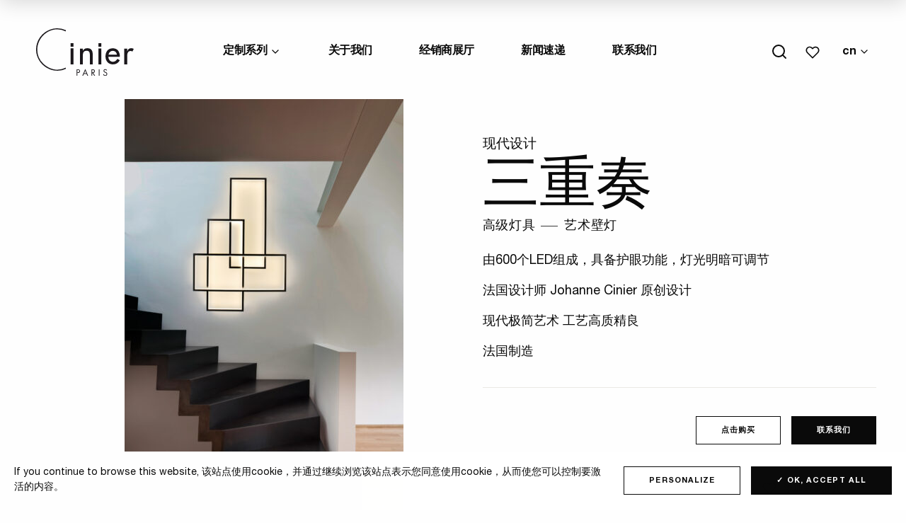

--- FILE ---
content_type: text/html; charset=UTF-8
request_url: https://www.cinier.com/cn/%E5%88%B6%E5%93%81/trio-lt/
body_size: 18327
content:
<!doctype html>
<html class="no-js" lang="CN">
<head>
  <meta charset="UTF-8" />
	<meta name="viewport" content="width=device-width, initial-scale=1, shrink-to-fit=no">
  <link rel="apple-touch-icon" sizes="180x180" href="https://www.cinier.com/app/themes/cinier/apple-touch-icon.png">
  <link rel="icon" type="image/png" sizes="32x32" href="https://www.cinier.com/app/themes/cinier/favicon-32x32.png">
  <link rel="icon" type="image/png" sizes="16x16" href="https://www.cinier.com/app/themes/cinier/favicon-16x16.png">
  <link rel="manifest" href="https://www.cinier.com/app/themes/cinier/site.webmanifest">
  <link rel="mask-icon" href="https://www.cinier.com/app/themes/cinier/safari-pinned-tab.svg" color="#5bbad5">
    <meta name="msapplication-TileColor" content="#da532c">
  <meta name="theme-color" content="#ffffff">
  <meta http-equiv="Content-Type" content="text/html; charset=UTF-8" />
  <meta http-equiv="X-UA-Compatible" content="IE=edge">
  <meta name='robots' content='index, follow, max-image-preview:large, max-snippet:-1, max-video-preview:-1' />

	<!-- This site is optimized with the Yoast SEO plugin v26.6 - https://yoast.com/wordpress/plugins/seo/ -->
	<title>三重奏 - 高级灯具, 艺术壁灯 | Cinier</title><link rel="preload" data-rocket-preload as="style" href="https://fonts.googleapis.com/css?family=Open%20Sans&#038;display=swap" /><link rel="stylesheet" href="https://fonts.googleapis.com/css?family=Open%20Sans&#038;display=swap" media="print" onload="this.media='all'" /><noscript><link rel="stylesheet" href="https://fonts.googleapis.com/css?family=Open%20Sans&#038;display=swap" /></noscript>
	<meta name="description" content="三重奏, 现代设计, 高级灯具, 艺术壁灯" />
	<link rel="canonical" href="https://www.cinier.com/cn/制品/trio-lt/" />
	<meta property="og:locale" content="en_US" />
	<meta property="og:type" content="article" />
	<meta property="og:title" content="三重奏 - 高级灯具, 艺术壁灯 | Cinier" />
	<meta property="og:description" content="三重奏, 现代设计, 高级灯具, 艺术壁灯" />
	<meta property="og:url" content="https://www.cinier.com/cn/制品/trio-lt/" />
	<meta property="og:site_name" content="Cinier" />
	<meta property="article:publisher" content="https://www.facebook.com/cinierdesign/?ref=bookmarks" />
	<meta property="article:modified_time" content="2024-03-20T10:49:53+00:00" />
	<meta property="og:image" content="https://www.cinier.com/app/uploads/2019/09/trio-lt-scaled.jpg" />
	<meta property="og:image:width" content="2522" />
	<meta property="og:image:height" content="3840" />
	<meta property="og:image:type" content="image/jpeg" />
	<meta name="twitter:card" content="summary_large_image" />
	<meta name="twitter:label1" content="Est. reading time" />
	<meta name="twitter:data1" content="2 minutes" />
	<script type="application/ld+json" class="yoast-schema-graph">{"@context":"https://schema.org","@graph":[{"@type":"WebPage","@id":"https://www.cinier.com/cn/制品/trio-lt/","url":"https://www.cinier.com/cn/制品/trio-lt/","name":"三重奏 - 高级灯具, 艺术壁灯 | Cinier","isPartOf":{"@id":"https://www.cinier.com/cn/#website"},"primaryImageOfPage":{"@id":"https://www.cinier.com/cn/制品/trio-lt/#primaryimage"},"image":{"@id":"https://www.cinier.com/cn/制品/trio-lt/#primaryimage"},"thumbnailUrl":"https://www.cinier.com/app/uploads/2019/09/trio-lt-scaled.jpg","datePublished":"2019-09-02T10:25:42+00:00","dateModified":"2024-03-20T10:49:53+00:00","description":"三重奏, 现代设计, 高级灯具, 艺术壁灯","breadcrumb":{"@id":"https://www.cinier.com/cn/制品/trio-lt/#breadcrumb"},"inLanguage":"CN","potentialAction":[{"@type":"ReadAction","target":["https://www.cinier.com/cn/制品/trio-lt/"]}]},{"@type":"ImageObject","inLanguage":"CN","@id":"https://www.cinier.com/cn/制品/trio-lt/#primaryimage","url":"https://www.cinier.com/app/uploads/2019/09/trio-lt-scaled.jpg","contentUrl":"https://www.cinier.com/app/uploads/2019/09/trio-lt-scaled.jpg","width":2522,"height":3840,"caption":"Trio LT 2"},{"@type":"BreadcrumbList","@id":"https://www.cinier.com/cn/制品/trio-lt/#breadcrumb","itemListElement":[{"@type":"ListItem","position":1,"name":"Accueil","item":"https://www.cinier.com/cn/"},{"@type":"ListItem","position":2,"name":"产品","item":"https://www.cinier.com/cn/制品/"},{"@type":"ListItem","position":3,"name":"三重奏"}]},{"@type":"WebSite","@id":"https://www.cinier.com/cn/#website","url":"https://www.cinier.com/cn/","name":"Cinier","description":"Radiateurs et Luminaires Contemporains","publisher":{"@id":"https://www.cinier.com/cn/#organization"},"potentialAction":[{"@type":"SearchAction","target":{"@type":"EntryPoint","urlTemplate":"https://www.cinier.com/cn/?s={search_term_string}"},"query-input":{"@type":"PropertyValueSpecification","valueRequired":true,"valueName":"search_term_string"}}],"inLanguage":"CN"},{"@type":"Organization","@id":"https://www.cinier.com/cn/#organization","name":"Cinier","url":"https://www.cinier.com/cn/","logo":{"@type":"ImageObject","inLanguage":"CN","@id":"https://www.cinier.com/cn/#/schema/logo/image/","url":"https://www.cinier.com/app/uploads/2019/08/logo.png","contentUrl":"https://www.cinier.com/app/uploads/2019/08/logo.png","width":258,"height":122,"caption":"Cinier"},"image":{"@id":"https://www.cinier.com/cn/#/schema/logo/image/"},"sameAs":["https://www.facebook.com/cinierdesign/?ref=bookmarks","https://www.instagram.com/cinier_design/?hl=en","https://www.linkedin.com/company/cinier-paris/?viewAsMember=true","https://www.pinterest.fr/CINIERFrance/","https://www.youtube.com/watch?v=EBncqm0X6-4"]}]}</script>
	<!-- / Yoast SEO plugin. -->


<link rel='dns-prefetch' href='//cdn.jsdelivr.net' />
<link rel='dns-prefetch' href='//code.jquery.com' />
<link href='https://fonts.gstatic.com' crossorigin rel='preconnect' />
<link rel="alternate" type="application/rss+xml" title="Cinier &raquo; Feed" href="https://www.cinier.com/cn/feed/" />
<link rel="alternate" type="application/rss+xml" title="Cinier &raquo; Comments Feed" href="https://www.cinier.com/cn/comments/feed/" />
<link rel="alternate" title="oEmbed (JSON)" type="application/json+oembed" href="https://www.cinier.com/cn/wp-json/oembed/1.0/embed?url=https%3A%2F%2Fwww.cinier.com%2Fcn%2F%E5%88%B6%E5%93%81%2Ftrio-lt%2F" />
<link rel="alternate" title="oEmbed (XML)" type="text/xml+oembed" href="https://www.cinier.com/cn/wp-json/oembed/1.0/embed?url=https%3A%2F%2Fwww.cinier.com%2Fcn%2F%E5%88%B6%E5%93%81%2Ftrio-lt%2F&#038;format=xml" />
<style id='wp-img-auto-sizes-contain-inline-css' type='text/css'>
img:is([sizes=auto i],[sizes^="auto," i]){contain-intrinsic-size:3000px 1500px}
/*# sourceURL=wp-img-auto-sizes-contain-inline-css */
</style>
<style id='wp-emoji-styles-inline-css' type='text/css'>

	img.wp-smiley, img.emoji {
		display: inline !important;
		border: none !important;
		box-shadow: none !important;
		height: 1em !important;
		width: 1em !important;
		margin: 0 0.07em !important;
		vertical-align: -0.1em !important;
		background: none !important;
		padding: 0 !important;
	}
/*# sourceURL=wp-emoji-styles-inline-css */
</style>
<link rel='stylesheet' id='wp-block-library-css' href='https://www.cinier.com/wp/wp-includes/css/dist/block-library/style.min.css?ver=6.9'  media='all' />
<style id='global-styles-inline-css' type='text/css'>
:root{--wp--preset--aspect-ratio--square: 1;--wp--preset--aspect-ratio--4-3: 4/3;--wp--preset--aspect-ratio--3-4: 3/4;--wp--preset--aspect-ratio--3-2: 3/2;--wp--preset--aspect-ratio--2-3: 2/3;--wp--preset--aspect-ratio--16-9: 16/9;--wp--preset--aspect-ratio--9-16: 9/16;--wp--preset--color--black: #000000;--wp--preset--color--cyan-bluish-gray: #abb8c3;--wp--preset--color--white: #ffffff;--wp--preset--color--pale-pink: #f78da7;--wp--preset--color--vivid-red: #cf2e2e;--wp--preset--color--luminous-vivid-orange: #ff6900;--wp--preset--color--luminous-vivid-amber: #fcb900;--wp--preset--color--light-green-cyan: #7bdcb5;--wp--preset--color--vivid-green-cyan: #00d084;--wp--preset--color--pale-cyan-blue: #8ed1fc;--wp--preset--color--vivid-cyan-blue: #0693e3;--wp--preset--color--vivid-purple: #9b51e0;--wp--preset--gradient--vivid-cyan-blue-to-vivid-purple: linear-gradient(135deg,rgb(6,147,227) 0%,rgb(155,81,224) 100%);--wp--preset--gradient--light-green-cyan-to-vivid-green-cyan: linear-gradient(135deg,rgb(122,220,180) 0%,rgb(0,208,130) 100%);--wp--preset--gradient--luminous-vivid-amber-to-luminous-vivid-orange: linear-gradient(135deg,rgb(252,185,0) 0%,rgb(255,105,0) 100%);--wp--preset--gradient--luminous-vivid-orange-to-vivid-red: linear-gradient(135deg,rgb(255,105,0) 0%,rgb(207,46,46) 100%);--wp--preset--gradient--very-light-gray-to-cyan-bluish-gray: linear-gradient(135deg,rgb(238,238,238) 0%,rgb(169,184,195) 100%);--wp--preset--gradient--cool-to-warm-spectrum: linear-gradient(135deg,rgb(74,234,220) 0%,rgb(151,120,209) 20%,rgb(207,42,186) 40%,rgb(238,44,130) 60%,rgb(251,105,98) 80%,rgb(254,248,76) 100%);--wp--preset--gradient--blush-light-purple: linear-gradient(135deg,rgb(255,206,236) 0%,rgb(152,150,240) 100%);--wp--preset--gradient--blush-bordeaux: linear-gradient(135deg,rgb(254,205,165) 0%,rgb(254,45,45) 50%,rgb(107,0,62) 100%);--wp--preset--gradient--luminous-dusk: linear-gradient(135deg,rgb(255,203,112) 0%,rgb(199,81,192) 50%,rgb(65,88,208) 100%);--wp--preset--gradient--pale-ocean: linear-gradient(135deg,rgb(255,245,203) 0%,rgb(182,227,212) 50%,rgb(51,167,181) 100%);--wp--preset--gradient--electric-grass: linear-gradient(135deg,rgb(202,248,128) 0%,rgb(113,206,126) 100%);--wp--preset--gradient--midnight: linear-gradient(135deg,rgb(2,3,129) 0%,rgb(40,116,252) 100%);--wp--preset--font-size--small: 13px;--wp--preset--font-size--medium: 20px;--wp--preset--font-size--large: 36px;--wp--preset--font-size--x-large: 42px;--wp--preset--spacing--20: 0.44rem;--wp--preset--spacing--30: 0.67rem;--wp--preset--spacing--40: 1rem;--wp--preset--spacing--50: 1.5rem;--wp--preset--spacing--60: 2.25rem;--wp--preset--spacing--70: 3.38rem;--wp--preset--spacing--80: 5.06rem;--wp--preset--shadow--natural: 6px 6px 9px rgba(0, 0, 0, 0.2);--wp--preset--shadow--deep: 12px 12px 50px rgba(0, 0, 0, 0.4);--wp--preset--shadow--sharp: 6px 6px 0px rgba(0, 0, 0, 0.2);--wp--preset--shadow--outlined: 6px 6px 0px -3px rgb(255, 255, 255), 6px 6px rgb(0, 0, 0);--wp--preset--shadow--crisp: 6px 6px 0px rgb(0, 0, 0);}:where(.is-layout-flex){gap: 0.5em;}:where(.is-layout-grid){gap: 0.5em;}body .is-layout-flex{display: flex;}.is-layout-flex{flex-wrap: wrap;align-items: center;}.is-layout-flex > :is(*, div){margin: 0;}body .is-layout-grid{display: grid;}.is-layout-grid > :is(*, div){margin: 0;}:where(.wp-block-columns.is-layout-flex){gap: 2em;}:where(.wp-block-columns.is-layout-grid){gap: 2em;}:where(.wp-block-post-template.is-layout-flex){gap: 1.25em;}:where(.wp-block-post-template.is-layout-grid){gap: 1.25em;}.has-black-color{color: var(--wp--preset--color--black) !important;}.has-cyan-bluish-gray-color{color: var(--wp--preset--color--cyan-bluish-gray) !important;}.has-white-color{color: var(--wp--preset--color--white) !important;}.has-pale-pink-color{color: var(--wp--preset--color--pale-pink) !important;}.has-vivid-red-color{color: var(--wp--preset--color--vivid-red) !important;}.has-luminous-vivid-orange-color{color: var(--wp--preset--color--luminous-vivid-orange) !important;}.has-luminous-vivid-amber-color{color: var(--wp--preset--color--luminous-vivid-amber) !important;}.has-light-green-cyan-color{color: var(--wp--preset--color--light-green-cyan) !important;}.has-vivid-green-cyan-color{color: var(--wp--preset--color--vivid-green-cyan) !important;}.has-pale-cyan-blue-color{color: var(--wp--preset--color--pale-cyan-blue) !important;}.has-vivid-cyan-blue-color{color: var(--wp--preset--color--vivid-cyan-blue) !important;}.has-vivid-purple-color{color: var(--wp--preset--color--vivid-purple) !important;}.has-black-background-color{background-color: var(--wp--preset--color--black) !important;}.has-cyan-bluish-gray-background-color{background-color: var(--wp--preset--color--cyan-bluish-gray) !important;}.has-white-background-color{background-color: var(--wp--preset--color--white) !important;}.has-pale-pink-background-color{background-color: var(--wp--preset--color--pale-pink) !important;}.has-vivid-red-background-color{background-color: var(--wp--preset--color--vivid-red) !important;}.has-luminous-vivid-orange-background-color{background-color: var(--wp--preset--color--luminous-vivid-orange) !important;}.has-luminous-vivid-amber-background-color{background-color: var(--wp--preset--color--luminous-vivid-amber) !important;}.has-light-green-cyan-background-color{background-color: var(--wp--preset--color--light-green-cyan) !important;}.has-vivid-green-cyan-background-color{background-color: var(--wp--preset--color--vivid-green-cyan) !important;}.has-pale-cyan-blue-background-color{background-color: var(--wp--preset--color--pale-cyan-blue) !important;}.has-vivid-cyan-blue-background-color{background-color: var(--wp--preset--color--vivid-cyan-blue) !important;}.has-vivid-purple-background-color{background-color: var(--wp--preset--color--vivid-purple) !important;}.has-black-border-color{border-color: var(--wp--preset--color--black) !important;}.has-cyan-bluish-gray-border-color{border-color: var(--wp--preset--color--cyan-bluish-gray) !important;}.has-white-border-color{border-color: var(--wp--preset--color--white) !important;}.has-pale-pink-border-color{border-color: var(--wp--preset--color--pale-pink) !important;}.has-vivid-red-border-color{border-color: var(--wp--preset--color--vivid-red) !important;}.has-luminous-vivid-orange-border-color{border-color: var(--wp--preset--color--luminous-vivid-orange) !important;}.has-luminous-vivid-amber-border-color{border-color: var(--wp--preset--color--luminous-vivid-amber) !important;}.has-light-green-cyan-border-color{border-color: var(--wp--preset--color--light-green-cyan) !important;}.has-vivid-green-cyan-border-color{border-color: var(--wp--preset--color--vivid-green-cyan) !important;}.has-pale-cyan-blue-border-color{border-color: var(--wp--preset--color--pale-cyan-blue) !important;}.has-vivid-cyan-blue-border-color{border-color: var(--wp--preset--color--vivid-cyan-blue) !important;}.has-vivid-purple-border-color{border-color: var(--wp--preset--color--vivid-purple) !important;}.has-vivid-cyan-blue-to-vivid-purple-gradient-background{background: var(--wp--preset--gradient--vivid-cyan-blue-to-vivid-purple) !important;}.has-light-green-cyan-to-vivid-green-cyan-gradient-background{background: var(--wp--preset--gradient--light-green-cyan-to-vivid-green-cyan) !important;}.has-luminous-vivid-amber-to-luminous-vivid-orange-gradient-background{background: var(--wp--preset--gradient--luminous-vivid-amber-to-luminous-vivid-orange) !important;}.has-luminous-vivid-orange-to-vivid-red-gradient-background{background: var(--wp--preset--gradient--luminous-vivid-orange-to-vivid-red) !important;}.has-very-light-gray-to-cyan-bluish-gray-gradient-background{background: var(--wp--preset--gradient--very-light-gray-to-cyan-bluish-gray) !important;}.has-cool-to-warm-spectrum-gradient-background{background: var(--wp--preset--gradient--cool-to-warm-spectrum) !important;}.has-blush-light-purple-gradient-background{background: var(--wp--preset--gradient--blush-light-purple) !important;}.has-blush-bordeaux-gradient-background{background: var(--wp--preset--gradient--blush-bordeaux) !important;}.has-luminous-dusk-gradient-background{background: var(--wp--preset--gradient--luminous-dusk) !important;}.has-pale-ocean-gradient-background{background: var(--wp--preset--gradient--pale-ocean) !important;}.has-electric-grass-gradient-background{background: var(--wp--preset--gradient--electric-grass) !important;}.has-midnight-gradient-background{background: var(--wp--preset--gradient--midnight) !important;}.has-small-font-size{font-size: var(--wp--preset--font-size--small) !important;}.has-medium-font-size{font-size: var(--wp--preset--font-size--medium) !important;}.has-large-font-size{font-size: var(--wp--preset--font-size--large) !important;}.has-x-large-font-size{font-size: var(--wp--preset--font-size--x-large) !important;}
/*# sourceURL=global-styles-inline-css */
</style>

<style id='classic-theme-styles-inline-css' type='text/css'>
/*! This file is auto-generated */
.wp-block-button__link{color:#fff;background-color:#32373c;border-radius:9999px;box-shadow:none;text-decoration:none;padding:calc(.667em + 2px) calc(1.333em + 2px);font-size:1.125em}.wp-block-file__button{background:#32373c;color:#fff;text-decoration:none}
/*# sourceURL=/wp-includes/css/classic-themes.min.css */
</style>
<link rel='stylesheet' id='wpdreams-asl-basic-css' href='https://www.cinier.com/app/plugins/ajax-search-lite/css/style.basic.css?ver=4.13.4'  media='all' />
<style id='wpdreams-asl-basic-inline-css' type='text/css'>

					div[id*='ajaxsearchlitesettings'].searchsettings .asl_option_inner label {
						font-size: 0px !important;
						color: rgba(0, 0, 0, 0);
					}
					div[id*='ajaxsearchlitesettings'].searchsettings .asl_option_inner label:after {
						font-size: 11px !important;
						position: absolute;
						top: 0;
						left: 0;
						z-index: 1;
					}
					.asl_w_container {
						width: 100%;
						margin: 0px 0px 0px 0px;
						min-width: 200px;
					}
					div[id*='ajaxsearchlite'].asl_m {
						width: 100%;
					}
					div[id*='ajaxsearchliteres'].wpdreams_asl_results div.resdrg span.highlighted {
						font-weight: bold;
						color: rgba(217, 49, 43, 1);
						background-color: rgba(238, 238, 238, 1);
					}
					div[id*='ajaxsearchliteres'].wpdreams_asl_results .results img.asl_image {
						width: 70px;
						height: 70px;
						object-fit: cover;
					}
					div[id*='ajaxsearchlite'].asl_r .results {
						max-height: none;
					}
					div[id*='ajaxsearchlite'].asl_r {
						position: absolute;
					}
				
							.asl_w, .asl_w * {font-family:&quot;Helvetica&quot; !important;}
							.asl_m input[type=search]::placeholder{font-family:&quot;Helvetica&quot; !important;}
							.asl_m input[type=search]::-webkit-input-placeholder{font-family:&quot;Helvetica&quot; !important;}
							.asl_m input[type=search]::-moz-placeholder{font-family:&quot;Helvetica&quot; !important;}
							.asl_m input[type=search]:-ms-input-placeholder{font-family:&quot;Helvetica&quot; !important;}
						
						div.asl_r.asl_w.vertical .results .item::after {
							display: block;
							position: absolute;
							bottom: 0;
							content: '';
							height: 1px;
							width: 100%;
							background: #D8D8D8;
						}
						div.asl_r.asl_w.vertical .results .item.asl_last_item::after {
							display: none;
						}
					
/*# sourceURL=wpdreams-asl-basic-inline-css */
</style>
<link rel='stylesheet' id='wpdreams-asl-instance-css' href='https://www.cinier.com/app/plugins/ajax-search-lite/css/style-underline.css?ver=4.13.4'  media='all' />
<link rel='stylesheet' id='wp_mailjet_form_builder_widget-widget-front-styles-css' href='https://www.cinier.com/app/plugins/mailjet-for-wordpress/src/widgetformbuilder/css/front-widget.css?ver=6.1.6'  media='all' />
<link rel='stylesheet' id='css-css' href='https://www.cinier.com/app/themes/cinier/dist/main.bundle.css?ver=1.1.1'  media='all' />
<script  src="https://www.cinier.com/app/plugins/svg-support/vendor/DOMPurify/DOMPurify.min.js?ver=2.5.8" id="bodhi-dompurify-library-js"></script>
<script  src="https://code.jquery.com/jquery-3.4.1.min.js?ver=3.4.1" id="jquery-js"></script>
<script type="text/javascript" id="bodhi_svg_inline-js-extra">
/* <![CDATA[ */
var svgSettings = {"skipNested":""};
//# sourceURL=bodhi_svg_inline-js-extra
/* ]]> */
</script>
<script  src="https://www.cinier.com/app/plugins/svg-support/js/min/svgs-inline-min.js" id="bodhi_svg_inline-js"></script>
<script  id="bodhi_svg_inline-js-after">
/* <![CDATA[ */
cssTarget={"Bodhi":"img.style-svg","ForceInlineSVG":"style-svg"};ForceInlineSVGActive="false";frontSanitizationEnabled="on";
//# sourceURL=bodhi_svg_inline-js-after
/* ]]> */
</script>
<script  src="https://cdn.jsdelivr.net/gh/AmauriC/tarteaucitron.js@V1.2/tarteaucitron.min.js?ver=6.9" id="tarteaucitron-js"></script>
<link rel="https://api.w.org/" href="https://www.cinier.com/cn/wp-json/" /><link rel="alternate" title="JSON" type="application/json" href="https://www.cinier.com/cn/wp-json/wp/v2/product/11270" /><link rel="EditURI" type="application/rsd+xml" title="RSD" href="https://www.cinier.com/wp/xmlrpc.php?rsd" />
<meta name="generator" content="WordPress 6.9" />
<link rel='shortlink' href='https://www.cinier.com/cn/?p=11270' />
<link rel="canonical" href="https://www.cinier.com/cn/制品/trio-lt/" /><meta name="generator" content="WPML ver:4.8.6 stt:65,1,66,4,3,27,45,2;" />
<script type="text/javascript">
           var ajaxurl = "https://www.cinier.com/wp/wp-admin/admin-ajax.php";
         </script>		<script type="text/javascript">
			var tarteaucitronCustomText = {
				"alertBigPrivacy": "该站点使用cookie，并通过继续浏览该站点表示您同意使用cookie，从而使您可以控制要激活的内容。",
				"alertBig": "该站点使用cookie，并通过继续浏览该站点表示您同意使用cookie，从而使您可以控制要激活的内容。",
			};
			tarteaucitron.init({
				"privacyUrl": "",
				"hashtag": "#tarteaucitron", /* Open the panel with this hashtag */
				"cookieName": "tartaucitron", /* Cookie name */
				"orientation": "bottom", /* Banner position (top - bottom) */
				"showAlertSmall": false, /* Show the small banner on bottom right */
				"showAlertBig": true, /* Show the small banner on bottom right */
				"cookieslist": true, /* Show the cookie list */
				"adblocker": false, /* Show a Warning if an adblocker is detected */
				"AcceptAllCta" : true, /* Show the accept all button when highPrivacy on */
				"highPrivacy": false, /* Disable auto consent */
				"handleBrowserDNTRequest": false, /* If Do Not Track == 1, disallow all */
				"removeCredit": true, /* Remove credit link */
				"moreInfoLink": true, /* Show more info link */
				"useExternalCss": true, /* If false, the tarteaucitron.css file will be loaded */
				"readmoreLink": "/cookiespolicy" /* Change the default readmore link */
			});
	</script>
						<link rel="preconnect" href="https://fonts.gstatic.com" crossorigin />
				
								
						<style type="text/css" id="wp-custom-css">
			.ctas {
  text-align: center;
}
		</style>
		
</head>
<body class="wp-singular product-template-default single single-product postid-11270 wp-theme-cinier trio-lt" data-template="base.twig">
  <div data-rocket-location-hash="90a42597a14da6012bded0f66d27493d" class="site-wrapper" id="top">

    <header data-rocket-location-hash="1cca168a2ab4d43691fca6bd5b29bb91" class="header js-fixed-header">
  <div data-rocket-location-hash="fd8ad479066d386a8b2d16545251c6d0" class="header__container">
    <div class="header__grid">

      <div class="header__logo">
        <a href="https://www.cinier.com/cn/">
          <img src="https://www.cinier.com/app/themes/cinier/dist/img/logo.svg" alt="Radiateurs et Luminaires Contemporains">
        </a>
      </div>

      <div class="header__content">
        <div class="header__push"></div>
        <ul class="header__nav menu">
                            <li class="has-big-menu menu-item menu-item-type-custom menu-item-object-custom menu-item-15419 has-children">
            <a href="#" target="_self">
              定制系列
            </a>
            <ul class="menu mega-menu">
  <div class="mega-menu__grid">
    <div class="mega-menu__deco js-mega-menu-deco">定制系列</div>
        <div class="mega-menu__col js-mega-menu-column">
    
      <div class="mega-menu__col__heading ">
                      <div class="mega-menu__col__txt">
          <p class="mega-menu__col__title">
            <a href="https://www.cinier.com/cn/范围/olycale%e8%89%ba%e6%9c%af%e6%9a%96%e6%b0%94%e7%89%87-cn/" data-hover="艺术暖气片">
              <span>艺术暖气片</span>
            </a>
          </p>
                  </div>
      </div>
      <ul class="menu vertical">
                              <li>
              <a href="https://www.cinier.com/cn/范围/olycale%e8%89%ba%e6%9c%af%e6%9a%96%e6%b0%94%e7%89%87-cn/%e6%b3%95%e5%bc%8f%e7%bb%8f%e5%85%b8olycale%e8%89%ba%e6%9c%af%e6%9a%96%e6%b0%94%e7%89%87/">法式经典</a>
            </li>
                      <li>
              <a href="https://www.cinier.com/cn/范围/olycale%e8%89%ba%e6%9c%af%e6%9a%96%e6%b0%94%e7%89%87-cn/%e7%8e%b0%e4%bb%a3%e9%a3%8e%e6%a0%bc-olycale%e8%89%ba%e6%9c%af%e6%9a%96%e6%b0%94%e7%89%87/">现代风格</a>
            </li>
                      <li>
              <a href="https://www.cinier.com/cn/范围/olycale%e8%89%ba%e6%9c%af%e6%9a%96%e6%b0%94%e7%89%87-cn/%e7%8b%ac%e7%ab%8b%e8%ae%be%e8%ae%a1-olycale%e8%89%ba%e6%9c%af%e6%9a%96%e6%b0%94%e7%89%87/">独立设计</a>
            </li>
                      <li>
              <a href="https://www.cinier.com/cn/范围/olycale%e8%89%ba%e6%9c%af%e6%9a%96%e6%b0%94%e7%89%87-cn/%e6%9e%81%e7%ae%80%e8%ae%be%e8%ae%a1-olycale%e8%89%ba%e6%9c%af%e6%9a%96%e6%b0%94%e7%89%87/">极简艺术</a>
            </li>
                                </ul>
    </div>
        <div class="mega-menu__col js-mega-menu-column">
    
      <div class="mega-menu__col__heading ">
                      <div class="mega-menu__col__txt">
          <p class="mega-menu__col__title">
            <a href="https://www.cinier.com/cn/范围/greenor%e8%b6%85%e8%96%84%e5%a3%81%e6%8c%82%e7%a9%ba%e8%b0%83/" data-hover="超薄壁挂空调">
              <span>超薄壁挂空调</span>
            </a>
          </p>
                  </div>
      </div>
      <ul class="menu vertical">
                              <li>
              <a href="https://www.cinier.com/cn/范围/greenor%e8%b6%85%e8%96%84%e5%a3%81%e6%8c%82%e7%a9%ba%e8%b0%83/%e7%8e%b0%e4%bb%a3%e9%a3%8e%e6%a0%bc-collection-greenors-cn/">现代风格</a>
            </li>
                      <li>
              <a href="https://www.cinier.com/cn/范围/greenor%e8%b6%85%e8%96%84%e5%a3%81%e6%8c%82%e7%a9%ba%e8%b0%83/%e7%8b%ac%e7%ab%8b%e8%ae%be%e8%ae%a1/">独立设计</a>
            </li>
                      <li>
              <a href="https://www.cinier.com/cn/范围/greenor%e8%b6%85%e8%96%84%e5%a3%81%e6%8c%82%e7%a9%ba%e8%b0%83/%e6%9e%81%e7%ae%80%e8%ae%be%e8%ae%a1/">极简艺术</a>
            </li>
                      <li>
              <a href="https://www.cinier.com/cn/范围/greenor%e8%b6%85%e8%96%84%e5%a3%81%e6%8c%82%e7%a9%ba%e8%b0%83/xl-%e6%8a%97%e7%97%85%e6%af%92/">XL 抗病毒</a>
            </li>
                                </ul>
    </div>
        <div class="mega-menu__col js-mega-menu-column">
    
      <div class="mega-menu__col__heading ">
                      <div class="mega-menu__col__txt">
          <p class="mega-menu__col__title">
            <a href="https://www.cinier.com/cn/范围/olycale%e5%8a%a0%e7%83%ad%e6%af%9b%e5%b7%be%e6%9e%b6/" data-hover="加热毛巾架">
              <span>加热毛巾架</span>
            </a>
          </p>
                  </div>
      </div>
      <ul class="menu vertical">
                              <li>
              <a href="https://www.cinier.com/cn/范围/olycale%e5%8a%a0%e7%83%ad%e6%af%9b%e5%b7%be%e6%9e%b6/%e6%b3%95%e5%bc%8f%e7%bb%8f%e5%85%b8-olycale-%e5%8a%a0%e7%83%ad%e6%af%9b%e5%b7%be%e6%9e%b6/">法式经典</a>
            </li>
                      <li>
              <a href="https://www.cinier.com/cn/范围/olycale%e5%8a%a0%e7%83%ad%e6%af%9b%e5%b7%be%e6%9e%b6/%e7%8e%b0%e4%bb%a3%e9%a3%8e%e6%a0%bc-olycale%e5%8a%a0%e7%83%ad%e6%af%9b%e5%b7%be%e6%9e%b6/">现代风格</a>
            </li>
                      <li>
              <a href="https://www.cinier.com/cn/范围/olycale%e5%8a%a0%e7%83%ad%e6%af%9b%e5%b7%be%e6%9e%b6/%e6%9e%81%e7%ae%80%e8%ae%be%e8%ae%a1-olycale-%e5%8a%a0%e7%83%ad%e6%af%9b%e5%b7%be%e6%9e%b6/">极简艺术</a>
            </li>
                                </ul>
    </div>
        <div class="mega-menu__col js-mega-menu-column">
    
      <div class="mega-menu__col__heading ">
                      <div class="mega-menu__col__txt">
          <p class="mega-menu__col__title">
            <a href="https://www.cinier.com/cn/范围/led%e9%ab%98%e7%ba%a7%e7%81%af%e5%85%b7%e7%b3%bb%e5%88%97/" data-hover="高级灯具">
              <span>高级灯具</span>
            </a>
          </p>
                  </div>
      </div>
      <ul class="menu vertical">
                              <li>
              <a href="https://www.cinier.com/cn/范围/led%e9%ab%98%e7%ba%a7%e7%81%af%e5%85%b7%e7%b3%bb%e5%88%97/lt-%e8%90%bd%e5%9c%b0%e7%81%af/">现代落地灯</a>
            </li>
                      <li>
              <a href="https://www.cinier.com/cn/范围/led%e9%ab%98%e7%ba%a7%e7%81%af%e5%85%b7%e7%b3%bb%e5%88%97/lt-led%e5%a3%81%e7%81%af/">艺术壁灯</a>
            </li>
                      <li>
              <a href="https://www.cinier.com/cn/范围/led%e9%ab%98%e7%ba%a7%e7%81%af%e5%85%b7%e7%b3%bb%e5%88%97/%e7%b1%b3%e9%9b%b7led%e5%90%8a%e7%81%af/">米雷吊灯</a>
            </li>
                                </ul>
    </div>
      </div>
</ul>
<div class="mega-menu__bg js-mega-menu-bg"></div>
<div class="mega-menu__overlay js-mega-menu-overlay"></div>
          </li>
                            <li class="menu-item menu-item-type-post_type menu-item-object-page menu-item-15420">
            <a href="https://www.cinier.com/cn/maison-cinier/" target="_self">
              关于我们
            </a>
                      </li>
                            <li class="menu-item menu-item-type-post_type menu-item-object-page menu-item-15421">
            <a href="https://www.cinier.com/cn/revendeurs/" target="_self">
              经销商展厅
            </a>
                      </li>
                            <li class="menu-item menu-item-type-post_type menu-item-object-page menu-item-15708">
            <a href="https://www.cinier.com/cn/news/" target="_self">
              新闻速递
            </a>
                      </li>
                            <li class="menu-item menu-item-type-post_type menu-item-object-page menu-item-15424">
            <a href="https://www.cinier.com/cn/contact/" target="_self">
              联系我们
            </a>
                      </li>
                </ul>
        <div class="header__push"></div>
        <div class="header__extras">
          <div class="search-module">
  <div class="search-module__display js-search-module-display">
    <div class="search-module__bg js-search-module-bg">
      <div class="search-module__deco js-search-module-deco">
        搜索
      </div>
    </div>
    <div class="search-module__backdrop js-search-module-backdrop"></div>
    <div class="search-module__container js-search-module-container">
      <div class="search-module__content js-search-module-content">
        <div class="asl_w_container asl_w_container_1" data-id="1" data-instance="1">
	<div id='ajaxsearchlite1'
		data-id="1"
		data-instance="1"
		class="asl_w asl_m asl_m_1 asl_m_1_1">
		<div class="probox">

	
	<div class='prosettings' style='display:none;' data-opened=0>
				<div class='innericon'>
			<svg version="1.1" xmlns="http://www.w3.org/2000/svg" xmlns:xlink="http://www.w3.org/1999/xlink" x="0px" y="0px" width="22" height="22" viewBox="0 0 512 512" enable-background="new 0 0 512 512" xml:space="preserve">
					<polygon transform = "rotate(90 256 256)" points="142.332,104.886 197.48,50 402.5,256 197.48,462 142.332,407.113 292.727,256 "/>
				</svg>
		</div>
	</div>

	
	
	<div class='proinput'>
		<form role="search" action='#' autocomplete="off"
				aria-label="Search form">
			<input aria-label="Search input"
					type='search' class='orig'
					tabindex="0"
					name='phrase'
					placeholder='Search...'
					value=''
					autocomplete="off"/>
			<input aria-label="Search autocomplete input"
					type='text'
					class='autocomplete'
					tabindex="-1"
					name='phrase'
					value=''
					autocomplete="off" disabled/>
			<input type='submit' value="Start search" style='width:0; height: 0; visibility: hidden;'>
		</form>
	</div>

	
	
	<button class='promagnifier' tabindex="0" aria-label="Search magnifier button">
				<span class='innericon' style="display:block;">
			<svg version="1.1" xmlns="http://www.w3.org/2000/svg" xmlns:xlink="http://www.w3.org/1999/xlink" x="0px" y="0px" width="22" height="22" viewBox="0 0 512 512" enable-background="new 0 0 512 512" xml:space="preserve">
					<path d="M460.355,421.59L353.844,315.078c20.041-27.553,31.885-61.437,31.885-98.037
						C385.729,124.934,310.793,50,218.686,50C126.58,50,51.645,124.934,51.645,217.041c0,92.106,74.936,167.041,167.041,167.041
						c34.912,0,67.352-10.773,94.184-29.158L419.945,462L460.355,421.59z M100.631,217.041c0-65.096,52.959-118.056,118.055-118.056
						c65.098,0,118.057,52.959,118.057,118.056c0,65.096-52.959,118.056-118.057,118.056C153.59,335.097,100.631,282.137,100.631,217.041
						z"/>
				</svg>
		</span>
	</button>

	
	
	<div class='proloading'>

		<div class="asl_loader"><div class="asl_loader-inner asl_simple-circle"></div></div>

			</div>

			<div class='proclose'>
			<svg version="1.1" xmlns="http://www.w3.org/2000/svg" xmlns:xlink="http://www.w3.org/1999/xlink" x="0px"
				y="0px"
				width="12" height="12" viewBox="0 0 512 512" enable-background="new 0 0 512 512"
				xml:space="preserve">
				<polygon points="438.393,374.595 319.757,255.977 438.378,137.348 374.595,73.607 255.995,192.225 137.375,73.622 73.607,137.352 192.246,255.983 73.622,374.625 137.352,438.393 256.002,319.734 374.652,438.378 "/>
			</svg>
		</div>
	
	
</div>	</div>
	<div class='asl_data_container' style="display:none !important;">
		<div class="asl_init_data wpdreams_asl_data_ct"
	style="display:none !important;"
	id="asl_init_id_1"
	data-asl-id="1"
	data-asl-instance="1"
	data-settings="{&quot;homeurl&quot;:&quot;https:\/\/www.cinier.com\/cn\/&quot;,&quot;resultstype&quot;:&quot;vertical&quot;,&quot;resultsposition&quot;:&quot;hover&quot;,&quot;itemscount&quot;:4,&quot;charcount&quot;:3,&quot;highlight&quot;:false,&quot;highlightWholewords&quot;:true,&quot;singleHighlight&quot;:false,&quot;scrollToResults&quot;:{&quot;enabled&quot;:false,&quot;offset&quot;:0},&quot;resultareaclickable&quot;:1,&quot;autocomplete&quot;:{&quot;enabled&quot;:false,&quot;lang&quot;:&quot;en&quot;,&quot;trigger_charcount&quot;:0},&quot;mobile&quot;:{&quot;menu_selector&quot;:&quot;#menu-toggle&quot;},&quot;trigger&quot;:{&quot;click&quot;:&quot;ajax_search&quot;,&quot;click_location&quot;:&quot;same&quot;,&quot;update_href&quot;:false,&quot;return&quot;:&quot;ajax_search&quot;,&quot;return_location&quot;:&quot;same&quot;,&quot;facet&quot;:true,&quot;type&quot;:true,&quot;redirect_url&quot;:&quot;?s={phrase}&quot;,&quot;delay&quot;:300},&quot;animations&quot;:{&quot;pc&quot;:{&quot;settings&quot;:{&quot;anim&quot;:&quot;fadedrop&quot;,&quot;dur&quot;:300},&quot;results&quot;:{&quot;anim&quot;:&quot;fadedrop&quot;,&quot;dur&quot;:300},&quot;items&quot;:&quot;voidanim&quot;},&quot;mob&quot;:{&quot;settings&quot;:{&quot;anim&quot;:&quot;fadedrop&quot;,&quot;dur&quot;:300},&quot;results&quot;:{&quot;anim&quot;:&quot;fadedrop&quot;,&quot;dur&quot;:300},&quot;items&quot;:&quot;voidanim&quot;}},&quot;autop&quot;:{&quot;state&quot;:true,&quot;phrase&quot;:&quot;&quot;,&quot;count&quot;:&quot;1&quot;},&quot;resPage&quot;:{&quot;useAjax&quot;:false,&quot;selector&quot;:&quot;#main&quot;,&quot;trigger_type&quot;:true,&quot;trigger_facet&quot;:true,&quot;trigger_magnifier&quot;:false,&quot;trigger_return&quot;:false},&quot;resultsSnapTo&quot;:&quot;left&quot;,&quot;results&quot;:{&quot;width&quot;:&quot;auto&quot;,&quot;width_tablet&quot;:&quot;auto&quot;,&quot;width_phone&quot;:&quot;auto&quot;},&quot;settingsimagepos&quot;:&quot;right&quot;,&quot;closeOnDocClick&quot;:true,&quot;overridewpdefault&quot;:false,&quot;override_method&quot;:&quot;get&quot;}"></div>
	<div id="asl_hidden_data">
		<svg style="position:absolute" height="0" width="0">
			<filter id="aslblur">
				<feGaussianBlur in="SourceGraphic" stdDeviation="4"/>
			</filter>
		</svg>
		<svg style="position:absolute" height="0" width="0">
			<filter id="no_aslblur"></filter>
		</svg>
	</div>
	</div>

	<div id='ajaxsearchliteres1'
	class='vertical wpdreams_asl_results asl_w asl_r asl_r_1 asl_r_1_1'>

	
	<div class="results">

		
		<div class="resdrg">
		</div>

		
	</div>

	
	
</div>

	<div id='__original__ajaxsearchlitesettings1'
		data-id="1"
		class="searchsettings wpdreams_asl_settings asl_w asl_s asl_s_1">
		<form name='options'
		aria-label="Search settings form"
		autocomplete = 'off'>

	
	
	<input type="hidden" name="filters_changed" style="display:none;" value="0">
	<input type="hidden" name="filters_initial" style="display:none;" value="1">

	<div class="asl_option_inner hiddend">
		<input type='hidden' name='qtranslate_lang' id='qtranslate_lang'
				value='0'/>
	</div>

			<div class="asl_option_inner hiddend">
			<input type='hidden' name='wpml_lang'
					value='cn'/>
		</div>
	
	
	<fieldset class="asl_sett_scroll">
		<legend style="display: none;">Generic selectors</legend>
		<div class="asl_option hiddend" tabindex="0">
			<div class="asl_option_inner">
				<input type="checkbox" value="exact"
						aria-label="Exact matches only"
						name="asl_gen[]" />
				<div class="asl_option_checkbox"></div>
			</div>
			<div class="asl_option_label">
				Exact matches only			</div>
		</div>
		<div class="asl_option" tabindex="0">
			<div class="asl_option_inner">
				<input type="checkbox" value="title"
						aria-label="Search in title"
						name="asl_gen[]"  checked="checked"/>
				<div class="asl_option_checkbox"></div>
			</div>
			<div class="asl_option_label">
				Search in title			</div>
		</div>
		<div class="asl_option" tabindex="0">
			<div class="asl_option_inner">
				<input type="checkbox" value="content"
						aria-label="Search in content"
						name="asl_gen[]"  checked="checked"/>
				<div class="asl_option_checkbox"></div>
			</div>
			<div class="asl_option_label">
				Search in content			</div>
		</div>
		<div class="asl_option_inner hiddend">
			<input type="checkbox" value="excerpt"
					aria-label="Search in excerpt"
					name="asl_gen[]" />
			<div class="asl_option_checkbox"></div>
		</div>
	</fieldset>
	<fieldset class="asl_sett_scroll">
		<legend style="display: none;">Post Type Selectors</legend>
					<div class="asl_option_inner hiddend">
				<input type="checkbox" value="product"
						aria-label="Hidden option, ignore please"
						name="customset[]" checked="checked"/>
			</div>
						<div class="asl_option_inner hiddend">
				<input type="checkbox" value="post"
						aria-label="Hidden option, ignore please"
						name="customset[]" checked="checked"/>
			</div>
						<div class="asl_option_inner hiddend">
				<input type="checkbox" value="page"
						aria-label="Hidden option, ignore please"
						name="customset[]" checked="checked"/>
			</div>
						<div class="asl_option_inner hiddend">
				<input type="checkbox" value="news"
						aria-label="Hidden option, ignore please"
						name="customset[]" checked="checked"/>
			</div>
						<div class="asl_option_inner hiddend">
				<input type="checkbox" value="catalog"
						aria-label="Hidden option, ignore please"
						name="customset[]" checked="checked"/>
			</div>
				</fieldset>
	</form>
	</div>
</div>

      </div>
      <div class="search-module__close">
        <button type="button" name="button" class="js-search-module-close">
          <span class="search-module__close__btn"></span>
          <span class="close-text">
            关闭
          </span>
        </button>
      </div>
    </div>
  </div>
  <div class="search-module__open">
    <button type="button" name="button" class="js-search-module-open">
      <svg class="icon icon-search">
        <use xlink:href="#sprite-search"></use>
      </svg>
    </button>
  </div>
</div>

          <a href="https://www.cinier.com/cn/my-wishlists/" class="header__whishlist-btn button" >
            <span>我的心愿单</span>
            <svg class="icon icon-heart">
              <use xlink:href="#sprite-heart"></use>
            </svg>
          </a>
          <div class="header__lang">
            <button class="header__lang-btn button" data-toggle="lang-dropdown">
              <span>cn</span>
              <svg class="icon icon-chevron-down">
                <use xlink:href="#sprite-chevron-down"></use>
              </svg>
            </button>
            <div class="header__lang-pane hide" id="lang-dropdown" data-toggler="hide">
              <ul class="vertical menu">
                              <li><a href="https://www.cinier.com/produits/trio-lt/" class="nav-extras__link"><span>fr</span></a></li>
                              <li><a href="https://www.cinier.com/en/products/trio-lt/" class="nav-extras__link"><span>en</span></a></li>
                              <li><a href="https://www.cinier.com/de/produkte/trio-lt/" class="nav-extras__link"><span>de</span></a></li>
                              <li><a href="https://www.cinier.com/it/prodotti/trio-lt/" class="nav-extras__link"><span>it</span></a></li>
                              <li><a href="https://www.cinier.com/ru/продукты/trio-lt/" class="nav-extras__link"><span>ru</span></a></li>
                              <li><a href="https://www.cinier.com/es/productos/trio-lt/" class="nav-extras__link"><span>es</span></a></li>
                              <li><a href="https://www.cinier.com/us/produits/trio-lt/" class="nav-extras__link"><span>us</span></a></li>
                            </ul>
            </div>
          </div>
          <button class="button header__responsive-btn js-responsive-menu-toggle"><span>Menu</span></button>
        </div>

      </div>
    </div>
  </div>
</header>

    <main data-rocket-location-hash="87611424e1e87488693bc30b8945fec3" class="main" role="main">
            	<section data-rocket-location-hash="5c05dc9cbdb4803e21b56911761593bd" class="page page--product" id="post-11270" data-post-type="product">
		<div class="page__container">

			<section class="product">
        <div class="product__bar">
          <div class="product__bar__container">
            <div class="product__bar__left">
                                              <div class="product__bar__thumb">
                  <img src="https://www.cinier.com/app/uploads/2019/09/trio-lt-394x600.jpg" srcset="https://www.cinier.com/app/uploads/2019/09/trio-lt-394x600.jpg 450w" itemprop="thumbnail" alt="Trio LT 2" width="64" height="64">
                </div>
                            <p class="product__bar__title">三重奏</p>
                              <p class="product__bar__cat">高级灯具</p>
                                            <p class="product__bar__catch-phrase">现代设计</p>
                          </div>
            <div class="product__bar__right">
              <button class="button button--fav" data-open="whishlistModal" data-product-id="11270" data-product-in-wishlist="" >
                <span class="show-for-medium">
                  <span class="product__whishlist product__whishlist--add">
                    添加到我的心愿单
                  </span>
                  <span class="product__whishlist product__whishlist--remove">
                    Remove to my wishlist
                  </span>
                </span>
              </button>
                            <a href="https://www.cinier.com/cn/contact/?product_id=11270" class="button button--inverse button--contact">
                联系我们
              </a>
            </div>
          </div>
        </div>

        <div class="product__header">
          <div class="product__header__grid">
            <div class="product__thumb" data-animated>
              <div class="swiper-container js-swiper-product-thumb js-photoswipe">
                <div class="swiper-wrapper">
                                                                            <div class="swiper-slide" data-ref="LT 暖白灯" data-color="#ddd4c5">
                      <figure itemprop="associatedMedia" itemscope itemtype="http://schema.org/ImageObject">
                        <a href="https://www.cinier.com/app/uploads/2019/09/trio-lt-1182x1800.jpg" itemprop="contentUrl" data-size="1182x1800">
                          <img src="https://www.cinier.com/app/uploads/2019/09/trio-lt-394x600.jpg" srcset="https://www.cinier.com/app/uploads/2019/09/trio-lt-394x600.jpg 450w" itemprop="thumbnail" alt="Trio LT 2" width="394" height="600">
                        </a>
                                              </figure>
                    </div>
                                                      </div>
                                <div class="swiper-pagination"></div>
                <ul class="swiper-pagination-label">
                                    <li class="is-active">LT 暖白灯</li>
                                  </ul>
                              </div>
            </div>
            <div class="flex-push"></div>
            <div class="product__content" data-animated data-animated-delay="180">
              <div class="product__heading">
                <p class="product__suptitle">现代设计</p>
                <h1 class="product__title">三重奏</h1>
                <h2 class="product__subtitle">
                                    <span><a href="https://www.cinier.com/cn/范围/led%e9%ab%98%e7%ba%a7%e7%81%af%e5%85%b7%e7%b3%bb%e5%88%97/">高级灯具</a></span>
                                    <span><a href="https://www.cinier.com/cn/范围/led%e9%ab%98%e7%ba%a7%e7%81%af%e5%85%b7%e7%b3%bb%e5%88%97/lt-led%e5%a3%81%e7%81%af/">艺术壁灯</a></span>
                                  </h2>
              </div>
              <div class="product__text">
                <p class="excerpt">
                  <p>由600个LED组成，具备护眼功能，灯光明暗可调节</p>
<p>法国设计师 Johanne Cinier 原创设计</p>
<p>现代极简艺术 工艺高质精良</p>
<p>法国制造</p>

                </p>
              </div>
              <div class="product__ref">
                              </div>

              <div class="product__links">
                
                <div class="flex-push"></div>

                                  <a href="https://cinierstore.com/collections/luminaires-led/products/trio-lt?variant=12257273151563" target="cinier_online_shop" class="button button--buy">
                    点击购买
                  </a>
                
                
                <a href="https://www.cinier.com/cn/contact/?product_id=11270" class="button button--inverse button--contact">
                  联系我们
                </a>
              </div>
                            <div class="product__fav">
                <button class="button button--fav" data-open="whishlistModal" data-product-id="11270" data-product-in-wishlist="" >
                  <span class="product__whishlist product__whishlist--add">
                    添加到我的心愿单
                  </span>
                  <span class="product__whishlist product__whishlist--remove">
                    Remove to my wishlist
                  </span>
                </button>
              </div>
            </div>
            <div class="flex-push"></div>
          </div>
        </div>

				
				<div class="product-body">
					
				</div>

                  <section class="product__accordions ps-block ps-block--accordion" data-animated>
            <div class="ps-block__container">
              <div class="ps-block__grid">
                <div class="ps-block__content">
                  <div class="ps-block__body">
                    <div class="ps-block__item">
                      <ul class="accordion" data-accordion data-multi-expand="true" data-allow-all-closed="true">
                                                  <li class="accordion-item" data-accordion-item>
                            <a href="#" class="accordion-title">
                              产品细节
                              <span class="accordion-toggle"></span>
                            </a>
                            <div class="accordion-content" data-tab-content><table width="605">
<tbody>
<tr>
<td width="169">H 152 x L 104 cm</td>
<td width="58"><strong>12kg</strong></td>
<td width="85"><strong>120W</strong><strong style="font-family: inherit; font-size: inherit;">max</strong></td>
<td width="76"><strong>220V </strong></td>
<td width="86"><strong>3000K</strong></td>
<td width="131"><strong>   7500Lumens</strong></td>
</tr>
</tbody>
</table>
<p>灯框：黑色或白色</p>
<p>随附24V变压器与远程遥控器</p>
<p>定制RGB模式：单一白色或彩色LED灯自动变换或远程调节</p>
<p>可墙壁安装或吊顶安装</p>
</div>
                          </li>
                                                  <li class="accordion-item" data-accordion-item>
                            <a href="#" class="accordion-title">
                              产品技术
                              <span class="accordion-toggle"></span>
                            </a>
                            <div class="accordion-content" data-tab-content><p><strong>高效节能</strong><strong>:</strong> CINIER LT可比普通照明灯具节省75%的能源，使用寿命长达5万小时及以上。</p>
<p><strong>品质保证</strong><strong>:</strong> 部分装饰板使用来自法国比利牛斯山的优质天然石材OLYCALE ®，独家雕刻打磨工艺，触感十分舒适，是高级艺术装饰的最佳选择之一。部分灯具使用高级木材及高质钢材。</p>
<p><strong>美观实用</strong><strong>:</strong> 现代简约设计风格，照明功能强大，适合于多种别墅，展览馆，沙龙，大型场所。</p>
<p><strong>原创设计</strong><strong>:</strong> 所有产品均属法国设计师原创设计，位于南法的CINIER工厂手工雕刻或制造。</p>
<p><strong>安全环保</strong><strong>:</strong> CE认证，不含汞或其他危险物质，独特的材料令CINIER LT具有护眼功能。</p>
<p><strong>自由控制</strong><strong>:</strong> 随附无线遥控器，并有自动调节灯光亮度或自动装换颜色的功能。</p>
<p><strong>安装简单</strong><strong>:</strong> 必需零件随附高级灯具，安装过程简单。</p>
</div>
                          </li>
                                              </ul>
                    </div>
                  </div>
                </div>
              </div>
            </div>
          </section>
        
        <div class="ps-block ps-block--carousel-freemode js-photoswipe" data-animated>
          <div class="ps-block__container">
            <span class="ps-block__title js-header-textbg" data-animated="custom" data-animated-offset="-200">三重奏</span>
            <div class="ps-block__grid">
              <div class="ps-block__content">
                <div class="ps-block__body">
                  <div class="swiper-container js-swiper-freemode">
                    <div class="swiper-wrapper">
                      <div class="ps-block__item swiper-slide">
      <figure itemprop="associatedMedia" itemscope itemtype="http://schema.org/ImageObject">
      <a href="https://www.cinier.com/app/uploads/2019/08/trio-lt-cinier.jpg" itemprop="contentUrl" data-size="748x773">
        <img src="https://www.cinier.com/app/uploads/2019/08/trio-lt-cinier-523x540.jpg" itemprop="thumbnail" alt="">
      </a>
          </figure>
  </div>
<div class="ps-block__item swiper-slide">
      <figure itemprop="associatedMedia" itemscope itemtype="http://schema.org/ImageObject">
      <a href="https://www.cinier.com/app/uploads/2019/08/cinier-luminaire-lt-trio-lt-client-italie-1350x2400.jpg" itemprop="contentUrl" data-size="2268x4032">
        <img src="https://www.cinier.com/app/uploads/2019/08/cinier-luminaire-lt-trio-lt-client-italie-304x540.jpg" itemprop="thumbnail" alt="">
      </a>
          </figure>
  </div>
<div class="ps-block__item swiper-slide">
      <figure itemprop="associatedMedia" itemscope itemtype="http://schema.org/ImageObject">
      <a href="https://www.cinier.com/app/uploads/2019/09/trio-lt-2.jpg" itemprop="contentUrl" data-size="2006x2006">
        <img src="https://www.cinier.com/app/uploads/2019/09/trio-lt-2-540x540.jpg" itemprop="thumbnail" alt="">
      </a>
          </figure>
  </div>
<div class="ps-block__item swiper-slide">
      <figure itemprop="associatedMedia" itemscope itemtype="http://schema.org/ImageObject">
      <a href="https://www.cinier.com/app/uploads/2019/09/trio-lt-3-1909x2400.jpg" itemprop="contentUrl" data-size="2405x3024">
        <img src="https://www.cinier.com/app/uploads/2019/09/trio-lt-3-429x540.jpg" itemprop="thumbnail" alt="">
      </a>
          </figure>
  </div>
<div class="ps-block__item swiper-slide">
      <figure itemprop="associatedMedia" itemscope itemtype="http://schema.org/ImageObject">
      <a href="https://www.cinier.com/app/uploads/2019/09/trio-lt-4-1800x2400.jpg" itemprop="contentUrl" data-size="2448x3264">
        <img src="https://www.cinier.com/app/uploads/2019/09/trio-lt-4-405x540.jpg" itemprop="thumbnail" alt="">
      </a>
          </figure>
  </div>
                    </div>
                    <div class="swiper-button-prev"></div>
                    <div class="swiper-button-next"></div>
                  </div>
                </div>
              </div>
            </div>
          </div>
        </div>

				
        
                  <section class="product__related">
            <h2 class="product__related__title h3-like">You should also like</h2>
            <div class="masonry js-isotope-grid">
              <div class="grid-sizer"></div>
              <div class="gutter-sizer"></div>
                              <div class="card card--product led-lighting-cn wall-lamp-cn">
	<a class="card__link" href="https://www.cinier.com/cn/制品/duo-lt/">
		<div class="card__thumb card__thumb--twoimages">
			<img class="card__img card__img--initial" src="[data-uri]" data-src="https://www.cinier.com/app/uploads/2019/09/duo-lt-400x600.jpg" alt="" width="2560" height="3840" data-ratio="1.5">
							<img class="card__img card__img--hover" src="[data-uri]" data-src="https://www.cinier.com/app/uploads/2019/09/duo-lt1-450x600.jpg" alt="" width="683" height="911" data-ratio="1.33">
					</div>
		<div class="card__content">
			<h3 class="card__title">双重奏</h3>
					</div>
	</a>
	<div class="card__fav">
		<button class="button button--fav" data-open="whishlistModal" data-product-id="11273" data-product-in-wishlist=""></button>
	</div>
</div>
                              <div class="card card--product led-lighting-cn wall-lamp-cn">
	<a class="card__link" href="https://www.cinier.com/cn/制品/mire-m/">
		<div class="card__thumb">
			<img class="card__img card__img--initial" src="[data-uri]" data-src="https://www.cinier.com/app/uploads/2019/09/mire-m-4-400x600.jpg" alt="Miré – M 1" width="1600" height="2400" data-ratio="1.5">
					</div>
		<div class="card__content">
			<h3 class="card__title">米雷</h3>
					</div>
	</a>
	<div class="card__fav">
		<button class="button button--fav" data-open="whishlistModal" data-product-id="11833" data-product-in-wishlist=""></button>
	</div>
</div>
                              <div class="card card--product led-lighting-cn wall-lamp-cn">
	<a class="card__link" href="https://www.cinier.com/cn/制品/oriental-lt/">
		<div class="card__thumb">
			<img class="card__img card__img--initial" src="[data-uri]" data-src="https://www.cinier.com/app/uploads/2019/09/e4b89ce696b9e58fb6-lt-450x594.png" alt="东方叶 LT" width="696" height="919" data-ratio="1.32">
					</div>
		<div class="card__content">
			<h3 class="card__title">东方叶 LT</h3>
					</div>
	</a>
	<div class="card__fav">
		<button class="button button--fav" data-open="whishlistModal" data-product-id="11827" data-product-in-wishlist=""></button>
	</div>
</div>
                          </div>
          </section>
        
			</section>
		</div>
	</section>

  <div data-rocket-location-hash="6c09d2f16189657c181325feb36cff2f" class="pswp" tabindex="-1" role="dialog" aria-hidden="true">
    <div class="pswp__bg"></div>
    <div class="pswp__scroll-wrap">
      <div class="pswp__container">
        <div class="pswp__item"></div>
        <div class="pswp__item"></div>
        <div class="pswp__item"></div>
      </div>

      <div class="pswp__ui pswp__ui--hidden">
        <div class="pswp__top-bar">
          <div class="pswp__counter"></div>
            <button class="pswp__button pswp__button--close" title="Close (Esc)"></button>
            <button class="pswp__button pswp__button--share" title="Share"></button>
            <button class="pswp__button pswp__button--fs" title="Toggle fullscreen"></button>
            <button class="pswp__button pswp__button--zoom" title="Zoom in/out"></button>
            <div class="pswp__preloader">
              <div class="pswp__preloader__icn">
                <div class="pswp__preloader__cut">
                  <div class="pswp__preloader__donut"></div>
                </div>
              </div>
            </div>
        </div>

        <div class="pswp__share-modal pswp__share-modal--hidden pswp__single-tap">
          <div class="pswp__share-tooltip"></div>
        </div>

        <button class="pswp__button pswp__button--arrow--left" title="Previous (arrow left)"></button>
        <button class="pswp__button pswp__button--arrow--right" title="Next (arrow right)"> </button>

        <div class="pswp__caption">
          <div class="pswp__caption__center"></div>
        </div>
      </div>
    </div>
  </div>

      <div data-rocket-location-hash="72165edf6b84533c193023f53ca4e0e1" class="reveal js-add-product-to-wishlist-dialog" id="whishlistModal" data-reveal="data-reveal" data-animation-in="reveal-in" data-animation-out="reveal-out" data-product-id="">
	<div class="reveal__content">
		<div class="reveal__heading">
			<h4 class="reveal__title">添加到心愿单</h4>
		</div>
		<div class="reveal__body">
			<div class="wishlist__content" >
				<div class="whishlist__addto js-wishlist-container hide">
	<select name="wishlists" class="js-wishlist-select">
			</select>

  <div class="whishlist__message callout">
    <p class="callout__response js-response"></p>
  </div>

	<a class="button" href="https://www.cinier.com/cn/my-wishlists/">
		我的心愿单
	</a>
	<button class="button button--inverse js-add-product-to-wishlist" data-nonce="83f6efeccb">
		添加到心愿单
	</button>
</div>

<div class="whishlist__separator hide">
	<span>Or</span>
</div>

<div class="whishlist__create js-wishlist-creation" >
  <div class="whishlist__create-invite js-wishlist-creation-invite" >
    <p>创建一个新列表以添加产品。</p>
    <button class="button js-wishlist-ask-creation-button" data-toggle="wishlist-creation-form">创建一个列表</button>
  </div>
<div class="whishlist__create-form js-wishlist-creation-form hide" data-creation-location="product" id="wishlist-creation-form" data-toggler="hide">
    <div class="form-control">
      <input type="text" class="new-js-wishlist-title" name="wishlist-name" value="" id="wishlist-name" required>
      <label for="wishlist-name">添加一个新的心愿单</label>
    </div>
    <button class="button button--text" data-toggle="wishlist-creation-form">Cancel</button>
    <button class="button js-wishlist-create-button" data-nonce="a332d69b8e" >添加</button>
  </div>
</div>
			</div>

			<button class="close-button" data-close="data-close" aria-label="Close modal" type="button">
				<span aria-hidden="true">&times;</span>
			</button>
		</div>
	</div>
</div>
    </main>

    <footer data-rocket-location-hash="ee1c68c64bb441e3cc9b1ab95e8571df" class="footer">
  <div data-rocket-location-hash="058ee1d0571ad94c07260dd93d8dec98" class="footer__container">
    <div class="footer__grid">

      <div class="footer__col">
        <p class="footer__headings">资源</p>
        <ul class="vertical menu">
                  <li><a href="https://www.cinier.com/cn/visuel-3d/" class="legal-menu__link">产品体验3D</a></li>
                  <li><a href="https://www.cinier.com/cn/maison-cinier/technologies/" class="legal-menu__link">产品技术</a></li>
                  <li><a href="https://www.cinier.com/cn/video/" class="legal-menu__link">视频介绍</a></li>
                </ul>
              </div>

      <div class="footer__col">
        <p class="footer__headings">支持</p>
         <ul class="vertical menu">
                      <li><a href="https://www.cinier.com/cn/revendeurs/" class="legal-menu__link">经销商展厅</a></li>
                      <li><a href="https://www.cinier.com/cn/contact/" class="legal-menu__link">联系我们</a></li>
                      <li><a href="https://www.cinier.com/cn/garantie/" class="legal-menu__link">质保认证</a></li>
                      <li><a href="https://www.cinier.com/cn/maison-cinier/technologies/" class="legal-menu__link">产品技术</a></li>
                      <li><a href="https://www.cinier.com/cn/video/" class="legal-menu__link">视频介绍</a></li>
                  </ul>
      </div>

      <div class="footer__col">
        <div class="footer__socials">
          <p class="footer__headings">Follow us</p>
          <ul class="horizontal menu">
                      <li>
              <a href="https://www.instagram.com/cinier_design/?hl=zh" target="_blank" rel="noopener" rel="noreferrer" aria-label="Cinier on Instagram">
                <svg class="icon icon-instagram">
                  <use xlink:href="#sprite-instagram"></use>
                </svg>
              </a>
            </li>
                                <li>
              <a href="https://fr.linkedin.com/company/cinier-paris" target="_blank" rel="noopener" rel="noreferrer" aria-label="Cinier on LinkedIn">
                <svg class="icon icon-linkedin">
                  <use xlink:href="#sprite-linkedin"></use>
                </svg>
              </a>
            </li>
                    </ul>
        </div>
        <div class="footer__stores">
          <p class="footer__headings">Cinier AR Application</p>
          <ul class="horizontal menu">
                      <li>
              <a href="https://apps.apple.com/lu/app/cinier-ar/id1462163457?l=zh" target="_blank" rel="noopener" rel="noreferrer">
                <img src="https://www.cinier.com/app/themes/cinier/dist/img/badge-app-store.svg" alt="Cinier AR Application">
              </a>
            </li>
                                <li>
              <a href="https://play.google.com/store/apps/details?id=eu.arvisual.cinier&hl=zh" target="_blank" rel="noopener" rel="noreferrer">
                <img src="https://www.cinier.com/app/themes/cinier/dist/img/badge-google-play.svg" alt="Cinier AR Application">
              </a>
            </li>
                    </ul>
        </div>
      </div>

      <div class="footer__col">
        <div class="footer__newsletter">
          <p class="footer__headings">消息订阅</p>
          <p>Receive Cinier digital communication</p>
          <a href="https://www.cinier.com/cn/inscription-a-la-newsletter/" class="button" >Sign up</a>
        </div>
      </div>
    </div>

    <div class="footer__copyright">
      <div class="footer__legal-menu">
        <ul class="menu simple">
          <li>
            &copy;
            2026
            Cinier
          </li>
                </ul>
      </div>
      <div class="footer__scroll-top">
        <button href="#top" class="button js-scroll-top" aria-label="Scroll to top" data-jump>
          <svg class="icon chevron-up">
            <use xlink:href="#sprite-chevron-up"></use>
          </svg>
        </button>
      </div>
      <div class="footer-legals__credits">
        <a href="https://www.spiriit.com" target="_blank" rel="noreferrer noopener" title="Fait par Spiriit - Agence web - Création de site internet et applications mobile à Montpellier." class="footer__credits">
          Fait par Spiriit - Agence web - Création de site internet et applications mobile à Montpellier.
        </a>
      </div>
    </div>

  </div>
</footer>

<div data-rocket-location-hash="3d9d86cd56c9572abee742f78cde53e6" class="responsive-menu">
  <div data-rocket-location-hash="6710d9287adb2d7637e74d88a1642c5a" class="responsive-menu__content js-responsive-menu">
    <ul class="vertical menu drilldown" data-back="返回">
              <li class="has-big-menu menu-item menu-item-type-custom menu-item-object-custom menu-item-15419">
          <a href="#" target="_self">
            定制系列
          </a>
                                <ul class="menu vertical nested">
                              <li>
                                      <a href="#">艺术暖气片</a>
                    <ul class="menu vertical nested">
                                              <li>
                          <a href="https://www.cinier.com/cn/范围/olycale%e8%89%ba%e6%9c%af%e6%9a%96%e6%b0%94%e7%89%87-cn/%e6%b3%95%e5%bc%8f%e7%bb%8f%e5%85%b8olycale%e8%89%ba%e6%9c%af%e6%9a%96%e6%b0%94%e7%89%87/">法式经典</a>
                        </li>
                                              <li>
                          <a href="https://www.cinier.com/cn/范围/olycale%e8%89%ba%e6%9c%af%e6%9a%96%e6%b0%94%e7%89%87-cn/%e7%8e%b0%e4%bb%a3%e9%a3%8e%e6%a0%bc-olycale%e8%89%ba%e6%9c%af%e6%9a%96%e6%b0%94%e7%89%87/">现代风格</a>
                        </li>
                                              <li>
                          <a href="https://www.cinier.com/cn/范围/olycale%e8%89%ba%e6%9c%af%e6%9a%96%e6%b0%94%e7%89%87-cn/%e7%8b%ac%e7%ab%8b%e8%ae%be%e8%ae%a1-olycale%e8%89%ba%e6%9c%af%e6%9a%96%e6%b0%94%e7%89%87/">独立设计</a>
                        </li>
                                              <li>
                          <a href="https://www.cinier.com/cn/范围/olycale%e8%89%ba%e6%9c%af%e6%9a%96%e6%b0%94%e7%89%87-cn/%e6%9e%81%e7%ae%80%e8%ae%be%e8%ae%a1-olycale%e8%89%ba%e6%9c%af%e6%9a%96%e6%b0%94%e7%89%87/">极简艺术</a>
                        </li>
                                            <li>
                        <a href="https://www.cinier.com/cn/范围/olycale%e8%89%ba%e6%9c%af%e6%9a%96%e6%b0%94%e7%89%87-cn/">All</a>
                      </li>
                    </ul>
                                  </li>
                              <li>
                                      <a href="#">超薄壁挂空调</a>
                    <ul class="menu vertical nested">
                                              <li>
                          <a href="https://www.cinier.com/cn/范围/greenor%e8%b6%85%e8%96%84%e5%a3%81%e6%8c%82%e7%a9%ba%e8%b0%83/%e7%8e%b0%e4%bb%a3%e9%a3%8e%e6%a0%bc-collection-greenors-cn/">现代风格</a>
                        </li>
                                              <li>
                          <a href="https://www.cinier.com/cn/范围/greenor%e8%b6%85%e8%96%84%e5%a3%81%e6%8c%82%e7%a9%ba%e8%b0%83/%e7%8b%ac%e7%ab%8b%e8%ae%be%e8%ae%a1/">独立设计</a>
                        </li>
                                              <li>
                          <a href="https://www.cinier.com/cn/范围/greenor%e8%b6%85%e8%96%84%e5%a3%81%e6%8c%82%e7%a9%ba%e8%b0%83/%e6%9e%81%e7%ae%80%e8%ae%be%e8%ae%a1/">极简艺术</a>
                        </li>
                                              <li>
                          <a href="https://www.cinier.com/cn/范围/greenor%e8%b6%85%e8%96%84%e5%a3%81%e6%8c%82%e7%a9%ba%e8%b0%83/xl-%e6%8a%97%e7%97%85%e6%af%92/">XL 抗病毒</a>
                        </li>
                                            <li>
                        <a href="https://www.cinier.com/cn/范围/greenor%e8%b6%85%e8%96%84%e5%a3%81%e6%8c%82%e7%a9%ba%e8%b0%83/">All</a>
                      </li>
                    </ul>
                                  </li>
                              <li>
                                      <a href="#">加热毛巾架</a>
                    <ul class="menu vertical nested">
                                              <li>
                          <a href="https://www.cinier.com/cn/范围/olycale%e5%8a%a0%e7%83%ad%e6%af%9b%e5%b7%be%e6%9e%b6/%e6%b3%95%e5%bc%8f%e7%bb%8f%e5%85%b8-olycale-%e5%8a%a0%e7%83%ad%e6%af%9b%e5%b7%be%e6%9e%b6/">法式经典</a>
                        </li>
                                              <li>
                          <a href="https://www.cinier.com/cn/范围/olycale%e5%8a%a0%e7%83%ad%e6%af%9b%e5%b7%be%e6%9e%b6/%e7%8e%b0%e4%bb%a3%e9%a3%8e%e6%a0%bc-olycale%e5%8a%a0%e7%83%ad%e6%af%9b%e5%b7%be%e6%9e%b6/">现代风格</a>
                        </li>
                                              <li>
                          <a href="https://www.cinier.com/cn/范围/olycale%e5%8a%a0%e7%83%ad%e6%af%9b%e5%b7%be%e6%9e%b6/%e6%9e%81%e7%ae%80%e8%ae%be%e8%ae%a1-olycale-%e5%8a%a0%e7%83%ad%e6%af%9b%e5%b7%be%e6%9e%b6/">极简艺术</a>
                        </li>
                                            <li>
                        <a href="https://www.cinier.com/cn/范围/olycale%e5%8a%a0%e7%83%ad%e6%af%9b%e5%b7%be%e6%9e%b6/">All</a>
                      </li>
                    </ul>
                                  </li>
                              <li>
                                      <a href="#">高级灯具</a>
                    <ul class="menu vertical nested">
                                              <li>
                          <a href="https://www.cinier.com/cn/范围/led%e9%ab%98%e7%ba%a7%e7%81%af%e5%85%b7%e7%b3%bb%e5%88%97/lt-%e8%90%bd%e5%9c%b0%e7%81%af/">现代落地灯</a>
                        </li>
                                              <li>
                          <a href="https://www.cinier.com/cn/范围/led%e9%ab%98%e7%ba%a7%e7%81%af%e5%85%b7%e7%b3%bb%e5%88%97/lt-led%e5%a3%81%e7%81%af/">艺术壁灯</a>
                        </li>
                                              <li>
                          <a href="https://www.cinier.com/cn/范围/led%e9%ab%98%e7%ba%a7%e7%81%af%e5%85%b7%e7%b3%bb%e5%88%97/%e7%b1%b3%e9%9b%b7led%e5%90%8a%e7%81%af/">米雷吊灯</a>
                        </li>
                                            <li>
                        <a href="https://www.cinier.com/cn/范围/led%e9%ab%98%e7%ba%a7%e7%81%af%e5%85%b7%e7%b3%bb%e5%88%97/">All</a>
                      </li>
                    </ul>
                                  </li>
                          </ul>
                  </li>
              <li class="menu-item menu-item-type-post_type menu-item-object-page menu-item-15420">
          <a href="https://www.cinier.com/cn/maison-cinier/" target="_self">
            关于我们
          </a>
                            </li>
              <li class="menu-item menu-item-type-post_type menu-item-object-page menu-item-15421">
          <a href="https://www.cinier.com/cn/revendeurs/" target="_self">
            经销商展厅
          </a>
                            </li>
              <li class="menu-item menu-item-type-post_type menu-item-object-page menu-item-15708">
          <a href="https://www.cinier.com/cn/news/" target="_self">
            新闻速递
          </a>
                            </li>
              <li class="menu-item menu-item-type-post_type menu-item-object-page menu-item-15424">
          <a href="https://www.cinier.com/cn/contact/" target="_self">
            联系我们
          </a>
                            </li>
          </ul>
  </div>
</div>

    <div data-rocket-location-hash="ca667822d23db7bebb33b3b06171fd29" class="svg-sprite">
      <svg xmlns="http://www.w3.org/2000/svg"><symbol class="feather feather-arrow-left" id="sprite-arrow-left" viewBox="0 0 24 24"><title>arrow-left</title><path d="M19 12H5m7 7-7-7 7-7" fill="none" stroke="currentColor" stroke-width="2" stroke-linecap="round" stroke-linejoin="round"/></symbol><symbol class="feather feather-chevron-down" id="sprite-chevron-down" viewBox="0 0 24 24"><title>chevron-down</title><path d="m6 9 6 6 6-6" fill="none" stroke="currentColor" stroke-width="2" stroke-linecap="round" stroke-linejoin="round"/></symbol><symbol class="feather feather-chevron-left" id="sprite-chevron-left" viewBox="0 0 24 24"><title>chevron-left</title><path d="m15 18-6-6 6-6" fill="none" stroke="currentColor" stroke-width="2" stroke-linecap="round" stroke-linejoin="round"/></symbol><symbol class="feather feather-chevron-right" id="sprite-chevron-right" viewBox="0 0 24 24"><title>chevron-right</title><path d="m9 18 6-6-6-6" fill="none" stroke="currentColor" stroke-width="2" stroke-linecap="round" stroke-linejoin="round"/></symbol><symbol class="feather feather-chevron-up" id="sprite-chevron-up" viewBox="0 0 24 24"><title>chevron-up</title><path d="m18 15-6-6-6 6" fill="none" stroke="currentColor" stroke-width="2" stroke-linecap="round" stroke-linejoin="round"/></symbol><symbol class="feather feather-heart" id="sprite-heart" viewBox="0 0 24 24"><title>heart</title><path d="M20.84 4.61a5.5 5.5 0 0 0-7.78 0L12 5.67l-1.06-1.06a5.5 5.5 0 0 0-7.78 7.78l1.06 1.06L12 21.23l7.78-7.78 1.06-1.06a5.5 5.5 0 0 0 0-7.78z" stroke="currentColor" stroke-width="2" stroke-linecap="round" stroke-linejoin="round"/></symbol><symbol class="feather feather-instagram" id="sprite-instagram" viewBox="0 0 24 24"><title>instagram</title><g fill="none" stroke="currentColor" stroke-width="2" stroke-linecap="round" stroke-linejoin="round"><rect x="2" y="2" width="20" height="20" rx="5" ry="5"/><path d="M16 11.37A4 4 0 1 1 12.63 8 4 4 0 0 1 16 11.37zm1.5-4.87"/></g></symbol><symbol id="sprite-linkedin" viewBox="0 0 17.01 15.62"><title>linkedin</title><path d="M3.75 15.61H.43V5h3.32ZM2 3.68a1.85 1.85 0 1 1 2.05-1.84A1.86 1.86 0 0 1 2 3.68Zm15 11.93h-3.75v-5.49c0-1.43-.59-2.41-1.88-2.41a1.88 1.88 0 0 0-1.79 1.3 2.28 2.28 0 0 0-.09.86v5.74H5.77s.05-9.72 0-10.61h3.72v1.67A3.4 3.4 0 0 1 12.8 4.9c2.36 0 4.21 1.53 4.21 4.81Z"/></symbol><symbol id="sprite-logo-spiriit" viewBox="0 0 125 41"><title>logo-spiriit</title><g><path d="M0 25.5h6.2c.4 1.9 2.2 3 4.6 3 2.3 0 3.9-.7 3.9-2.5 0-1.2-.7-2-2.5-2.3l-5.8-1c-4-.7-6-2.6-6-6 0-4.7 4.5-7 9.9-7 5.7 0 9.6 2.6 9.9 7h-6c-.3-1.7-1.7-2.6-4-2.6-2 0-3.6.6-3.6 2.1 0 1 .6 1.7 2.3 2l5.8.9c4.1.7 6.2 2.7 6.2 6.2 0 5.2-4.7 7.6-10.2 7.6C5.2 32.9.6 30.4 0 25.5zm48-4.2c0 6.4-3.7 11.7-9.5 11.7-3.4 0-6.6-1.6-7.7-7.3v14.9h-6.6V10h5.6l.7 6.6c1.4-5.6 4.7-7 8.3-7 5.5 0 9.2 5.2 9.2 11.7zm-6.6 0c0-3.4-2.1-6.4-5.3-6.4-3.3 0-5.3 2.8-5.3 6.4s2 6.3 5.3 6.3c3.2 0 5.3-2.9 5.3-6.3zM60 32.6h-6.6V15.2h-3.3V10H60v22.6zM53.1 3.9c0-2.2 1.6-3.4 3.6-3.4s3.6 1.1 3.6 3.4c0 2.2-1.6 3.3-3.6 3.3-2.1 0-3.6-1.1-3.6-3.3zm27 6.1v5.2h-2.6c-3.9 0-6 2.1-6 6.4v11h-6.6V10h5.4l.6 7c.9-5.2 3.4-7 6.5-7h2.7zM93 32.6h-6.6V15.2h-3.3V10H93v22.6zM86.1 3.9c0-2.2 1.6-3.4 3.6-3.4s3.6 1.1 3.6 3.4c0 2.2-1.6 3.3-3.6 3.3s-3.6-1.1-3.6-3.3zM125 27.1v5.4h-4.7c-4.8 0-7.2-2.5-7.2-7.4v-9.9h-3.3V10h3.3V3.9h6.6v1.3c0 2.3-1.4 4.8-4.9 4.8H125v5.2h-5.2v9c0 1.9 1 2.9 2.8 2.9h2.4zM106.6 32.6H100V15.2h-3.3V10h9.9v22.6zM99.7 3.9c0-2.2 1.6-3.4 3.6-3.4s3.6 1.1 3.6 3.4c0 2.2-1.6 3.3-3.6 3.3s-3.6-1.1-3.6-3.3z"/></g></symbol><symbol id="sprite-reset" viewBox="0 0 12.8 12.8"><title>reset</title><path d="m7.5 6.4 5.1-5.1A.8.8 0 1 0 11.5.2L6.4 5.4 1.3.2A.8.8 0 0 0 .2 1.3l5.2 5.1-5.2 5.1a.8.8 0 0 0 0 1.1.7.7 0 0 0 .6.2.6.6 0 0 0 .5-.2l5.1-5.1 5.1 5.1a.7.7 0 0 0 .6.2c.2 0 .4 0 .5-.2a.8.8 0 0 0 0-1.1Z"/></symbol><symbol class="feather feather-search" id="sprite-search" viewBox="0 0 24 24"><title>search</title><g fill="none" stroke="currentColor" stroke-width="2" stroke-linecap="round" stroke-linejoin="round"><circle cx="11" cy="11" r="8"/><path d="m21 21-4.35-4.35"/></g></symbol></svg>    </div>

    <script type="speculationrules">
{"prefetch":[{"source":"document","where":{"and":[{"href_matches":"/cn/*"},{"not":{"href_matches":["/wp/wp-*.php","/wp/wp-admin/*","/app/uploads/*","/app/*","/app/plugins/*","/app/themes/cinier/*","/cn/*\\?(.+)"]}},{"not":{"selector_matches":"a[rel~=\"nofollow\"]"}},{"not":{"selector_matches":".no-prefetch, .no-prefetch a"}}]},"eagerness":"conservative"}]}
</script>
	<script type="text/javascript">
		tarteaucitron.user.googletagmanagerId = 'GTM-MJ3K452';
		(tarteaucitron.job = tarteaucitron.job || []).push('googletagmanager');
	</script>
	<script  id="wd-asl-ajaxsearchlite-js-before">
/* <![CDATA[ */
window.ASL = typeof window.ASL !== 'undefined' ? window.ASL : {}; window.ASL.wp_rocket_exception = "DOMContentLoaded"; window.ASL.ajaxurl = "https:\/\/www.cinier.com\/wp\/wp-admin\/admin-ajax.php"; window.ASL.backend_ajaxurl = "https:\/\/www.cinier.com\/wp\/wp-admin\/admin-ajax.php"; window.ASL.asl_url = "https:\/\/www.cinier.com\/app\/plugins\/ajax-search-lite\/"; window.ASL.detect_ajax = 1; window.ASL.media_query = 4780; window.ASL.version = 4780; window.ASL.pageHTML = ""; window.ASL.additional_scripts = []; window.ASL.script_async_load = false; window.ASL.init_only_in_viewport = true; window.ASL.font_url = "https:\/\/www.cinier.com\/app\/plugins\/ajax-search-lite\/css\/fonts\/icons2.woff2"; window.ASL.highlight = {"enabled":false,"data":[]}; window.ASL.analytics = {"method":0,"tracking_id":"","string":"?ajax_search={asl_term}","event":{"focus":{"active":true,"action":"focus","category":"ASL","label":"Input focus","value":"1"},"search_start":{"active":false,"action":"search_start","category":"ASL","label":"Phrase: {phrase}","value":"1"},"search_end":{"active":true,"action":"search_end","category":"ASL","label":"{phrase} | {results_count}","value":"1"},"magnifier":{"active":true,"action":"magnifier","category":"ASL","label":"Magnifier clicked","value":"1"},"return":{"active":true,"action":"return","category":"ASL","label":"Return button pressed","value":"1"},"facet_change":{"active":false,"action":"facet_change","category":"ASL","label":"{option_label} | {option_value}","value":"1"},"result_click":{"active":true,"action":"result_click","category":"ASL","label":"{result_title} | {result_url}","value":"1"}}};
window.ASL_INSTANCES = [];window.ASL_INSTANCES[1] = {"homeurl":"https:\/\/www.cinier.com\/cn\/","resultstype":"vertical","resultsposition":"hover","itemscount":4,"charcount":3,"highlight":false,"highlightWholewords":true,"singleHighlight":false,"scrollToResults":{"enabled":false,"offset":0},"resultareaclickable":1,"autocomplete":{"enabled":false,"lang":"en","trigger_charcount":0},"mobile":{"menu_selector":"#menu-toggle"},"trigger":{"click":"ajax_search","click_location":"same","update_href":false,"return":"ajax_search","return_location":"same","facet":true,"type":true,"redirect_url":"?s={phrase}","delay":300},"animations":{"pc":{"settings":{"anim":"fadedrop","dur":300},"results":{"anim":"fadedrop","dur":300},"items":"voidanim"},"mob":{"settings":{"anim":"fadedrop","dur":300},"results":{"anim":"fadedrop","dur":300},"items":"voidanim"}},"autop":{"state":true,"phrase":"","count":"1"},"resPage":{"useAjax":false,"selector":"#main","trigger_type":true,"trigger_facet":true,"trigger_magnifier":false,"trigger_return":false},"resultsSnapTo":"left","results":{"width":"auto","width_tablet":"auto","width_phone":"auto"},"settingsimagepos":"right","closeOnDocClick":true,"overridewpdefault":false,"override_method":"get"};
//# sourceURL=wd-asl-ajaxsearchlite-js-before
/* ]]> */
</script>
<script  src="https://www.cinier.com/app/plugins/ajax-search-lite/js/min/plugin/merged/asl.min.js?ver=4780" id="wd-asl-ajaxsearchlite-js"></script>
<script type="text/javascript" id="wp_mailjet_form_builder_widget-front-script-js-extra">
/* <![CDATA[ */
var mjWidget = {"ajax_url":"https://www.cinier.com/wp/wp-admin/admin-ajax.php"};
//# sourceURL=wp_mailjet_form_builder_widget-front-script-js-extra
/* ]]> */
</script>
<script  src="https://www.cinier.com/app/plugins/mailjet-for-wordpress/src/widgetformbuilder/js/front-widget.js?ver=6.9" id="wp_mailjet_form_builder_widget-front-script-js"></script>
<script type="text/javascript" id="app-js-extra">
/* <![CDATA[ */
var ajax_js = {"ajaxurl":"https://www.cinier.com/wp/wp-admin/admin-ajax.php"};
var js_translation = {"wishlistSlimSelectTpl":"\u003Cstrong\u003E{{ wishlist_title }}\u003C/strong\u003E\u003Csup\u003E{{ wishlist_product_nb }}\u003C/sup\u003E\r\n","singleProductNb":"%d Product","pluralProductNb":"%d Products","wishlistCookieWithJS":"","wishlistCookie":[]};
//# sourceURL=app-js-extra
/* ]]> */
</script>
<script  async src="https://www.cinier.com/app/themes/cinier/dist/main.bundle.js?ver=1.1.1" id="app-js"></script>


  </div>
<script>var rocket_beacon_data = {"ajax_url":"https:\/\/www.cinier.com\/wp\/wp-admin\/admin-ajax.php","nonce":"8aedbdac23","url":"https:\/\/www.cinier.com\/cn\/%E5%88%B6%E5%93%81\/trio-lt","is_mobile":false,"width_threshold":1600,"height_threshold":700,"delay":500,"debug":null,"status":{"atf":true,"lrc":true},"elements":"img, video, picture, p, main, div, li, svg, section, header, span","lrc_threshold":1800}</script><script data-name="wpr-wpr-beacon" src='https://www.cinier.com/app/plugins/wp-rocket/assets/js/wpr-beacon.min.js' async></script><script defer src="https://static.cloudflareinsights.com/beacon.min.js/vcd15cbe7772f49c399c6a5babf22c1241717689176015" integrity="sha512-ZpsOmlRQV6y907TI0dKBHq9Md29nnaEIPlkf84rnaERnq6zvWvPUqr2ft8M1aS28oN72PdrCzSjY4U6VaAw1EQ==" data-cf-beacon='{"version":"2024.11.0","token":"2b1a8ecf14e547058e7c49c54c4afa5a","r":1,"server_timing":{"name":{"cfCacheStatus":true,"cfEdge":true,"cfExtPri":true,"cfL4":true,"cfOrigin":true,"cfSpeedBrain":true},"location_startswith":null}}' crossorigin="anonymous"></script>
</body>
</html>

<!-- This website is like a Rocket, isn't it? Performance optimized by WP Rocket. Learn more: https://wp-rocket.me - Debug: cached@1768843933 -->

--- FILE ---
content_type: image/svg+xml
request_url: https://www.cinier.com/app/themes/cinier/dist/img/logo.svg
body_size: 567
content:
<svg id="Calque_1" data-name="Calque 1" xmlns="http://www.w3.org/2000/svg" viewBox="0 0 146.77 70.92"><defs><style>.cls-1{fill:#1a171b;}</style></defs><title>logo</title><path class="cls-1" d="M10.63,52.51A28.74,28.74,0,0,1,1.74,32c0-16.53,13.81-30.5,30.15-30.5A29.53,29.53,0,0,1,44.75,4.66V2.84A30.09,30.09,0,0,0,32.15,0C14.43,0,0,14.2,0,31.65,0,48.72,14.68,63.13,32.07,63.13a30.59,30.59,0,0,0,12.68-2.78V58.5a31.17,31.17,0,0,1-12.86,3.14C24.58,61.64,16.63,58.23,10.63,52.51Z"/><path class="cls-1" d="M56.17,53.61H51.84V29.87h4.33Z"/><path class="cls-1" d="M56.17,27.4H51.84V22.16h4.33Z"/><path class="cls-1" d="M70.21,33.3h.09a7.7,7.7,0,0,1,6.78-3.7c6.35,0,8,4.29,8,9.77V53.71H80.74V39.9c0-3.86-.53-6.46-5-6.46-5.57,0-5.57,4.91-5.57,9V53.71H65.87V30.27h4.34Z"/><path class="cls-1" d="M108.87,39.14a6.44,6.44,0,0,1,6.4-5.63c3.46,0,5.67,2.25,6.2,5.63Zm16.94,3.28v-.69c0-6.68-3.37-12-10.54-12s-11,5.19-11,12.12c0,6.64,4.19,11.83,11.06,11.83a11.75,11.75,0,0,0,10.45-6.15l-3.67-2.07c-1.62,2.69-3.41,4.37-6.73,4.37-4.14,0-6.74-3.61-6.78-7.44Z"/><path class="cls-1" d="M136.91,33.93h.14a6.46,6.46,0,0,1,6.15-4.33,6.81,6.81,0,0,1,3.57,1.1l-2,3.95a3.79,3.79,0,0,0-2.64-.91c-4.68,0-5.24,4.33-5.24,8v12h-4.34V30.27h4.34Z"/><path class="cls-1" d="M98,53.71H93.69V30H98Z"/><path class="cls-1" d="M98,27.5H93.69V22.25H98Z"/><path class="cls-1" d="M62,70.75H60.86V61h1.61a4.07,4.07,0,0,1,2.43.52A2.69,2.69,0,0,1,66,63.7a2.76,2.76,0,0,1-.94,2.11,3.51,3.51,0,0,1-2.33.65H62Zm0-5.3h.73c1.21,0,2.23-.37,2.23-1.77,0-1.6-1.28-1.72-2.56-1.72H62Z"/><path class="cls-1" d="M71.73,68l-1.19,2.78H69.35l4.52-10.27,4.41,10.27H77.07L75.91,68ZM73.85,63,72.17,67h3.32Z"/><path class="cls-1" d="M84.34,70.75H83.25V61h1.41c1.86,0,3.59.49,3.59,2.7a2.57,2.57,0,0,1-2.46,2.71l3.12,4.39H87.58l-3-4.3h-.27Zm0-5.27h.34c1.23,0,2.48-.23,2.48-1.75S86,62,84.66,62h-.32Z"/><path class="cls-1" d="M95.31,70.75H94.22V61h1.09Z"/><path class="cls-1" d="M105.65,62.86A1.8,1.8,0,0,0,104,61.79a1.56,1.56,0,0,0-1.63,1.52c0,.85.87,1.24,1.54,1.54l.65.28c1.27.56,2.35,1.2,2.35,2.76a3.1,3.1,0,0,1-6.14.49l1.07-.29a2,2,0,0,0,2,1.82,2,2,0,0,0,2-1.92c0-1.14-.9-1.53-1.81-1.95l-.6-.26c-1.14-.52-2.13-1.1-2.13-2.51A2.57,2.57,0,0,1,104,60.78a2.83,2.83,0,0,1,2.54,1.52Z"/></svg>

--- FILE ---
content_type: text/javascript; charset=utf-8
request_url: https://www.cinier.com/app/themes/cinier/dist/main.bundle.js?ver=1.1.1
body_size: 181127
content:
(()=>{var t={826:()=>{window.NodeList&&!NodeList.prototype.forEach&&(NodeList.prototype.forEach=function(t,e){e=e||window;for(var i=0;i<this.length;i++)t.call(e,this[i],i,this)}),Element.prototype.matches||(Element.prototype.matches=Element.prototype.msMatchesSelector||Element.prototype.webkitMatchesSelector),Element.prototype.closest||(Element.prototype.closest=function(t){var e=this;if(!document.documentElement.contains(e))return null;do{if(e.matches(t))return e;e=e.parentElement||e.parentNode}while(null!==e);return null})},474:(t,e,i)=>{var n,s;!function(a,o){"use strict";void 0===(s="function"==typeof(n=o)?n.call(e,i,e,t):n)||(t.exports=s)}(window,(function(){"use strict";var t=function(){var t=window.Element.prototype;if(t.matches)return"matches";if(t.matchesSelector)return"matchesSelector";for(var e=["webkit","moz","ms","o"],i=0;i<e.length;i++){var n=e[i]+"MatchesSelector";if(t[n])return n}}();return function(e,i){return e[t](i)}}))},686:function(t,e,i){var n,s;"undefined"!=typeof window&&window,void 0===(s="function"==typeof(n=function(){"use strict";function t(){}var e=t.prototype;return e.on=function(t,e){if(t&&e){var i=this._events=this._events||{},n=i[t]=i[t]||[];return-1==n.indexOf(e)&&n.push(e),this}},e.once=function(t,e){if(t&&e){this.on(t,e);var i=this._onceEvents=this._onceEvents||{};return(i[t]=i[t]||{})[e]=!0,this}},e.off=function(t,e){var i=this._events&&this._events[t];if(i&&i.length){var n=i.indexOf(e);return-1!=n&&i.splice(n,1),this}},e.emitEvent=function(t,e){var i=this._events&&this._events[t];if(i&&i.length){i=i.slice(0),e=e||[];for(var n=this._onceEvents&&this._onceEvents[t],s=0;s<i.length;s++){var a=i[s];n&&n[a]&&(this.off(t,a),delete n[a]),a.apply(this,e)}return this}},e.allOff=function(){delete this._events,delete this._onceEvents},t})?n.call(e,i,e,t):n)||(t.exports=s)},385:t=>{t.exports=function t(e,i,n){function s(o,r){if(!i[o]){if(!e[o]){if(a)return a(o,!0);var l=new Error("Cannot find module '"+o+"'");throw l.code="MODULE_NOT_FOUND",l}var c=i[o]={exports:{}};e[o][0].call(c.exports,(function(t){var i=e[o][1][t];return s(i||t)}),c,c.exports,t,e,i,n)}return i[o].exports}for(var a=void 0,o=0;o<n.length;o++)s(n[o]);return s}({1:[function(t,e,i){"use strict";function n(t,e,i,n){return i*(t/=n)*t+e}function s(t,e,i,n){return-i*(t/=n)*(t-2)+e}function a(t,e,i,n){return(t/=n/2)<1?i/2*t*t+e:-i/2*(--t*(t-2)-1)+e}function o(t,e,i,n){return i*(t/=n)*t*t+e}function r(t,e,i,n){return i*((t=t/n-1)*t*t+1)+e}function l(t,e,i,n){return(t/=n/2)<1?i/2*t*t*t+e:i/2*((t-=2)*t*t+2)+e}function c(t,e,i,n){return i*(t/=n)*t*t*t+e}function d(t,e,i,n){return-i*((t=t/n-1)*t*t*t-1)+e}function h(t,e,i,n){return(t/=n/2)<1?i/2*t*t*t*t+e:-i/2*((t-=2)*t*t*t-2)+e}function u(t,e,i,n){return i*(t/=n)*t*t*t*t+e}function p(t,e,i,n){return i*((t=t/n-1)*t*t*t*t+1)+e}function f(t,e,i,n){return(t/=n/2)<1?i/2*t*t*t*t*t+e:i/2*((t-=2)*t*t*t*t+2)+e}function m(t,e,i,n){return-i*Math.cos(t/n*(Math.PI/2))+i+e}function g(t,e,i,n){return i*Math.sin(t/n*(Math.PI/2))+e}function v(t,e,i,n){return-i/2*(Math.cos(Math.PI*t/n)-1)+e}function y(t,e,i,n){return 0==t?e:i*Math.pow(2,10*(t/n-1))+e}function w(t,e,i,n){return t==n?e+i:i*(1-Math.pow(2,-10*t/n))+e}function b(t,e,i,n){return 0==t?e:t==n?e+i:(t/=n/2)<1?i/2*Math.pow(2,10*(t-1))+e:i/2*(2-Math.pow(2,-10*--t))+e}function _(t,e,i,n){return-i*(Math.sqrt(1-(t/=n)*t)-1)+e}function x(t,e,i,n){return i*Math.sqrt(1-(t=t/n-1)*t)+e}function T(t,e,i,n){return(t/=n/2)<1?-i/2*(Math.sqrt(1-t*t)-1)+e:i/2*(Math.sqrt(1-(t-=2)*t)+1)+e}function C(t,e,i,n){var s=1.70158,a=0,o=i;return 0==t?e:1==(t/=n)?e+i:(a||(a=.3*n),o<Math.abs(i)?(o=i,s=a/4):s=a/(2*Math.PI)*Math.asin(i/o),-o*Math.pow(2,10*(t-=1))*Math.sin((t*n-s)*(2*Math.PI)/a)+e)}function $(t,e,i,n){var s=1.70158,a=0,o=i;return 0==t?e:1==(t/=n)?e+i:(a||(a=.3*n),o<Math.abs(i)?(o=i,s=a/4):s=a/(2*Math.PI)*Math.asin(i/o),o*Math.pow(2,-10*t)*Math.sin((t*n-s)*(2*Math.PI)/a)+i+e)}function S(t,e,i,n){var s=1.70158,a=0,o=i;return 0==t?e:2==(t/=n/2)?e+i:(a||(a=n*(.3*1.5)),o<Math.abs(i)?(o=i,s=a/4):s=a/(2*Math.PI)*Math.asin(i/o),t<1?o*Math.pow(2,10*(t-=1))*Math.sin((t*n-s)*(2*Math.PI)/a)*-.5+e:o*Math.pow(2,-10*(t-=1))*Math.sin((t*n-s)*(2*Math.PI)/a)*.5+i+e)}function k(t,e,i,n,s){return null==s&&(s=1.70158),i*(t/=n)*t*((s+1)*t-s)+e}function E(t,e,i,n,s){return null==s&&(s=1.70158),i*((t=t/n-1)*t*((s+1)*t+s)+1)+e}function z(t,e,i,n,s){return null==s&&(s=1.70158),(t/=n/2)<1?i/2*(t*t*((1+(s*=1.525))*t-s))+e:i/2*((t-=2)*t*((1+(s*=1.525))*t+s)+2)+e}function O(t,e,i,n){return i-L(n-t,0,i,n)+e}function L(t,e,i,n){return(t/=n)<1/2.75?i*(7.5625*t*t)+e:t<2/2.75?i*(7.5625*(t-=1.5/2.75)*t+.75)+e:t<2.5/2.75?i*(7.5625*(t-=2.25/2.75)*t+.9375)+e:i*(7.5625*(t-=2.625/2.75)*t+.984375)+e}function M(t,e,i,n){return t<n/2?.5*O(2*t,0,i,n)+e:.5*L(2*t-n,0,i,n)+.5*i+e}Object.defineProperty(i,"__esModule",{value:!0}),i.easeInQuad=n,i.easeOutQuad=s,i.easeInOutQuad=a,i.easeInCubic=o,i.easeOutCubic=r,i.easeInOutCubic=l,i.easeInQuart=c,i.easeOutQuart=d,i.easeInOutQuart=h,i.easeInQuint=u,i.easeOutQuint=p,i.easeInOutQuint=f,i.easeInSine=m,i.easeOutSine=g,i.easeInOutSine=v,i.easeInExpo=y,i.easeOutExpo=w,i.easeInOutExpo=b,i.easeInCirc=_,i.easeOutCirc=x,i.easeInOutCirc=T,i.easeInElastic=C,i.easeOutElastic=$,i.easeInOutElastic=S,i.easeInBack=k,i.easeOutBack=E,i.easeInOutBack=z,i.easeInBounce=O,i.easeOutBounce=L,i.easeInOutBounce=M},{}]},{},[1])(1)},524:(t,e,i)=>{var n,s;!function(a,o){n=[i(474)],s=function(t){return function(t,e){"use strict";var i={extend:function(t,e){for(var i in e)t[i]=e[i];return t},modulo:function(t,e){return(t%e+e)%e}},n=Array.prototype.slice;i.makeArray=function(t){return Array.isArray(t)?t:null==t?[]:"object"==typeof t&&"number"==typeof t.length?n.call(t):[t]},i.removeFrom=function(t,e){var i=t.indexOf(e);-1!=i&&t.splice(i,1)},i.getParent=function(t,i){for(;t.parentNode&&t!=document.body;)if(t=t.parentNode,e(t,i))return t},i.getQueryElement=function(t){return"string"==typeof t?document.querySelector(t):t},i.handleEvent=function(t){var e="on"+t.type;this[e]&&this[e](t)},i.filterFindElements=function(t,n){t=i.makeArray(t);var s=[];return t.forEach((function(t){if(t instanceof HTMLElement)if(n){e(t,n)&&s.push(t);for(var i=t.querySelectorAll(n),a=0;a<i.length;a++)s.push(i[a])}else s.push(t)})),s},i.debounceMethod=function(t,e,i){i=i||100;var n=t.prototype[e],s=e+"Timeout";t.prototype[e]=function(){var t=this[s];clearTimeout(t);var e=arguments,a=this;this[s]=setTimeout((function(){n.apply(a,e),delete a[s]}),i)}},i.docReady=function(t){var e=document.readyState;"complete"==e||"interactive"==e?setTimeout(t):document.addEventListener("DOMContentLoaded",t)},i.toDashed=function(t){return t.replace(/(.)([A-Z])/g,(function(t,e,i){return e+"-"+i})).toLowerCase()};var s=t.console;return i.htmlInit=function(e,n){i.docReady((function(){var a=i.toDashed(n),o="data-"+a,r=document.querySelectorAll("["+o+"]"),l=document.querySelectorAll(".js-"+a),c=i.makeArray(r).concat(i.makeArray(l)),d=o+"-options",h=t.jQuery;c.forEach((function(t){var i,a=t.getAttribute(o)||t.getAttribute(d);try{i=a&&JSON.parse(a)}catch(e){return void(s&&s.error("Error parsing "+o+" on "+t.className+": "+e))}var r=new e(t,i);h&&h.data(t,n,r)}))}))},i}(a,t)}.apply(e,n),void 0===s||(t.exports=s)}(window)},858:(t,e,i)=>{var n,s;
/*!
 * getSize v2.0.3
 * measure size of elements
 * MIT license
 */window,void 0===(s="function"==typeof(n=function(){"use strict";function t(t){var e=parseFloat(t);return-1==t.indexOf("%")&&!isNaN(e)&&e}function e(){}var i="undefined"==typeof console?e:function(t){console.error(t)},n=["paddingLeft","paddingRight","paddingTop","paddingBottom","marginLeft","marginRight","marginTop","marginBottom","borderLeftWidth","borderRightWidth","borderTopWidth","borderBottomWidth"],s=n.length;function a(){for(var t={width:0,height:0,innerWidth:0,innerHeight:0,outerWidth:0,outerHeight:0},e=0;e<s;e++)t[n[e]]=0;return t}function o(t){var e=getComputedStyle(t);return e||i("Style returned "+e+". Are you running this code in a hidden iframe on Firefox? See https://bit.ly/getsizebug1"),e}var r,l=!1;function c(){if(!l){l=!0;var e=document.createElement("div");e.style.width="200px",e.style.padding="1px 2px 3px 4px",e.style.borderStyle="solid",e.style.borderWidth="1px 2px 3px 4px",e.style.boxSizing="border-box";var i=document.body||document.documentElement;i.appendChild(e);var n=o(e);r=200==Math.round(t(n.width)),d.isBoxSizeOuter=r,i.removeChild(e)}}function d(e){if(c(),"string"==typeof e&&(e=document.querySelector(e)),e&&"object"==typeof e&&e.nodeType){var i=o(e);if("none"==i.display)return a();var l={};l.width=e.offsetWidth,l.height=e.offsetHeight;for(var d=l.isBorderBox="border-box"==i.boxSizing,h=0;h<s;h++){var u=n[h],p=i[u],f=parseFloat(p);l[u]=isNaN(f)?0:f}var m=l.paddingLeft+l.paddingRight,g=l.paddingTop+l.paddingBottom,v=l.marginLeft+l.marginRight,y=l.marginTop+l.marginBottom,w=l.borderLeftWidth+l.borderRightWidth,b=l.borderTopWidth+l.borderBottomWidth,_=d&&r,x=t(i.width);!1!==x&&(l.width=x+(_?0:m+w));var T=t(i.height);return!1!==T&&(l.height=T+(_?0:g+b)),l.innerWidth=l.width-(m+w),l.innerHeight=l.height-(g+b),l.outerWidth=l.width+v,l.outerHeight=l.height+y,l}}return d})?n.call(e,i,e,t):n)||(t.exports=s)},841:(t,e,i)=>{"use strict";i.d(e,{Aq:()=>h,Lp:()=>d,ML:()=>n,MQ:()=>r,SX:()=>c,VN:()=>p,Yp:()=>u,ZP:()=>s,fw:()=>l,li:()=>a}),t=i.hmd(t);
/*!
 * VERSION: 2.1.3
 * DATE: 2019-05-17
 * UPDATES AND DOCS AT: http://greensock.com
 *
 * @license Copyright (c) 2008-2019, GreenSock. All rights reserved.
 * This work is subject to the terms at http://greensock.com/standard-license or for
 * Club GreenSock members, the software agreement that was issued with your membership.
 *
 * @author: Jack Doyle, jack@greensock.com
 */
var n="undefined"!=typeof window?window:t.exports&&void 0!==i.g?i.g:{},s=function(t){var e={},i=t.document,n=t.GreenSockGlobals=t.GreenSockGlobals||t;if(n.TweenLite)return n.TweenLite;var s,a,o,r,l,c,d,h=function(t){var e,i=t.split("."),s=n;for(e=0;e<i.length;e++)s[i[e]]=s=s[i[e]]||{};return s},u=h("com.greensock"),p=1e-8,f=function(t){var e,i=[],n=t.length;for(e=0;e!==n;i.push(t[e++]));return i},m=function(){},g=(c=Object.prototype.toString,d=c.call([]),function(t){return null!=t&&(t instanceof Array||"object"==typeof t&&!!t.push&&c.call(t)===d)}),v={},y=function(t,i,s,a){this.sc=v[t]?v[t].sc:[],v[t]=this,this.gsClass=null,this.func=s;var o=[];this.check=function(r){for(var l,c,d,u,p=i.length,f=p;--p>-1;)(l=v[i[p]]||new y(i[p],[])).gsClass?(o[p]=l.gsClass,f--):r&&l.sc.push(this);if(0===f&&s)for(d=(c=("com.greensock."+t).split(".")).pop(),u=h(c.join("."))[d]=this.gsClass=s.apply(s,o),a&&(n[d]=e[d]=u),p=0;p<this.sc.length;p++)this.sc[p].check()},this.check(!0)},w=t._gsDefine=function(t,e,i,n){return new y(t,e,i,n)},b=u._class=function(t,e,i){return e=e||function(){},w(t,[],(function(){return e}),i),e};w.globals=n;var _=[0,0,1,1],x=b("easing.Ease",(function(t,e,i,n){this._func=t,this._type=i||0,this._power=n||0,this._params=e?_.concat(e):_}),!0),T=x.map={},C=x.register=function(t,e,i,n){for(var s,a,o,r,l=e.split(","),c=l.length,d=(i||"easeIn,easeOut,easeInOut").split(",");--c>-1;)for(a=l[c],s=n?b("easing."+a,null,!0):u.easing[a]||{},o=d.length;--o>-1;)r=d[o],T[a+"."+r]=T[r+a]=s[r]=t.getRatio?t:t[r]||new t};for((o=x.prototype)._calcEnd=!1,o.getRatio=function(t){if(this._func)return this._params[0]=t,this._func.apply(null,this._params);var e=this._type,i=this._power,n=1===e?1-t:2===e?t:t<.5?2*t:2*(1-t);return 1===i?n*=n:2===i?n*=n*n:3===i?n*=n*n*n:4===i&&(n*=n*n*n*n),1===e?1-n:2===e?n:t<.5?n/2:1-n/2},a=(s=["Linear","Quad","Cubic","Quart","Quint,Strong"]).length;--a>-1;)o=s[a]+",Power"+a,C(new x(null,null,1,a),o,"easeOut",!0),C(new x(null,null,2,a),o,"easeIn"+(0===a?",easeNone":"")),C(new x(null,null,3,a),o,"easeInOut");T.linear=u.easing.Linear.easeIn,T.swing=u.easing.Quad.easeInOut;var $=b("events.EventDispatcher",(function(t){this._listeners={},this._eventTarget=t||this}));(o=$.prototype).addEventListener=function(t,e,i,n,s){s=s||0;var a,o,c=this._listeners[t],d=0;for(this!==r||l||r.wake(),null==c&&(this._listeners[t]=c=[]),o=c.length;--o>-1;)(a=c[o]).c===e&&a.s===i?c.splice(o,1):0===d&&a.pr<s&&(d=o+1);c.splice(d,0,{c:e,s:i,up:n,pr:s})},o.removeEventListener=function(t,e){var i,n=this._listeners[t];if(n)for(i=n.length;--i>-1;)if(n[i].c===e)return void n.splice(i,1)},o.dispatchEvent=function(t){var e,i,n,s=this._listeners[t];if(s)for((e=s.length)>1&&(s=s.slice(0)),i=this._eventTarget;--e>-1;)(n=s[e])&&(n.up?n.c.call(n.s||i,{type:t,target:i}):n.c.call(n.s||i))};var S=t.requestAnimationFrame,k=t.cancelAnimationFrame,E=Date.now||function(){return(new Date).getTime()},z=E();for(a=(s=["ms","moz","webkit","o"]).length;--a>-1&&!S;)S=t[s[a]+"RequestAnimationFrame"],k=t[s[a]+"CancelAnimationFrame"]||t[s[a]+"CancelRequestAnimationFrame"];b("Ticker",(function(t,e){var n,s,a,o,c,d=this,h=E(),u=!(!1===e||!S)&&"auto",p=500,f=33,g=function(t){var e,i,r=E()-z;r>p&&(h+=r-f),z+=r,d.time=(z-h)/1e3,e=d.time-c,(!n||e>0||!0===t)&&(d.frame++,c+=e+(e>=o?.004:o-e),i=!0),!0!==t&&(a=s(g)),i&&d.dispatchEvent("tick")};$.call(d),d.time=d.frame=0,d.tick=function(){g(!0)},d.lagSmoothing=function(t,e){if(!arguments.length)return p<1e8;p=t||1e8,f=Math.min(e,p,0)},d.sleep=function(){null!=a&&(u&&k?k(a):clearTimeout(a),s=m,a=null,d===r&&(l=!1))},d.wake=function(t){null!==a?d.sleep():t?h+=-z+(z=E()):d.frame>10&&(z=E()-p+5),s=0===n?m:u&&S?S:function(t){return setTimeout(t,1e3*(c-d.time)+1|0)},d===r&&(l=!0),g(2)},d.fps=function(t){if(!arguments.length)return n;o=1/((n=t)||60),c=this.time+o,d.wake()},d.useRAF=function(t){if(!arguments.length)return u;d.sleep(),u=t,d.fps(n)},d.fps(t),setTimeout((function(){"auto"===u&&d.frame<5&&"hidden"!==(i||{}).visibilityState&&d.useRAF(!1)}),1500)})),(o=u.Ticker.prototype=new u.events.EventDispatcher).constructor=u.Ticker;var O=b("core.Animation",(function(t,e){if(this.vars=e=e||{},this._duration=this._totalDuration=t||0,this._delay=Number(e.delay)||0,this._timeScale=1,this._active=!!e.immediateRender,this.data=e.data,this._reversed=!!e.reversed,Z){l||r.wake();var i=this.vars.useFrames?U:Z;i.add(this,i._time),this.vars.paused&&this.paused(!0)}}));r=O.ticker=new u.Ticker,(o=O.prototype)._dirty=o._gc=o._initted=o._paused=!1,o._totalTime=o._time=0,o._rawPrevTime=-1,o._next=o._last=o._onUpdate=o._timeline=o.timeline=null,o._paused=!1;var L=function(){l&&E()-z>2e3&&("hidden"!==(i||{}).visibilityState||!r.lagSmoothing())&&r.wake();var t=setTimeout(L,2e3);t.unref&&t.unref()};L(),o.play=function(t,e){return null!=t&&this.seek(t,e),this.reversed(!1).paused(!1)},o.pause=function(t,e){return null!=t&&this.seek(t,e),this.paused(!0)},o.resume=function(t,e){return null!=t&&this.seek(t,e),this.paused(!1)},o.seek=function(t,e){return this.totalTime(Number(t),!1!==e)},o.restart=function(t,e){return this.reversed(!1).paused(!1).totalTime(t?-this._delay:0,!1!==e,!0)},o.reverse=function(t,e){return null!=t&&this.seek(t||this.totalDuration(),e),this.reversed(!0).paused(!1)},o.render=function(t,e,i){},o.invalidate=function(){return this._time=this._totalTime=0,this._initted=this._gc=!1,this._rawPrevTime=-1,!this._gc&&this.timeline||this._enabled(!0),this},o.isActive=function(){var t,e=this._timeline,i=this._startTime;return!e||!this._gc&&!this._paused&&e.isActive()&&(t=e.rawTime(!0))>=i&&t<i+this.totalDuration()/this._timeScale-p},o._enabled=function(t,e){return l||r.wake(),this._gc=!t,this._active=this.isActive(),!0!==e&&(t&&!this.timeline?this._timeline.add(this,this._startTime-this._delay):!t&&this.timeline&&this._timeline._remove(this,!0)),!1},o._kill=function(t,e){return this._enabled(!1,!1)},o.kill=function(t,e){return this._kill(t,e),this},o._uncache=function(t){for(var e=t?this:this.timeline;e;)e._dirty=!0,e=e.timeline;return this},o._swapSelfInParams=function(t){for(var e=t.length,i=t.concat();--e>-1;)"{self}"===t[e]&&(i[e]=this);return i},o._callback=function(t){var e=this.vars,i=e[t],n=e[t+"Params"],s=e[t+"Scope"]||e.callbackScope||this;switch(n?n.length:0){case 0:i.call(s);break;case 1:i.call(s,n[0]);break;case 2:i.call(s,n[0],n[1]);break;default:i.apply(s,n)}},o.eventCallback=function(t,e,i,n){if("on"===(t||"").substr(0,2)){var s=this.vars;if(1===arguments.length)return s[t];null==e?delete s[t]:(s[t]=e,s[t+"Params"]=g(i)&&-1!==i.join("").indexOf("{self}")?this._swapSelfInParams(i):i,s[t+"Scope"]=n),"onUpdate"===t&&(this._onUpdate=e)}return this},o.delay=function(t){return arguments.length?(this._timeline.smoothChildTiming&&this.startTime(this._startTime+t-this._delay),this._delay=t,this):this._delay},o.duration=function(t){return arguments.length?(this._duration=this._totalDuration=t,this._uncache(!0),this._timeline.smoothChildTiming&&this._time>0&&this._time<this._duration&&0!==t&&this.totalTime(this._totalTime*(t/this._duration),!0),this):(this._dirty=!1,this._duration)},o.totalDuration=function(t){return this._dirty=!1,arguments.length?this.duration(t):this._totalDuration},o.time=function(t,e){return arguments.length?(this._dirty&&this.totalDuration(),this.totalTime(t>this._duration?this._duration:t,e)):this._time},o.totalTime=function(t,e,i){if(l||r.wake(),!arguments.length)return this._totalTime;if(this._timeline){if(t<0&&!i&&(t+=this.totalDuration()),this._timeline.smoothChildTiming){this._dirty&&this.totalDuration();var n=this._totalDuration,s=this._timeline;if(t>n&&!i&&(t=n),this._startTime=(this._paused?this._pauseTime:s._time)-(this._reversed?n-t:t)/this._timeScale,s._dirty||this._uncache(!1),s._timeline)for(;s._timeline;)s._timeline._time!==(s._startTime+s._totalTime)/s._timeScale&&s.totalTime(s._totalTime,!0),s=s._timeline}this._gc&&this._enabled(!0,!1),this._totalTime===t&&0!==this._duration||(I.length&&Q(),this.render(t,e,!1),I.length&&Q())}return this},o.progress=o.totalProgress=function(t,e){var i=this.duration();return arguments.length?this.totalTime(i*t,e):i?this._time/i:this.ratio},o.startTime=function(t){return arguments.length?(t!==this._startTime&&(this._startTime=t,this.timeline&&this.timeline._sortChildren&&this.timeline.add(this,t-this._delay)),this):this._startTime},o.endTime=function(t){return this._startTime+(0!=t?this.totalDuration():this.duration())/this._timeScale},o.timeScale=function(t){if(!arguments.length)return this._timeScale;var e,i;for(t=t||p,this._timeline&&this._timeline.smoothChildTiming&&(i=(e=this._pauseTime)||0===e?e:this._timeline.totalTime(),this._startTime=i-(i-this._startTime)*this._timeScale/t),this._timeScale=t,i=this.timeline;i&&i.timeline;)i._dirty=!0,i.totalDuration(),i=i.timeline;return this},o.reversed=function(t){return arguments.length?(t!=this._reversed&&(this._reversed=t,this.totalTime(this._timeline&&!this._timeline.smoothChildTiming?this.totalDuration()-this._totalTime:this._totalTime,!0)),this):this._reversed},o.paused=function(t){if(!arguments.length)return this._paused;var e,i,n=this._timeline;return t!=this._paused&&n&&(l||t||r.wake(),i=(e=n.rawTime())-this._pauseTime,!t&&n.smoothChildTiming&&(this._startTime+=i,this._uncache(!1)),this._pauseTime=t?e:null,this._paused=t,this._active=this.isActive(),!t&&0!==i&&this._initted&&this.duration()&&(e=n.smoothChildTiming?this._totalTime:(e-this._startTime)/this._timeScale,this.render(e,e===this._totalTime,!0))),this._gc&&!t&&this._enabled(!0,!1),this};var M=b("core.SimpleTimeline",(function(t){O.call(this,0,t),this.autoRemoveChildren=this.smoothChildTiming=!0}));(o=M.prototype=new O).constructor=M,o.kill()._gc=!1,o._first=o._last=o._recent=null,o._sortChildren=!1,o.add=o.insert=function(t,e,i,n){var s,a;if(t._startTime=Number(e||0)+t._delay,t._paused&&this!==t._timeline&&(t._pauseTime=this.rawTime()-(t._timeline.rawTime()-t._pauseTime)),t.timeline&&t.timeline._remove(t,!0),t.timeline=t._timeline=this,t._gc&&t._enabled(!0,!0),s=this._last,this._sortChildren)for(a=t._startTime;s&&s._startTime>a;)s=s._prev;return s?(t._next=s._next,s._next=t):(t._next=this._first,this._first=t),t._next?t._next._prev=t:this._last=t,t._prev=s,this._recent=t,this._timeline&&this._uncache(!0),this},o._remove=function(t,e){return t.timeline===this&&(e||t._enabled(!1,!0),t._prev?t._prev._next=t._next:this._first===t&&(this._first=t._next),t._next?t._next._prev=t._prev:this._last===t&&(this._last=t._prev),t._next=t._prev=t.timeline=null,t===this._recent&&(this._recent=this._last),this._timeline&&this._uncache(!0)),this},o.render=function(t,e,i){var n,s=this._first;for(this._totalTime=this._time=this._rawPrevTime=t;s;)n=s._next,(s._active||t>=s._startTime&&!s._paused&&!s._gc)&&(s._reversed?s.render((s._dirty?s.totalDuration():s._totalDuration)-(t-s._startTime)*s._timeScale,e,i):s.render((t-s._startTime)*s._timeScale,e,i)),s=n},o.rawTime=function(){return l||r.wake(),this._totalTime};var P=b("TweenLite",(function(e,i,n){if(O.call(this,i,n),this.render=P.prototype.render,null==e)throw"Cannot tween a null target.";this.target=e="string"!=typeof e?e:P.selector(e)||e;var s,a,o,r=e.jquery||e.length&&e!==t&&e[0]&&(e[0]===t||e[0].nodeType&&e[0].style&&!e.nodeType),l=this.vars.overwrite;if(this._overwrite=l=null==l?G[P.defaultOverwrite]:"number"==typeof l?l>>0:G[l],(r||e instanceof Array||e.push&&g(e))&&"number"!=typeof e[0])for(this._targets=o=f(e),this._propLookup=[],this._siblings=[],s=0;s<o.length;s++)(a=o[s])?"string"!=typeof a?a.length&&a!==t&&a[0]&&(a[0]===t||a[0].nodeType&&a[0].style&&!a.nodeType)?(o.splice(s--,1),this._targets=o=o.concat(f(a))):(this._siblings[s]=J(a,this,!1),1===l&&this._siblings[s].length>1&&et(a,this,null,1,this._siblings[s])):"string"==typeof(a=o[s--]=P.selector(a))&&o.splice(s+1,1):o.splice(s--,1);else this._propLookup={},this._siblings=J(e,this,!1),1===l&&this._siblings.length>1&&et(e,this,null,1,this._siblings);(this.vars.immediateRender||0===i&&0===this._delay&&!1!==this.vars.immediateRender)&&(this._time=-1e-8,this.render(Math.min(0,-this._delay)))}),!0),A=function(e){return e&&e.length&&e!==t&&e[0]&&(e[0]===t||e[0].nodeType&&e[0].style&&!e.nodeType)};(o=P.prototype=new O).constructor=P,o.kill()._gc=!1,o.ratio=0,o._firstPT=o._targets=o._overwrittenProps=o._startAt=null,o._notifyPluginsOfEnabled=o._lazy=!1,P.version="2.1.3",P.defaultEase=o._ease=new x(null,null,1,1),P.defaultOverwrite="auto",P.ticker=r,P.autoSleep=120,P.lagSmoothing=function(t,e){r.lagSmoothing(t,e)},P.selector=t.$||t.jQuery||function(e){var n=t.$||t.jQuery;return n?(P.selector=n,n(e)):(i||(i=t.document),i?i.querySelectorAll?i.querySelectorAll(e):i.getElementById("#"===e.charAt(0)?e.substr(1):e):e)};var I=[],D={},R=/(?:(-|-=|\+=)?\d*\.?\d*(?:e[\-+]?\d+)?)[0-9]/gi,H=/[\+-]=-?[\.\d]/,F=function(t){for(var e,i=this._firstPT,n=1e-6;i;)e=i.blob?1===t&&null!=this.end?this.end:t?this.join(""):this.start:i.c*t+i.s,i.m?e=i.m.call(this._tween,e,this._target||i.t,this._tween):e<n&&e>-n&&!i.blob&&(e=0),i.f?i.fp?i.t[i.p](i.fp,e):i.t[i.p](e):i.t[i.p]=e,i=i._next},N=function(t){return(1e3*t|0)/1e3+""},B=function(t,e,i,n){var s,a,o,r,l,c,d,h=[],u=0,p="",f=0;for(h.start=t,h.end=e,t=h[0]=t+"",e=h[1]=e+"",i&&(i(h),t=h[0],e=h[1]),h.length=0,s=t.match(R)||[],a=e.match(R)||[],n&&(n._next=null,n.blob=1,h._firstPT=h._applyPT=n),l=a.length,r=0;r<l;r++)d=a[r],p+=(c=e.substr(u,e.indexOf(d,u)-u))||!r?c:",",u+=c.length,f?f=(f+1)%5:"rgba("===c.substr(-5)&&(f=1),d===s[r]||s.length<=r?p+=d:(p&&(h.push(p),p=""),o=parseFloat(s[r]),h.push(o),h._firstPT={_next:h._firstPT,t:h,p:h.length-1,s:o,c:("="===d.charAt(1)?parseInt(d.charAt(0)+"1",10)*parseFloat(d.substr(2)):parseFloat(d)-o)||0,f:0,m:f&&f<4?Math.round:N}),u+=d.length;return(p+=e.substr(u))&&h.push(p),h.setRatio=F,H.test(e)&&(h.end=null),h},q=function(t,e,i,n,s,a,o,r,l){"function"==typeof n&&(n=n(l||0,t));var c=typeof t[e],d="function"!==c?"":e.indexOf("set")||"function"!=typeof t["get"+e.substr(3)]?e:"get"+e.substr(3),h="get"!==i?i:d?o?t[d](o):t[d]():t[e],u="string"==typeof n&&"="===n.charAt(1),p={t,p:e,s:h,f:"function"===c,pg:0,n:s||e,m:a?"function"==typeof a?a:Math.round:0,pr:0,c:u?parseInt(n.charAt(0)+"1",10)*parseFloat(n.substr(2)):parseFloat(n)-h||0};if(("number"!=typeof h||"number"!=typeof n&&!u)&&(o||isNaN(h)||!u&&isNaN(n)||"boolean"==typeof h||"boolean"==typeof n?(p.fp=o,p={t:B(h,u?parseFloat(p.s)+p.c+(p.s+"").replace(/[0-9\-\.]/g,""):n,r||P.defaultStringFilter,p),p:"setRatio",s:0,c:1,f:2,pg:0,n:s||e,pr:0,m:0}):(p.s=parseFloat(h),u||(p.c=parseFloat(n)-p.s||0))),p.c)return(p._next=this._firstPT)&&(p._next._prev=p),this._firstPT=p,p},j=P._internals={isArray:g,isSelector:A,lazyTweens:I,blobDif:B},W=P._plugins={},Y=j.tweenLookup={},V=0,X=j.reservedProps={ease:1,delay:1,overwrite:1,onComplete:1,onCompleteParams:1,onCompleteScope:1,useFrames:1,runBackwards:1,startAt:1,onUpdate:1,onUpdateParams:1,onUpdateScope:1,onStart:1,onStartParams:1,onStartScope:1,onReverseComplete:1,onReverseCompleteParams:1,onReverseCompleteScope:1,onRepeat:1,onRepeatParams:1,onRepeatScope:1,easeParams:1,yoyo:1,immediateRender:1,repeat:1,repeatDelay:1,data:1,paused:1,reversed:1,autoCSS:1,lazy:1,onOverwrite:1,callbackScope:1,stringFilter:1,id:1,yoyoEase:1,stagger:1},G={none:0,all:1,auto:2,concurrent:3,allOnStart:4,preexisting:5,true:1,false:0},U=O._rootFramesTimeline=new M,Z=O._rootTimeline=new M,K=30,Q=j.lazyRender=function(){var t,e,i=I.length;for(D={},t=0;t<i;t++)(e=I[t])&&!1!==e._lazy&&(e.render(e._lazy[0],e._lazy[1],!0),e._lazy=!1);I.length=0};Z._startTime=r.time,U._startTime=r.frame,Z._active=U._active=!0,setTimeout(Q,1),O._updateRoot=P.render=function(){var t,e,i;if(I.length&&Q(),Z.render((r.time-Z._startTime)*Z._timeScale,!1,!1),U.render((r.frame-U._startTime)*U._timeScale,!1,!1),I.length&&Q(),r.frame>=K){for(i in K=r.frame+(parseInt(P.autoSleep,10)||120),Y){for(t=(e=Y[i].tweens).length;--t>-1;)e[t]._gc&&e.splice(t,1);0===e.length&&delete Y[i]}if((!(i=Z._first)||i._paused)&&P.autoSleep&&!U._first&&1===r._listeners.tick.length){for(;i&&i._paused;)i=i._next;i||r.sleep()}}},r.addEventListener("tick",O._updateRoot);var J=function(t,e,i){var n,s,a=t._gsTweenID;if(Y[a||(t._gsTweenID=a="t"+V++)]||(Y[a]={target:t,tweens:[]}),e&&((n=Y[a].tweens)[s=n.length]=e,i))for(;--s>-1;)n[s]===e&&n.splice(s,1);return Y[a].tweens},tt=function(t,e,i,n){var s,a,o=t.vars.onOverwrite;return o&&(s=o(t,e,i,n)),(o=P.onOverwrite)&&(a=o(t,e,i,n)),!1!==s&&!1!==a},et=function(t,e,i,n,s){var a,o,r,l;if(1===n||n>=4){for(l=s.length,a=0;a<l;a++)if((r=s[a])!==e)r._gc||r._kill(null,t,e)&&(o=!0);else if(5===n)break;return o}var c,d=e._startTime+p,h=[],u=0,f=0===e._duration;for(a=s.length;--a>-1;)(r=s[a])===e||r._gc||r._paused||(r._timeline!==e._timeline?(c=c||it(e,0,f),0===it(r,c,f)&&(h[u++]=r)):r._startTime<=d&&r._startTime+r.totalDuration()/r._timeScale>d&&((f||!r._initted)&&d-r._startTime<=2e-8||(h[u++]=r)));for(a=u;--a>-1;)if(l=(r=h[a])._firstPT,2===n&&r._kill(i,t,e)&&(o=!0),2!==n||!r._firstPT&&r._initted&&l){if(2!==n&&!tt(r,e))continue;r._enabled(!1,!1)&&(o=!0)}return o},it=function(t,e,i){for(var n=t._timeline,s=n._timeScale,a=t._startTime;n._timeline;){if(a+=n._startTime,s*=n._timeScale,n._paused)return-100;n=n._timeline}return(a/=s)>e?a-e:i&&a===e||!t._initted&&a-e<2e-8?p:(a+=t.totalDuration()/t._timeScale/s)>e+p?0:a-e-p};o._init=function(){var t,e,i,n,s,a,o=this.vars,r=this._overwrittenProps,l=this._duration,c=!!o.immediateRender,d=o.ease,h=this._startAt;if(o.startAt){for(n in h&&(h.render(-1,!0),h.kill()),s={},o.startAt)s[n]=o.startAt[n];if(s.data="isStart",s.overwrite=!1,s.immediateRender=!0,s.lazy=c&&!1!==o.lazy,s.startAt=s.delay=null,s.onUpdate=o.onUpdate,s.onUpdateParams=o.onUpdateParams,s.onUpdateScope=o.onUpdateScope||o.callbackScope||this,this._startAt=P.to(this.target||{},0,s),c)if(this._time>0)this._startAt=null;else if(0!==l)return}else if(o.runBackwards&&0!==l)if(h)h.render(-1,!0),h.kill(),this._startAt=null;else{for(n in 0!==this._time&&(c=!1),i={},o)X[n]&&"autoCSS"!==n||(i[n]=o[n]);if(i.overwrite=0,i.data="isFromStart",i.lazy=c&&!1!==o.lazy,i.immediateRender=c,this._startAt=P.to(this.target,0,i),c){if(0===this._time)return}else this._startAt._init(),this._startAt._enabled(!1),this.vars.immediateRender&&(this._startAt=null)}if(this._ease=d=d?d instanceof x?d:"function"==typeof d?new x(d,o.easeParams):T[d]||P.defaultEase:P.defaultEase,o.easeParams instanceof Array&&d.config&&(this._ease=d.config.apply(d,o.easeParams)),this._easeType=this._ease._type,this._easePower=this._ease._power,this._firstPT=null,this._targets)for(a=this._targets.length,t=0;t<a;t++)this._initProps(this._targets[t],this._propLookup[t]={},this._siblings[t],r?r[t]:null,t)&&(e=!0);else e=this._initProps(this.target,this._propLookup,this._siblings,r,0);if(e&&P._onPluginEvent("_onInitAllProps",this),r&&(this._firstPT||"function"!=typeof this.target&&this._enabled(!1,!1)),o.runBackwards)for(i=this._firstPT;i;)i.s+=i.c,i.c=-i.c,i=i._next;this._onUpdate=o.onUpdate,this._initted=!0},o._initProps=function(e,i,n,s,a){var o,r,l,c,d,h;if(null==e)return!1;for(o in D[e._gsTweenID]&&Q(),this.vars.css||e.style&&e!==t&&e.nodeType&&W.css&&!1!==this.vars.autoCSS&&function(t,e){var i,n={};for(i in t)X[i]||i in e&&"transform"!==i&&"x"!==i&&"y"!==i&&"width"!==i&&"height"!==i&&"className"!==i&&"border"!==i||!(!W[i]||W[i]&&W[i]._autoCSS)||(n[i]=t[i],delete t[i]);t.css=n}(this.vars,e),this.vars)if(h=this.vars[o],X[o])h&&(h instanceof Array||h.push&&g(h))&&-1!==h.join("").indexOf("{self}")&&(this.vars[o]=h=this._swapSelfInParams(h,this));else if(W[o]&&(c=new W[o])._onInitTween(e,this.vars[o],this,a)){for(this._firstPT=d={_next:this._firstPT,t:c,p:"setRatio",s:0,c:1,f:1,n:o,pg:1,pr:c._priority,m:0},r=c._overwriteProps.length;--r>-1;)i[c._overwriteProps[r]]=this._firstPT;(c._priority||c._onInitAllProps)&&(l=!0),(c._onDisable||c._onEnable)&&(this._notifyPluginsOfEnabled=!0),d._next&&(d._next._prev=d)}else i[o]=q.call(this,e,o,"get",h,o,0,null,this.vars.stringFilter,a);return s&&this._kill(s,e)?this._initProps(e,i,n,s,a):this._overwrite>1&&this._firstPT&&n.length>1&&et(e,this,i,this._overwrite,n)?(this._kill(i,e),this._initProps(e,i,n,s,a)):(this._firstPT&&(!1!==this.vars.lazy&&this._duration||this.vars.lazy&&!this._duration)&&(D[e._gsTweenID]=!0),l)},o.render=function(t,e,i){var n,s,a,o,r=this,l=r._time,c=r._duration,d=r._rawPrevTime;if(t>=c-p&&t>=0)r._totalTime=r._time=c,r.ratio=r._ease._calcEnd?r._ease.getRatio(1):1,r._reversed||(n=!0,s="onComplete",i=i||r._timeline.autoRemoveChildren),0===c&&(r._initted||!r.vars.lazy||i)&&(r._startTime===r._timeline._duration&&(t=0),(d<0||t<=0&&t>=-1e-8||d===p&&"isPause"!==r.data)&&d!==t&&(i=!0,d>p&&(s="onReverseComplete")),r._rawPrevTime=o=!e||t||d===t?t:p);else if(t<p)r._totalTime=r._time=0,r.ratio=r._ease._calcEnd?r._ease.getRatio(0):0,(0!==l||0===c&&d>0)&&(s="onReverseComplete",n=r._reversed),t>-1e-8?t=0:t<0&&(r._active=!1,0===c&&(r._initted||!r.vars.lazy||i)&&(d>=0&&(d!==p||"isPause"!==r.data)&&(i=!0),r._rawPrevTime=o=!e||t||d===t?t:p)),(!r._initted||r._startAt&&r._startAt.progress())&&(i=!0);else if(r._totalTime=r._time=t,r._easeType){var h=t/c,u=r._easeType,f=r._easePower;(1===u||3===u&&h>=.5)&&(h=1-h),3===u&&(h*=2),1===f?h*=h:2===f?h*=h*h:3===f?h*=h*h*h:4===f&&(h*=h*h*h*h),r.ratio=1===u?1-h:2===u?h:t/c<.5?h/2:1-h/2}else r.ratio=r._ease.getRatio(t/c);if(r._time!==l||i){if(!r._initted){if(r._init(),!r._initted||r._gc)return;if(!i&&r._firstPT&&(!1!==r.vars.lazy&&r._duration||r.vars.lazy&&!r._duration))return r._time=r._totalTime=l,r._rawPrevTime=d,I.push(r),void(r._lazy=[t,e]);r._time&&!n?r.ratio=r._ease.getRatio(r._time/c):n&&r._ease._calcEnd&&(r.ratio=r._ease.getRatio(0===r._time?0:1))}for(!1!==r._lazy&&(r._lazy=!1),r._active||!r._paused&&r._time!==l&&t>=0&&(r._active=!0),0===l&&(r._startAt&&(t>=0?r._startAt.render(t,!0,i):s||(s="_dummyGS")),r.vars.onStart&&(0===r._time&&0!==c||e||r._callback("onStart"))),a=r._firstPT;a;)a.f?a.t[a.p](a.c*r.ratio+a.s):a.t[a.p]=a.c*r.ratio+a.s,a=a._next;r._onUpdate&&(t<0&&r._startAt&&-1e-4!==t&&r._startAt.render(t,!0,i),e||(r._time!==l||n||i)&&r._callback("onUpdate")),s&&(r._gc&&!i||(t<0&&r._startAt&&!r._onUpdate&&-1e-4!==t&&r._startAt.render(t,!0,i),n&&(r._timeline.autoRemoveChildren&&r._enabled(!1,!1),r._active=!1),!e&&r.vars[s]&&r._callback(s),0===c&&r._rawPrevTime===p&&o!==p&&(r._rawPrevTime=0)))}},o._kill=function(t,e,i){if("all"===t&&(t=null),null==t&&(null==e||e===this.target))return this._lazy=!1,this._enabled(!1,!1);e="string"!=typeof e?e||this._targets||this.target:P.selector(e)||e;var n,s,a,o,r,l,c,d,h,u=i&&this._time&&i._startTime===this._startTime&&this._timeline===i._timeline,p=this._firstPT;if((g(e)||A(e))&&"number"!=typeof e[0])for(n=e.length;--n>-1;)this._kill(t,e[n],i)&&(l=!0);else{if(this._targets){for(n=this._targets.length;--n>-1;)if(e===this._targets[n]){r=this._propLookup[n]||{},this._overwrittenProps=this._overwrittenProps||[],s=this._overwrittenProps[n]=t?this._overwrittenProps[n]||{}:"all";break}}else{if(e!==this.target)return!1;r=this._propLookup,s=this._overwrittenProps=t?this._overwrittenProps||{}:"all"}if(r){if(c=t||r,d=t!==s&&"all"!==s&&t!==r&&("object"!=typeof t||!t._tempKill),i&&(P.onOverwrite||this.vars.onOverwrite)){for(a in c)r[a]&&(h||(h=[]),h.push(a));if((h||!t)&&!tt(this,i,e,h))return!1}for(a in c)(o=r[a])&&(u&&(o.f?o.t[o.p](o.s):o.t[o.p]=o.s,l=!0),o.pg&&o.t._kill(c)&&(l=!0),o.pg&&0!==o.t._overwriteProps.length||(o._prev?o._prev._next=o._next:o===this._firstPT&&(this._firstPT=o._next),o._next&&(o._next._prev=o._prev),o._next=o._prev=null),delete r[a]),d&&(s[a]=1);!this._firstPT&&this._initted&&p&&this._enabled(!1,!1)}}return l},o.invalidate=function(){this._notifyPluginsOfEnabled&&P._onPluginEvent("_onDisable",this);var t=this._time;return this._firstPT=this._overwrittenProps=this._startAt=this._onUpdate=null,this._notifyPluginsOfEnabled=this._active=this._lazy=!1,this._propLookup=this._targets?{}:[],O.prototype.invalidate.call(this),this.vars.immediateRender&&(this._time=-1e-8,this.render(t,!1,!1!==this.vars.lazy)),this},o._enabled=function(t,e){if(l||r.wake(),t&&this._gc){var i,n=this._targets;if(n)for(i=n.length;--i>-1;)this._siblings[i]=J(n[i],this,!0);else this._siblings=J(this.target,this,!0)}return O.prototype._enabled.call(this,t,e),!(!this._notifyPluginsOfEnabled||!this._firstPT)&&P._onPluginEvent(t?"_onEnable":"_onDisable",this)},P.to=function(t,e,i){return new P(t,e,i)},P.from=function(t,e,i){return i.runBackwards=!0,i.immediateRender=0!=i.immediateRender,new P(t,e,i)},P.fromTo=function(t,e,i,n){return n.startAt=i,n.immediateRender=0!=n.immediateRender&&0!=i.immediateRender,new P(t,e,n)},P.delayedCall=function(t,e,i,n,s){return new P(e,0,{delay:t,onComplete:e,onCompleteParams:i,callbackScope:n,onReverseComplete:e,onReverseCompleteParams:i,immediateRender:!1,lazy:!1,useFrames:s,overwrite:0})},P.set=function(t,e){return new P(t,0,e)},P.getTweensOf=function(t,e){if(null==t)return[];var i,n,s,a;if(t="string"!=typeof t?t:P.selector(t)||t,(g(t)||A(t))&&"number"!=typeof t[0]){for(i=t.length,n=[];--i>-1;)n=n.concat(P.getTweensOf(t[i],e));for(i=n.length;--i>-1;)for(a=n[i],s=i;--s>-1;)a===n[s]&&n.splice(i,1)}else if(t._gsTweenID)for(i=(n=J(t).concat()).length;--i>-1;)(n[i]._gc||e&&!n[i].isActive())&&n.splice(i,1);return n||[]},P.killTweensOf=P.killDelayedCallsTo=function(t,e,i){"object"==typeof e&&(i=e,e=!1);for(var n=P.getTweensOf(t,e),s=n.length;--s>-1;)n[s]._kill(i,t)};var nt=b("plugins.TweenPlugin",(function(t,e){this._overwriteProps=(t||"").split(","),this._propName=this._overwriteProps[0],this._priority=e||0,this._super=nt.prototype}),!0);if(o=nt.prototype,nt.version="1.19.0",nt.API=2,o._firstPT=null,o._addTween=q,o.setRatio=F,o._kill=function(t){var e,i=this._overwriteProps,n=this._firstPT;if(null!=t[this._propName])this._overwriteProps=[];else for(e=i.length;--e>-1;)null!=t[i[e]]&&i.splice(e,1);for(;n;)null!=t[n.n]&&(n._next&&(n._next._prev=n._prev),n._prev?(n._prev._next=n._next,n._prev=null):this._firstPT===n&&(this._firstPT=n._next)),n=n._next;return!1},o._mod=o._roundProps=function(t){for(var e,i=this._firstPT;i;)(e=t[this._propName]||null!=i.n&&t[i.n.split(this._propName+"_").join("")])&&"function"==typeof e&&(2===i.f?i.t._applyPT.m=e:i.m=e),i=i._next},P._onPluginEvent=function(t,e){var i,n,s,a,o,r=e._firstPT;if("_onInitAllProps"===t){for(;r;){for(o=r._next,n=s;n&&n.pr>r.pr;)n=n._next;(r._prev=n?n._prev:a)?r._prev._next=r:s=r,(r._next=n)?n._prev=r:a=r,r=o}r=e._firstPT=s}for(;r;)r.pg&&"function"==typeof r.t[t]&&r.t[t]()&&(i=!0),r=r._next;return i},nt.activate=function(t){for(var e=t.length;--e>-1;)t[e].API===nt.API&&(W[(new t[e])._propName]=t[e]);return!0},w.plugin=function(t){if(!(t&&t.propName&&t.init&&t.API))throw"illegal plugin definition.";var e,i=t.propName,n=t.priority||0,s=t.overwriteProps,a={init:"_onInitTween",set:"setRatio",kill:"_kill",round:"_mod",mod:"_mod",initAll:"_onInitAllProps"},o=b("plugins."+i.charAt(0).toUpperCase()+i.substr(1)+"Plugin",(function(){nt.call(this,i,n),this._overwriteProps=s||[]}),!0===t.global),r=o.prototype=new nt(i);for(e in r.constructor=o,o.API=t.API,a)"function"==typeof t[e]&&(r[a[e]]=t[e]);return o.version=t.version,nt.activate([o]),o},s=t._gsQueue){for(a=0;a<s.length;a++)s[a]();for(o in v)v[o].func||t.console.log("GSAP encountered missing dependency: "+o)}return l=!1,P}(n),a=n.GreenSockGlobals,o=a.com.greensock,r=o.core.SimpleTimeline,l=o.core.Animation,c=a.Ease,d=(a.Linear,a.Power1,a.Power2),h=a.Power3,u=a.Power4,p=a.TweenPlugin;o.events.EventDispatcher},618:function(t){
/*!
 * headroom.js v0.12.0 - Give your page some headroom. Hide your header until you need it
 * Copyright (c) 2020 Nick Williams - http://wicky.nillia.ms/headroom.js
 * License: MIT
 */
t.exports=function(){"use strict";function t(){return"undefined"!=typeof window}function e(){var t=!1;try{var e={get passive(){t=!0}};window.addEventListener("test",e,e),window.removeEventListener("test",e,e)}catch(e){t=!1}return t}function i(){return!!(t()&&function(){}.bind&&"classList"in document.documentElement&&Object.assign&&Object.keys&&requestAnimationFrame)}function n(t){return 9===t.nodeType}function s(t){return t&&t.document&&n(t.document)}function a(t){var e=t.document,i=e.body,n=e.documentElement;return{scrollHeight:function(){return Math.max(i.scrollHeight,n.scrollHeight,i.offsetHeight,n.offsetHeight,i.clientHeight,n.clientHeight)},height:function(){return t.innerHeight||n.clientHeight||i.clientHeight},scrollY:function(){return void 0!==t.pageYOffset?t.pageYOffset:(n||i.parentNode||i).scrollTop}}}function o(t){return{scrollHeight:function(){return Math.max(t.scrollHeight,t.offsetHeight,t.clientHeight)},height:function(){return Math.max(t.offsetHeight,t.clientHeight)},scrollY:function(){return t.scrollTop}}}function r(t){return s(t)?a(t):o(t)}function l(t,i,n){var s,a=e(),o=!1,l=r(t),c=l.scrollY(),d={};function h(){var t=Math.round(l.scrollY()),e=l.height(),s=l.scrollHeight();d.scrollY=t,d.lastScrollY=c,d.direction=t>c?"down":"up",d.distance=Math.abs(t-c),d.isOutOfBounds=t<0||t+e>s,d.top=t<=i.offset[d.direction],d.bottom=t+e>=s,d.toleranceExceeded=d.distance>i.tolerance[d.direction],n(d),c=t,o=!1}function u(){o||(o=!0,s=requestAnimationFrame(h))}var p=!!a&&{passive:!0,capture:!1};return t.addEventListener("scroll",u,p),h(),{destroy:function(){cancelAnimationFrame(s),t.removeEventListener("scroll",u,p)}}}function c(t){return t===Object(t)?t:{down:t,up:t}}function d(t,e){e=e||{},Object.assign(this,d.options,e),this.classes=Object.assign({},d.options.classes,e.classes),this.elem=t,this.tolerance=c(this.tolerance),this.offset=c(this.offset),this.initialised=!1,this.frozen=!1}return d.prototype={constructor:d,init:function(){return d.cutsTheMustard&&!this.initialised&&(this.addClass("initial"),this.initialised=!0,setTimeout((function(t){t.scrollTracker=l(t.scroller,{offset:t.offset,tolerance:t.tolerance},t.update.bind(t))}),100,this)),this},destroy:function(){this.initialised=!1,Object.keys(this.classes).forEach(this.removeClass,this),this.scrollTracker.destroy()},unpin:function(){!this.hasClass("pinned")&&this.hasClass("unpinned")||(this.addClass("unpinned"),this.removeClass("pinned"),this.onUnpin&&this.onUnpin.call(this))},pin:function(){this.hasClass("unpinned")&&(this.addClass("pinned"),this.removeClass("unpinned"),this.onPin&&this.onPin.call(this))},freeze:function(){this.frozen=!0,this.addClass("frozen")},unfreeze:function(){this.frozen=!1,this.removeClass("frozen")},top:function(){this.hasClass("top")||(this.addClass("top"),this.removeClass("notTop"),this.onTop&&this.onTop.call(this))},notTop:function(){this.hasClass("notTop")||(this.addClass("notTop"),this.removeClass("top"),this.onNotTop&&this.onNotTop.call(this))},bottom:function(){this.hasClass("bottom")||(this.addClass("bottom"),this.removeClass("notBottom"),this.onBottom&&this.onBottom.call(this))},notBottom:function(){this.hasClass("notBottom")||(this.addClass("notBottom"),this.removeClass("bottom"),this.onNotBottom&&this.onNotBottom.call(this))},shouldUnpin:function(t){return"down"===t.direction&&!t.top&&t.toleranceExceeded},shouldPin:function(t){return"up"===t.direction&&t.toleranceExceeded||t.top},addClass:function(t){this.elem.classList.add.apply(this.elem.classList,this.classes[t].split(" "))},removeClass:function(t){this.elem.classList.remove.apply(this.elem.classList,this.classes[t].split(" "))},hasClass:function(t){return this.classes[t].split(" ").every((function(t){return this.classList.contains(t)}),this.elem)},update:function(t){t.isOutOfBounds||!0!==this.frozen&&(t.top?this.top():this.notTop(),t.bottom?this.bottom():this.notBottom(),this.shouldUnpin(t)?this.unpin():this.shouldPin(t)&&this.pin())}},d.options={tolerance:{up:0,down:0},offset:0,scroller:t()?window:null,classes:{frozen:"headroom--frozen",pinned:"headroom--pinned",unpinned:"headroom--unpinned",top:"headroom--top",notTop:"headroom--not-top",bottom:"headroom--bottom",notBottom:"headroom--not-bottom",initial:"headroom"}},d.cutsTheMustard=i(),d}()},8:(t,e,i)=>{var n,s;
/*!
 * Isotope v3.0.6
 *
 * Licensed GPLv3 for open source use
 * or Isotope Commercial License for commercial use
 *
 * https://isotope.metafizzy.co
 * Copyright 2010-2018 Metafizzy
 */!function(a,o){n=[i(466),i(858),i(474),i(524),i(378),i(101),i(848),i(592),i(276)],s=function(t,e,i,n,s,o){return function(t,e,i,n,s,a,o){"use strict";var r=t.jQuery,l=String.prototype.trim?function(t){return t.trim()}:function(t){return t.replace(/^\s+|\s+$/g,"")},c=e.create("isotope",{layoutMode:"masonry",isJQueryFiltering:!0,sortAscending:!0});c.Item=a,c.LayoutMode=o;var d=c.prototype;d._create=function(){for(var t in this.itemGUID=0,this._sorters={},this._getSorters(),e.prototype._create.call(this),this.modes={},this.filteredItems=this.items,this.sortHistory=["original-order"],o.modes)this._initLayoutMode(t)},d.reloadItems=function(){this.itemGUID=0,e.prototype.reloadItems.call(this)},d._itemize=function(){for(var t=e.prototype._itemize.apply(this,arguments),i=0;i<t.length;i++){t[i].id=this.itemGUID++}return this._updateItemsSortData(t),t},d._initLayoutMode=function(t){var e=o.modes[t],i=this.options[t]||{};this.options[t]=e.options?s.extend(e.options,i):i,this.modes[t]=new e(this)},d.layout=function(){this._isLayoutInited||!this._getOption("initLayout")?this._layout():this.arrange()},d._layout=function(){var t=this._getIsInstant();this._resetLayout(),this._manageStamps(),this.layoutItems(this.filteredItems,t),this._isLayoutInited=!0},d.arrange=function(t){this.option(t),this._getIsInstant();var e=this._filter(this.items);this.filteredItems=e.matches,this._bindArrangeComplete(),this._isInstant?this._noTransition(this._hideReveal,[e]):this._hideReveal(e),this._sort(),this._layout()},d._init=d.arrange,d._hideReveal=function(t){this.reveal(t.needReveal),this.hide(t.needHide)},d._getIsInstant=function(){var t=this._getOption("layoutInstant"),e=void 0!==t?t:!this._isLayoutInited;return this._isInstant=e,e},d._bindArrangeComplete=function(){var t,e,i,n=this;function s(){t&&e&&i&&n.dispatchEvent("arrangeComplete",null,[n.filteredItems])}this.once("layoutComplete",(function(){t=!0,s()})),this.once("hideComplete",(function(){e=!0,s()})),this.once("revealComplete",(function(){i=!0,s()}))},d._filter=function(t){var e=this.options.filter;e=e||"*";for(var i=[],n=[],s=[],a=this._getFilterTest(e),o=0;o<t.length;o++){var r=t[o];if(!r.isIgnored){var l=a(r);l&&i.push(r),l&&r.isHidden?n.push(r):l||r.isHidden||s.push(r)}}return{matches:i,needReveal:n,needHide:s}},d._getFilterTest=function(t){return r&&this.options.isJQueryFiltering?function(e){return r(e.element).is(t)}:"function"==typeof t?function(e){return t(e.element)}:function(e){return n(e.element,t)}},d.updateSortData=function(t){var e;t?(t=s.makeArray(t),e=this.getItems(t)):e=this.items,this._getSorters(),this._updateItemsSortData(e)},d._getSorters=function(){var t=this.options.getSortData;for(var e in t){var i=t[e];this._sorters[e]=h(i)}},d._updateItemsSortData=function(t){for(var e=t&&t.length,i=0;e&&i<e;i++){t[i].updateSortData()}};var h=function(){function t(t){if("string"!=typeof t)return t;var i=l(t).split(" "),n=i[0],s=n.match(/^\[(.+)\]$/),a=e(s&&s[1],n),o=c.sortDataParsers[i[1]];return t=o?function(t){return t&&o(a(t))}:function(t){return t&&a(t)}}function e(t,e){return t?function(e){return e.getAttribute(t)}:function(t){var i=t.querySelector(e);return i&&i.textContent}}return t}();function u(t,e){return function(i,n){for(var s=0;s<t.length;s++){var a=t[s],o=i.sortData[a],r=n.sortData[a];if(o>r||o<r)return(o>r?1:-1)*((void 0!==e[a]?e[a]:e)?1:-1)}return 0}}c.sortDataParsers={parseInt:function(t){return parseInt(t,10)},parseFloat:function(t){return parseFloat(t)}},d._sort=function(){if(this.options.sortBy){var t=s.makeArray(this.options.sortBy);this._getIsSameSortBy(t)||(this.sortHistory=t.concat(this.sortHistory));var e=u(this.sortHistory,this.options.sortAscending);this.filteredItems.sort(e)}},d._getIsSameSortBy=function(t){for(var e=0;e<t.length;e++)if(t[e]!=this.sortHistory[e])return!1;return!0},d._mode=function(){var t=this.options.layoutMode,e=this.modes[t];if(!e)throw new Error("No layout mode: "+t);return e.options=this.options[t],e},d._resetLayout=function(){e.prototype._resetLayout.call(this),this._mode()._resetLayout()},d._getItemLayoutPosition=function(t){return this._mode()._getItemLayoutPosition(t)},d._manageStamp=function(t){this._mode()._manageStamp(t)},d._getContainerSize=function(){return this._mode()._getContainerSize()},d.needsResizeLayout=function(){return this._mode().needsResizeLayout()},d.appended=function(t){var e=this.addItems(t);if(e.length){var i=this._filterRevealAdded(e);this.filteredItems=this.filteredItems.concat(i)}},d.prepended=function(t){var e=this._itemize(t);if(e.length){this._resetLayout(),this._manageStamps();var i=this._filterRevealAdded(e);this.layoutItems(this.filteredItems),this.filteredItems=i.concat(this.filteredItems),this.items=e.concat(this.items)}},d._filterRevealAdded=function(t){var e=this._filter(t);return this.hide(e.needHide),this.reveal(e.matches),this.layoutItems(e.matches,!0),e.matches},d.insert=function(t){var e=this.addItems(t);if(e.length){var i,n,s=e.length;for(i=0;i<s;i++)n=e[i],this.element.appendChild(n.element);var a=this._filter(e).matches;for(i=0;i<s;i++)e[i].isLayoutInstant=!0;for(this.arrange(),i=0;i<s;i++)delete e[i].isLayoutInstant;this.reveal(a)}};var p=d.remove;return d.remove=function(t){t=s.makeArray(t);var e=this.getItems(t);p.call(this,t);for(var i=e&&e.length,n=0;i&&n<i;n++){var a=e[n];s.removeFrom(this.filteredItems,a)}},d.shuffle=function(){for(var t=0;t<this.items.length;t++){this.items[t].sortData.random=Math.random()}this.options.sortBy="random",this._sort(),this._layout()},d._noTransition=function(t,e){var i=this.options.transitionDuration;this.options.transitionDuration=0;var n=t.apply(this,e);return this.options.transitionDuration=i,n},d.getFilteredItemElements=function(){return this.filteredItems.map((function(t){return t.element}))},c}(a,t,0,i,n,s,o)}.apply(e,n),void 0===s||(t.exports=s)}(window)},378:(t,e,i)=>{var n,s,a;window,s=[i(466)],void 0===(a="function"==typeof(n=function(t){"use strict";function e(){t.Item.apply(this,arguments)}var i=e.prototype=Object.create(t.Item.prototype),n=i._create;i._create=function(){this.id=this.layout.itemGUID++,n.call(this),this.sortData={}},i.updateSortData=function(){if(!this.isIgnored){this.sortData.id=this.id,this.sortData["original-order"]=this.id,this.sortData.random=Math.random();var t=this.layout.options.getSortData,e=this.layout._sorters;for(var i in t){var n=e[i];this.sortData[i]=n(this.element,this)}}};var s=i.destroy;return i.destroy=function(){s.apply(this,arguments),this.css({display:""})},e})?n.apply(e,s):n)||(t.exports=a)},101:(t,e,i)=>{var n,s,a;window,s=[i(858),i(466)],void 0===(a="function"==typeof(n=function(t,e){"use strict";function i(t){this.isotope=t,t&&(this.options=t.options[this.namespace],this.element=t.element,this.items=t.filteredItems,this.size=t.size)}var n=i.prototype;return["_resetLayout","_getItemLayoutPosition","_manageStamp","_getContainerSize","_getElementOffset","needsResizeLayout","_getOption"].forEach((function(t){n[t]=function(){return e.prototype[t].apply(this.isotope,arguments)}})),n.needsVerticalResizeLayout=function(){var e=t(this.isotope.element);return this.isotope.size&&e&&e.innerHeight!=this.isotope.size.innerHeight},n._getMeasurement=function(){this.isotope._getMeasurement.apply(this,arguments)},n.getColumnWidth=function(){this.getSegmentSize("column","Width")},n.getRowHeight=function(){this.getSegmentSize("row","Height")},n.getSegmentSize=function(t,e){var i=t+e,n="outer"+e;if(this._getMeasurement(i,n),!this[i]){var s=this.getFirstItemSize();this[i]=s&&s[n]||this.isotope.size["inner"+e]}},n.getFirstItemSize=function(){var e=this.isotope.filteredItems[0];return e&&e.element&&t(e.element)},n.layout=function(){this.isotope.layout.apply(this.isotope,arguments)},n.getSize=function(){this.isotope.getSize(),this.size=this.isotope.size},i.modes={},i.create=function(t,e){function s(){i.apply(this,arguments)}return s.prototype=Object.create(n),s.prototype.constructor=s,e&&(s.options=e),s.prototype.namespace=t,i.modes[t]=s,s},i})?n.apply(e,s):n)||(t.exports=a)},592:(t,e,i)=>{var n,s,a;window,s=[i(101)],void 0===(a="function"==typeof(n=function(t){"use strict";var e=t.create("fitRows"),i=e.prototype;return i._resetLayout=function(){this.x=0,this.y=0,this.maxY=0,this._getMeasurement("gutter","outerWidth")},i._getItemLayoutPosition=function(t){t.getSize();var e=t.size.outerWidth+this.gutter,i=this.isotope.size.innerWidth+this.gutter;0!==this.x&&e+this.x>i&&(this.x=0,this.y=this.maxY);var n={x:this.x,y:this.y};return this.maxY=Math.max(this.maxY,this.y+t.size.outerHeight),this.x+=e,n},i._getContainerSize=function(){return{height:this.maxY}},e})?n.apply(e,s):n)||(t.exports=a)},848:(t,e,i)=>{var n,s,a;
/*!
 * Masonry layout mode
 * sub-classes Masonry
 * https://masonry.desandro.com
 */window,s=[i(101),i(860)],void 0===(a="function"==typeof(n=function(t,e){"use strict";var i=t.create("masonry"),n=i.prototype,s={_getElementOffset:!0,layout:!0,_getMeasurement:!0};for(var a in e.prototype)s[a]||(n[a]=e.prototype[a]);var o=n.measureColumns;n.measureColumns=function(){this.items=this.isotope.filteredItems,o.call(this)};var r=n._getOption;return n._getOption=function(t){return"fitWidth"==t?void 0!==this.options.isFitWidth?this.options.isFitWidth:this.options.fitWidth:r.apply(this.isotope,arguments)},i})?n.apply(e,s):n)||(t.exports=a)},276:(t,e,i)=>{var n,s,a;window,s=[i(101)],void 0===(a="function"==typeof(n=function(t){"use strict";var e=t.create("vertical",{horizontalAlignment:0}),i=e.prototype;return i._resetLayout=function(){this.y=0},i._getItemLayoutPosition=function(t){t.getSize();var e=(this.isotope.size.innerWidth-t.size.outerWidth)*this.options.horizontalAlignment,i=this.y;return this.y+=t.size.outerHeight,{x:e,y:i}},i._getContainerSize=function(){return{height:this.y}},e})?n.apply(e,s):n)||(t.exports=a)},537:function(t){
/*! lozad.js - v1.16.0 - 2020-09-06
* https://github.com/ApoorvSaxena/lozad.js
* Copyright (c) 2020 Apoorv Saxena; Licensed MIT */
t.exports=function(){"use strict";var t="undefined"!=typeof document&&document.documentMode,e={rootMargin:"0px",threshold:0,load:function(e){if("picture"===e.nodeName.toLowerCase()){var i=e.querySelector("img"),n=!1;null===i&&(i=document.createElement("img"),n=!0),t&&e.getAttribute("data-iesrc")&&(i.src=e.getAttribute("data-iesrc")),e.getAttribute("data-alt")&&(i.alt=e.getAttribute("data-alt")),n&&e.append(i)}if("video"===e.nodeName.toLowerCase()&&!e.getAttribute("data-src")&&e.children){for(var s=e.children,a=void 0,o=0;o<=s.length-1;o++)(a=s[o].getAttribute("data-src"))&&(s[o].src=a);e.load()}e.getAttribute("data-poster")&&(e.poster=e.getAttribute("data-poster")),e.getAttribute("data-src")&&(e.src=e.getAttribute("data-src")),e.getAttribute("data-srcset")&&e.setAttribute("srcset",e.getAttribute("data-srcset"));var r=",";if(e.getAttribute("data-background-delimiter")&&(r=e.getAttribute("data-background-delimiter")),e.getAttribute("data-background-image"))e.style.backgroundImage="url('"+e.getAttribute("data-background-image").split(r).join("'),url('")+"')";else if(e.getAttribute("data-background-image-set")){var l=e.getAttribute("data-background-image-set").split(r),c=l[0].substr(0,l[0].indexOf(" "))||l[0];c=-1===c.indexOf("url(")?"url("+c+")":c,1===l.length?e.style.backgroundImage=c:e.setAttribute("style",(e.getAttribute("style")||"")+"background-image: "+c+"; background-image: -webkit-image-set("+l+"); background-image: image-set("+l+")")}e.getAttribute("data-toggle-class")&&e.classList.toggle(e.getAttribute("data-toggle-class"))},loaded:function(){}};function i(t){t.setAttribute("data-loaded",!0)}var n=function(t){return"true"===t.getAttribute("data-loaded")},s=function(t){var e=1<arguments.length&&void 0!==arguments[1]?arguments[1]:document;return t instanceof Element?[t]:t instanceof NodeList?t:e.querySelectorAll(t)};return function(){var t,a,o=0<arguments.length&&void 0!==arguments[0]?arguments[0]:".lozad",r=1<arguments.length&&void 0!==arguments[1]?arguments[1]:{},l=Object.assign({},e,r),c=l.root,d=l.rootMargin,h=l.threshold,u=l.load,p=l.loaded,f=void 0;"undefined"!=typeof window&&window.IntersectionObserver&&(f=new IntersectionObserver((t=u,a=p,function(e,s){e.forEach((function(e){(0<e.intersectionRatio||e.isIntersecting)&&(s.unobserve(e.target),n(e.target)||(t(e.target),i(e.target),a(e.target)))}))}),{root:c,rootMargin:d,threshold:h}));for(var m,g=s(o,c),v=0;v<g.length;v++)(m=g[v]).getAttribute("data-placeholder-background")&&(m.style.background=m.getAttribute("data-placeholder-background"));return{observe:function(){for(var t=s(o,c),e=0;e<t.length;e++)n(t[e])||(f?f.observe(t[e]):(u(t[e]),i(t[e]),p(t[e])))},triggerLoad:function(t){n(t)||(u(t),i(t),p(t))},observer:f}}}()},860:(t,e,i)=>{var n,s,a;
/*!
 * Masonry v4.2.2
 * Cascading grid layout library
 * https://masonry.desandro.com
 * MIT License
 * by David DeSandro
 */window,s=[i(466),i(858)],void 0===(a="function"==typeof(n=function(t,e){"use strict";var i=t.create("masonry");i.compatOptions.fitWidth="isFitWidth";var n=i.prototype;return n._resetLayout=function(){this.getSize(),this._getMeasurement("columnWidth","outerWidth"),this._getMeasurement("gutter","outerWidth"),this.measureColumns(),this.colYs=[];for(var t=0;t<this.cols;t++)this.colYs.push(0);this.maxY=0,this.horizontalColIndex=0},n.measureColumns=function(){if(this.getContainerWidth(),!this.columnWidth){var t=this.items[0],i=t&&t.element;this.columnWidth=i&&e(i).outerWidth||this.containerWidth}var n=this.columnWidth+=this.gutter,s=this.containerWidth+this.gutter,a=s/n,o=n-s%n;a=Math[o&&o<1?"round":"floor"](a),this.cols=Math.max(a,1)},n.getContainerWidth=function(){var t=this._getOption("fitWidth")?this.element.parentNode:this.element,i=e(t);this.containerWidth=i&&i.innerWidth},n._getItemLayoutPosition=function(t){t.getSize();var e=t.size.outerWidth%this.columnWidth,i=Math[e&&e<1?"round":"ceil"](t.size.outerWidth/this.columnWidth);i=Math.min(i,this.cols);for(var n=this[this.options.horizontalOrder?"_getHorizontalColPosition":"_getTopColPosition"](i,t),s={x:this.columnWidth*n.col,y:n.y},a=n.y+t.size.outerHeight,o=i+n.col,r=n.col;r<o;r++)this.colYs[r]=a;return s},n._getTopColPosition=function(t){var e=this._getTopColGroup(t),i=Math.min.apply(Math,e);return{col:e.indexOf(i),y:i}},n._getTopColGroup=function(t){if(t<2)return this.colYs;for(var e=[],i=this.cols+1-t,n=0;n<i;n++)e[n]=this._getColGroupY(n,t);return e},n._getColGroupY=function(t,e){if(e<2)return this.colYs[t];var i=this.colYs.slice(t,t+e);return Math.max.apply(Math,i)},n._getHorizontalColPosition=function(t,e){var i=this.horizontalColIndex%this.cols;i=t>1&&i+t>this.cols?0:i;var n=e.size.outerWidth&&e.size.outerHeight;return this.horizontalColIndex=n?i+t:this.horizontalColIndex,{col:i,y:this._getColGroupY(i,t)}},n._manageStamp=function(t){var i=e(t),n=this._getElementOffset(t),s=this._getOption("originLeft")?n.left:n.right,a=s+i.outerWidth,o=Math.floor(s/this.columnWidth);o=Math.max(0,o);var r=Math.floor(a/this.columnWidth);r-=a%this.columnWidth?0:1,r=Math.min(this.cols-1,r);for(var l=(this._getOption("originTop")?n.top:n.bottom)+i.outerHeight,c=o;c<=r;c++)this.colYs[c]=Math.max(l,this.colYs[c])},n._getContainerSize=function(){this.maxY=Math.max.apply(Math,this.colYs);var t={height:this.maxY};return this._getOption("fitWidth")&&(t.width=this._getContainerFitWidth()),t},n._getContainerFitWidth=function(){for(var t=0,e=this.cols;--e&&0===this.colYs[e];)t++;return(this.cols-t)*this.columnWidth-this.gutter},n.needsResizeLayout=function(){var t=this.containerWidth;return this.getContainerWidth(),t!=this.containerWidth},i})?n.apply(e,s):n)||(t.exports=a)},802:(t,e,i)=>{var n,s,a;window,s=[i(686),i(858)],void 0===(a="function"==typeof(n=function(t,e){"use strict";function i(t){for(var e in t)return!1;return!0}var n=document.documentElement.style,s="string"==typeof n.transition?"transition":"WebkitTransition",a="string"==typeof n.transform?"transform":"WebkitTransform",o={WebkitTransition:"webkitTransitionEnd",transition:"transitionend"}[s],r={transform:a,transition:s,transitionDuration:s+"Duration",transitionProperty:s+"Property",transitionDelay:s+"Delay"};function l(t,e){t&&(this.element=t,this.layout=e,this.position={x:0,y:0},this._create())}var c=l.prototype=Object.create(t.prototype);function d(t){return t.replace(/([A-Z])/g,(function(t){return"-"+t.toLowerCase()}))}c.constructor=l,c._create=function(){this._transn={ingProperties:{},clean:{},onEnd:{}},this.css({position:"absolute"})},c.handleEvent=function(t){var e="on"+t.type;this[e]&&this[e](t)},c.getSize=function(){this.size=e(this.element)},c.css=function(t){var e=this.element.style;for(var i in t)e[r[i]||i]=t[i]},c.getPosition=function(){var t=getComputedStyle(this.element),e=this.layout._getOption("originLeft"),i=this.layout._getOption("originTop"),n=t[e?"left":"right"],s=t[i?"top":"bottom"],a=parseFloat(n),o=parseFloat(s),r=this.layout.size;-1!=n.indexOf("%")&&(a=a/100*r.width),-1!=s.indexOf("%")&&(o=o/100*r.height),a=isNaN(a)?0:a,o=isNaN(o)?0:o,a-=e?r.paddingLeft:r.paddingRight,o-=i?r.paddingTop:r.paddingBottom,this.position.x=a,this.position.y=o},c.layoutPosition=function(){var t=this.layout.size,e={},i=this.layout._getOption("originLeft"),n=this.layout._getOption("originTop"),s=i?"paddingLeft":"paddingRight",a=i?"left":"right",o=i?"right":"left",r=this.position.x+t[s];e[a]=this.getXValue(r),e[o]="";var l=n?"paddingTop":"paddingBottom",c=n?"top":"bottom",d=n?"bottom":"top",h=this.position.y+t[l];e[c]=this.getYValue(h),e[d]="",this.css(e),this.emitEvent("layout",[this])},c.getXValue=function(t){var e=this.layout._getOption("horizontal");return this.layout.options.percentPosition&&!e?t/this.layout.size.width*100+"%":t+"px"},c.getYValue=function(t){var e=this.layout._getOption("horizontal");return this.layout.options.percentPosition&&e?t/this.layout.size.height*100+"%":t+"px"},c._transitionTo=function(t,e){this.getPosition();var i=this.position.x,n=this.position.y,s=t==this.position.x&&e==this.position.y;if(this.setPosition(t,e),!s||this.isTransitioning){var a=t-i,o=e-n,r={};r.transform=this.getTranslate(a,o),this.transition({to:r,onTransitionEnd:{transform:this.layoutPosition},isCleaning:!0})}else this.layoutPosition()},c.getTranslate=function(t,e){return"translate3d("+(t=this.layout._getOption("originLeft")?t:-t)+"px, "+(e=this.layout._getOption("originTop")?e:-e)+"px, 0)"},c.goTo=function(t,e){this.setPosition(t,e),this.layoutPosition()},c.moveTo=c._transitionTo,c.setPosition=function(t,e){this.position.x=parseFloat(t),this.position.y=parseFloat(e)},c._nonTransition=function(t){for(var e in this.css(t.to),t.isCleaning&&this._removeStyles(t.to),t.onTransitionEnd)t.onTransitionEnd[e].call(this)},c.transition=function(t){if(parseFloat(this.layout.options.transitionDuration)){var e=this._transn;for(var i in t.onTransitionEnd)e.onEnd[i]=t.onTransitionEnd[i];for(i in t.to)e.ingProperties[i]=!0,t.isCleaning&&(e.clean[i]=!0);t.from&&(this.css(t.from),this.element.offsetHeight),this.enableTransition(t.to),this.css(t.to),this.isTransitioning=!0}else this._nonTransition(t)};var h="opacity,"+d(a);c.enableTransition=function(){if(!this.isTransitioning){var t=this.layout.options.transitionDuration;t="number"==typeof t?t+"ms":t,this.css({transitionProperty:h,transitionDuration:t,transitionDelay:this.staggerDelay||0}),this.element.addEventListener(o,this,!1)}},c.onwebkitTransitionEnd=function(t){this.ontransitionend(t)},c.onotransitionend=function(t){this.ontransitionend(t)};var u={"-webkit-transform":"transform"};c.ontransitionend=function(t){if(t.target===this.element){var e=this._transn,n=u[t.propertyName]||t.propertyName;delete e.ingProperties[n],i(e.ingProperties)&&this.disableTransition(),n in e.clean&&(this.element.style[t.propertyName]="",delete e.clean[n]),n in e.onEnd&&(e.onEnd[n].call(this),delete e.onEnd[n]),this.emitEvent("transitionEnd",[this])}},c.disableTransition=function(){this.removeTransitionStyles(),this.element.removeEventListener(o,this,!1),this.isTransitioning=!1},c._removeStyles=function(t){var e={};for(var i in t)e[i]="";this.css(e)};var p={transitionProperty:"",transitionDuration:"",transitionDelay:""};return c.removeTransitionStyles=function(){this.css(p)},c.stagger=function(t){t=isNaN(t)?0:t,this.staggerDelay=t+"ms"},c.removeElem=function(){this.element.parentNode.removeChild(this.element),this.css({display:""}),this.emitEvent("remove",[this])},c.remove=function(){s&&parseFloat(this.layout.options.transitionDuration)?(this.once("transitionEnd",(function(){this.removeElem()})),this.hide()):this.removeElem()},c.reveal=function(){delete this.isHidden,this.css({display:""});var t=this.layout.options,e={};e[this.getHideRevealTransitionEndProperty("visibleStyle")]=this.onRevealTransitionEnd,this.transition({from:t.hiddenStyle,to:t.visibleStyle,isCleaning:!0,onTransitionEnd:e})},c.onRevealTransitionEnd=function(){this.isHidden||this.emitEvent("reveal")},c.getHideRevealTransitionEndProperty=function(t){var e=this.layout.options[t];if(e.opacity)return"opacity";for(var i in e)return i},c.hide=function(){this.isHidden=!0,this.css({display:""});var t=this.layout.options,e={};e[this.getHideRevealTransitionEndProperty("hiddenStyle")]=this.onHideTransitionEnd,this.transition({from:t.visibleStyle,to:t.hiddenStyle,isCleaning:!0,onTransitionEnd:e})},c.onHideTransitionEnd=function(){this.isHidden&&(this.css({display:"none"}),this.emitEvent("hide"))},c.destroy=function(){this.css({position:"",left:"",right:"",top:"",bottom:"",transition:"",transform:""})},l})?n.apply(e,s):n)||(t.exports=a)},466:(t,e,i)=>{var n,s;
/*!
 * Outlayer v2.1.1
 * the brains and guts of a layout library
 * MIT license
 */!function(a,o){"use strict";n=[i(686),i(858),i(524),i(802)],s=function(t,e,i,n){return function(t,e,i,n,s){var a=t.console,o=t.jQuery,r=function(){},l=0,c={};function d(t,e){var i=n.getQueryElement(t);if(i){this.element=i,o&&(this.$element=o(this.element)),this.options=n.extend({},this.constructor.defaults),this.option(e);var s=++l;this.element.outlayerGUID=s,c[s]=this,this._create(),this._getOption("initLayout")&&this.layout()}else a&&a.error("Bad element for "+this.constructor.namespace+": "+(i||t))}d.namespace="outlayer",d.Item=s,d.defaults={containerStyle:{position:"relative"},initLayout:!0,originLeft:!0,originTop:!0,resize:!0,resizeContainer:!0,transitionDuration:"0.4s",hiddenStyle:{opacity:0,transform:"scale(0.001)"},visibleStyle:{opacity:1,transform:"scale(1)"}};var h=d.prototype;function u(t){function e(){t.apply(this,arguments)}return e.prototype=Object.create(t.prototype),e.prototype.constructor=e,e}n.extend(h,e.prototype),h.option=function(t){n.extend(this.options,t)},h._getOption=function(t){var e=this.constructor.compatOptions[t];return e&&void 0!==this.options[e]?this.options[e]:this.options[t]},d.compatOptions={initLayout:"isInitLayout",horizontal:"isHorizontal",layoutInstant:"isLayoutInstant",originLeft:"isOriginLeft",originTop:"isOriginTop",resize:"isResizeBound",resizeContainer:"isResizingContainer"},h._create=function(){this.reloadItems(),this.stamps=[],this.stamp(this.options.stamp),n.extend(this.element.style,this.options.containerStyle),this._getOption("resize")&&this.bindResize()},h.reloadItems=function(){this.items=this._itemize(this.element.children)},h._itemize=function(t){for(var e=this._filterFindItemElements(t),i=this.constructor.Item,n=[],s=0;s<e.length;s++){var a=new i(e[s],this);n.push(a)}return n},h._filterFindItemElements=function(t){return n.filterFindElements(t,this.options.itemSelector)},h.getItemElements=function(){return this.items.map((function(t){return t.element}))},h.layout=function(){this._resetLayout(),this._manageStamps();var t=this._getOption("layoutInstant"),e=void 0!==t?t:!this._isLayoutInited;this.layoutItems(this.items,e),this._isLayoutInited=!0},h._init=h.layout,h._resetLayout=function(){this.getSize()},h.getSize=function(){this.size=i(this.element)},h._getMeasurement=function(t,e){var n,s=this.options[t];s?("string"==typeof s?n=this.element.querySelector(s):s instanceof HTMLElement&&(n=s),this[t]=n?i(n)[e]:s):this[t]=0},h.layoutItems=function(t,e){t=this._getItemsForLayout(t),this._layoutItems(t,e),this._postLayout()},h._getItemsForLayout=function(t){return t.filter((function(t){return!t.isIgnored}))},h._layoutItems=function(t,e){if(this._emitCompleteOnItems("layout",t),t&&t.length){var i=[];t.forEach((function(t){var n=this._getItemLayoutPosition(t);n.item=t,n.isInstant=e||t.isLayoutInstant,i.push(n)}),this),this._processLayoutQueue(i)}},h._getItemLayoutPosition=function(){return{x:0,y:0}},h._processLayoutQueue=function(t){this.updateStagger(),t.forEach((function(t,e){this._positionItem(t.item,t.x,t.y,t.isInstant,e)}),this)},h.updateStagger=function(){var t=this.options.stagger;if(null!=t)return this.stagger=f(t),this.stagger;this.stagger=0},h._positionItem=function(t,e,i,n,s){n?t.goTo(e,i):(t.stagger(s*this.stagger),t.moveTo(e,i))},h._postLayout=function(){this.resizeContainer()},h.resizeContainer=function(){if(this._getOption("resizeContainer")){var t=this._getContainerSize();t&&(this._setContainerMeasure(t.width,!0),this._setContainerMeasure(t.height,!1))}},h._getContainerSize=r,h._setContainerMeasure=function(t,e){if(void 0!==t){var i=this.size;i.isBorderBox&&(t+=e?i.paddingLeft+i.paddingRight+i.borderLeftWidth+i.borderRightWidth:i.paddingBottom+i.paddingTop+i.borderTopWidth+i.borderBottomWidth),t=Math.max(t,0),this.element.style[e?"width":"height"]=t+"px"}},h._emitCompleteOnItems=function(t,e){var i=this;function n(){i.dispatchEvent(t+"Complete",null,[e])}var s=e.length;if(e&&s){var a=0;e.forEach((function(e){e.once(t,o)}))}else n();function o(){++a==s&&n()}},h.dispatchEvent=function(t,e,i){var n=e?[e].concat(i):i;if(this.emitEvent(t,n),o)if(this.$element=this.$element||o(this.element),e){var s=o.Event(e);s.type=t,this.$element.trigger(s,i)}else this.$element.trigger(t,i)},h.ignore=function(t){var e=this.getItem(t);e&&(e.isIgnored=!0)},h.unignore=function(t){var e=this.getItem(t);e&&delete e.isIgnored},h.stamp=function(t){(t=this._find(t))&&(this.stamps=this.stamps.concat(t),t.forEach(this.ignore,this))},h.unstamp=function(t){(t=this._find(t))&&t.forEach((function(t){n.removeFrom(this.stamps,t),this.unignore(t)}),this)},h._find=function(t){if(t)return"string"==typeof t&&(t=this.element.querySelectorAll(t)),t=n.makeArray(t)},h._manageStamps=function(){this.stamps&&this.stamps.length&&(this._getBoundingRect(),this.stamps.forEach(this._manageStamp,this))},h._getBoundingRect=function(){var t=this.element.getBoundingClientRect(),e=this.size;this._boundingRect={left:t.left+e.paddingLeft+e.borderLeftWidth,top:t.top+e.paddingTop+e.borderTopWidth,right:t.right-(e.paddingRight+e.borderRightWidth),bottom:t.bottom-(e.paddingBottom+e.borderBottomWidth)}},h._manageStamp=r,h._getElementOffset=function(t){var e=t.getBoundingClientRect(),n=this._boundingRect,s=i(t);return{left:e.left-n.left-s.marginLeft,top:e.top-n.top-s.marginTop,right:n.right-e.right-s.marginRight,bottom:n.bottom-e.bottom-s.marginBottom}},h.handleEvent=n.handleEvent,h.bindResize=function(){t.addEventListener("resize",this),this.isResizeBound=!0},h.unbindResize=function(){t.removeEventListener("resize",this),this.isResizeBound=!1},h.onresize=function(){this.resize()},n.debounceMethod(d,"onresize",100),h.resize=function(){this.isResizeBound&&this.needsResizeLayout()&&this.layout()},h.needsResizeLayout=function(){var t=i(this.element);return this.size&&t&&t.innerWidth!==this.size.innerWidth},h.addItems=function(t){var e=this._itemize(t);return e.length&&(this.items=this.items.concat(e)),e},h.appended=function(t){var e=this.addItems(t);e.length&&(this.layoutItems(e,!0),this.reveal(e))},h.prepended=function(t){var e=this._itemize(t);if(e.length){var i=this.items.slice(0);this.items=e.concat(i),this._resetLayout(),this._manageStamps(),this.layoutItems(e,!0),this.reveal(e),this.layoutItems(i)}},h.reveal=function(t){if(this._emitCompleteOnItems("reveal",t),t&&t.length){var e=this.updateStagger();t.forEach((function(t,i){t.stagger(i*e),t.reveal()}))}},h.hide=function(t){if(this._emitCompleteOnItems("hide",t),t&&t.length){var e=this.updateStagger();t.forEach((function(t,i){t.stagger(i*e),t.hide()}))}},h.revealItemElements=function(t){var e=this.getItems(t);this.reveal(e)},h.hideItemElements=function(t){var e=this.getItems(t);this.hide(e)},h.getItem=function(t){for(var e=0;e<this.items.length;e++){var i=this.items[e];if(i.element==t)return i}},h.getItems=function(t){t=n.makeArray(t);var e=[];return t.forEach((function(t){var i=this.getItem(t);i&&e.push(i)}),this),e},h.remove=function(t){var e=this.getItems(t);this._emitCompleteOnItems("remove",e),e&&e.length&&e.forEach((function(t){t.remove(),n.removeFrom(this.items,t)}),this)},h.destroy=function(){var t=this.element.style;t.height="",t.position="",t.width="",this.items.forEach((function(t){t.destroy()})),this.unbindResize();var e=this.element.outlayerGUID;delete c[e],delete this.element.outlayerGUID,o&&o.removeData(this.element,this.constructor.namespace)},d.data=function(t){var e=(t=n.getQueryElement(t))&&t.outlayerGUID;return e&&c[e]},d.create=function(t,e){var i=u(d);return i.defaults=n.extend({},d.defaults),n.extend(i.defaults,e),i.compatOptions=n.extend({},d.compatOptions),i.namespace=t,i.data=d.data,i.Item=u(s),n.htmlInit(i,t),o&&o.bridget&&o.bridget(t,i),i};var p={ms:1,s:1e3};function f(t){if("number"==typeof t)return t;var e=t.match(/(^\d*\.?\d*)(\w*)/),i=e&&e[1],n=e&&e[2];return i.length?(i=parseFloat(i))*(p[n]||1):0}return d.Item=s,d}(a,t,e,i,n)}.apply(e,n),void 0===s||(t.exports=s)}(window)},97:function(t,e,i){var n,s;
/*! PhotoSwipe Default UI - 4.1.3 - 2019-01-08
* http://photoswipe.com
* Copyright (c) 2019 Dmitry Semenov; */void 0===(s="function"==typeof(n=function(){"use strict";return function(t,e){var i,n,s,a,o,r,l,c,d,h,u,p,f,m,g,v,y,w,b=this,_=!1,x=!0,T=!0,C={barsSize:{top:44,bottom:"auto"},closeElClasses:["item","caption","zoom-wrap","ui","top-bar"],timeToIdle:4e3,timeToIdleOutside:1e3,loadingIndicatorDelay:1e3,addCaptionHTMLFn:function(t,e){return t.title?(e.children[0].innerHTML=t.title,!0):(e.children[0].innerHTML="",!1)},closeEl:!0,captionEl:!0,fullscreenEl:!0,zoomEl:!0,shareEl:!0,counterEl:!0,arrowEl:!0,preloaderEl:!0,tapToClose:!1,tapToToggleControls:!0,clickToCloseNonZoomable:!0,shareButtons:[{id:"facebook",label:"Share on Facebook",url:"https://www.facebook.com/sharer/sharer.php?u={{url}}"},{id:"twitter",label:"Tweet",url:"https://twitter.com/intent/tweet?text={{text}}&url={{url}}"},{id:"pinterest",label:"Pin it",url:"http://www.pinterest.com/pin/create/button/?url={{url}}&media={{image_url}}&description={{text}}"},{id:"download",label:"Download image",url:"{{raw_image_url}}",download:!0}],getImageURLForShare:function(){return t.currItem.src||""},getPageURLForShare:function(){return window.location.href},getTextForShare:function(){return t.currItem.title||""},indexIndicatorSep:" / ",fitControlsWidth:1200},$=function(t){if(v)return!0;t=t||window.event,g.timeToIdle&&g.mouseUsed&&!d&&I();for(var i,n,s=(t.target||t.srcElement).getAttribute("class")||"",a=0;a<j.length;a++)(i=j[a]).onTap&&s.indexOf("pswp__"+i.name)>-1&&(i.onTap(),n=!0);if(n){t.stopPropagation&&t.stopPropagation(),v=!0;var o=e.features.isOldAndroid?600:30;setTimeout((function(){v=!1}),o)}},S=function(){return!t.likelyTouchDevice||g.mouseUsed||screen.width>g.fitControlsWidth},k=function(t,i,n){e[(n?"add":"remove")+"Class"](t,"pswp__"+i)},E=function(){var t=1===g.getNumItemsFn();t!==m&&(k(n,"ui--one-slide",t),m=t)},z=function(){k(l,"share-modal--hidden",T)},O=function(){return(T=!T)?(e.removeClass(l,"pswp__share-modal--fade-in"),setTimeout((function(){T&&z()}),300)):(z(),setTimeout((function(){T||e.addClass(l,"pswp__share-modal--fade-in")}),30)),T||M(),!1},L=function(e){var i=(e=e||window.event).target||e.srcElement;return t.shout("shareLinkClick",e,i),!(!i.href||!i.hasAttribute("download")&&(window.open(i.href,"pswp_share","scrollbars=yes,resizable=yes,toolbar=no,location=yes,width=550,height=420,top=100,left="+(window.screen?Math.round(screen.width/2-275):100)),T||O(),1))},M=function(){for(var t,e,i,n,s="",a=0;a<g.shareButtons.length;a++)t=g.shareButtons[a],e=g.getImageURLForShare(t),i=g.getPageURLForShare(t),n=g.getTextForShare(t),s+='<a href="'+t.url.replace("{{url}}",encodeURIComponent(i)).replace("{{image_url}}",encodeURIComponent(e)).replace("{{raw_image_url}}",e).replace("{{text}}",encodeURIComponent(n))+'" target="_blank" class="pswp__share--'+t.id+'"'+(t.download?"download":"")+">"+t.label+"</a>",g.parseShareButtonOut&&(s=g.parseShareButtonOut(t,s));l.children[0].innerHTML=s,l.children[0].onclick=L},P=function(t){for(var i=0;i<g.closeElClasses.length;i++)if(e.hasClass(t,"pswp__"+g.closeElClasses[i]))return!0},A=0,I=function(){clearTimeout(w),A=0,d&&b.setIdle(!1)},D=function(t){var e=(t=t||window.event).relatedTarget||t.toElement;e&&"HTML"!==e.nodeName||(clearTimeout(w),w=setTimeout((function(){b.setIdle(!0)}),g.timeToIdleOutside))},R=function(){g.fullscreenEl&&!e.features.isOldAndroid&&(i||(i=b.getFullscreenAPI()),i?(e.bind(document,i.eventK,b.updateFullscreen),b.updateFullscreen(),e.addClass(t.template,"pswp--supports-fs")):e.removeClass(t.template,"pswp--supports-fs"))},H=function(){g.preloaderEl&&(F(!0),h("beforeChange",(function(){clearTimeout(f),f=setTimeout((function(){t.currItem&&t.currItem.loading?(!t.allowProgressiveImg()||t.currItem.img&&!t.currItem.img.naturalWidth)&&F(!1):F(!0)}),g.loadingIndicatorDelay)})),h("imageLoadComplete",(function(e,i){t.currItem===i&&F(!0)})))},F=function(t){p!==t&&(k(u,"preloader--active",!t),p=t)},N=function(t){var i=t.vGap;if(S()){var o=g.barsSize;if(g.captionEl&&"auto"===o.bottom)if(a||((a=e.createEl("pswp__caption pswp__caption--fake")).appendChild(e.createEl("pswp__caption__center")),n.insertBefore(a,s),e.addClass(n,"pswp__ui--fit")),g.addCaptionHTMLFn(t,a,!0)){var r=a.clientHeight;i.bottom=parseInt(r,10)||44}else i.bottom=o.top;else i.bottom="auto"===o.bottom?0:o.bottom;i.top=o.top}else i.top=i.bottom=0},B=function(){g.timeToIdle&&h("mouseUsed",(function(){e.bind(document,"mousemove",I),e.bind(document,"mouseout",D),y=setInterval((function(){2==++A&&b.setIdle(!0)}),g.timeToIdle/2)}))},q=function(){var t;h("onVerticalDrag",(function(t){x&&t<.95?b.hideControls():!x&&t>=.95&&b.showControls()})),h("onPinchClose",(function(e){x&&e<.9?(b.hideControls(),t=!0):t&&!x&&e>.9&&b.showControls()})),h("zoomGestureEnded",(function(){(t=!1)&&!x&&b.showControls()}))},j=[{name:"caption",option:"captionEl",onInit:function(t){s=t}},{name:"share-modal",option:"shareEl",onInit:function(t){l=t},onTap:function(){O()}},{name:"button--share",option:"shareEl",onInit:function(t){r=t},onTap:function(){O()}},{name:"button--zoom",option:"zoomEl",onTap:t.toggleDesktopZoom},{name:"counter",option:"counterEl",onInit:function(t){o=t}},{name:"button--close",option:"closeEl",onTap:t.close},{name:"button--arrow--left",option:"arrowEl",onTap:t.prev},{name:"button--arrow--right",option:"arrowEl",onTap:t.next},{name:"button--fs",option:"fullscreenEl",onTap:function(){i.isFullscreen()?i.exit():i.enter()}},{name:"preloader",option:"preloaderEl",onInit:function(t){u=t}}],W=function(){var t,i,s,a=function(n){if(n)for(var a=n.length,o=0;o<a;o++){t=n[o],i=t.className;for(var r=0;r<j.length;r++)s=j[r],i.indexOf("pswp__"+s.name)>-1&&(g[s.option]?(e.removeClass(t,"pswp__element--disabled"),s.onInit&&s.onInit(t)):e.addClass(t,"pswp__element--disabled"))}};a(n.children);var o=e.getChildByClass(n,"pswp__top-bar");o&&a(o.children)};b.init=function(){e.extend(t.options,C,!0),g=t.options,n=e.getChildByClass(t.scrollWrap,"pswp__ui"),h=t.listen,q(),h("beforeChange",b.update),h("doubleTap",(function(e){var i=t.currItem.initialZoomLevel;t.getZoomLevel()!==i?t.zoomTo(i,e,333):t.zoomTo(g.getDoubleTapZoom(!1,t.currItem),e,333)})),h("preventDragEvent",(function(t,e,i){var n=t.target||t.srcElement;n&&n.getAttribute("class")&&t.type.indexOf("mouse")>-1&&(n.getAttribute("class").indexOf("__caption")>0||/(SMALL|STRONG|EM)/i.test(n.tagName))&&(i.prevent=!1)})),h("bindEvents",(function(){e.bind(n,"pswpTap click",$),e.bind(t.scrollWrap,"pswpTap",b.onGlobalTap),t.likelyTouchDevice||e.bind(t.scrollWrap,"mouseover",b.onMouseOver)})),h("unbindEvents",(function(){T||O(),y&&clearInterval(y),e.unbind(document,"mouseout",D),e.unbind(document,"mousemove",I),e.unbind(n,"pswpTap click",$),e.unbind(t.scrollWrap,"pswpTap",b.onGlobalTap),e.unbind(t.scrollWrap,"mouseover",b.onMouseOver),i&&(e.unbind(document,i.eventK,b.updateFullscreen),i.isFullscreen()&&(g.hideAnimationDuration=0,i.exit()),i=null)})),h("destroy",(function(){g.captionEl&&(a&&n.removeChild(a),e.removeClass(s,"pswp__caption--empty")),l&&(l.children[0].onclick=null),e.removeClass(n,"pswp__ui--over-close"),e.addClass(n,"pswp__ui--hidden"),b.setIdle(!1)})),g.showAnimationDuration||e.removeClass(n,"pswp__ui--hidden"),h("initialZoomIn",(function(){g.showAnimationDuration&&e.removeClass(n,"pswp__ui--hidden")})),h("initialZoomOut",(function(){e.addClass(n,"pswp__ui--hidden")})),h("parseVerticalMargin",N),W(),g.shareEl&&r&&l&&(T=!0),E(),B(),R(),H()},b.setIdle=function(t){d=t,k(n,"ui--idle",t)},b.update=function(){x&&t.currItem?(b.updateIndexIndicator(),g.captionEl&&(g.addCaptionHTMLFn(t.currItem,s),k(s,"caption--empty",!t.currItem.title)),_=!0):_=!1,T||O(),E()},b.updateFullscreen=function(n){n&&setTimeout((function(){t.setScrollOffset(0,e.getScrollY())}),50),e[(i.isFullscreen()?"add":"remove")+"Class"](t.template,"pswp--fs")},b.updateIndexIndicator=function(){g.counterEl&&(o.innerHTML=t.getCurrentIndex()+1+g.indexIndicatorSep+g.getNumItemsFn())},b.onGlobalTap=function(i){var n=(i=i||window.event).target||i.srcElement;if(!v)if(i.detail&&"mouse"===i.detail.pointerType){if(P(n))return void t.close();e.hasClass(n,"pswp__img")&&(1===t.getZoomLevel()&&t.getZoomLevel()<=t.currItem.fitRatio?g.clickToCloseNonZoomable&&t.close():t.toggleDesktopZoom(i.detail.releasePoint))}else if(g.tapToToggleControls&&(x?b.hideControls():b.showControls()),g.tapToClose&&(e.hasClass(n,"pswp__img")||P(n)))return void t.close()},b.onMouseOver=function(t){var e=(t=t||window.event).target||t.srcElement;k(n,"ui--over-close",P(e))},b.hideControls=function(){e.addClass(n,"pswp__ui--hidden"),x=!1},b.showControls=function(){x=!0,_||b.update(),e.removeClass(n,"pswp__ui--hidden")},b.supportsFullscreen=function(){var t=document;return!!(t.exitFullscreen||t.mozCancelFullScreen||t.webkitExitFullscreen||t.msExitFullscreen)},b.getFullscreenAPI=function(){var e,i=document.documentElement,n="fullscreenchange";return i.requestFullscreen?e={enterK:"requestFullscreen",exitK:"exitFullscreen",elementK:"fullscreenElement",eventK:n}:i.mozRequestFullScreen?e={enterK:"mozRequestFullScreen",exitK:"mozCancelFullScreen",elementK:"mozFullScreenElement",eventK:"moz"+n}:i.webkitRequestFullscreen?e={enterK:"webkitRequestFullscreen",exitK:"webkitExitFullscreen",elementK:"webkitFullscreenElement",eventK:"webkit"+n}:i.msRequestFullscreen&&(e={enterK:"msRequestFullscreen",exitK:"msExitFullscreen",elementK:"msFullscreenElement",eventK:"MSFullscreenChange"}),e&&(e.enter=function(){if(c=g.closeOnScroll,g.closeOnScroll=!1,"webkitRequestFullscreen"!==this.enterK)return t.template[this.enterK]();t.template[this.enterK](Element.ALLOW_KEYBOARD_INPUT)},e.exit=function(){return g.closeOnScroll=c,document[this.exitK]()},e.isFullscreen=function(){return document[this.elementK]}),e}}})?n.call(e,i,e,t):n)||(t.exports=s)},280:function(t,e,i){var n,s;
/*! PhotoSwipe - v4.1.3 - 2019-01-08
* http://photoswipe.com
* Copyright (c) 2019 Dmitry Semenov; */n=function(){"use strict";var t=function(t,e,i,n){var s={features:null,bind:function(t,e,i,n){var s=(n?"remove":"add")+"EventListener";e=e.split(" ");for(var a=0;a<e.length;a++)e[a]&&t[s](e[a],i,!1)},isArray:function(t){return t instanceof Array},createEl:function(t,e){var i=document.createElement(e||"div");return t&&(i.className=t),i},getScrollY:function(){var t=window.pageYOffset;return void 0!==t?t:document.documentElement.scrollTop},unbind:function(t,e,i){s.bind(t,e,i,!0)},removeClass:function(t,e){var i=new RegExp("(\\s|^)"+e+"(\\s|$)");t.className=t.className.replace(i," ").replace(/^\s\s*/,"").replace(/\s\s*$/,"")},addClass:function(t,e){s.hasClass(t,e)||(t.className+=(t.className?" ":"")+e)},hasClass:function(t,e){return t.className&&new RegExp("(^|\\s)"+e+"(\\s|$)").test(t.className)},getChildByClass:function(t,e){for(var i=t.firstChild;i;){if(s.hasClass(i,e))return i;i=i.nextSibling}},arraySearch:function(t,e,i){for(var n=t.length;n--;)if(t[n][i]===e)return n;return-1},extend:function(t,e,i){for(var n in e)if(e.hasOwnProperty(n)){if(i&&t.hasOwnProperty(n))continue;t[n]=e[n]}},easing:{sine:{out:function(t){return Math.sin(t*(Math.PI/2))},inOut:function(t){return-(Math.cos(Math.PI*t)-1)/2}},cubic:{out:function(t){return--t*t*t+1}}},detectFeatures:function(){if(s.features)return s.features;var t=s.createEl().style,e="",i={};if(i.oldIE=document.all&&!document.addEventListener,i.touch="ontouchstart"in window,window.requestAnimationFrame&&(i.raf=window.requestAnimationFrame,i.caf=window.cancelAnimationFrame),i.pointerEvent=!!window.PointerEvent||navigator.msPointerEnabled,!i.pointerEvent){var n=navigator.userAgent;if(/iP(hone|od)/.test(navigator.platform)){var a=navigator.appVersion.match(/OS (\d+)_(\d+)_?(\d+)?/);a&&a.length>0&&(a=parseInt(a[1],10))>=1&&a<8&&(i.isOldIOSPhone=!0)}var o=n.match(/Android\s([0-9\.]*)/),r=o?o[1]:0;(r=parseFloat(r))>=1&&(r<4.4&&(i.isOldAndroid=!0),i.androidVersion=r),i.isMobileOpera=/opera mini|opera mobi/i.test(n)}for(var l,c,d=["transform","perspective","animationName"],h=["","webkit","Moz","ms","O"],u=0;u<4;u++){e=h[u];for(var p=0;p<3;p++)l=d[p],c=e+(e?l.charAt(0).toUpperCase()+l.slice(1):l),!i[l]&&c in t&&(i[l]=c);e&&!i.raf&&(e=e.toLowerCase(),i.raf=window[e+"RequestAnimationFrame"],i.raf&&(i.caf=window[e+"CancelAnimationFrame"]||window[e+"CancelRequestAnimationFrame"]))}if(!i.raf){var f=0;i.raf=function(t){var e=(new Date).getTime(),i=Math.max(0,16-(e-f)),n=window.setTimeout((function(){t(e+i)}),i);return f=e+i,n},i.caf=function(t){clearTimeout(t)}}return i.svg=!!document.createElementNS&&!!document.createElementNS("http://www.w3.org/2000/svg","svg").createSVGRect,s.features=i,i}};s.detectFeatures(),s.features.oldIE&&(s.bind=function(t,e,i,n){e=e.split(" ");for(var s,a=(n?"detach":"attach")+"Event",o=function(){i.handleEvent.call(i)},r=0;r<e.length;r++)if(s=e[r])if("object"==typeof i&&i.handleEvent){if(n){if(!i["oldIE"+s])return!1}else i["oldIE"+s]=o;t[a]("on"+s,i["oldIE"+s])}else t[a]("on"+s,i)});var a=this,o=25,r=3,l={allowPanToNext:!0,spacing:.12,bgOpacity:1,mouseUsed:!1,loop:!0,pinchToClose:!0,closeOnScroll:!0,closeOnVerticalDrag:!0,verticalDragRange:.75,hideAnimationDuration:333,showAnimationDuration:333,showHideOpacity:!1,focus:!0,escKey:!0,arrowKeys:!0,mainScrollEndFriction:.35,panEndFriction:.35,isClickableElement:function(t){return"A"===t.tagName},getDoubleTapZoom:function(t,e){return t||e.initialZoomLevel<.7?1:1.33},maxSpreadZoom:1.33,modal:!0,scaleMode:"fit"};s.extend(l,n);var c,d,h,u,p,f,m,g,v,y,w,b,_,x,T,C,$,S,k,E,z,O,L,M,P,A,I,D,R,H,F,N,B,q,j,W,Y,V,X,G,U,Z,K,Q,J,tt,et,it,nt,st,at,ot,rt,lt,ct,dt,ht=function(){return{x:0,y:0}},ut=ht(),pt=ht(),ft=ht(),mt={},gt=0,vt={},yt=ht(),wt=0,bt=!0,_t=[],xt={},Tt=!1,Ct=function(t,e){s.extend(a,e.publicMethods),_t.push(t)},$t=function(t){var e=Je();return t>e-1?t-e:t<0?e+t:t},St={},kt=function(t,e){return St[t]||(St[t]=[]),St[t].push(e)},Et=function(t){var e=St[t];if(e){var i=Array.prototype.slice.call(arguments);i.shift();for(var n=0;n<e.length;n++)e[n].apply(a,i)}},zt=function(){return(new Date).getTime()},Ot=function(t){lt=t,a.bg.style.opacity=t*l.bgOpacity},Lt=function(t,e,i,n,s){(!Tt||s&&s!==a.currItem)&&(n/=s?s.fitRatio:a.currItem.fitRatio),t[O]=b+e+"px, "+i+"px"+_+" scale("+n+")"},Mt=function(t){nt&&(t&&(y>a.currItem.fitRatio?Tt||(di(a.currItem,!1,!0),Tt=!0):Tt&&(di(a.currItem),Tt=!1)),Lt(nt,ft.x,ft.y,y))},Pt=function(t){t.container&&Lt(t.container.style,t.initialPosition.x,t.initialPosition.y,t.initialZoomLevel,t)},At=function(t,e){e[O]=b+t+"px, 0px"+_},It=function(t,e){if(!l.loop&&e){var i=u+(yt.x*gt-t)/yt.x,n=Math.round(t-ye.x);(i<0&&n>0||i>=Je()-1&&n<0)&&(t=ye.x+n*l.mainScrollEndFriction)}ye.x=t,At(t,p)},Dt=function(t,e){var i=we[t]-vt[t];return pt[t]+ut[t]+i-i*(e/w)},Rt=function(t,e){t.x=e.x,t.y=e.y,e.id&&(t.id=e.id)},Ht=function(t){t.x=Math.round(t.x),t.y=Math.round(t.y)},Ft=null,Nt=function(){Ft&&(s.unbind(document,"mousemove",Nt),s.addClass(t,"pswp--has_mouse"),l.mouseUsed=!0,Et("mouseUsed")),Ft=setTimeout((function(){Ft=null}),100)},Bt=function(){s.bind(document,"keydown",a),F.transform&&s.bind(a.scrollWrap,"click",a),l.mouseUsed||s.bind(document,"mousemove",Nt),s.bind(window,"resize scroll orientationchange",a),Et("bindEvents")},qt=function(){s.unbind(window,"resize scroll orientationchange",a),s.unbind(window,"scroll",v.scroll),s.unbind(document,"keydown",a),s.unbind(document,"mousemove",Nt),F.transform&&s.unbind(a.scrollWrap,"click",a),X&&s.unbind(window,m,a),clearTimeout(N),Et("unbindEvents")},jt=function(t,e){var i=oi(a.currItem,mt,t);return e&&(it=i),i},Wt=function(t){return t||(t=a.currItem),t.initialZoomLevel},Yt=function(t){return t||(t=a.currItem),t.w>0?l.maxSpreadZoom:1},Vt=function(t,e,i,n){return n===a.currItem.initialZoomLevel?(i[t]=a.currItem.initialPosition[t],!0):(i[t]=Dt(t,n),i[t]>e.min[t]?(i[t]=e.min[t],!0):i[t]<e.max[t]&&(i[t]=e.max[t],!0))},Xt=function(){if(O){var e=F.perspective&&!M;return b="translate"+(e?"3d(":"("),void(_=F.perspective?", 0px)":")")}O="left",s.addClass(t,"pswp--ie"),At=function(t,e){e.left=t+"px"},Pt=function(t){var e=t.fitRatio>1?1:t.fitRatio,i=t.container.style,n=e*t.w,s=e*t.h;i.width=n+"px",i.height=s+"px",i.left=t.initialPosition.x+"px",i.top=t.initialPosition.y+"px"},Mt=function(){if(nt){var t=nt,e=a.currItem,i=e.fitRatio>1?1:e.fitRatio,n=i*e.w,s=i*e.h;t.width=n+"px",t.height=s+"px",t.left=ft.x+"px",t.top=ft.y+"px"}}},Gt=function(t){var e="";l.escKey&&27===t.keyCode?e="close":l.arrowKeys&&(37===t.keyCode?e="prev":39===t.keyCode&&(e="next")),e&&(t.ctrlKey||t.altKey||t.shiftKey||t.metaKey||(t.preventDefault?t.preventDefault():t.returnValue=!1,a[e]()))},Ut=function(t){t&&(Z||U||st||Y)&&(t.preventDefault(),t.stopPropagation())},Zt=function(){a.setScrollOffset(0,s.getScrollY())},Kt={},Qt=0,Jt=function(t){Kt[t]&&(Kt[t].raf&&A(Kt[t].raf),Qt--,delete Kt[t])},te=function(t){Kt[t]&&Jt(t),Kt[t]||(Qt++,Kt[t]={})},ee=function(){for(var t in Kt)Kt.hasOwnProperty(t)&&Jt(t)},ie=function(t,e,i,n,s,a,o){var r,l=zt();te(t);var c=function(){if(Kt[t]){if((r=zt()-l)>=n)return Jt(t),a(i),void(o&&o());a((i-e)*s(r/n)+e),Kt[t].raf=P(c)}};c()},ne={shout:Et,listen:kt,viewportSize:mt,options:l,isMainScrollAnimating:function(){return st},getZoomLevel:function(){return y},getCurrentIndex:function(){return u},isDragging:function(){return X},isZooming:function(){return tt},setScrollOffset:function(t,e){vt.x=t,H=vt.y=e,Et("updateScrollOffset",vt)},applyZoomPan:function(t,e,i,n){ft.x=e,ft.y=i,y=t,Mt(n)},init:function(){if(!c&&!d){var i;a.framework=s,a.template=t,a.bg=s.getChildByClass(t,"pswp__bg"),I=t.className,c=!0,F=s.detectFeatures(),P=F.raf,A=F.caf,O=F.transform,R=F.oldIE,a.scrollWrap=s.getChildByClass(t,"pswp__scroll-wrap"),a.container=s.getChildByClass(a.scrollWrap,"pswp__container"),p=a.container.style,a.itemHolders=C=[{el:a.container.children[0],wrap:0,index:-1},{el:a.container.children[1],wrap:0,index:-1},{el:a.container.children[2],wrap:0,index:-1}],C[0].el.style.display=C[2].el.style.display="none",Xt(),v={resize:a.updateSize,orientationchange:function(){clearTimeout(N),N=setTimeout((function(){mt.x!==a.scrollWrap.clientWidth&&a.updateSize()}),500)},scroll:Zt,keydown:Gt,click:Ut};var n=F.isOldIOSPhone||F.isOldAndroid||F.isMobileOpera;for(F.animationName&&F.transform&&!n||(l.showAnimationDuration=l.hideAnimationDuration=0),i=0;i<_t.length;i++)a["init"+_t[i]]();e&&(a.ui=new e(a,s)).init(),Et("firstUpdate"),u=u||l.index||0,(isNaN(u)||u<0||u>=Je())&&(u=0),a.currItem=Qe(u),(F.isOldIOSPhone||F.isOldAndroid)&&(bt=!1),t.setAttribute("aria-hidden","false"),l.modal&&(bt?t.style.position="fixed":(t.style.position="absolute",t.style.top=s.getScrollY()+"px")),void 0===H&&(Et("initialLayout"),H=D=s.getScrollY());var o="pswp--open ";for(l.mainClass&&(o+=l.mainClass+" "),l.showHideOpacity&&(o+="pswp--animate_opacity "),o+=M?"pswp--touch":"pswp--notouch",o+=F.animationName?" pswp--css_animation":"",o+=F.svg?" pswp--svg":"",s.addClass(t,o),a.updateSize(),f=-1,wt=null,i=0;i<r;i++)At((i+f)*yt.x,C[i].el.style);R||s.bind(a.scrollWrap,g,a),kt("initialZoomInEnd",(function(){a.setContent(C[0],u-1),a.setContent(C[2],u+1),C[0].el.style.display=C[2].el.style.display="block",l.focus&&t.focus(),Bt()})),a.setContent(C[1],u),a.updateCurrItem(),Et("afterInit"),bt||(x=setInterval((function(){Qt||X||tt||y!==a.currItem.initialZoomLevel||a.updateSize()}),1e3)),s.addClass(t,"pswp--visible")}},close:function(){c&&(c=!1,d=!0,Et("close"),qt(),ti(a.currItem,null,!0,a.destroy))},destroy:function(){Et("destroy"),Ge&&clearTimeout(Ge),t.setAttribute("aria-hidden","true"),t.className=I,x&&clearInterval(x),s.unbind(a.scrollWrap,g,a),s.unbind(window,"scroll",a),Ce(),ee(),St=null},panTo:function(t,e,i){i||(t>it.min.x?t=it.min.x:t<it.max.x&&(t=it.max.x),e>it.min.y?e=it.min.y:e<it.max.y&&(e=it.max.y)),ft.x=t,ft.y=e,Mt()},handleEvent:function(t){t=t||window.event,v[t.type]&&v[t.type](t)},goTo:function(t){var e=(t=$t(t))-u;wt=e,u=t,a.currItem=Qe(u),gt-=e,It(yt.x*gt),ee(),st=!1,a.updateCurrItem()},next:function(){a.goTo(u+1)},prev:function(){a.goTo(u-1)},updateCurrZoomItem:function(t){if(t&&Et("beforeChange",0),C[1].el.children.length){var e=C[1].el.children[0];nt=s.hasClass(e,"pswp__zoom-wrap")?e.style:null}else nt=null;it=a.currItem.bounds,w=y=a.currItem.initialZoomLevel,ft.x=it.center.x,ft.y=it.center.y,t&&Et("afterChange")},invalidateCurrItems:function(){T=!0;for(var t=0;t<r;t++)C[t].item&&(C[t].item.needsUpdate=!0)},updateCurrItem:function(t){if(0!==wt){var e,i=Math.abs(wt);if(!(t&&i<2)){a.currItem=Qe(u),Tt=!1,Et("beforeChange",wt),i>=r&&(f+=wt+(wt>0?-r:r),i=r);for(var n=0;n<i;n++)wt>0?(e=C.shift(),C[r-1]=e,f++,At((f+2)*yt.x,e.el.style),a.setContent(e,u-i+n+1+1)):(e=C.pop(),C.unshift(e),f--,At(f*yt.x,e.el.style),a.setContent(e,u+i-n-1-1));if(nt&&1===Math.abs(wt)){var s=Qe($);s.initialZoomLevel!==y&&(oi(s,mt),di(s),Pt(s))}wt=0,a.updateCurrZoomItem(),$=u,Et("afterChange")}}},updateSize:function(e){if(!bt&&l.modal){var i=s.getScrollY();if(H!==i&&(t.style.top=i+"px",H=i),!e&&xt.x===window.innerWidth&&xt.y===window.innerHeight)return;xt.x=window.innerWidth,xt.y=window.innerHeight,t.style.height=xt.y+"px"}if(mt.x=a.scrollWrap.clientWidth,mt.y=a.scrollWrap.clientHeight,Zt(),yt.x=mt.x+Math.round(mt.x*l.spacing),yt.y=mt.y,It(yt.x*gt),Et("beforeResize"),void 0!==f){for(var n,o,c,d=0;d<r;d++)n=C[d],At((d+f)*yt.x,n.el.style),c=u+d-1,l.loop&&Je()>2&&(c=$t(c)),(o=Qe(c))&&(T||o.needsUpdate||!o.bounds)?(a.cleanSlide(o),a.setContent(n,c),1===d&&(a.currItem=o,a.updateCurrZoomItem(!0)),o.needsUpdate=!1):-1===n.index&&c>=0&&a.setContent(n,c),o&&o.container&&(oi(o,mt),di(o),Pt(o));T=!1}w=y=a.currItem.initialZoomLevel,(it=a.currItem.bounds)&&(ft.x=it.center.x,ft.y=it.center.y,Mt(!0)),Et("resize")},zoomTo:function(t,e,i,n,a){e&&(w=y,we.x=Math.abs(e.x)-ft.x,we.y=Math.abs(e.y)-ft.y,Rt(pt,ft));var o=jt(t,!1),r={};Vt("x",o,r,t),Vt("y",o,r,t);var l=y,c={x:ft.x,y:ft.y};Ht(r);var d=function(e){1===e?(y=t,ft.x=r.x,ft.y=r.y):(y=(t-l)*e+l,ft.x=(r.x-c.x)*e+c.x,ft.y=(r.y-c.y)*e+c.y),a&&a(e),Mt(1===e)};i?ie("customZoomTo",0,1,i,n||s.easing.sine.inOut,d):d(1)}},se=30,ae=10,oe={},re={},le={},ce={},de={},he=[],ue={},pe=[],fe={},me=0,ge=ht(),ve=0,ye=ht(),we=ht(),be=ht(),_e=function(t,e){return t.x===e.x&&t.y===e.y},xe=function(t,e){return Math.abs(t.x-e.x)<o&&Math.abs(t.y-e.y)<o},Te=function(t,e){return fe.x=Math.abs(t.x-e.x),fe.y=Math.abs(t.y-e.y),Math.sqrt(fe.x*fe.x+fe.y*fe.y)},Ce=function(){K&&(A(K),K=null)},$e=function(){X&&(K=P($e),Be())},Se=function(){return!("fit"===l.scaleMode&&y===a.currItem.initialZoomLevel)},ke=function(t,e){return!(!t||t===document)&&!(t.getAttribute("class")&&t.getAttribute("class").indexOf("pswp__scroll-wrap")>-1)&&(e(t)?t:ke(t.parentNode,e))},Ee={},ze=function(t,e){return Ee.prevent=!ke(t.target,l.isClickableElement),Et("preventDragEvent",t,e,Ee),Ee.prevent},Oe=function(t,e){return e.x=t.pageX,e.y=t.pageY,e.id=t.identifier,e},Le=function(t,e,i){i.x=.5*(t.x+e.x),i.y=.5*(t.y+e.y)},Me=function(t,e,i){if(t-q>50){var n=pe.length>2?pe.shift():{};n.x=e,n.y=i,pe.push(n),q=t}},Pe=function(){var t=ft.y-a.currItem.initialPosition.y;return 1-Math.abs(t/(mt.y/2))},Ae={},Ie={},De=[],Re=function(t){for(;De.length>0;)De.pop();return L?(dt=0,he.forEach((function(t){0===dt?De[0]=t:1===dt&&(De[1]=t),dt++}))):t.type.indexOf("touch")>-1?t.touches&&t.touches.length>0&&(De[0]=Oe(t.touches[0],Ae),t.touches.length>1&&(De[1]=Oe(t.touches[1],Ie))):(Ae.x=t.pageX,Ae.y=t.pageY,Ae.id="",De[0]=Ae),De},He=function(t,e){var i,n,s,o,r=ft[t]+e[t],c=e[t]>0,d=ye.x+e.x,h=ye.x-ue.x;if(i=r>it.min[t]||r<it.max[t]?l.panEndFriction:1,r=ft[t]+e[t]*i,(l.allowPanToNext||y===a.currItem.initialZoomLevel)&&(nt?"h"!==at||"x"!==t||U||(c?(r>it.min[t]&&(i=l.panEndFriction,it.min[t],n=it.min[t]-pt[t]),(n<=0||h<0)&&Je()>1?(o=d,h<0&&d>ue.x&&(o=ue.x)):it.min.x!==it.max.x&&(s=r)):(r<it.max[t]&&(i=l.panEndFriction,it.max[t],n=pt[t]-it.max[t]),(n<=0||h>0)&&Je()>1?(o=d,h>0&&d<ue.x&&(o=ue.x)):it.min.x!==it.max.x&&(s=r))):o=d,"x"===t))return void 0!==o&&(It(o,!0),Q=o!==ue.x),it.min.x!==it.max.x&&(void 0!==s?ft.x=s:Q||(ft.x+=e.x*i)),void 0!==o;st||Q||y>a.currItem.fitRatio&&(ft[t]+=e[t]*i)},Fe=function(t){if(!("mousedown"===t.type&&t.button>0))if(Ke)t.preventDefault();else if(!V||"mousedown"!==t.type){if(ze(t,!0)&&t.preventDefault(),Et("pointerDown"),L){var e=s.arraySearch(he,t.pointerId,"id");e<0&&(e=he.length),he[e]={x:t.pageX,y:t.pageY,id:t.pointerId}}var i=Re(t),n=i.length;J=null,ee(),X&&1!==n||(X=ot=!0,s.bind(window,m,a),W=ct=rt=Y=Q=Z=G=U=!1,at=null,Et("firstTouchStart",i),Rt(pt,ft),ut.x=ut.y=0,Rt(ce,i[0]),Rt(de,ce),ue.x=yt.x*gt,pe=[{x:ce.x,y:ce.y}],q=B=zt(),jt(y,!0),Ce(),$e()),!tt&&n>1&&!st&&!Q&&(w=y,U=!1,tt=G=!0,ut.y=ut.x=0,Rt(pt,ft),Rt(oe,i[0]),Rt(re,i[1]),Le(oe,re,be),we.x=Math.abs(be.x)-ft.x,we.y=Math.abs(be.y)-ft.y,et=Te(oe,re))}},Ne=function(t){if(t.preventDefault(),L){var e=s.arraySearch(he,t.pointerId,"id");if(e>-1){var i=he[e];i.x=t.pageX,i.y=t.pageY}}if(X){var n=Re(t);if(at||Z||tt)J=n;else if(ye.x!==yt.x*gt)at="h";else{var a=Math.abs(n[0].x-ce.x)-Math.abs(n[0].y-ce.y);Math.abs(a)>=ae&&(at=a>0?"h":"v",J=n)}}},Be=function(){if(J){var t=J.length;if(0!==t)if(Rt(oe,J[0]),le.x=oe.x-ce.x,le.y=oe.y-ce.y,tt&&t>1){if(ce.x=oe.x,ce.y=oe.y,!le.x&&!le.y&&_e(J[1],re))return;Rt(re,J[1]),U||(U=!0,Et("zoomGestureStarted"));var e=Te(oe,re),i=Ve(e);i>a.currItem.initialZoomLevel+a.currItem.initialZoomLevel/15&&(ct=!0);var n=1,s=Wt(),o=Yt();if(i<s)if(l.pinchToClose&&!ct&&w<=a.currItem.initialZoomLevel){var r=1-(s-i)/(s/1.2);Ot(r),Et("onPinchClose",r),rt=!0}else(n=(s-i)/s)>1&&(n=1),i=s-n*(s/3);else i>o&&((n=(i-o)/(6*s))>1&&(n=1),i=o+n*s);n<0&&(n=0),Le(oe,re,ge),ut.x+=ge.x-be.x,ut.y+=ge.y-be.y,Rt(be,ge),ft.x=Dt("x",i),ft.y=Dt("y",i),W=i>y,y=i,Mt()}else{if(!at)return;if(ot&&(ot=!1,Math.abs(le.x)>=ae&&(le.x-=J[0].x-de.x),Math.abs(le.y)>=ae&&(le.y-=J[0].y-de.y)),ce.x=oe.x,ce.y=oe.y,0===le.x&&0===le.y)return;if("v"===at&&l.closeOnVerticalDrag&&!Se()){ut.y+=le.y,ft.y+=le.y;var c=Pe();return Y=!0,Et("onVerticalDrag",c),Ot(c),void Mt()}Me(zt(),oe.x,oe.y),Z=!0,it=a.currItem.bounds,He("x",le)||(He("y",le),Ht(ft),Mt())}}},qe=function(t){if(F.isOldAndroid){if(V&&"mouseup"===t.type)return;t.type.indexOf("touch")>-1&&(clearTimeout(V),V=setTimeout((function(){V=0}),600))}var e;if(Et("pointerUp"),ze(t,!1)&&t.preventDefault(),L){var i=s.arraySearch(he,t.pointerId,"id");if(i>-1)if(e=he.splice(i,1)[0],navigator.msPointerEnabled){var n={4:"mouse",2:"touch",3:"pen"};e.type=n[t.pointerType],e.type||(e.type=t.pointerType||"mouse")}else e.type=t.pointerType||"mouse"}var o,r=Re(t),c=r.length;if("mouseup"===t.type&&(c=0),2===c)return J=null,!0;1===c&&Rt(de,r[0]),0!==c||at||st||(e||("mouseup"===t.type?e={x:t.pageX,y:t.pageY,type:"mouse"}:t.changedTouches&&t.changedTouches[0]&&(e={x:t.changedTouches[0].pageX,y:t.changedTouches[0].pageY,type:"touch"})),Et("touchRelease",t,e));var d=-1;if(0===c&&(X=!1,s.unbind(window,m,a),Ce(),tt?d=0:-1!==ve&&(d=zt()-ve)),ve=1===c?zt():-1,o=-1!==d&&d<150?"zoom":"swipe",tt&&c<2&&(tt=!1,1===c&&(o="zoomPointerUp"),Et("zoomGestureEnded")),J=null,Z||U||st||Y)if(ee(),j||(j=je()),j.calculateSwipeSpeed("x"),Y)if(Pe()<l.verticalDragRange)a.close();else{var h=ft.y,u=lt;ie("verticalDrag",0,1,300,s.easing.cubic.out,(function(t){ft.y=(a.currItem.initialPosition.y-h)*t+h,Ot((1-u)*t+u),Mt()})),Et("onVerticalDrag",1)}else{if((Q||st)&&0===c){if(Ye(o,j))return;o="zoomPointerUp"}st||("swipe"===o?!Q&&y>a.currItem.fitRatio&&We(j):Xe())}},je=function(){var t,e,i={lastFlickOffset:{},lastFlickDist:{},lastFlickSpeed:{},slowDownRatio:{},slowDownRatioReverse:{},speedDecelerationRatio:{},speedDecelerationRatioAbs:{},distanceOffset:{},backAnimDestination:{},backAnimStarted:{},calculateSwipeSpeed:function(n){pe.length>1?(t=zt()-q+50,e=pe[pe.length-2][n]):(t=zt()-B,e=de[n]),i.lastFlickOffset[n]=ce[n]-e,i.lastFlickDist[n]=Math.abs(i.lastFlickOffset[n]),i.lastFlickDist[n]>20?i.lastFlickSpeed[n]=i.lastFlickOffset[n]/t:i.lastFlickSpeed[n]=0,Math.abs(i.lastFlickSpeed[n])<.1&&(i.lastFlickSpeed[n]=0),i.slowDownRatio[n]=.95,i.slowDownRatioReverse[n]=1-i.slowDownRatio[n],i.speedDecelerationRatio[n]=1},calculateOverBoundsAnimOffset:function(t,e){i.backAnimStarted[t]||(ft[t]>it.min[t]?i.backAnimDestination[t]=it.min[t]:ft[t]<it.max[t]&&(i.backAnimDestination[t]=it.max[t]),void 0!==i.backAnimDestination[t]&&(i.slowDownRatio[t]=.7,i.slowDownRatioReverse[t]=1-i.slowDownRatio[t],i.speedDecelerationRatioAbs[t]<.05&&(i.lastFlickSpeed[t]=0,i.backAnimStarted[t]=!0,ie("bounceZoomPan"+t,ft[t],i.backAnimDestination[t],e||300,s.easing.sine.out,(function(e){ft[t]=e,Mt()})))))},calculateAnimOffset:function(t){i.backAnimStarted[t]||(i.speedDecelerationRatio[t]=i.speedDecelerationRatio[t]*(i.slowDownRatio[t]+i.slowDownRatioReverse[t]-i.slowDownRatioReverse[t]*i.timeDiff/10),i.speedDecelerationRatioAbs[t]=Math.abs(i.lastFlickSpeed[t]*i.speedDecelerationRatio[t]),i.distanceOffset[t]=i.lastFlickSpeed[t]*i.speedDecelerationRatio[t]*i.timeDiff,ft[t]+=i.distanceOffset[t])},panAnimLoop:function(){if(Kt.zoomPan&&(Kt.zoomPan.raf=P(i.panAnimLoop),i.now=zt(),i.timeDiff=i.now-i.lastNow,i.lastNow=i.now,i.calculateAnimOffset("x"),i.calculateAnimOffset("y"),Mt(),i.calculateOverBoundsAnimOffset("x"),i.calculateOverBoundsAnimOffset("y"),i.speedDecelerationRatioAbs.x<.05&&i.speedDecelerationRatioAbs.y<.05))return ft.x=Math.round(ft.x),ft.y=Math.round(ft.y),Mt(),void Jt("zoomPan")}};return i},We=function(t){if(t.calculateSwipeSpeed("y"),it=a.currItem.bounds,t.backAnimDestination={},t.backAnimStarted={},Math.abs(t.lastFlickSpeed.x)<=.05&&Math.abs(t.lastFlickSpeed.y)<=.05)return t.speedDecelerationRatioAbs.x=t.speedDecelerationRatioAbs.y=0,t.calculateOverBoundsAnimOffset("x"),t.calculateOverBoundsAnimOffset("y"),!0;te("zoomPan"),t.lastNow=zt(),t.panAnimLoop()},Ye=function(t,e){var i,n,o;if(st||(me=u),"swipe"===t){var r=ce.x-de.x,c=e.lastFlickDist.x<10;r>se&&(c||e.lastFlickOffset.x>20)?n=-1:r<-se&&(c||e.lastFlickOffset.x<-20)&&(n=1)}n&&((u+=n)<0?(u=l.loop?Je()-1:0,o=!0):u>=Je()&&(u=l.loop?0:Je()-1,o=!0),o&&!l.loop||(wt+=n,gt-=n,i=!0));var d,h=yt.x*gt,p=Math.abs(h-ye.x);return i||h>ye.x==e.lastFlickSpeed.x>0?(d=Math.abs(e.lastFlickSpeed.x)>0?p/Math.abs(e.lastFlickSpeed.x):333,d=Math.min(d,400),d=Math.max(d,250)):d=333,me===u&&(i=!1),st=!0,Et("mainScrollAnimStart"),ie("mainScroll",ye.x,h,d,s.easing.cubic.out,It,(function(){ee(),st=!1,me=-1,(i||me!==u)&&a.updateCurrItem(),Et("mainScrollAnimComplete")})),i&&a.updateCurrItem(!0),i},Ve=function(t){return 1/et*t*w},Xe=function(){var t=y,e=Wt(),i=Yt();y<e?t=e:y>i&&(t=i);var n,o=1,r=lt;return rt&&!W&&!ct&&y<e?(a.close(),!0):(rt&&(n=function(t){Ot((o-r)*t+r)}),a.zoomTo(t,0,200,s.easing.cubic.out,n),!0)};Ct("Gestures",{publicMethods:{initGestures:function(){var t=function(t,e,i,n,s){S=t+e,k=t+i,E=t+n,z=s?t+s:""};(L=F.pointerEvent)&&F.touch&&(F.touch=!1),L?navigator.msPointerEnabled?t("MSPointer","Down","Move","Up","Cancel"):t("pointer","down","move","up","cancel"):F.touch?(t("touch","start","move","end","cancel"),M=!0):t("mouse","down","move","up"),m=k+" "+E+" "+z,g=S,L&&!M&&(M=navigator.maxTouchPoints>1||navigator.msMaxTouchPoints>1),a.likelyTouchDevice=M,v[S]=Fe,v[k]=Ne,v[E]=qe,z&&(v[z]=v[E]),F.touch&&(g+=" mousedown",m+=" mousemove mouseup",v.mousedown=v[S],v.mousemove=v[k],v.mouseup=v[E]),M||(l.allowPanToNext=!1)}}});var Ge,Ue,Ze,Ke,Qe,Je,ti=function(e,i,n,o){var r;Ge&&clearTimeout(Ge),Ke=!0,Ze=!0,e.initialLayout?(r=e.initialLayout,e.initialLayout=null):r=l.getThumbBoundsFn&&l.getThumbBoundsFn(u);var c,d,p=n?l.hideAnimationDuration:l.showAnimationDuration,f=function(){Jt("initialZoom"),n?(a.template.removeAttribute("style"),a.bg.removeAttribute("style")):(Ot(1),i&&(i.style.display="block"),s.addClass(t,"pswp--animated-in"),Et("initialZoom"+(n?"OutEnd":"InEnd"))),o&&o(),Ke=!1};if(!p||!r||void 0===r.x)return Et("initialZoom"+(n?"Out":"In")),y=e.initialZoomLevel,Rt(ft,e.initialPosition),Mt(),t.style.opacity=n?0:1,Ot(1),void(p?setTimeout((function(){f()}),p):f());c=h,d=!a.currItem.src||a.currItem.loadError||l.showHideOpacity,e.miniImg&&(e.miniImg.style.webkitBackfaceVisibility="hidden"),n||(y=r.w/e.w,ft.x=r.x,ft.y=r.y-D,a[d?"template":"bg"].style.opacity=.001,Mt()),te("initialZoom"),n&&!c&&s.removeClass(t,"pswp--animated-in"),d&&(n?s[(c?"remove":"add")+"Class"](t,"pswp--animate_opacity"):setTimeout((function(){s.addClass(t,"pswp--animate_opacity")}),30)),Ge=setTimeout((function(){if(Et("initialZoom"+(n?"Out":"In")),n){var i=r.w/e.w,a={x:ft.x,y:ft.y},o=y,l=lt,h=function(e){1===e?(y=i,ft.x=r.x,ft.y=r.y-H):(y=(i-o)*e+o,ft.x=(r.x-a.x)*e+a.x,ft.y=(r.y-H-a.y)*e+a.y),Mt(),d?t.style.opacity=1-e:Ot(l-e*l)};c?ie("initialZoom",0,1,p,s.easing.cubic.out,h,f):(h(1),Ge=setTimeout(f,p+20))}else y=e.initialZoomLevel,Rt(ft,e.initialPosition),Mt(),Ot(1),d?t.style.opacity=1:Ot(1),Ge=setTimeout(f,p+20)}),n?25:90)},ei={},ii=[],ni={index:0,errorMsg:'<div class="pswp__error-msg"><a href="%url%" target="_blank">The image</a> could not be loaded.</div>',forceProgressiveLoading:!1,preload:[1,1],getNumItemsFn:function(){return Ue.length}},si=function(){return{center:{x:0,y:0},max:{x:0,y:0},min:{x:0,y:0}}},ai=function(t,e,i){var n=t.bounds;n.center.x=Math.round((ei.x-e)/2),n.center.y=Math.round((ei.y-i)/2)+t.vGap.top,n.max.x=e>ei.x?Math.round(ei.x-e):n.center.x,n.max.y=i>ei.y?Math.round(ei.y-i)+t.vGap.top:n.center.y,n.min.x=e>ei.x?0:n.center.x,n.min.y=i>ei.y?t.vGap.top:n.center.y},oi=function(t,e,i){if(t.src&&!t.loadError){var n=!i;if(n&&(t.vGap||(t.vGap={top:0,bottom:0}),Et("parseVerticalMargin",t)),ei.x=e.x,ei.y=e.y-t.vGap.top-t.vGap.bottom,n){var s=ei.x/t.w,a=ei.y/t.h;t.fitRatio=s<a?s:a;var o=l.scaleMode;"orig"===o?i=1:"fit"===o&&(i=t.fitRatio),i>1&&(i=1),t.initialZoomLevel=i,t.bounds||(t.bounds=si())}if(!i)return;return ai(t,t.w*i,t.h*i),n&&i===t.initialZoomLevel&&(t.initialPosition=t.bounds.center),t.bounds}return t.w=t.h=0,t.initialZoomLevel=t.fitRatio=1,t.bounds=si(),t.initialPosition=t.bounds.center,t.bounds},ri=function(t,e,i,n,s,o){e.loadError||n&&(e.imageAppended=!0,di(e,n,e===a.currItem&&Tt),i.appendChild(n),o&&setTimeout((function(){e&&e.loaded&&e.placeholder&&(e.placeholder.style.display="none",e.placeholder=null)}),500))},li=function(t){t.loading=!0,t.loaded=!1;var e=t.img=s.createEl("pswp__img","img"),i=function(){t.loading=!1,t.loaded=!0,t.loadComplete?t.loadComplete(t):t.img=null,e.onload=e.onerror=null,e=null};return e.onload=i,e.onerror=function(){t.loadError=!0,i()},e.src=t.src,e},ci=function(t,e){if(t.src&&t.loadError&&t.container)return e&&(t.container.innerHTML=""),t.container.innerHTML=l.errorMsg.replace("%url%",t.src),!0},di=function(t,e,i){if(t.src){e||(e=t.container.lastChild);var n=i?t.w:Math.round(t.w*t.fitRatio),s=i?t.h:Math.round(t.h*t.fitRatio);t.placeholder&&!t.loaded&&(t.placeholder.style.width=n+"px",t.placeholder.style.height=s+"px"),e.style.width=n+"px",e.style.height=s+"px"}},hi=function(){if(ii.length){for(var t,e=0;e<ii.length;e++)(t=ii[e]).holder.index===t.index&&ri(t.index,t.item,t.baseDiv,t.img,!1,t.clearPlaceholder);ii=[]}};Ct("Controller",{publicMethods:{lazyLoadItem:function(t){t=$t(t);var e=Qe(t);e&&(!e.loaded&&!e.loading||T)&&(Et("gettingData",t,e),e.src&&li(e))},initController:function(){s.extend(l,ni,!0),a.items=Ue=i,Qe=a.getItemAt,Je=l.getNumItemsFn,l.loop,Je()<3&&(l.loop=!1),kt("beforeChange",(function(t){var e,i=l.preload,n=null===t||t>=0,s=Math.min(i[0],Je()),o=Math.min(i[1],Je());for(e=1;e<=(n?o:s);e++)a.lazyLoadItem(u+e);for(e=1;e<=(n?s:o);e++)a.lazyLoadItem(u-e)})),kt("initialLayout",(function(){a.currItem.initialLayout=l.getThumbBoundsFn&&l.getThumbBoundsFn(u)})),kt("mainScrollAnimComplete",hi),kt("initialZoomInEnd",hi),kt("destroy",(function(){for(var t,e=0;e<Ue.length;e++)(t=Ue[e]).container&&(t.container=null),t.placeholder&&(t.placeholder=null),t.img&&(t.img=null),t.preloader&&(t.preloader=null),t.loadError&&(t.loaded=t.loadError=!1);ii=null}))},getItemAt:function(t){return t>=0&&void 0!==Ue[t]&&Ue[t]},allowProgressiveImg:function(){return l.forceProgressiveLoading||!M||l.mouseUsed||screen.width>1200},setContent:function(t,e){l.loop&&(e=$t(e));var i=a.getItemAt(t.index);i&&(i.container=null);var n,o=a.getItemAt(e);if(o){Et("gettingData",e,o),t.index=e,t.item=o;var r=o.container=s.createEl("pswp__zoom-wrap");if(!o.src&&o.html&&(o.html.tagName?r.appendChild(o.html):r.innerHTML=o.html),ci(o),oi(o,mt),!o.src||o.loadError||o.loaded)o.src&&!o.loadError&&((n=s.createEl("pswp__img","img")).style.opacity=1,n.src=o.src,di(o,n),ri(e,o,r,n,!0));else{if(o.loadComplete=function(i){if(c){if(t&&t.index===e){if(ci(i,!0))return i.loadComplete=i.img=null,oi(i,mt),Pt(i),void(t.index===u&&a.updateCurrZoomItem());i.imageAppended?!Ke&&i.placeholder&&(i.placeholder.style.display="none",i.placeholder=null):F.transform&&(st||Ke)?ii.push({item:i,baseDiv:r,img:i.img,index:e,holder:t,clearPlaceholder:!0}):ri(e,i,r,i.img,st||Ke,!0)}i.loadComplete=null,i.img=null,Et("imageLoadComplete",e,i)}},s.features.transform){var d="pswp__img pswp__img--placeholder";d+=o.msrc?"":" pswp__img--placeholder--blank";var h=s.createEl(d,o.msrc?"img":"");o.msrc&&(h.src=o.msrc),di(o,h),r.appendChild(h),o.placeholder=h}o.loading||li(o),a.allowProgressiveImg()&&(!Ze&&F.transform?ii.push({item:o,baseDiv:r,img:o.img,index:e,holder:t}):ri(e,o,r,o.img,!0,!0))}Ze||e!==u?Pt(o):(nt=r.style,ti(o,n||o.img)),t.el.innerHTML="",t.el.appendChild(r)}else t.el.innerHTML=""},cleanSlide:function(t){t.img&&(t.img.onload=t.img.onerror=null),t.loaded=t.loading=t.img=t.imageAppended=!1}}});var ui,pi,fi={},mi=function(t,e,i){var n=document.createEvent("CustomEvent"),s={origEvent:t,target:t.target,releasePoint:e,pointerType:i||"touch"};n.initCustomEvent("pswpTap",!0,!0,s),t.target.dispatchEvent(n)};Ct("Tap",{publicMethods:{initTap:function(){kt("firstTouchStart",a.onTapStart),kt("touchRelease",a.onTapRelease),kt("destroy",(function(){fi={},ui=null}))},onTapStart:function(t){t.length>1&&(clearTimeout(ui),ui=null)},onTapRelease:function(t,e){if(e&&!Z&&!G&&!Qt){var i=e;if(ui&&(clearTimeout(ui),ui=null,xe(i,fi)))return void Et("doubleTap",i);if("mouse"===e.type)return void mi(t,e,"mouse");if("BUTTON"===t.target.tagName.toUpperCase()||s.hasClass(t.target,"pswp__single-tap"))return void mi(t,e);Rt(fi,i),ui=setTimeout((function(){mi(t,e),ui=null}),300)}}}}),Ct("DesktopZoom",{publicMethods:{initDesktopZoom:function(){R||(M?kt("mouseUsed",(function(){a.setupDesktopZoom()})):a.setupDesktopZoom(!0))},setupDesktopZoom:function(e){pi={};var i="wheel mousewheel DOMMouseScroll";kt("bindEvents",(function(){s.bind(t,i,a.handleMouseWheel)})),kt("unbindEvents",(function(){pi&&s.unbind(t,i,a.handleMouseWheel)})),a.mouseZoomedIn=!1;var n,o=function(){a.mouseZoomedIn&&(s.removeClass(t,"pswp--zoomed-in"),a.mouseZoomedIn=!1),y<1?s.addClass(t,"pswp--zoom-allowed"):s.removeClass(t,"pswp--zoom-allowed"),r()},r=function(){n&&(s.removeClass(t,"pswp--dragging"),n=!1)};kt("resize",o),kt("afterChange",o),kt("pointerDown",(function(){a.mouseZoomedIn&&(n=!0,s.addClass(t,"pswp--dragging"))})),kt("pointerUp",r),e||o()},handleMouseWheel:function(t){if(y<=a.currItem.fitRatio)return l.modal&&(!l.closeOnScroll||Qt||X?t.preventDefault():O&&Math.abs(t.deltaY)>2&&(h=!0,a.close())),!0;if(t.stopPropagation(),pi.x=0,"deltaX"in t)1===t.deltaMode?(pi.x=18*t.deltaX,pi.y=18*t.deltaY):(pi.x=t.deltaX,pi.y=t.deltaY);else if("wheelDelta"in t)t.wheelDeltaX&&(pi.x=-.16*t.wheelDeltaX),t.wheelDeltaY?pi.y=-.16*t.wheelDeltaY:pi.y=-.16*t.wheelDelta;else{if(!("detail"in t))return;pi.y=t.detail}jt(y,!0);var e=ft.x-pi.x,i=ft.y-pi.y;(l.modal||e<=it.min.x&&e>=it.max.x&&i<=it.min.y&&i>=it.max.y)&&t.preventDefault(),a.panTo(e,i)},toggleDesktopZoom:function(e){e=e||{x:mt.x/2+vt.x,y:mt.y/2+vt.y};var i=l.getDoubleTapZoom(!0,a.currItem),n=y===i;a.mouseZoomedIn=!n,a.zoomTo(n?a.currItem.initialZoomLevel:i,e,333),s[(n?"remove":"add")+"Class"](t,"pswp--zoomed-in")}}});var gi,vi,yi,wi,bi,_i,xi,Ti,Ci,$i,Si,ki,Ei={history:!0,galleryUID:1},zi=function(){return Si.hash.substring(1)},Oi=function(){gi&&clearTimeout(gi),yi&&clearTimeout(yi)},Li=function(){var t=zi(),e={};if(t.length<5)return e;var i,n=t.split("&");for(i=0;i<n.length;i++)if(n[i]){var s=n[i].split("=");s.length<2||(e[s[0]]=s[1])}if(l.galleryPIDs){var a=e.pid;for(e.pid=0,i=0;i<Ue.length;i++)if(Ue[i].pid===a){e.pid=i;break}}else e.pid=parseInt(e.pid,10)-1;return e.pid<0&&(e.pid=0),e},Mi=function(){if(yi&&clearTimeout(yi),Qt||X)yi=setTimeout(Mi,500);else{wi?clearTimeout(vi):wi=!0;var t=u+1,e=Qe(u);e.hasOwnProperty("pid")&&(t=e.pid);var i=xi+"&gid="+l.galleryUID+"&pid="+t;Ti||-1===Si.hash.indexOf(i)&&($i=!0);var n=Si.href.split("#")[0]+"#"+i;ki?"#"+i!==window.location.hash&&history[Ti?"replaceState":"pushState"]("",document.title,n):Ti?Si.replace(n):Si.hash=i,Ti=!0,vi=setTimeout((function(){wi=!1}),60)}};Ct("History",{publicMethods:{initHistory:function(){if(s.extend(l,Ei,!0),l.history){Si=window.location,$i=!1,Ci=!1,Ti=!1,xi=zi(),ki="pushState"in history,xi.indexOf("gid=")>-1&&(xi=(xi=xi.split("&gid=")[0]).split("?gid=")[0]),kt("afterChange",a.updateURL),kt("unbindEvents",(function(){s.unbind(window,"hashchange",a.onHashChange)}));var t=function(){_i=!0,Ci||($i?history.back():xi?Si.hash=xi:ki?history.pushState("",document.title,Si.pathname+Si.search):Si.hash=""),Oi()};kt("unbindEvents",(function(){h&&t()})),kt("destroy",(function(){_i||t()})),kt("firstUpdate",(function(){u=Li().pid}));var e=xi.indexOf("pid=");e>-1&&"&"===(xi=xi.substring(0,e)).slice(-1)&&(xi=xi.slice(0,-1)),setTimeout((function(){c&&s.bind(window,"hashchange",a.onHashChange)}),40)}},onHashChange:function(){if(zi()===xi)return Ci=!0,void a.close();wi||(bi=!0,a.goTo(Li().pid),bi=!1)},updateURL:function(){Oi(),bi||(Ti?gi=setTimeout(Mi,800):Mi())}}}),s.extend(a,ne)};return t},void 0===(s="function"==typeof n?n.call(e,i,e,t):n)||(t.exports=s)},892:function(t){t.exports=function(){"use strict";var t=document,e=t.createTextNode.bind(t);function i(t,e,i){t.style.setProperty(e,i)}function n(t,e){return t.appendChild(e)}function s(e,i,s,a){var o=t.createElement("span");return i&&(o.className=i),s&&(!a&&o.setAttribute("data-"+i,s),o.textContent=s),e&&n(e,o)||o}function a(t,e){return t.getAttribute("data-"+e)}function o(e,i){return e&&0!=e.length?e.nodeName?[e]:[].slice.call(e[0].nodeName?e:(i||t).querySelectorAll(e)):[]}function r(t){for(var e=[];t--;)e[t]=[];return e}function l(t,e){t&&t.some(e)}function c(t){return function(e){return t[e]}}function d(t,e,n){var s="--"+e,a=s+"-index";l(n,(function(t,e){Array.isArray(t)?l(t,(function(t){i(t,a,e)})):i(t,a,e)})),i(t,s+"-total",n.length)}var h={};function u(t,e,i){var n=i.indexOf(t);if(-1==n)i.unshift(t),l(h[t].depends,(function(e){u(e,t,i)}));else{var s=i.indexOf(e);i.splice(n,1),i.splice(s,0,t)}return i}function p(t,e,i,n){return{by:t,depends:e,key:i,split:n}}function f(t){return u(t,0,[]).map(c(h))}function m(t){h[t.by]=t}function g(t,i,a,r,c){t.normalize();var d=[],h=document.createDocumentFragment();r&&d.push(t.previousSibling);var u=[];return o(t.childNodes).some((function(t){if(!t.tagName||t.hasChildNodes()){if(t.childNodes&&t.childNodes.length)return u.push(t),void d.push.apply(d,g(t,i,a,r,c));var n=t.wholeText||"",o=n.trim();o.length&&(" "===n[0]&&u.push(e(" ")),l(o.split(a),(function(t,e){e&&c&&u.push(s(h,"whitespace"," ",c));var n=s(h,i,t);d.push(n),u.push(n)}))," "===n[n.length-1]&&u.push(e(" ")))}else u.push(t)})),l(u,(function(t){n(h,t)})),t.innerHTML="",n(t,h),d}var v=0;function y(t,e){for(var i in e)t[i]=e[i];return t}var w="words",b=p(w,v,"word",(function(t){return g(t,"word",/\s+/,0,1)})),_="chars",x=p(_,[w],"char",(function(t,e,i){var n=[];return l(i[w],(function(t,i){n.push.apply(n,g(t,"char","",e.whitespace&&i))})),n}));function T(t){var e=(t=t||{}).key;return o(t.target||"[data-splitting]").map((function(i){var n=i["🍌"];if(!t.force&&n)return n;n=i["🍌"]={el:i};var s=f(t.by||a(i,"splitting")||_),o=y({},t);return l(s,(function(t){if(t.split){var s=t.by,a=(e?"-"+e:"")+t.key,r=t.split(i,o,n);a&&d(i,a,r),n[s]=r,i.classList.add(s)}})),i.classList.add("splitting"),n}))}function C(t){var e=(t=t||{}).target=s();return e.innerHTML=t.content,T(t),e.outerHTML}function $(t,e,i){var n=o(e.matching||t.children,t),s={};return l(n,(function(t){var e=Math.round(t[i]);(s[e]||(s[e]=[])).push(t)})),Object.keys(s).map(Number).sort(S).map(c(s))}function S(t,e){return t-e}T.html=C,T.add=m;var k=p("lines",[w],"line",(function(t,e,i){return $(t,{matching:i[w]},"offsetTop")})),E=p("items",v,"item",(function(t,e){return o(e.matching||t.children,t)})),z=p("rows",v,"row",(function(t,e){return $(t,e,"offsetTop")})),O=p("cols",v,"col",(function(t,e){return $(t,e,"offsetLeft")})),L=p("grid",["rows","cols"]),M="layout",P=p(M,v,v,(function(t,e){var r=e.rows=+(e.rows||a(t,"rows")||1),l=e.columns=+(e.columns||a(t,"columns")||1);if(e.image=e.image||a(t,"image")||t.currentSrc||t.src,e.image){var c=o("img",t)[0];e.image=c&&(c.currentSrc||c.src)}e.image&&i(t,"background-image","url("+e.image+")");for(var d=r*l,h=[],u=s(v,"cell-grid");d--;){var p=s(u,"cell");s(p,"cell-inner"),h.push(p)}return n(t,u),h})),A=p("cellRows",[M],"row",(function(t,e,i){var n=e.rows,s=r(n);return l(i[M],(function(t,e,i){s[Math.floor(e/(i.length/n))].push(t)})),s})),I=p("cellColumns",[M],"col",(function(t,e,i){var n=e.columns,s=r(n);return l(i[M],(function(t,e){s[e%n].push(t)})),s})),D=p("cells",["cellRows","cellColumns"],"cell",(function(t,e,i){return i[M]}));return m(b),m(x),m(k),m(E),m(z),m(O),m(L),m(P),m(A),m(I),m(D),T}()},597:(t,e,i)=>{var n;!function(){function s(t,e,i){return t.call.apply(t.bind,arguments)}function a(t,e,i){if(!t)throw Error();if(2<arguments.length){var n=Array.prototype.slice.call(arguments,2);return function(){var i=Array.prototype.slice.call(arguments);return Array.prototype.unshift.apply(i,n),t.apply(e,i)}}return function(){return t.apply(e,arguments)}}function o(t,e,i){return(o=Function.prototype.bind&&-1!=Function.prototype.bind.toString().indexOf("native code")?s:a).apply(null,arguments)}var r=Date.now||function(){return+new Date};function l(t,e){this.a=t,this.o=e||t,this.c=this.o.document}var c=!!window.FontFace;function d(t,e,i,n){if(e=t.c.createElement(e),i)for(var s in i)i.hasOwnProperty(s)&&("style"==s?e.style.cssText=i[s]:e.setAttribute(s,i[s]));return n&&e.appendChild(t.c.createTextNode(n)),e}function h(t,e,i){(t=t.c.getElementsByTagName(e)[0])||(t=document.documentElement),t.insertBefore(i,t.lastChild)}function u(t){t.parentNode&&t.parentNode.removeChild(t)}function p(t,e,i){e=e||[],i=i||[];for(var n=t.className.split(/\s+/),s=0;s<e.length;s+=1){for(var a=!1,o=0;o<n.length;o+=1)if(e[s]===n[o]){a=!0;break}a||n.push(e[s])}for(e=[],s=0;s<n.length;s+=1){for(a=!1,o=0;o<i.length;o+=1)if(n[s]===i[o]){a=!0;break}a||e.push(n[s])}t.className=e.join(" ").replace(/\s+/g," ").replace(/^\s+|\s+$/,"")}function f(t,e){for(var i=t.className.split(/\s+/),n=0,s=i.length;n<s;n++)if(i[n]==e)return!0;return!1}function m(t,e,i){function n(){r&&s&&a&&(r(o),r=null)}e=d(t,"link",{rel:"stylesheet",href:e,media:"all"});var s=!1,a=!0,o=null,r=i||null;c?(e.onload=function(){s=!0,n()},e.onerror=function(){s=!0,o=Error("Stylesheet failed to load"),n()}):setTimeout((function(){s=!0,n()}),0),h(t,"head",e)}function g(t,e,i,n){var s=t.c.getElementsByTagName("head")[0];if(s){var a=d(t,"script",{src:e}),o=!1;return a.onload=a.onreadystatechange=function(){o||this.readyState&&"loaded"!=this.readyState&&"complete"!=this.readyState||(o=!0,i&&i(null),a.onload=a.onreadystatechange=null,"HEAD"==a.parentNode.tagName&&s.removeChild(a))},s.appendChild(a),setTimeout((function(){o||(o=!0,i&&i(Error("Script load timeout")))}),n||5e3),a}return null}function v(){this.a=0,this.c=null}function y(t){return t.a++,function(){t.a--,b(t)}}function w(t,e){t.c=e,b(t)}function b(t){0==t.a&&t.c&&(t.c(),t.c=null)}function _(t){this.a=t||"-"}function x(t,e){this.c=t,this.f=4,this.a="n";var i=(e||"n4").match(/^([nio])([1-9])$/i);i&&(this.a=i[1],this.f=parseInt(i[2],10))}function T(t){var e=[];t=t.split(/,\s*/);for(var i=0;i<t.length;i++){var n=t[i].replace(/['"]/g,"");-1!=n.indexOf(" ")||/^\d/.test(n)?e.push("'"+n+"'"):e.push(n)}return e.join(",")}function C(t){return t.a+t.f}function $(t){var e="normal";return"o"===t.a?e="oblique":"i"===t.a&&(e="italic"),e}function S(t){var e=4,i="n",n=null;return t&&((n=t.match(/(normal|oblique|italic)/i))&&n[1]&&(i=n[1].substr(0,1).toLowerCase()),(n=t.match(/([1-9]00|normal|bold)/i))&&n[1]&&(/bold/i.test(n[1])?e=7:/[1-9]00/.test(n[1])&&(e=parseInt(n[1].substr(0,1),10)))),i+e}function k(t,e){this.c=t,this.f=t.o.document.documentElement,this.h=e,this.a=new _("-"),this.j=!1!==e.events,this.g=!1!==e.classes}function E(t){if(t.g){var e=f(t.f,t.a.c("wf","active")),i=[],n=[t.a.c("wf","loading")];e||i.push(t.a.c("wf","inactive")),p(t.f,i,n)}z(t,"inactive")}function z(t,e,i){t.j&&t.h[e]&&(i?t.h[e](i.c,C(i)):t.h[e]())}function O(){this.c={}}function L(t,e){this.c=t,this.f=e,this.a=d(this.c,"span",{"aria-hidden":"true"},this.f)}function M(t){h(t.c,"body",t.a)}function P(t){return"display:block;position:absolute;top:-9999px;left:-9999px;font-size:300px;width:auto;height:auto;line-height:normal;margin:0;padding:0;font-variant:normal;white-space:nowrap;font-family:"+T(t.c)+";font-style:"+$(t)+";font-weight:"+t.f+"00;"}function A(t,e,i,n,s,a){this.g=t,this.j=e,this.a=n,this.c=i,this.f=s||3e3,this.h=a||void 0}function I(t,e,i,n,s,a,o){this.v=t,this.B=e,this.c=i,this.a=n,this.s=o||"BESbswy",this.f={},this.w=s||3e3,this.u=a||null,this.m=this.j=this.h=this.g=null,this.g=new L(this.c,this.s),this.h=new L(this.c,this.s),this.j=new L(this.c,this.s),this.m=new L(this.c,this.s),t=P(t=new x(this.a.c+",serif",C(this.a))),this.g.a.style.cssText=t,t=P(t=new x(this.a.c+",sans-serif",C(this.a))),this.h.a.style.cssText=t,t=P(t=new x("serif",C(this.a))),this.j.a.style.cssText=t,t=P(t=new x("sans-serif",C(this.a))),this.m.a.style.cssText=t,M(this.g),M(this.h),M(this.j),M(this.m)}_.prototype.c=function(t){for(var e=[],i=0;i<arguments.length;i++)e.push(arguments[i].replace(/[\W_]+/g,"").toLowerCase());return e.join(this.a)},A.prototype.start=function(){var t=this.c.o.document,e=this,i=r(),n=new Promise((function(n,s){!function a(){r()-i>=e.f?s():t.fonts.load(function(t){return $(t)+" "+t.f+"00 300px "+T(t.c)}(e.a),e.h).then((function(t){1<=t.length?n():setTimeout(a,25)}),(function(){s()}))}()})),s=null,a=new Promise((function(t,i){s=setTimeout(i,e.f)}));Promise.race([a,n]).then((function(){s&&(clearTimeout(s),s=null),e.g(e.a)}),(function(){e.j(e.a)}))};var D={D:"serif",C:"sans-serif"},R=null;function H(){if(null===R){var t=/AppleWebKit\/([0-9]+)(?:\.([0-9]+))/.exec(window.navigator.userAgent);R=!!t&&(536>parseInt(t[1],10)||536===parseInt(t[1],10)&&11>=parseInt(t[2],10))}return R}function F(t,e,i){for(var n in D)if(D.hasOwnProperty(n)&&e===t.f[D[n]]&&i===t.f[D[n]])return!0;return!1}function N(t){var e,i=t.g.a.offsetWidth,n=t.h.a.offsetWidth;(e=i===t.f.serif&&n===t.f["sans-serif"])||(e=H()&&F(t,i,n)),e?r()-t.A>=t.w?H()&&F(t,i,n)&&(null===t.u||t.u.hasOwnProperty(t.a.c))?B(t,t.v):B(t,t.B):function(t){setTimeout(o((function(){N(this)}),t),50)}(t):B(t,t.v)}function B(t,e){setTimeout(o((function(){u(this.g.a),u(this.h.a),u(this.j.a),u(this.m.a),e(this.a)}),t),0)}function q(t,e,i){this.c=t,this.a=e,this.f=0,this.m=this.j=!1,this.s=i}I.prototype.start=function(){this.f.serif=this.j.a.offsetWidth,this.f["sans-serif"]=this.m.a.offsetWidth,this.A=r(),N(this)};var j=null;function W(t){0==--t.f&&t.j&&(t.m?((t=t.a).g&&p(t.f,[t.a.c("wf","active")],[t.a.c("wf","loading"),t.a.c("wf","inactive")]),z(t,"active")):E(t.a))}function Y(t){this.j=t,this.a=new O,this.h=0,this.f=this.g=!0}function V(t,e,i,n,s){var a=0==--t.h;(t.f||t.g)&&setTimeout((function(){var t=s||null,r=n||{};if(0===i.length&&a)E(e.a);else{e.f+=i.length,a&&(e.j=a);var l,c=[];for(l=0;l<i.length;l++){var d=i[l],h=r[d.c],u=e.a,f=d;if(u.g&&p(u.f,[u.a.c("wf",f.c,C(f).toString(),"loading")]),z(u,"fontloading",f),u=null,null===j)if(window.FontFace){f=/Gecko.*Firefox\/(\d+)/.exec(window.navigator.userAgent);var m=/OS X.*Version\/10\..*Safari/.exec(window.navigator.userAgent)&&/Apple/.exec(window.navigator.vendor);j=f?42<parseInt(f[1],10):!m}else j=!1;u=j?new A(o(e.g,e),o(e.h,e),e.c,d,e.s,h):new I(o(e.g,e),o(e.h,e),e.c,d,e.s,t,h),c.push(u)}for(l=0;l<c.length;l++)c[l].start()}}),0)}function X(t,e){this.c=t,this.a=e}function G(t,e){this.c=t,this.a=e}function U(t,e){this.c=t||Z,this.a=[],this.f=[],this.g=e||""}q.prototype.g=function(t){var e=this.a;e.g&&p(e.f,[e.a.c("wf",t.c,C(t).toString(),"active")],[e.a.c("wf",t.c,C(t).toString(),"loading"),e.a.c("wf",t.c,C(t).toString(),"inactive")]),z(e,"fontactive",t),this.m=!0,W(this)},q.prototype.h=function(t){var e=this.a;if(e.g){var i=f(e.f,e.a.c("wf",t.c,C(t).toString(),"active")),n=[],s=[e.a.c("wf",t.c,C(t).toString(),"loading")];i||n.push(e.a.c("wf",t.c,C(t).toString(),"inactive")),p(e.f,n,s)}z(e,"fontinactive",t),W(this)},Y.prototype.load=function(t){this.c=new l(this.j,t.context||this.j),this.g=!1!==t.events,this.f=!1!==t.classes,function(t,e,i){var n=[],s=i.timeout;!function(t){t.g&&p(t.f,[t.a.c("wf","loading")]),z(t,"loading")}(e);n=function(t,e,i){var n,s=[];for(n in e)if(e.hasOwnProperty(n)){var a=t.c[n];a&&s.push(a(e[n],i))}return s}(t.a,i,t.c);var a=new q(t.c,e,s);for(t.h=n.length,e=0,i=n.length;e<i;e++)n[e].load((function(e,i,n){V(t,a,e,i,n)}))}(this,new k(this.c,t),t)},X.prototype.load=function(t){function e(){if(a["__mti_fntLst"+n]){var i,s=a["__mti_fntLst"+n](),o=[];if(s)for(var r=0;r<s.length;r++){var l=s[r].fontfamily;null!=s[r].fontStyle&&null!=s[r].fontWeight?(i=s[r].fontStyle+s[r].fontWeight,o.push(new x(l,i))):o.push(new x(l))}t(o)}else setTimeout((function(){e()}),50)}var i=this,n=i.a.projectId,s=i.a.version;if(n){var a=i.c.o;g(this.c,(i.a.api||"https://fast.fonts.net/jsapi")+"/"+n+".js"+(s?"?v="+s:""),(function(s){s?t([]):(a["__MonotypeConfiguration__"+n]=function(){return i.a},e())})).id="__MonotypeAPIScript__"+n}else t([])},G.prototype.load=function(t){var e,i,n=this.a.urls||[],s=this.a.families||[],a=this.a.testStrings||{},o=new v;for(e=0,i=n.length;e<i;e++)m(this.c,n[e],y(o));var r=[];for(e=0,i=s.length;e<i;e++)if((n=s[e].split(":"))[1])for(var l=n[1].split(","),c=0;c<l.length;c+=1)r.push(new x(n[0],l[c]));else r.push(new x(n[0]));w(o,(function(){t(r,a)}))};var Z="https://fonts.googleapis.com/css";function K(t){this.f=t,this.a=[],this.c={}}var Q={latin:"BESbswy","latin-ext":"çöüğş",cyrillic:"йяЖ",greek:"αβΣ",khmer:"កខគ",Hanuman:"កខគ"},J={thin:"1",extralight:"2","extra-light":"2",ultralight:"2","ultra-light":"2",light:"3",regular:"4",book:"4",medium:"5","semi-bold":"6",semibold:"6","demi-bold":"6",demibold:"6",bold:"7","extra-bold":"8",extrabold:"8","ultra-bold":"8",ultrabold:"8",black:"9",heavy:"9",l:"3",r:"4",b:"7"},tt={i:"i",italic:"i",n:"n",normal:"n"},et=/^(thin|(?:(?:extra|ultra)-?)?light|regular|book|medium|(?:(?:semi|demi|extra|ultra)-?)?bold|black|heavy|l|r|b|[1-9]00)?(n|i|normal|italic)?$/;function it(t,e){this.c=t,this.a=e}var nt={Arimo:!0,Cousine:!0,Tinos:!0};function st(t,e){this.c=t,this.a=e}function at(t,e){this.c=t,this.f=e,this.a=[]}it.prototype.load=function(t){var e=new v,i=this.c,n=new U(this.a.api,this.a.text),s=this.a.families;!function(t,e){for(var i=e.length,n=0;n<i;n++){var s=e[n].split(":");3==s.length&&t.f.push(s.pop());var a="";2==s.length&&""!=s[1]&&(a=":"),t.a.push(s.join(a))}}(n,s);var a=new K(s);!function(t){for(var e=t.f.length,i=0;i<e;i++){var n=t.f[i].split(":"),s=n[0].replace(/\+/g," "),a=["n4"];if(2<=n.length){var o;if(o=[],r=n[1])for(var r,l=(r=r.split(",")).length,c=0;c<l;c++){var d;if((d=r[c]).match(/^[\w-]+$/))if(null==(h=et.exec(d.toLowerCase())))d="";else{if(d=null==(d=h[2])||""==d?"n":tt[d],null==(h=h[1])||""==h)h="4";else var h=J[h]||(isNaN(h)?"4":h.substr(0,1));d=[d,h].join("")}else d="";d&&o.push(d)}0<o.length&&(a=o),3==n.length&&(o=[],0<(n=(n=n[2])?n.split(","):o).length&&(n=Q[n[0]])&&(t.c[s]=n))}for(t.c[s]||(n=Q[s])&&(t.c[s]=n),n=0;n<a.length;n+=1)t.a.push(new x(s,a[n]))}}(a),m(i,function(t){if(0==t.a.length)throw Error("No fonts to load!");if(-1!=t.c.indexOf("kit="))return t.c;for(var e=t.a.length,i=[],n=0;n<e;n++)i.push(t.a[n].replace(/ /g,"+"));return e=t.c+"?family="+i.join("%7C"),0<t.f.length&&(e+="&subset="+t.f.join(",")),0<t.g.length&&(e+="&text="+encodeURIComponent(t.g)),e}(n),y(e)),w(e,(function(){t(a.a,a.c,nt)}))},st.prototype.load=function(t){var e=this.a.id,i=this.c.o;e?g(this.c,(this.a.api||"https://use.typekit.net")+"/"+e+".js",(function(e){if(e)t([]);else if(i.Typekit&&i.Typekit.config&&i.Typekit.config.fn){e=i.Typekit.config.fn;for(var n=[],s=0;s<e.length;s+=2)for(var a=e[s],o=e[s+1],r=0;r<o.length;r++)n.push(new x(a,o[r]));try{i.Typekit.load({events:!1,classes:!1,async:!0})}catch(t){}t(n)}}),2e3):t([])},at.prototype.load=function(t){var e=this.f.id,i=this.c.o,n=this;e?(i.__webfontfontdeckmodule__||(i.__webfontfontdeckmodule__={}),i.__webfontfontdeckmodule__[e]=function(e,i){for(var s=0,a=i.fonts.length;s<a;++s){var o=i.fonts[s];n.a.push(new x(o.name,S("font-weight:"+o.weight+";font-style:"+o.style)))}t(n.a)},g(this.c,(this.f.api||"https://f.fontdeck.com/s/css/js/")+function(t){return t.o.location.hostname||t.a.location.hostname}(this.c)+"/"+e+".js",(function(e){e&&t([])}))):t([])};var ot=new Y(window);ot.a.c.custom=function(t,e){return new G(e,t)},ot.a.c.fontdeck=function(t,e){return new at(e,t)},ot.a.c.monotype=function(t,e){return new X(e,t)},ot.a.c.typekit=function(t,e){return new st(e,t)},ot.a.c.google=function(t,e){return new it(e,t)};var rt={load:o(ot.load,ot)};void 0===(n=function(){return rt}.call(e,i,e,t))||(t.exports=n)}()},846:function(t){
/**
 * what-input - A global utility for tracking the current input method (mouse, keyboard or touch).
 * @version v5.2.12
 * @link https://github.com/ten1seven/what-input
 * @license MIT
 */
var e;e=function(){return function(t){var e={};function i(n){if(e[n])return e[n].exports;var s=e[n]={exports:{},id:n,loaded:!1};return t[n].call(s.exports,s,s.exports,i),s.loaded=!0,s.exports}return i.m=t,i.c=e,i.p="",i(0)}([function(t,e){"use strict";t.exports=function(){if("undefined"==typeof document||"undefined"==typeof window)return{ask:function(){return"initial"},element:function(){return null},ignoreKeys:function(){},specificKeys:function(){},registerOnChange:function(){},unRegisterOnChange:function(){}};var t=document.documentElement,e=null,i="initial",n=i,s=Date.now(),a=!1,o=["button","input","select","textarea"],r=[],l=[16,17,18,91,93],c=[],d={keydown:"keyboard",keyup:"keyboard",mousedown:"mouse",mousemove:"mouse",MSPointerDown:"pointer",MSPointerMove:"pointer",pointerdown:"pointer",pointermove:"pointer",touchstart:"touch",touchend:"touch"},h=!1,u={x:null,y:null},p={2:"touch",3:"touch",4:"mouse"},f=!1;try{var m=Object.defineProperty({},"passive",{get:function(){f=!0}});window.addEventListener("test",null,m)}catch(t){}var g=function(){var t=!f||{passive:!0,capture:!0};document.addEventListener("DOMContentLoaded",v,!0),window.PointerEvent?(window.addEventListener("pointerdown",y,!0),window.addEventListener("pointermove",b,!0)):window.MSPointerEvent?(window.addEventListener("MSPointerDown",y,!0),window.addEventListener("MSPointerMove",b,!0)):(window.addEventListener("mousedown",y,!0),window.addEventListener("mousemove",b,!0),"ontouchstart"in window&&(window.addEventListener("touchstart",y,t),window.addEventListener("touchend",y,!0))),window.addEventListener(S(),b,t),window.addEventListener("keydown",y,!0),window.addEventListener("keyup",y,!0),window.addEventListener("focusin",_,!0),window.addEventListener("focusout",x,!0)},v=function(){if(a=!("false"===t.getAttribute("data-whatpersist")||"false"===document.body.getAttribute("data-whatpersist")))try{window.sessionStorage.getItem("what-input")&&(i=window.sessionStorage.getItem("what-input")),window.sessionStorage.getItem("what-intent")&&(n=window.sessionStorage.getItem("what-intent"))}catch(t){}w("input"),w("intent")},y=function(t){var e=t.which,s=d[t.type];"pointer"===s&&(s=C(t));var a=!c.length&&-1===l.indexOf(e),r=c.length&&-1!==c.indexOf(e),h="keyboard"===s&&e&&(a||r)||"mouse"===s||"touch"===s;if($(s)&&(h=!1),h&&i!==s&&(T("input",i=s),w("input")),h&&n!==s){var u=document.activeElement;u&&u.nodeName&&(-1===o.indexOf(u.nodeName.toLowerCase())||"button"===u.nodeName.toLowerCase()&&!z(u,"form"))&&(T("intent",n=s),w("intent"))}},w=function(e){t.setAttribute("data-what"+e,"input"===e?i:n),k(e)},b=function(t){var e=d[t.type];"pointer"===e&&(e=C(t)),E(t),(!h&&!$(e)||h&&"wheel"===t.type||"mousewheel"===t.type||"DOMMouseScroll"===t.type)&&n!==e&&(T("intent",n=e),w("intent"))},_=function(i){i.target.nodeName?(e=i.target.nodeName.toLowerCase(),t.setAttribute("data-whatelement",e),i.target.classList&&i.target.classList.length&&t.setAttribute("data-whatclasses",i.target.classList.toString().replace(" ",","))):x()},x=function(){e=null,t.removeAttribute("data-whatelement"),t.removeAttribute("data-whatclasses")},T=function(t,e){if(a)try{window.sessionStorage.setItem("what-"+t,e)}catch(t){}},C=function(t){return"number"==typeof t.pointerType?p[t.pointerType]:"pen"===t.pointerType?"touch":t.pointerType},$=function(t){var e=Date.now(),n="mouse"===t&&"touch"===i&&e-s<200;return s=e,n},S=function(){return"onwheel"in document.createElement("div")?"wheel":void 0!==document.onmousewheel?"mousewheel":"DOMMouseScroll"},k=function(t){for(var e=0,s=r.length;e<s;e++)r[e].type===t&&r[e].fn.call(void 0,"input"===t?i:n)},E=function(t){u.x!==t.screenX||u.y!==t.screenY?(h=!1,u.x=t.screenX,u.y=t.screenY):h=!0},z=function(t,e){var i=window.Element.prototype;if(i.matches||(i.matches=i.msMatchesSelector||i.webkitMatchesSelector),i.closest)return t.closest(e);do{if(t.matches(e))return t;t=t.parentElement||t.parentNode}while(null!==t&&1===t.nodeType);return null};return"addEventListener"in window&&Array.prototype.indexOf&&(d[S()]="mouse",g()),{ask:function(t){return"intent"===t?n:i},element:function(){return e},ignoreKeys:function(t){l=t},specificKeys:function(t){c=t},registerOnChange:function(t,e){r.push({fn:t,type:e||"input"})},unRegisterOnChange:function(t){var e=function(t){for(var e=0,i=r.length;e<i;e++)if(r[e].fn===t)return e}(t);(e||0===e)&&r.splice(e,1)},clearStorage:function(){window.sessionStorage.clear()}}}()}])},t.exports=e()}},e={};function i(n){var s=e[n];if(void 0!==s)return s.exports;var a=e[n]={id:n,loaded:!1,exports:{}};return t[n].call(a.exports,a,a.exports,i),a.loaded=!0,a.exports}i.n=t=>{var e=t&&t.__esModule?()=>t.default:()=>t;return i.d(e,{a:e}),e},i.d=(t,e)=>{for(var n in e)i.o(e,n)&&!i.o(t,n)&&Object.defineProperty(t,n,{enumerable:!0,get:e[n]})},i.g=function(){if("object"==typeof globalThis)return globalThis;try{return this||new Function("return this")()}catch(t){if("object"==typeof window)return window}}(),i.hmd=t=>((t=Object.create(t)).children||(t.children=[]),Object.defineProperty(t,"exports",{enumerable:!0,set:()=>{throw new Error("ES Modules may not assign module.exports or exports.*, Use ESM export syntax, instead: "+t.id)}}),t),i.o=(t,e)=>Object.prototype.hasOwnProperty.call(t,e),(()=>{"use strict";i(826);const t=jQuery;var e=i.n(t),n=new Map;function s(t){var e=n.get(t);e&&e.destroy()}function a(t){var e=n.get(t);e&&e.update()}var o=null;"undefined"==typeof window?((o=function(t){return t}).destroy=function(t){return t},o.update=function(t){return t}):((o=function(t,e){return t&&Array.prototype.forEach.call(t.length?t:[t],(function(t){return function(t){if(t&&t.nodeName&&"TEXTAREA"===t.nodeName&&!n.has(t)){var e,i=null,s=window.getComputedStyle(t),a=(e=t.value,function(){r({testForHeightReduction:""===e||!t.value.startsWith(e),restoreTextAlign:null}),e=t.value}),o=function(e){t.removeEventListener("autosize:destroy",o),t.removeEventListener("autosize:update",l),t.removeEventListener("input",a),window.removeEventListener("resize",l),Object.keys(e).forEach((function(i){return t.style[i]=e[i]})),n.delete(t)}.bind(t,{height:t.style.height,resize:t.style.resize,textAlign:t.style.textAlign,overflowY:t.style.overflowY,overflowX:t.style.overflowX,wordWrap:t.style.wordWrap});t.addEventListener("autosize:destroy",o),t.addEventListener("autosize:update",l),t.addEventListener("input",a),window.addEventListener("resize",l),t.style.overflowX="hidden",t.style.wordWrap="break-word",n.set(t,{destroy:o,update:l}),l()}function r(e){var n,a,o=e.restoreTextAlign,l=void 0===o?null:o,c=e.testForHeightReduction,d=void 0===c||c,h=s.overflowY;if(0!==t.scrollHeight&&("vertical"===s.resize?t.style.resize="none":"both"===s.resize&&(t.style.resize="horizontal"),d&&(n=function(t){for(var e=[];t&&t.parentNode&&t.parentNode instanceof Element;)t.parentNode.scrollTop&&e.push([t.parentNode,t.parentNode.scrollTop]),t=t.parentNode;return function(){return e.forEach((function(t){var e=t[0],i=t[1];e.style.scrollBehavior="auto",e.scrollTop=i,e.style.scrollBehavior=null}))}}(t),t.style.height=""),a="content-box"===s.boxSizing?t.scrollHeight-(parseFloat(s.paddingTop)+parseFloat(s.paddingBottom)):t.scrollHeight+parseFloat(s.borderTopWidth)+parseFloat(s.borderBottomWidth),"none"!==s.maxHeight&&a>parseFloat(s.maxHeight)?("hidden"===s.overflowY&&(t.style.overflow="scroll"),a=parseFloat(s.maxHeight)):"hidden"!==s.overflowY&&(t.style.overflow="hidden"),t.style.height=a+"px",l&&(t.style.textAlign=l),n&&n(),i!==a&&(t.dispatchEvent(new Event("autosize:resized",{bubbles:!0})),i=a),h!==s.overflow&&!l)){var u=s.textAlign;"hidden"===s.overflow&&(t.style.textAlign="start"===u?"end":"start"),r({restoreTextAlign:u,testForHeightReduction:!0})}}function l(){r({testForHeightReduction:!0,restoreTextAlign:null})}}(t)})),t}).destroy=function(t){return t&&Array.prototype.forEach.call(t.length?t:[t],s),t},o.update=function(t){return t&&Array.prototype.forEach.call(t.length?t:[t],a),t});const r=o,l=document.querySelectorAll(".main table"),c=document.createElement("div");c.classList.add("table-scroll"),l.forEach((t=>{t.parentNode.insertBefore(c,t),c.appendChild(t)})),e()('iframe[src*="youtube"]').wrap("<div class='responsive-embed widescreen'/>"),e()('iframe[src*="vimeo"]').wrap("<div class='responsive-embed widescreen vimeo'/>"),e()('iframe[src*="dailymotion"]').wrap("<div class='responsive-embed widescreen dailymotion'/>"),e()('iframe[src*="bilibili"]').wrap("<div class='responsive-embed widescreen bilibili'/>");const d=document.querySelectorAll("textarea.js-autosize");r(d);i(846);function h(){return"rtl"===e()("html").attr("dir")}function u(t=6,e){let i="";const n="0123456789abcdefghijklmnopqrstuvwxyz";for(let e=0;e<t;e++)i+=n[Math.floor(36*Math.random())];return e?`${i}-${e}`:i}function p(t){return t.replace(/[-[\]{}()*+?.,\\^$|#\s]/g,"\\$&")}function f(t){var e,i={transition:"transitionend",WebkitTransition:"webkitTransitionEnd",MozTransition:"transitionend",OTransition:"otransitionend"},n=document.createElement("div");for(let t in i)void 0!==n.style[t]&&(e=i[t]);return e||(setTimeout((function(){t.triggerHandler("transitionend",[t])}),1),"transitionend")}function m(t,i){const n="complete"===document.readyState,s=(n?"_didLoad":"load")+".zf.util.onLoad",a=()=>t.triggerHandler(s);return t&&(i&&t.one(s,i),n?setTimeout(a):e()(window).one("load",a)),s}function g(t,{ignoreLeaveWindow:i=!1,ignoreReappear:n=!1}={}){return function(s,...a){const o=t.bind(this,s,...a);if(null!==s.relatedTarget)return o();setTimeout((function(){if(!i&&document.hasFocus&&!document.hasFocus())return o();n||e()(document).one("mouseenter",(function(t){e()(s.currentTarget).has(t.target).length||(s.relatedTarget=t.target,o())}))}),0)}}window.matchMedia||(window.matchMedia=function(){var t=window.styleMedia||window.media;if(!t){var e,i=document.createElement("style"),n=document.getElementsByTagName("script")[0];i.type="text/css",i.id="matchmediajs-test",n?n.parentNode.insertBefore(i,n):document.head.appendChild(i),e="getComputedStyle"in window&&window.getComputedStyle(i,null)||i.currentStyle,t={matchMedium:function(t){var n="@media "+t+"{ #matchmediajs-test { width: 1px; } }";return i.styleSheet?i.styleSheet.cssText=n:i.textContent=n,"1px"===e.width}}}return function(e){return{matches:t.matchMedium(e||"all"),media:e||"all"}}}());var v={queries:[],current:"",_init(){if(!0===this.isInitialized)return this;this.isInitialized=!0;e()("meta.foundation-mq").length||e()('<meta class="foundation-mq" name="foundation-mq" content>').appendTo(document.head);var t,i=e()(".foundation-mq").css("font-family");for(var n in t=function(t){var e={};if("string"!=typeof t)return e;if(!(t=t.trim().slice(1,-1)))return e;return e=t.split("&").reduce((function(t,e){var i=e.replace(/\+/g," ").split("="),n=i[0],s=i[1];return n=decodeURIComponent(n),s=void 0===s?null:decodeURIComponent(s),t.hasOwnProperty(n)?Array.isArray(t[n])?t[n].push(s):t[n]=[t[n],s]:t[n]=s,t}),{}),e}(i),this.queries=[],t)t.hasOwnProperty(n)&&this.queries.push({name:n,value:`only screen and (min-width: ${t[n]})`});this.current=this._getCurrentSize(),this._watcher()},_reInit(){this.isInitialized=!1,this._init()},atLeast(t){var e=this.get(t);return!!e&&window.matchMedia(e).matches},only(t){return t===this._getCurrentSize()},upTo(t){const e=this.next(t);return!e||!this.atLeast(e)},is(t){const e=t.trim().split(" ").filter((t=>!!t.length)),[i,n=""]=e;if("only"===n)return this.only(i);if(!n||"up"===n)return this.atLeast(i);if("down"===n)return this.upTo(i);throw new Error(`\n      Invalid breakpoint passed to MediaQuery.is().\n      Expected a breakpoint name formatted like "<size> <modifier>", got "${t}".\n    `)},get(t){for(var e in this.queries)if(this.queries.hasOwnProperty(e)){var i=this.queries[e];if(t===i.name)return i.value}return null},next(t){const e=this.queries.findIndex((e=>this._getQueryName(e)===t));if(-1===e)throw new Error(`\n        Unknown breakpoint "${t}" passed to MediaQuery.next().\n        Ensure it is present in your Sass "$breakpoints" setting.\n      `);const i=this.queries[e+1];return i?i.name:null},_getQueryName(t){if("string"==typeof t)return t;if("object"==typeof t)return t.name;throw new TypeError(`\n      Invalid value passed to MediaQuery._getQueryName().\n      Expected a breakpoint name (String) or a breakpoint query (Object), got "${t}" (${typeof t})\n    `)},_getCurrentSize(){for(var t,e=0;e<this.queries.length;e++){var i=this.queries[e];window.matchMedia(i.value).matches&&(t=i)}return t&&this._getQueryName(t)},_watcher(){e()(window).on("resize.zf.trigger",(()=>{var t=this._getCurrentSize(),i=this.current;t!==i&&(this.current=t,e()(window).trigger("changed.zf.mediaquery",[t,i]))}))}};var y={version:"6.8.1",_plugins:{},_uuids:[],plugin:function(t,e){var i=e||w(t),n=b(i);this._plugins[n]=this[i]=t},registerPlugin:function(t,e){var i=e?b(e):w(t.constructor).toLowerCase();t.uuid=u(6,i),t.$element.attr(`data-${i}`)||t.$element.attr(`data-${i}`,t.uuid),t.$element.data("zfPlugin")||t.$element.data("zfPlugin",t),t.$element.trigger(`init.zf.${i}`),this._uuids.push(t.uuid)},unregisterPlugin:function(t){var e=b(w(t.$element.data("zfPlugin").constructor));for(var i in this._uuids.splice(this._uuids.indexOf(t.uuid),1),t.$element.removeAttr(`data-${e}`).removeData("zfPlugin").trigger(`destroyed.zf.${e}`),t)"function"==typeof t[i]&&(t[i]=null)},reInit:function(t){var i=t instanceof e();try{if(i)t.each((function(){e()(this).data("zfPlugin")._init()}));else{var n=this,s={object:function(t){t.forEach((function(t){t=b(t),e()("[data-"+t+"]").foundation("_init")}))},string:function(){t=b(t),e()("[data-"+t+"]").foundation("_init")},undefined:function(){this.object(Object.keys(n._plugins))}};s[typeof t](t)}}catch(t){console.error(t)}finally{return t}},reflow:function(t,i){void 0===i?i=Object.keys(this._plugins):"string"==typeof i&&(i=[i]);var n=this;e().each(i,(function(i,s){var a=n._plugins[s];e()(t).find("[data-"+s+"]").addBack("[data-"+s+"]").filter((function(){return void 0===e()(this).data("zfPlugin")})).each((function(){var t=e()(this),i={reflow:!0};t.attr("data-options")&&t.attr("data-options").split(";").forEach((function(t){var e=t.split(":").map((function(t){return t.trim()}));e[0]&&(i[e[0]]=function(t){if("true"===t)return!0;if("false"===t)return!1;if(!isNaN(1*t))return parseFloat(t);return t}(e[1]))}));try{t.data("zfPlugin",new a(e()(this),i))}catch(t){console.error(t)}finally{return}}))}))},getFnName:w,addToJquery:function(){return e().fn.foundation=function(t){var i=typeof t,n=e()(".no-js");if(n.length&&n.removeClass("no-js"),"undefined"===i)v._init(),y.reflow(this);else{if("string"!==i)throw new TypeError(`We're sorry, ${i} is not a valid parameter. You must use a string representing the method you wish to invoke.`);var s=Array.prototype.slice.call(arguments,1),a=this.data("zfPlugin");if(void 0===a||void 0===a[t])throw new ReferenceError("We're sorry, '"+t+"' is not an available method for "+(a?w(a):"this element")+".");1===this.length?a[t].apply(a,s):this.each((function(i,n){a[t].apply(e()(n).data("zfPlugin"),s)}))}return this},e()}};function w(t){if(void 0===Function.prototype.name){var e=/function\s([^(]{1,})\(/.exec(t.toString());return e&&e.length>1?e[1].trim():""}return void 0===t.prototype?t.constructor.name:t.prototype.constructor.name}function b(t){return t.replace(/([a-z])([A-Z])/g,"$1-$2").toLowerCase()}y.util={throttle:function(t,e){var i=null;return function(){var n=this,s=arguments;null===i&&(i=setTimeout((function(){t.apply(n,s),i=null}),e))}}},window.Foundation=y,function(){Date.now&&window.Date.now||(window.Date.now=Date.now=function(){return(new Date).getTime()});for(var t=["webkit","moz"],e=0;e<t.length&&!window.requestAnimationFrame;++e){var i=t[e];window.requestAnimationFrame=window[i+"RequestAnimationFrame"],window.cancelAnimationFrame=window[i+"CancelAnimationFrame"]||window[i+"CancelRequestAnimationFrame"]}if(/iP(ad|hone|od).*OS 6/.test(window.navigator.userAgent)||!window.requestAnimationFrame||!window.cancelAnimationFrame){var n=0;window.requestAnimationFrame=function(t){var e=Date.now(),i=Math.max(n+16,e);return setTimeout((function(){t(n=i)}),i-e)},window.cancelAnimationFrame=clearTimeout}window.performance&&window.performance.now||(window.performance={start:Date.now(),now:function(){return Date.now()-this.start}})}(),Function.prototype.bind||(Function.prototype.bind=function(t){if("function"!=typeof this)throw new TypeError("Function.prototype.bind - what is trying to be bound is not callable");var e=Array.prototype.slice.call(arguments,1),i=this,n=function(){},s=function(){return i.apply(this instanceof n?this:t,e.concat(Array.prototype.slice.call(arguments)))};return this.prototype&&(n.prototype=this.prototype),s.prototype=new n,s});var _={ImNotTouchingYou:function(t,e,i,n,s){return 0===x(t,e,i,n,s)},OverlapArea:x,GetDimensions:T,GetExplicitOffsets:function(t,e,i,n,s,a,o){var r,l,c=T(t),d=e?T(e):null;if(null!==d){switch(i){case"top":r=d.offset.top-(c.height+s);break;case"bottom":r=d.offset.top+d.height+s;break;case"left":l=d.offset.left-(c.width+a);break;case"right":l=d.offset.left+d.width+a}switch(i){case"top":case"bottom":switch(n){case"left":l=d.offset.left+a;break;case"right":l=d.offset.left-c.width+d.width-a;break;case"center":l=o?a:d.offset.left+d.width/2-c.width/2+a}break;case"right":case"left":switch(n){case"bottom":r=d.offset.top-s+d.height-c.height;break;case"top":r=d.offset.top+s;break;case"center":r=d.offset.top+s+d.height/2-c.height/2}}}return{top:r,left:l}}};function x(t,e,i,n,s){var a,o,r,l,c=T(t);if(e){var d=T(e);o=d.height+d.offset.top-(c.offset.top+c.height),a=c.offset.top-d.offset.top,r=c.offset.left-d.offset.left,l=d.width+d.offset.left-(c.offset.left+c.width)}else o=c.windowDims.height+c.windowDims.offset.top-(c.offset.top+c.height),a=c.offset.top-c.windowDims.offset.top,r=c.offset.left-c.windowDims.offset.left,l=c.windowDims.width-(c.offset.left+c.width);return o=s?0:Math.min(o,0),a=Math.min(a,0),r=Math.min(r,0),l=Math.min(l,0),i?r+l:n?a+o:Math.sqrt(a*a+o*o+r*r+l*l)}function T(t){if((t=t.length?t[0]:t)===window||t===document)throw new Error("I'm sorry, Dave. I'm afraid I can't do that.");var e=t.getBoundingClientRect(),i=t.parentNode.getBoundingClientRect(),n=document.body.getBoundingClientRect(),s=window.pageYOffset,a=window.pageXOffset;return{width:e.width,height:e.height,offset:{top:e.top+s,left:e.left+a},parentDims:{width:i.width,height:i.height,offset:{top:i.top+s,left:i.left+a}},windowDims:{width:n.width,height:n.height,offset:{top:s,left:a}}}}function C(t,i){var n=t.length;function s(){0===--n&&i()}0===n&&i(),t.each((function(){if(this.complete&&void 0!==this.naturalWidth)s();else{var t=new Image,i="load.zf.images error.zf.images";e()(t).one(i,(function t(){e()(this).off(i,t),s()})),t.src=e()(this).attr("src")}}))}const $={9:"TAB",13:"ENTER",27:"ESCAPE",32:"SPACE",35:"END",36:"HOME",37:"ARROW_LEFT",38:"ARROW_UP",39:"ARROW_RIGHT",40:"ARROW_DOWN"};var S={};function k(t){return!!t&&t.find("a[href], area[href], input:not([disabled]), select:not([disabled]), textarea:not([disabled]), button:not([disabled]), iframe, object, embed, *[tabindex], *[contenteditable]").filter((function(){return!(!e()(this).is(":visible")||e()(this).attr("tabindex")<0)})).sort((function(t,i){if(e()(t).attr("tabindex")===e()(i).attr("tabindex"))return 0;let n=parseInt(e()(t).attr("tabindex"),10),s=parseInt(e()(i).attr("tabindex"),10);return void 0===e()(t).attr("tabindex")&&s>0?1:void 0===e()(i).attr("tabindex")&&n>0?-1:0===n&&s>0?1:0===s&&n>0||n<s?-1:n>s?1:void 0}))}function E(t){var e=$[t.which||t.keyCode]||String.fromCharCode(t.which).toUpperCase();return e=e.replace(/\W+/,""),t.shiftKey&&(e=`SHIFT_${e}`),t.ctrlKey&&(e=`CTRL_${e}`),t.altKey&&(e=`ALT_${e}`),e=e.replace(/_$/,"")}var z={keys:function(t){var e={};for(var i in t)t.hasOwnProperty(i)&&(e[t[i]]=t[i]);return e}($),parseKey:E,handleKey(t,i,n){var s,a=S[i],o=this.parseKey(t);if(!a)return console.warn("Component not defined!");if(!0!==t.zfIsKeyHandled)if((s=n[(void 0===a.ltr?a:h()?e().extend({},a.ltr,a.rtl):e().extend({},a.rtl,a.ltr))[o]])&&"function"==typeof s){var r=s.apply();t.zfIsKeyHandled=!0,(n.handled||"function"==typeof n.handled)&&n.handled(r)}else(n.unhandled||"function"==typeof n.unhandled)&&n.unhandled()},findFocusable:k,register(t,e){S[t]=e},trapFocus(t){var e=k(t),i=e.eq(0),n=e.eq(-1);t.on("keydown.zf.trapfocus",(function(t){t.target===n[0]&&"TAB"===E(t)?(t.preventDefault(),i.focus()):t.target===i[0]&&"SHIFT_TAB"===E(t)&&(t.preventDefault(),n.focus())}))},releaseFocus(t){t.off("keydown.zf.trapfocus")}};const O=["mui-enter","mui-leave"],L=["mui-enter-active","mui-leave-active"],M={animateIn:function(t,e,i){P(!0,t,e,i)},animateOut:function(t,e,i){P(!1,t,e,i)}};function P(t,i,n,s){if((i=e()(i).eq(0)).length){var a=t?O[0]:O[1],o=t?L[0]:L[1];r(),i.addClass(n).css("transition","none"),requestAnimationFrame((()=>{i.addClass(a),t&&i.show()})),requestAnimationFrame((()=>{i[0].offsetWidth,i.css("transition","").addClass(o)})),i.one(f(i),(function(){t||i.hide();r(),s&&s.apply(i)}))}function r(){i[0].style.transitionDuration=0,i.removeClass(`${a} ${o} ${n}`)}}const A={Feather(t,i="zf"){t.attr("role","menubar"),t.find("a").attr({role:"menuitem"});var n=t.find("li").attr({role:"none"}),s=`is-${i}-submenu`,a=`${s}-item`,o=`is-${i}-submenu-parent`,r="accordion"!==i;n.each((function(){var t=e()(this),n=t.children("ul");if(n.length){if(t.addClass(o),r){const e=t.children("a:first");e.attr({"aria-haspopup":!0,"aria-label":e.attr("aria-label")||e.text()}),"drilldown"===i&&t.attr({"aria-expanded":!1})}n.addClass(`submenu ${s}`).attr({"data-submenu":"",role:"menubar"}),"drilldown"===i&&n.attr({"aria-hidden":!0})}t.parent("[data-submenu]").length&&t.addClass(`is-submenu-item ${a}`)}))},Burn(t,e){var i=`is-${e}-submenu`,n=`${i}-item`,s=`is-${e}-submenu-parent`;t.find(">li, > li > ul, .menu, .menu > li, [data-submenu] > li").removeClass(`${i} ${n} ${s} is-submenu-item submenu is-active`).removeAttr("data-submenu").css("display","")}};var I,D,R,H,F={},N=!1,B=!1;function q(t){if(this.removeEventListener("touchmove",j),this.removeEventListener("touchend",q),!B){var i=e().Event("tap",H||t);e()(this).trigger(i)}H=null,N=!1,B=!1}function j(t){if(!0===e().spotSwipe.preventDefault&&t.preventDefault(),N){var i,n=t.touches[0].pageX,s=I-n;B=!0,R=(new Date).getTime()-D,Math.abs(s)>=e().spotSwipe.moveThreshold&&R<=e().spotSwipe.timeThreshold&&(i=s>0?"left":"right"),i&&(t.preventDefault(),q.apply(this,arguments),e()(this).trigger(e().Event("swipe",Object.assign({},t)),i).trigger(e().Event(`swipe${i}`,Object.assign({},t))))}}function W(t){1===t.touches.length&&(I=t.touches[0].pageX,H=t,N=!0,B=!1,D=(new Date).getTime(),this.addEventListener("touchmove",j,{passive:!0===e().spotSwipe.preventDefault}),this.addEventListener("touchend",q,!1))}function Y(){this.addEventListener&&this.addEventListener("touchstart",W,{passive:!0})}class V{constructor(){this.version="1.0.0",this.enabled="ontouchstart"in document.documentElement,this.preventDefault=!1,this.moveThreshold=75,this.timeThreshold=200,this._init()}_init(){e().event.special.swipe={setup:Y},e().event.special.tap={setup:Y},e().each(["left","up","down","right"],(function(){e().event.special[`swipe${this}`]={setup:function(){e()(this).on("swipe",e().noop)}}}))}}F.setupSpotSwipe=function(){e().spotSwipe=new V(e())},F.setupTouchHandler=function(){e().fn.addTouch=function(){this.each((function(i,n){e()(n).bind("touchstart touchmove touchend touchcancel",(function(e){t(e)}))}));var t=function(t){var e,i=t.changedTouches[0],n={touchstart:"mousedown",touchmove:"mousemove",touchend:"mouseup"}[t.type];"MouseEvent"in window&&"function"==typeof window.MouseEvent?e=new window.MouseEvent(n,{bubbles:!0,cancelable:!0,screenX:i.screenX,screenY:i.screenY,clientX:i.clientX,clientY:i.clientY}):(e=document.createEvent("MouseEvent")).initMouseEvent(n,!0,!0,window,1,i.screenX,i.screenY,i.clientX,i.clientY,!1,!1,!1,!1,0,null),i.target.dispatchEvent(e)}}},F.init=function(){void 0===e().spotSwipe&&(F.setupSpotSwipe(e()),F.setupTouchHandler(e()))};const X=function(){for(var t=["WebKit","Moz","O","Ms",""],e=0;e<t.length;e++)if(`${t[e]}MutationObserver`in window)return window[`${t[e]}MutationObserver`];return!1}(),G=(t,i)=>{t.data(i).split(" ").forEach((n=>{e()(`#${n}`)["close"===i?"trigger":"triggerHandler"](`${i}.zf.trigger`,[t])}))};var U={Listeners:{Basic:{},Global:{}},Initializers:{}};function Z(t,i,n){let s,a=Array.prototype.slice.call(arguments,3);e()(window).on(i,(function(){s&&clearTimeout(s),s=setTimeout((function(){n.apply(null,a)}),t||10)}))}U.Listeners.Basic={openListener:function(){G(e()(this),"open")},closeListener:function(){e()(this).data("close")?G(e()(this),"close"):e()(this).trigger("close.zf.trigger")},toggleListener:function(){e()(this).data("toggle")?G(e()(this),"toggle"):e()(this).trigger("toggle.zf.trigger")},closeableListener:function(t){let i=e()(this).data("closable");t.stopPropagation(),""!==i?M.animateOut(e()(this),i,(function(){e()(this).trigger("closed.zf")})):e()(this).fadeOut().trigger("closed.zf")},toggleFocusListener:function(){let t=e()(this).data("toggle-focus");e()(`#${t}`).triggerHandler("toggle.zf.trigger",[e()(this)])}},U.Initializers.addOpenListener=t=>{t.off("click.zf.trigger",U.Listeners.Basic.openListener),t.on("click.zf.trigger","[data-open]",U.Listeners.Basic.openListener)},U.Initializers.addCloseListener=t=>{t.off("click.zf.trigger",U.Listeners.Basic.closeListener),t.on("click.zf.trigger","[data-close]",U.Listeners.Basic.closeListener)},U.Initializers.addToggleListener=t=>{t.off("click.zf.trigger",U.Listeners.Basic.toggleListener),t.on("click.zf.trigger","[data-toggle]",U.Listeners.Basic.toggleListener)},U.Initializers.addCloseableListener=t=>{t.off("close.zf.trigger",U.Listeners.Basic.closeableListener),t.on("close.zf.trigger","[data-closeable], [data-closable]",U.Listeners.Basic.closeableListener)},U.Initializers.addToggleFocusListener=t=>{t.off("focus.zf.trigger blur.zf.trigger",U.Listeners.Basic.toggleFocusListener),t.on("focus.zf.trigger blur.zf.trigger","[data-toggle-focus]",U.Listeners.Basic.toggleFocusListener)},U.Listeners.Global={resizeListener:function(t){X||t.each((function(){e()(this).triggerHandler("resizeme.zf.trigger")})),t.attr("data-events","resize")},scrollListener:function(t){X||t.each((function(){e()(this).triggerHandler("scrollme.zf.trigger")})),t.attr("data-events","scroll")},closeMeListener:function(t,i){let n=t.namespace.split(".")[0];e()(`[data-${n}]`).not(`[data-yeti-box="${i}"]`).each((function(){let t=e()(this);t.triggerHandler("close.zf.trigger",[t])}))}},U.Initializers.addClosemeListener=function(t){var i=e()("[data-yeti-box]"),n=["dropdown","tooltip","reveal"];if(t&&("string"==typeof t?n.push(t):"object"==typeof t&&"string"==typeof t[0]?n=n.concat(t):console.error("Plugin names must be strings")),i.length){let t=n.map((t=>`closeme.zf.${t}`)).join(" ");e()(window).off(t).on(t,U.Listeners.Global.closeMeListener)}},U.Initializers.addResizeListener=function(t){let i=e()("[data-resize]");i.length&&Z(t,"resize.zf.trigger",U.Listeners.Global.resizeListener,i)},U.Initializers.addScrollListener=function(t){let i=e()("[data-scroll]");i.length&&Z(t,"scroll.zf.trigger",U.Listeners.Global.scrollListener,i)},U.Initializers.addMutationEventsListener=function(t){if(!X)return!1;let i=t.find("[data-resize], [data-scroll], [data-mutate]");var n=function(t){var i=e()(t[0].target);switch(t[0].type){case"attributes":"scroll"===i.attr("data-events")&&"data-events"===t[0].attributeName&&i.triggerHandler("scrollme.zf.trigger",[i,window.pageYOffset]),"resize"===i.attr("data-events")&&"data-events"===t[0].attributeName&&i.triggerHandler("resizeme.zf.trigger",[i]),"style"===t[0].attributeName&&(i.closest("[data-mutate]").attr("data-events","mutate"),i.closest("[data-mutate]").triggerHandler("mutateme.zf.trigger",[i.closest("[data-mutate]")]));break;case"childList":i.closest("[data-mutate]").attr("data-events","mutate"),i.closest("[data-mutate]").triggerHandler("mutateme.zf.trigger",[i.closest("[data-mutate]")]);break;default:return!1}};if(i.length)for(var s=0;s<=i.length-1;s++){new X(n).observe(i[s],{attributes:!0,childList:!0,characterData:!1,subtree:!0,attributeFilter:["data-events","style"]})}},U.Initializers.addSimpleListeners=function(){let t=e()(document);U.Initializers.addOpenListener(t),U.Initializers.addCloseListener(t),U.Initializers.addToggleListener(t),U.Initializers.addCloseableListener(t),U.Initializers.addToggleFocusListener(t)},U.Initializers.addGlobalListeners=function(){let t=e()(document);U.Initializers.addMutationEventsListener(t),U.Initializers.addResizeListener(250),U.Initializers.addScrollListener(),U.Initializers.addClosemeListener()},U.init=function(t,i){m(e()(window),(function(){!0!==e().triggersInitialized&&(U.Initializers.addSimpleListeners(),U.Initializers.addGlobalListeners(),e().triggersInitialized=!0)})),i&&(i.Triggers=U,i.IHearYou=U.Initializers.addGlobalListeners)};class K{constructor(t,e){this._setup(t,e);var i=Q(this);this.uuid=u(6,i),this.$element.attr(`data-${i}`)||this.$element.attr(`data-${i}`,this.uuid),this.$element.data("zfPlugin")||this.$element.data("zfPlugin",this),this.$element.trigger(`init.zf.${i}`)}destroy(){this._destroy();var t=Q(this);for(var e in this.$element.removeAttr(`data-${t}`).removeData("zfPlugin").trigger(`destroyed.zf.${t}`),this)this.hasOwnProperty(e)&&(this[e]=null)}}function Q(t){return t.className.replace(/([a-z])([A-Z])/g,"$1-$2").toLowerCase()}class J extends K{_setup(t,i){this.$element=t,this.options=e().extend({},J.defaults,this.$element.data(),i),this.className="Accordion",this._init(),z.register("Accordion",{ENTER:"toggle",SPACE:"toggle",ARROW_DOWN:"next",ARROW_UP:"previous",HOME:"first",END:"last"})}_init(){this._isInitializing=!0,this.$tabs=this.$element.children("[data-accordion-item]"),this.$tabs.each((function(t,i){var n=e()(i),s=n.children("[data-tab-content]"),a=s[0].id||u(6,"accordion"),o=i.id?`${i.id}-label`:`${a}-label`;n.find("a:first").attr({"aria-controls":a,id:o,"aria-expanded":!1}),s.attr({role:"region","aria-labelledby":o,"aria-hidden":!0,id:a})}));var t=this.$element.find(".is-active").children("[data-tab-content]");t.length&&(this._initialAnchor=t.prev("a").attr("href"),this._openSingleTab(t)),this._checkDeepLink=()=>{var t=window.location.hash;if(!t.length){if(this._isInitializing)return;this._initialAnchor&&(t=this._initialAnchor)}var i=t&&e()(t),n=t&&this.$element.find(`[href$="${t}"]`);!(!i.length||!n.length)&&(i&&n&&n.length?n.parent("[data-accordion-item]").hasClass("is-active")||this._openSingleTab(i):this._closeAllTabs(),this.options.deepLinkSmudge&&m(e()(window),(()=>{var t=this.$element.offset();e()("html, body").animate({scrollTop:t.top-this.options.deepLinkSmudgeOffset},this.options.deepLinkSmudgeDelay)})),this.$element.trigger("deeplink.zf.accordion",[n,i]))},this.options.deepLink&&this._checkDeepLink(),this._events(),this._isInitializing=!1}_events(){var t=this;this.$tabs.each((function(){var i=e()(this),n=i.children("[data-tab-content]");n.length&&i.children("a").off("click.zf.accordion keydown.zf.accordion").on("click.zf.accordion",(function(e){e.preventDefault(),t.toggle(n)})).on("keydown.zf.accordion",(function(e){z.handleKey(e,"Accordion",{toggle:function(){t.toggle(n)},next:function(){var e=i.next().find("a").focus();t.options.multiExpand||e.trigger("click.zf.accordion")},previous:function(){var e=i.prev().find("a").focus();t.options.multiExpand||e.trigger("click.zf.accordion")},first:function(){var e=t.$tabs.first().find(".accordion-title").focus();t.options.multiExpand||e.trigger("click.zf.accordion")},last:function(){var e=t.$tabs.last().find(".accordion-title").focus();t.options.multiExpand||e.trigger("click.zf.accordion")},handled:function(){e.preventDefault()}})}))})),this.options.deepLink&&e()(window).on("hashchange",this._checkDeepLink)}toggle(t){if(t.closest("[data-accordion]").is("[disabled]"))console.info("Cannot toggle an accordion that is disabled.");else if(t.parent().hasClass("is-active")?this.up(t):this.down(t),this.options.deepLink){var e=t.prev("a").attr("href");this.options.updateHistory?history.pushState({},"",e):history.replaceState({},"",e)}}down(t){t.closest("[data-accordion]").is("[disabled]")?console.info("Cannot call down on an accordion that is disabled."):this.options.multiExpand?this._openTab(t):this._openSingleTab(t)}up(t){if(this.$element.is("[disabled]"))return void console.info("Cannot call up on an accordion that is disabled.");const e=t.parent();if(!e.hasClass("is-active"))return;const i=e.siblings();(this.options.allowAllClosed||i.hasClass("is-active"))&&this._closeTab(t)}_openSingleTab(t){const e=this.$element.children(".is-active").children("[data-tab-content]");e.length&&this._closeTab(e.not(t)),this._openTab(t)}_openTab(t){const i=t.parent(),n=t.attr("aria-labelledby");t.attr("aria-hidden",!1),i.addClass("is-active"),e()(`#${n}`).attr({"aria-expanded":!0}),t.finish().slideDown(this.options.slideSpeed,(()=>{this.$element.trigger("down.zf.accordion",[t])}))}_closeTab(t){const i=t.parent(),n=t.attr("aria-labelledby");t.attr("aria-hidden",!0),i.removeClass("is-active"),e()(`#${n}`).attr({"aria-expanded":!1}),t.finish().slideUp(this.options.slideSpeed,(()=>{this.$element.trigger("up.zf.accordion",[t])}))}_closeAllTabs(){var t=this.$element.children(".is-active").children("[data-tab-content]");t.length&&this._closeTab(t)}_destroy(){this.$element.find("[data-tab-content]").stop(!0).slideUp(0).css("display",""),this.$element.find("a").off(".zf.accordion"),this.options.deepLink&&e()(window).off("hashchange",this._checkDeepLink)}}J.defaults={slideSpeed:250,multiExpand:!1,allowAllClosed:!1,deepLink:!1,deepLinkSmudge:!1,deepLinkSmudgeDelay:300,deepLinkSmudgeOffset:0,updateHistory:!1};class tt extends K{_setup(t,i){this.$element=t,this.options=e().extend({},tt.defaults,this.$element.data(),i),this.className="Drilldown",this._init(),z.register("Drilldown",{ENTER:"open",SPACE:"open",ARROW_RIGHT:"next",ARROW_UP:"up",ARROW_DOWN:"down",ARROW_LEFT:"previous",ESCAPE:"close"})}_init(){A.Feather(this.$element,"drilldown"),this.options.autoApplyClass&&this.$element.addClass("drilldown"),this.$element.attr({"aria-multiselectable":!1}),this.$submenuAnchors=this.$element.find("li.is-drilldown-submenu-parent").children("a"),this.$submenus=this.$submenuAnchors.parent("li").children("[data-submenu]").attr("role","group"),this.$menuItems=this.$element.find("li").not(".js-drilldown-back").find("a"),this.$currentMenu=this.$element,this.$element.attr("data-mutate",this.$element.attr("data-drilldown")||u(6,"drilldown")),this._prepareMenu(),this._registerEvents(),this._keyboardEvents()}_prepareMenu(){var t=this;this.$submenuAnchors.each((function(){var i=e()(this),n=i.parent();t.options.parentLink&&i.clone().prependTo(n.children("[data-submenu]")).wrap('<li data-is-parent-link class="is-submenu-parent-item is-submenu-item is-drilldown-submenu-item" role="none"></li>'),i.data("savedHref",i.attr("href")).removeAttr("href").attr("tabindex",0),i.children("[data-submenu]").attr({"aria-hidden":!0,tabindex:0,role:"group"}),t._events(i)})),this.$submenus.each((function(){var i=e()(this);if(!i.find(".js-drilldown-back").length)switch(t.options.backButtonPosition){case"bottom":i.append(t.options.backButton);break;case"top":i.prepend(t.options.backButton);break;default:console.error("Unsupported backButtonPosition value '"+t.options.backButtonPosition+"'")}t._back(i)})),this.$submenus.addClass("invisible"),this.options.autoHeight||this.$submenus.addClass("drilldown-submenu-cover-previous"),this.$element.parent().hasClass("is-drilldown")||(this.$wrapper=e()(this.options.wrapper).addClass("is-drilldown"),this.options.animateHeight&&this.$wrapper.addClass("animate-height"),this.$element.wrap(this.$wrapper)),this.$wrapper=this.$element.parent(),this.$wrapper.css(this._getMaxDims())}_resize(){this.$wrapper.css({"max-width":"none","min-height":"none"}),this.$wrapper.css(this._getMaxDims())}_events(t){var i=this;t.off("click.zf.drilldown").on("click.zf.drilldown",(function(n){if(e()(n.target).parentsUntil("ul","li").hasClass("is-drilldown-submenu-parent")&&n.preventDefault(),i._show(t.parent("li")),i.options.closeOnClick){var s=e()("body");s.off(".zf.drilldown").on("click.zf.drilldown",(function(t){t.target===i.$element[0]||e().contains(i.$element[0],t.target)||(t.preventDefault(),i._hideAll(),s.off(".zf.drilldown"))}))}}))}_registerEvents(){this.options.scrollTop&&(this._bindHandler=this._scrollTop.bind(this),this.$element.on("open.zf.drilldown hide.zf.drilldown close.zf.drilldown closed.zf.drilldown",this._bindHandler)),this.$element.on("mutateme.zf.trigger",this._resize.bind(this))}_scrollTop(){var t=this,i=""!==t.options.scrollTopElement?e()(t.options.scrollTopElement):t.$element,n=parseInt(i.offset().top+t.options.scrollTopOffset,10);e()("html, body").stop(!0).animate({scrollTop:n},t.options.animationDuration,t.options.animationEasing,(function(){this===e()("html")[0]&&t.$element.trigger("scrollme.zf.drilldown")}))}_keyboardEvents(){var t=this;this.$menuItems.add(this.$element.find(".js-drilldown-back > a, .is-submenu-parent-item > a")).on("keydown.zf.drilldown",(function(i){var n,s,a=e()(this),o=a.parent("li").parent("ul").children("li").children("a");o.each((function(t){if(e()(this).is(a))return n=o.eq(Math.max(0,t-1)),void(s=o.eq(Math.min(t+1,o.length-1)))})),z.handleKey(i,"Drilldown",{next:function(){if(a.is(t.$submenuAnchors))return t._show(a.parent("li")),a.parent("li").one(f(a),(function(){a.parent("li").find("ul li a").not(".js-drilldown-back a").first().focus()})),!0},previous:function(){return t._hide(a.parent("li").parent("ul")),a.parent("li").parent("ul").one(f(a),(function(){setTimeout((function(){a.parent("li").parent("ul").parent("li").children("a").first().focus()}),1)})),!0},up:function(){return n.focus(),!a.is(t.$element.find("> li:first-child > a"))},down:function(){return s.focus(),!a.is(t.$element.find("> li:last-child > a"))},close:function(){a.is(t.$element.find("> li > a"))||(t._hide(a.parent().parent()),a.parent().parent().siblings("a").focus())},open:function(){return(!t.options.parentLink||!a.attr("href"))&&(a.is(t.$menuItems)?a.is(t.$submenuAnchors)?(t._show(a.parent("li")),a.parent("li").one(f(a),(function(){a.parent("li").find("ul li a").not(".js-drilldown-back a").first().focus()})),!0):void 0:(t._hide(a.parent("li").parent("ul")),a.parent("li").parent("ul").one(f(a),(function(){setTimeout((function(){a.parent("li").parent("ul").parent("li").children("a").first().focus()}),1)})),!0))},handled:function(t){t&&i.preventDefault()}})}))}_hideAll(){var t=this.$element.find(".is-drilldown-submenu.is-active");if(t.addClass("is-closing"),t.parent().closest("ul").removeClass("invisible"),this.options.autoHeight){const e=t.parent().closest("ul").data("calcHeight");this.$wrapper.css({height:e})}this.$element.trigger("close.zf.drilldown"),t.one(f(t),(()=>{t.removeClass("is-active is-closing"),this.$element.trigger("closed.zf.drilldown")}))}_back(t){var e=this;t.off("click.zf.drilldown"),t.children(".js-drilldown-back").on("click.zf.drilldown",(function(){e._hide(t);let i=t.parent("li").parent("ul").parent("li");i.length?e._show(i):e.$currentMenu=e.$element}))}_menuLinkEvents(){var t=this;this.$menuItems.not(".is-drilldown-submenu-parent").off("click.zf.drilldown").on("click.zf.drilldown",(function(){setTimeout((function(){t._hideAll()}),0)}))}_setShowSubMenuClasses(t,e){t.addClass("is-active").removeClass("invisible").attr("aria-hidden",!1),t.parent("li").attr("aria-expanded",!0),!0===e&&this.$element.trigger("open.zf.drilldown",[t])}_setHideSubMenuClasses(t,e){t.removeClass("is-active").addClass("invisible").attr("aria-hidden",!0),t.parent("li").attr("aria-expanded",!1),!0===e&&t.trigger("hide.zf.drilldown",[t])}_showMenu(t,i){var n=this;if(this.$element.find('li[aria-expanded="true"] > ul[data-submenu]').each((function(){n._setHideSubMenuClasses(e()(this))})),this.$currentMenu=t,t.is("[data-drilldown]"))return!0===i&&t.find("li > a").first().focus(),void(this.options.autoHeight&&this.$wrapper.css("height",t.data("calcHeight")));var s=t.children().first().parentsUntil("[data-drilldown]","[data-submenu]");s.each((function(a){0===a&&n.options.autoHeight&&n.$wrapper.css("height",e()(this).data("calcHeight"));var o=a===s.length-1;!0===o&&e()(this).one(f(e()(this)),(()=>{!0===i&&t.find("li > a").first().focus()})),n._setShowSubMenuClasses(e()(this),o)}))}_show(t){const e=t.children("[data-submenu]");t.attr("aria-expanded",!0),this.$currentMenu=e,t.parent().closest("ul").addClass("invisible"),e.addClass("is-active visible").removeClass("invisible").attr("aria-hidden",!1),this.options.autoHeight&&this.$wrapper.css({height:e.data("calcHeight")}),this.$element.trigger("open.zf.drilldown",[t])}_hide(t){this.options.autoHeight&&this.$wrapper.css({height:t.parent().closest("ul").data("calcHeight")}),t.parent().closest("ul").removeClass("invisible"),t.parent("li").attr("aria-expanded",!1),t.attr("aria-hidden",!0),t.addClass("is-closing").one(f(t),(function(){t.removeClass("is-active is-closing visible"),t.blur().addClass("invisible")})),t.trigger("hide.zf.drilldown",[t])}_getMaxDims(){var t=0,i={},n=this;return this.$submenus.add(this.$element).each((function(){var i=_.GetDimensions(this).height;t=i>t?i:t,n.options.autoHeight&&e()(this).data("calcHeight",i)})),this.options.autoHeight?i.height=this.$currentMenu.data("calcHeight"):i["min-height"]=`${t}px`,i["max-width"]=`${this.$element[0].getBoundingClientRect().width}px`,i}_destroy(){e()("body").off(".zf.drilldown"),this.options.scrollTop&&this.$element.off(".zf.drilldown",this._bindHandler),this._hideAll(),this.$element.off("mutateme.zf.trigger"),A.Burn(this.$element,"drilldown"),this.$element.unwrap().find(".js-drilldown-back, .is-submenu-parent-item").remove().end().find(".is-active, .is-closing, .is-drilldown-submenu").removeClass("is-active is-closing is-drilldown-submenu").off("transitionend otransitionend webkitTransitionEnd").end().find("[data-submenu]").removeAttr("aria-hidden tabindex role"),this.$submenuAnchors.each((function(){e()(this).off(".zf.drilldown")})),this.$element.find("[data-is-parent-link]").detach(),this.$submenus.removeClass("drilldown-submenu-cover-previous invisible"),this.$element.find("a").each((function(){var t=e()(this);t.removeAttr("tabindex"),t.data("savedHref")&&t.attr("href",t.data("savedHref")).removeData("savedHref")}))}}tt.defaults={autoApplyClass:!0,backButton:'<li class="js-drilldown-back"><a tabindex="0">Back</a></li>',backButtonPosition:"top",wrapper:"<div></div>",parentLink:!1,closeOnClick:!1,autoHeight:!1,animateHeight:!1,scrollTop:!1,scrollTopElement:"",scrollTopOffset:0,animationDuration:500,animationEasing:"swing"};const et=["left","right","top","bottom"],it=["top","bottom","center"],nt=["left","right","center"],st={left:it,right:it,top:nt,bottom:nt};function at(t,e){var i=e.indexOf(t);return i===e.length-1?e[0]:e[i+1]}class ot extends K{_init(){this.triedPositions={},this.position="auto"===this.options.position?this._getDefaultPosition():this.options.position,this.alignment="auto"===this.options.alignment?this._getDefaultAlignment():this.options.alignment,this.originalPosition=this.position,this.originalAlignment=this.alignment}_getDefaultPosition(){return"bottom"}_getDefaultAlignment(){switch(this.position){case"bottom":case"top":return h()?"right":"left";case"left":case"right":return"bottom"}}_reposition(){this._alignmentsExhausted(this.position)?(this.position=at(this.position,et),this.alignment=st[this.position][0]):this._realign()}_realign(){this._addTriedPosition(this.position,this.alignment),this.alignment=at(this.alignment,st[this.position])}_addTriedPosition(t,e){this.triedPositions[t]=this.triedPositions[t]||[],this.triedPositions[t].push(e)}_positionsExhausted(){for(var t=!0,e=0;e<et.length;e++)t=t&&this._alignmentsExhausted(et[e]);return t}_alignmentsExhausted(t){return this.triedPositions[t]&&this.triedPositions[t].length===st[t].length}_getVOffset(){return this.options.vOffset}_getHOffset(){return this.options.hOffset}_setPosition(t,e,i){if("false"===t.attr("aria-expanded"))return!1;if(this.options.allowOverlap||(this.position=this.originalPosition,this.alignment=this.originalAlignment),e.offset(_.GetExplicitOffsets(e,t,this.position,this.alignment,this._getVOffset(),this._getHOffset())),!this.options.allowOverlap){for(var n=1e8,s={position:this.position,alignment:this.alignment};!this._positionsExhausted();){let a=_.OverlapArea(e,i,!1,!1,this.options.allowBottomOverlap);if(0===a)return;a<n&&(n=a,s={position:this.position,alignment:this.alignment}),this._reposition(),e.offset(_.GetExplicitOffsets(e,t,this.position,this.alignment,this._getVOffset(),this._getHOffset()))}this.position=s.position,this.alignment=s.alignment,e.offset(_.GetExplicitOffsets(e,t,this.position,this.alignment,this._getVOffset(),this._getHOffset()))}}}ot.defaults={position:"auto",alignment:"auto",allowOverlap:!1,allowBottomOverlap:!0,vOffset:0,hOffset:0};class rt extends ot{_setup(t,i){this.$element=t,this.options=e().extend({},rt.defaults,this.$element.data(),i),this.className="Dropdown",F.init(e()),U.init(e()),this._init(),z.register("Dropdown",{ENTER:"toggle",SPACE:"toggle",ESCAPE:"close"})}_init(){var t=this.$element.attr("id");this.$anchors=e()(`[data-toggle="${t}"]`).length?e()(`[data-toggle="${t}"]`):e()(`[data-open="${t}"]`),this.$anchors.attr({"aria-controls":t,"data-is-focus":!1,"data-yeti-box":t,"aria-haspopup":!0,"aria-expanded":!1}),this._setCurrentAnchor(this.$anchors.first()),this.options.parentClass?this.$parent=this.$element.parents("."+this.options.parentClass):this.$parent=null,void 0===this.$element.attr("aria-labelledby")&&(void 0===this.$currentAnchor.attr("id")&&this.$currentAnchor.attr("id",u(6,"dd-anchor")),this.$element.attr("aria-labelledby",this.$currentAnchor.attr("id"))),this.$element.attr({"aria-hidden":"true","data-yeti-box":t,"data-resize":t}),super._init(),this._events()}_getDefaultPosition(){var t=this.$element[0].className.match(/(top|left|right|bottom)/g);return t?t[0]:"bottom"}_getDefaultAlignment(){var t=/float-(\S+)/.exec(this.$currentAnchor.attr("class"));return t?t[1]:super._getDefaultAlignment()}_setPosition(){this.$element.removeClass(`has-position-${this.position} has-alignment-${this.alignment}`),super._setPosition(this.$currentAnchor,this.$element,this.$parent),this.$element.addClass(`has-position-${this.position} has-alignment-${this.alignment}`)}_setCurrentAnchor(t){this.$currentAnchor=e()(t)}_events(){var t=this,i="ontouchstart"in window||void 0!==window.ontouchstart;this.$element.on({"open.zf.trigger":this.open.bind(this),"close.zf.trigger":this.close.bind(this),"toggle.zf.trigger":this.toggle.bind(this),"resizeme.zf.trigger":this._setPosition.bind(this)}),this.$anchors.off("click.zf.trigger").on("click.zf.trigger",(function(e){t._setCurrentAnchor(this),(!1===t.options.forceFollow||i&&t.options.hover&&!1===t.$element.hasClass("is-open"))&&e.preventDefault()})),this.options.hover&&(this.$anchors.off("mouseenter.zf.dropdown mouseleave.zf.dropdown").on("mouseenter.zf.dropdown",(function(){t._setCurrentAnchor(this);var i=e()("body").data();void 0!==i.whatinput&&"mouse"!==i.whatinput||(clearTimeout(t.timeout),t.timeout=setTimeout((function(){t.open(),t.$anchors.data("hover",!0)}),t.options.hoverDelay))})).on("mouseleave.zf.dropdown",g((function(){clearTimeout(t.timeout),t.timeout=setTimeout((function(){t.close(),t.$anchors.data("hover",!1)}),t.options.hoverDelay)}))),this.options.hoverPane&&this.$element.off("mouseenter.zf.dropdown mouseleave.zf.dropdown").on("mouseenter.zf.dropdown",(function(){clearTimeout(t.timeout)})).on("mouseleave.zf.dropdown",g((function(){clearTimeout(t.timeout),t.timeout=setTimeout((function(){t.close(),t.$anchors.data("hover",!1)}),t.options.hoverDelay)})))),this.$anchors.add(this.$element).on("keydown.zf.dropdown",(function(i){var n=e()(this);z.handleKey(i,"Dropdown",{open:function(){n.is(t.$anchors)&&!n.is("input, textarea")&&(t.open(),t.$element.attr("tabindex",-1).focus(),i.preventDefault())},close:function(){t.close(),t.$anchors.focus()}})}))}_addBodyHandler(){var t=e()(document.body).not(this.$element),i=this;t.off("click.zf.dropdown tap.zf.dropdown").on("click.zf.dropdown tap.zf.dropdown",(function(e){i.$anchors.is(e.target)||i.$anchors.find(e.target).length||i.$element.is(e.target)||i.$element.find(e.target).length||(i.close(),t.off("click.zf.dropdown tap.zf.dropdown"))}))}open(){if(this.$element.trigger("closeme.zf.dropdown",this.$element.attr("id")),this.$anchors.addClass("hover").attr({"aria-expanded":!0}),this.$element.addClass("is-opening"),this._setPosition(),this.$element.removeClass("is-opening").addClass("is-open").attr({"aria-hidden":!1}),this.options.autoFocus){var t=z.findFocusable(this.$element);t.length&&t.eq(0).focus()}this.options.closeOnClick&&this._addBodyHandler(),this.options.trapFocus&&z.trapFocus(this.$element),this.$element.trigger("show.zf.dropdown",[this.$element])}close(){if(!this.$element.hasClass("is-open"))return!1;this.$element.removeClass("is-open").attr({"aria-hidden":!0}),this.$anchors.removeClass("hover").attr("aria-expanded",!1),this.$element.trigger("hide.zf.dropdown",[this.$element]),this.options.trapFocus&&z.releaseFocus(this.$element)}toggle(){if(this.$element.hasClass("is-open")){if(this.$anchors.data("hover"))return;this.close()}else this.open()}_destroy(){this.$element.off(".zf.trigger").hide(),this.$anchors.off(".zf.dropdown"),e()(document.body).off("click.zf.dropdown tap.zf.dropdown")}}rt.defaults={parentClass:null,hoverDelay:250,hover:!1,hoverPane:!1,vOffset:0,hOffset:0,position:"auto",alignment:"auto",allowOverlap:!1,allowBottomOverlap:!0,trapFocus:!1,autoFocus:!1,closeOnClick:!1,forceFollow:!0};class lt extends K{_setup(t,i){this.$element=t,this.options=e().extend({},lt.defaults,this.$element.data(),i),this.className="DropdownMenu",F.init(e()),this._init(),z.register("DropdownMenu",{ENTER:"open",SPACE:"open",ARROW_RIGHT:"next",ARROW_UP:"up",ARROW_DOWN:"down",ARROW_LEFT:"previous",ESCAPE:"close"})}_init(){A.Feather(this.$element,"dropdown");var t=this.$element.find("li.is-dropdown-submenu-parent");this.$element.children(".is-dropdown-submenu-parent").children(".is-dropdown-submenu").addClass("first-sub"),this.$menuItems=this.$element.find('li[role="none"]'),this.$tabs=this.$element.children('li[role="none"]'),this.$tabs.find("ul.is-dropdown-submenu").addClass(this.options.verticalClass),"auto"===this.options.alignment?this.$element.hasClass(this.options.rightClass)||h()||this.$element.parents(".top-bar-right").is("*")?(this.options.alignment="right",t.addClass("opens-left")):(this.options.alignment="left",t.addClass("opens-right")):"right"===this.options.alignment?t.addClass("opens-left"):t.addClass("opens-right"),this.changed=!1,this._events()}_isVertical(){return"block"===this.$tabs.css("display")||"column"===this.$element.css("flex-direction")}_isRtl(){return this.$element.hasClass("align-right")||h()&&!this.$element.hasClass("align-left")}_events(){var t=this,i="ontouchstart"in window||void 0!==window.ontouchstart,n="is-dropdown-submenu-parent";(this.options.clickOpen||i)&&this.$menuItems.on("click.zf.dropdownMenu touchstart.zf.dropdownMenu",(function(s){var a=e()(s.target).parentsUntil("ul",`.${n}`),o=a.hasClass(n),r="true"===a.attr("data-is-click"),l=a.children(".is-dropdown-submenu");if(o)if(r){if(!t.options.closeOnClick||!t.options.clickOpen&&!i||t.options.forceFollow&&i)return;s.stopImmediatePropagation(),s.preventDefault(),t._hide(a)}else s.stopImmediatePropagation(),s.preventDefault(),t._show(l),a.add(a.parentsUntil(t.$element,`.${n}`)).attr("data-is-click",!0)})),t.options.closeOnClickInside&&this.$menuItems.on("click.zf.dropdownMenu",(function(){e()(this).hasClass(n)||t._hide()})),i&&this.options.disableHoverOnTouch&&(this.options.disableHover=!0),this.options.disableHover||this.$menuItems.on("mouseenter.zf.dropdownMenu",(function(){var i=e()(this);i.hasClass(n)&&(clearTimeout(i.data("_delay")),i.data("_delay",setTimeout((function(){t._show(i.children(".is-dropdown-submenu"))}),t.options.hoverDelay)))})).on("mouseleave.zf.dropdownMenu",g((function(){var i=e()(this);if(i.hasClass(n)&&t.options.autoclose){if("true"===i.attr("data-is-click")&&t.options.clickOpen)return!1;clearTimeout(i.data("_delay")),i.data("_delay",setTimeout((function(){t._hide(i)}),t.options.closingTime))}}))),this.$menuItems.on("keydown.zf.dropdownMenu",(function(i){var n,s,a=e()(i.target).parentsUntil("ul",'[role="none"]'),o=t.$tabs.index(a)>-1,r=o?t.$tabs:a.siblings("li").add(a);r.each((function(t){if(e()(this).is(a))return n=r.eq(t-1),void(s=r.eq(t+1))}));var l=function(){s.children("a:first").focus(),i.preventDefault()},c=function(){n.children("a:first").focus(),i.preventDefault()},d=function(){var e=a.children("ul.is-dropdown-submenu");e.length&&(t._show(e),a.find("li > a:first").focus(),i.preventDefault())},h=function(){var e=a.parent("ul").parent("li");e.children("a:first").focus(),t._hide(e),i.preventDefault()},u={open:d,close:function(){t._hide(t.$element),t.$menuItems.eq(0).children("a").focus(),i.preventDefault()}};o?t._isVertical()?t._isRtl()?e().extend(u,{down:l,up:c,next:h,previous:d}):e().extend(u,{down:l,up:c,next:d,previous:h}):t._isRtl()?e().extend(u,{next:c,previous:l,down:d,up:h}):e().extend(u,{next:l,previous:c,down:d,up:h}):t._isRtl()?e().extend(u,{next:h,previous:d,down:l,up:c}):e().extend(u,{next:d,previous:h,down:l,up:c}),z.handleKey(i,"DropdownMenu",u)}))}_addBodyHandler(){const t=e()(document.body);this._removeBodyHandler(),t.on("click.zf.dropdownMenu tap.zf.dropdownMenu",(t=>{!!e()(t.target).closest(this.$element).length||(this._hide(),this._removeBodyHandler())}))}_removeBodyHandler(){e()(document.body).off("click.zf.dropdownMenu tap.zf.dropdownMenu")}_show(t){var i=this.$tabs.index(this.$tabs.filter((function(i,n){return e()(n).find(t).length>0}))),n=t.parent("li.is-dropdown-submenu-parent").siblings("li.is-dropdown-submenu-parent");this._hide(n,i),t.css("visibility","hidden").addClass("js-dropdown-active").parent("li.is-dropdown-submenu-parent").addClass("is-active");var s=_.ImNotTouchingYou(t,null,!0);if(!s){var a="left"===this.options.alignment?"-right":"-left",o=t.parent(".is-dropdown-submenu-parent");o.removeClass(`opens${a}`).addClass(`opens-${this.options.alignment}`),(s=_.ImNotTouchingYou(t,null,!0))||o.removeClass(`opens-${this.options.alignment}`).addClass("opens-inner"),this.changed=!0}t.css("visibility",""),this.options.closeOnClick&&this._addBodyHandler(),this.$element.trigger("show.zf.dropdownMenu",[t])}_hide(t,e){var i;if(i=t&&t.length?t:void 0!==e?this.$tabs.not((function(t){return t===e})):this.$element,i.hasClass("is-active")||i.find(".is-active").length>0){var n=i.find("li.is-active");if(n.add(i).attr({"data-is-click":!1}).removeClass("is-active"),i.find("ul.js-dropdown-active").removeClass("js-dropdown-active"),this.changed||i.find("opens-inner").length){var s="left"===this.options.alignment?"right":"left";i.find("li.is-dropdown-submenu-parent").add(i).removeClass(`opens-inner opens-${this.options.alignment}`).addClass(`opens-${s}`),this.changed=!1}clearTimeout(n.data("_delay")),this._removeBodyHandler(),this.$element.trigger("hide.zf.dropdownMenu",[i])}}_destroy(){this.$menuItems.off(".zf.dropdownMenu").removeAttr("data-is-click").removeClass("is-right-arrow is-left-arrow is-down-arrow opens-right opens-left opens-inner"),e()(document.body).off(".zf.dropdownMenu"),A.Burn(this.$element,"dropdown")}}lt.defaults={disableHover:!1,disableHoverOnTouch:!0,autoclose:!0,hoverDelay:50,clickOpen:!1,closingTime:500,alignment:"auto",closeOnClick:!0,closeOnClickInside:!0,verticalClass:"vertical",rightClass:"align-right",forceFollow:!0};class ct extends K{_setup(t,i){this.$element=t,this.options=e().extend({},ct.defaults,this.$element.data(),i),this.className="AccordionMenu",this._init(),z.register("AccordionMenu",{ENTER:"toggle",SPACE:"toggle",ARROW_RIGHT:"open",ARROW_UP:"up",ARROW_DOWN:"down",ARROW_LEFT:"close",ESCAPE:"closeAll"})}_init(){A.Feather(this.$element,"accordion");var t=this;this.$element.find("[data-submenu]").not(".is-active").slideUp(0),this.$element.attr({"aria-multiselectable":this.options.multiOpen}),this.$menuLinks=this.$element.find(".is-accordion-submenu-parent"),this.$menuLinks.each((function(){var i=this.id||u(6,"acc-menu-link"),n=e()(this),s=n.children("[data-submenu]"),a=s[0].id||u(6,"acc-menu"),o=s.hasClass("is-active");if(t.options.parentLink){n.children("a").clone().prependTo(s).wrap('<li data-is-parent-link class="is-submenu-parent-item is-submenu-item is-accordion-submenu-item"></li>')}t.options.submenuToggle?(n.addClass("has-submenu-toggle"),n.children("a").after('<button id="'+i+'" class="submenu-toggle" aria-controls="'+a+'" aria-expanded="'+o+'" title="'+t.options.submenuToggleText+'"><span class="submenu-toggle-text">'+t.options.submenuToggleText+"</span></button>")):n.attr({"aria-controls":a,"aria-expanded":o,id:i}),s.attr({"aria-labelledby":i,"aria-hidden":!o,role:"group",id:a})}));var i=this.$element.find(".is-active");i.length&&i.each((function(){t.down(e()(this))})),this._events()}_events(){var t=this;this.$element.find("li").each((function(){var i=e()(this).children("[data-submenu]");i.length&&(t.options.submenuToggle?e()(this).children(".submenu-toggle").off("click.zf.accordionMenu").on("click.zf.accordionMenu",(function(){t.toggle(i)})):e()(this).children("a").off("click.zf.accordionMenu").on("click.zf.accordionMenu",(function(e){e.preventDefault(),t.toggle(i)})))})).on("keydown.zf.accordionMenu",(function(i){var n,s,a=e()(this),o=a.parent("ul").children("li"),r=a.children("[data-submenu]");o.each((function(t){if(e()(this).is(a))return n=o.eq(Math.max(0,t-1)).find("a").first(),s=o.eq(Math.min(t+1,o.length-1)).find("a").first(),e()(this).children("[data-submenu]:visible").length&&(s=a.find("li:first-child").find("a").first()),e()(this).is(":first-child")?n=a.parents("li").first().find("a").first():n.parents("li").first().children("[data-submenu]:visible").length&&(n=n.parents("li").find("li:last-child").find("a").first()),void(e()(this).is(":last-child")&&(s=a.parents("li").first().next("li").find("a").first()))})),z.handleKey(i,"AccordionMenu",{open:function(){r.is(":hidden")&&(t.down(r),r.find("li").first().find("a").first().focus())},close:function(){r.length&&!r.is(":hidden")?t.up(r):a.parent("[data-submenu]").length&&(t.up(a.parent("[data-submenu]")),a.parents("li").first().find("a").first().focus())},up:function(){return n.focus(),!0},down:function(){return s.focus(),!0},toggle:function(){return!t.options.submenuToggle&&(a.children("[data-submenu]").length?(t.toggle(a.children("[data-submenu]")),!0):void 0)},closeAll:function(){t.hideAll()},handled:function(t){t&&i.preventDefault()}})}))}hideAll(){this.up(this.$element.find("[data-submenu]"))}showAll(){this.down(this.$element.find("[data-submenu]"))}toggle(t){t.is(":animated")||(t.is(":hidden")?this.down(t):this.up(t))}down(t){if(!this.options.multiOpen){const e=t.parentsUntil(this.$element).add(t).add(t.find(".is-active")),i=this.$element.find(".is-active").not(e);this.up(i)}t.addClass("is-active").attr({"aria-hidden":!1}),this.options.submenuToggle?t.prev(".submenu-toggle").attr({"aria-expanded":!0}):t.parent(".is-accordion-submenu-parent").attr({"aria-expanded":!0}),t.slideDown(this.options.slideSpeed,(()=>{this.$element.trigger("down.zf.accordionMenu",[t])}))}up(t){const e=t.find("[data-submenu]"),i=t.add(e);e.slideUp(0),i.removeClass("is-active").attr("aria-hidden",!0),this.options.submenuToggle?i.prev(".submenu-toggle").attr("aria-expanded",!1):i.parent(".is-accordion-submenu-parent").attr("aria-expanded",!1),t.slideUp(this.options.slideSpeed,(()=>{this.$element.trigger("up.zf.accordionMenu",[t])}))}_destroy(){this.$element.find("[data-submenu]").slideDown(0).css("display",""),this.$element.find("a").off("click.zf.accordionMenu"),this.$element.find("[data-is-parent-link]").detach(),this.options.submenuToggle&&(this.$element.find(".has-submenu-toggle").removeClass("has-submenu-toggle"),this.$element.find(".submenu-toggle").remove()),A.Burn(this.$element,"accordion")}}ct.defaults={parentLink:!1,slideSpeed:250,submenuToggle:!1,submenuToggleText:"Toggle menu",multiOpen:!0};let dt={dropdown:{cssClass:"dropdown",plugin:lt},drilldown:{cssClass:"drilldown",plugin:tt},accordion:{cssClass:"accordion-menu",plugin:ct}};class ht extends K{_setup(t){this.$element=e()(t),this.rules=this.$element.data("responsive-menu"),this.currentMq=null,this.currentPlugin=null,this.className="ResponsiveMenu",this._init(),this._events()}_init(){if(v._init(),"string"==typeof this.rules){let t={},e=this.rules.split(" ");for(let i=0;i<e.length;i++){let n=e[i].split("-"),s=n.length>1?n[0]:"small",a=n.length>1?n[1]:n[0];null!==dt[a]&&(t[s]=dt[a])}this.rules=t}e().isEmptyObject(this.rules)||this._checkMediaQueries(),this.$element.attr("data-mutate",this.$element.attr("data-mutate")||u(6,"responsive-menu"))}_events(){var t=this;e()(window).on("changed.zf.mediaquery",(function(){t._checkMediaQueries()}))}_checkMediaQueries(){var t,i=this;e().each(this.rules,(function(e){v.atLeast(e)&&(t=e)})),t&&(this.currentPlugin instanceof this.rules[t].plugin||(e().each(dt,(function(t,e){i.$element.removeClass(e.cssClass)})),this.$element.addClass(this.rules[t].cssClass),this.currentPlugin&&this.currentPlugin.destroy(),this.currentPlugin=new this.rules[t].plugin(this.$element,{})))}_destroy(){this.currentPlugin.destroy(),e()(window).off(".zf.ResponsiveMenu")}}ht.defaults={};class ut extends K{_setup(t,i){this.$element=e()(t),this.options=e().extend({},ut.defaults,this.$element.data(),i),this.className="ResponsiveToggle",this._init(),this._events()}_init(){v._init();var t=this.$element.data("responsive-toggle");if(t||console.error("Your tab bar needs an ID of a Menu as the value of data-tab-bar."),this.$targetMenu=e()(`#${t}`),this.$toggler=this.$element.find("[data-toggle]").filter((function(){var i=e()(this).data("toggle");return i===t||""===i})),this.options=e().extend({},this.options,this.$targetMenu.data()),this.options.animate){let t=this.options.animate.split(" ");this.animationIn=t[0],this.animationOut=t[1]||null}this._update()}_events(){this._updateMqHandler=this._update.bind(this),e()(window).on("changed.zf.mediaquery",this._updateMqHandler),this.$toggler.on("click.zf.responsiveToggle",this.toggleMenu.bind(this))}_update(){v.atLeast(this.options.hideFor)?(this.$element.hide(),this.$targetMenu.show()):(this.$element.show(),this.$targetMenu.hide())}toggleMenu(){v.atLeast(this.options.hideFor)||(this.options.animate?this.$targetMenu.is(":hidden")?M.animateIn(this.$targetMenu,this.animationIn,(()=>{this.$element.trigger("toggled.zf.responsiveToggle"),this.$targetMenu.find("[data-mutate]").triggerHandler("mutateme.zf.trigger")})):M.animateOut(this.$targetMenu,this.animationOut,(()=>{this.$element.trigger("toggled.zf.responsiveToggle")})):(this.$targetMenu.toggle(0),this.$targetMenu.find("[data-mutate]").trigger("mutateme.zf.trigger"),this.$element.trigger("toggled.zf.responsiveToggle")))}_destroy(){this.$element.off(".zf.responsiveToggle"),this.$toggler.off(".zf.responsiveToggle"),e()(window).off("changed.zf.mediaquery",this._updateMqHandler)}}ut.defaults={hideFor:"medium",animate:!1};class pt extends K{_setup(t,i){this.$element=t,this.options=e().extend({},pt.defaults,this.$element.data(),i),this.className="Reveal",this._init(),F.init(e()),U.init(e()),z.register("Reveal",{ESCAPE:"close"})}_init(){v._init(),this.id=this.$element.attr("id"),this.isActive=!1,this.cached={mq:v.current},this.$anchor=e()(`[data-open="${this.id}"]`).length?e()(`[data-open="${this.id}"]`):e()(`[data-toggle="${this.id}"]`),this.$anchor.attr({"aria-controls":this.id,"aria-haspopup":"dialog",tabindex:0}),(this.options.fullScreen||this.$element.hasClass("full"))&&(this.options.fullScreen=!0,this.options.overlay=!1),this.options.overlay&&!this.$overlay&&(this.$overlay=this._makeOverlay(this.id)),this.$element.attr({role:"dialog","aria-hidden":!0,"data-yeti-box":this.id,"data-resize":this.id}),this.$overlay?this.$element.detach().appendTo(this.$overlay):(this.$element.detach().appendTo(e()(this.options.appendTo)),this.$element.addClass("without-overlay")),this._events(),this.options.deepLink&&window.location.hash===`#${this.id}`&&(this.onLoadListener=m(e()(window),(()=>this.open())))}_makeOverlay(){var t="";return this.options.additionalOverlayClasses&&(t=" "+this.options.additionalOverlayClasses),e()("<div></div>").addClass("reveal-overlay"+t).appendTo(this.options.appendTo)}_updatePosition(){var t,i=this.$element.outerWidth(),n=e()(window).width(),s=this.$element.outerHeight(),a=e()(window).height(),o=null;t="auto"===this.options.hOffset?parseInt((n-i)/2,10):parseInt(this.options.hOffset,10),"auto"===this.options.vOffset?o=s>a?parseInt(Math.min(100,a/10),10):parseInt((a-s)/4,10):null!==this.options.vOffset&&(o=parseInt(this.options.vOffset,10)),null!==o&&this.$element.css({top:o+"px"}),this.$overlay&&"auto"===this.options.hOffset||(this.$element.css({left:t+"px"}),this.$element.css({margin:"0px"}))}_events(){var t=this;this.$element.on({"open.zf.trigger":this.open.bind(this),"close.zf.trigger":(i,n)=>{if(i.target===t.$element[0]||e()(i.target).parents("[data-closable]")[0]===n)return this.close.apply(this)},"toggle.zf.trigger":this.toggle.bind(this),"resizeme.zf.trigger":function(){t._updatePosition()}}),this.options.closeOnClick&&this.options.overlay&&this.$overlay.off(".zf.reveal").on("click.zf.dropdown tap.zf.dropdown",(function(i){i.target!==t.$element[0]&&!e().contains(t.$element[0],i.target)&&e().contains(document,i.target)&&t.close()})),this.options.deepLink&&e()(window).on(`hashchange.zf.reveal:${this.id}`,this._handleState.bind(this))}_handleState(){window.location.hash!=="#"+this.id||this.isActive?this.close():this.open()}_disableScroll(t){t=t||e()(window).scrollTop(),e()(document).height()>e()(window).height()&&e()("html").css("top",-t)}_enableScroll(t){t=t||parseInt(e()("html").css("top"),10),e()(document).height()>e()(window).height()&&(e()("html").css("top",""),e()(window).scrollTop(-t))}open(){const t=`#${this.id}`;this.options.deepLink&&window.location.hash!==t&&(window.history.pushState?this.options.updateHistory?window.history.pushState({},"",t):window.history.replaceState({},"",t):window.location.hash=t),this.$activeAnchor=e()(document.activeElement).is(this.$anchor)?e()(document.activeElement):this.$anchor,this.isActive=!0,this.$element.css({visibility:"hidden"}).show().scrollTop(0),this.options.overlay&&this.$overlay.css({visibility:"hidden"}).show(),this._updatePosition(),this.$element.hide().css({visibility:""}),this.$overlay&&(this.$overlay.css({visibility:""}).hide(),this.$element.hasClass("fast")?this.$overlay.addClass("fast"):this.$element.hasClass("slow")&&this.$overlay.addClass("slow")),this.options.multipleOpened||this.$element.trigger("closeme.zf.reveal",this.id),0===e()(".reveal:visible").length&&this._disableScroll();var i=this;if(this.options.animationIn){this.options.overlay&&M.animateIn(this.$overlay,"fade-in"),M.animateIn(this.$element,this.options.animationIn,(()=>{this.$element&&(this.focusableElements=z.findFocusable(this.$element),i.$element.attr({"aria-hidden":!1,tabindex:-1}).focus(),i._addGlobalClasses(),z.trapFocus(i.$element))}))}else this.options.overlay&&this.$overlay.show(0),this.$element.show(this.options.showDelay);this.$element.attr({"aria-hidden":!1,tabindex:-1}).focus(),z.trapFocus(this.$element),this._addGlobalClasses(),this._addGlobalListeners(),this.$element.trigger("open.zf.reveal")}_addGlobalClasses(){const t=()=>{e()("html").toggleClass("zf-has-scroll",!!(e()(document).height()>e()(window).height()))};this.$element.on("resizeme.zf.trigger.revealScrollbarListener",(()=>t())),t(),e()("html").addClass("is-reveal-open")}_removeGlobalClasses(){this.$element.off("resizeme.zf.trigger.revealScrollbarListener"),e()("html").removeClass("is-reveal-open"),e()("html").removeClass("zf-has-scroll")}_addGlobalListeners(){var t=this;this.$element&&(this.focusableElements=z.findFocusable(this.$element),this.options.overlay||!this.options.closeOnClick||this.options.fullScreen||e()("body").on("click.zf.dropdown tap.zf.dropdown",(function(i){i.target!==t.$element[0]&&!e().contains(t.$element[0],i.target)&&e().contains(document,i.target)&&t.close()})),this.options.closeOnEsc&&e()(window).on("keydown.zf.reveal",(function(e){z.handleKey(e,"Reveal",{close:function(){t.options.closeOnEsc&&t.close()}})})))}close(){if(!this.isActive||!this.$element.is(":visible"))return!1;var t=this;function i(){var i=parseInt(e()("html").css("top"),10);0===e()(".reveal:visible").length&&t._removeGlobalClasses(),z.releaseFocus(t.$element),t.$element.attr("aria-hidden",!0),0===e()(".reveal:visible").length&&t._enableScroll(i),t.$element.trigger("closed.zf.reveal")}if(this.options.animationOut?(this.options.overlay&&M.animateOut(this.$overlay,"fade-out"),M.animateOut(this.$element,this.options.animationOut,i)):(this.$element.hide(this.options.hideDelay),this.options.overlay?this.$overlay.hide(0,i):i()),this.options.closeOnEsc&&e()(window).off("keydown.zf.reveal"),!this.options.overlay&&this.options.closeOnClick&&e()("body").off("click.zf.dropdown tap.zf.dropdown"),this.$element.off("keydown.zf.reveal"),this.options.resetOnClose&&this.$element.html(this.$element.html()),this.isActive=!1,t.options.deepLink&&window.location.hash===`#${this.id}`)if(window.history.replaceState){const t=window.location.pathname+window.location.search;this.options.updateHistory?window.history.pushState({},"",t):window.history.replaceState("",document.title,t)}else window.location.hash="";this.$activeAnchor.focus()}toggle(){this.isActive?this.close():this.open()}_destroy(){this.options.overlay&&(this.$element.appendTo(e()(this.options.appendTo)),this.$overlay.hide().off().remove()),this.$element.hide().off(),this.$anchor.off(".zf"),e()(window).off(`.zf.reveal:${this.id}`),this.onLoadListener&&e()(window).off(this.onLoadListener),0===e()(".reveal:visible").length&&this._removeGlobalClasses()}}pt.defaults={animationIn:"",animationOut:"",showDelay:0,hideDelay:0,closeOnClick:!0,closeOnEsc:!0,multipleOpened:!1,vOffset:"auto",hOffset:"auto",fullScreen:!1,overlay:!0,resetOnClose:!1,deepLink:!1,updateHistory:!1,appendTo:"body",additionalOverlayClasses:""};class ft extends K{_setup(t,i){this.$element=t,this.options=e().extend({},ft.defaults,this.$element.data(),i),this.className="Sticky",U.init(e()),this._init()}_init(){v._init();var t=this.$element.parent("[data-sticky-container]"),i=this.$element[0].id||u(6,"sticky"),n=this;t.length?this.$container=t:(this.wasWrapped=!0,this.$element.wrap(this.options.container),this.$container=this.$element.parent()),this.$container.addClass(this.options.containerClass),this.$element.addClass(this.options.stickyClass).attr({"data-resize":i,"data-mutate":i}),""!==this.options.anchor&&e()("#"+n.options.anchor).attr({"data-mutate":i}),this.scrollCount=this.options.checkEvery,this.isStuck=!1,this.onLoadListener=m(e()(window),(function(){n.containerHeight="none"===n.$element.css("display")?0:n.$element[0].getBoundingClientRect().height,n.$container.css("height",n.containerHeight),n.elemHeight=n.containerHeight,""!==n.options.anchor?n.$anchor=e()("#"+n.options.anchor):n._parsePoints(),n._setSizes((function(){var t=window.pageYOffset;n._calc(!1,t),n.isStuck||n._removeSticky(!(t>=n.topPoint))})),n._events(i.split("-").reverse().join("-"))}))}_parsePoints(){for(var t=[""===this.options.topAnchor?1:this.options.topAnchor,""===this.options.btmAnchor?document.documentElement.scrollHeight:this.options.btmAnchor],i={},n=0,s=t.length;n<s&&t[n];n++){var a;if("number"==typeof t[n])a=t[n];else{var o=t[n].split(":"),r=e()(`#${o[0]}`);a=r.offset().top,o[1]&&"bottom"===o[1].toLowerCase()&&(a+=r[0].getBoundingClientRect().height)}i[n]=a}this.points=i}_events(t){var i=this,n=this.scrollListener=`scroll.zf.${t}`;this.isOn||(this.canStick&&(this.isOn=!0,e()(window).off(n).on(n,(function(){0===i.scrollCount?(i.scrollCount=i.options.checkEvery,i._setSizes((function(){i._calc(!1,window.pageYOffset)}))):(i.scrollCount--,i._calc(!1,window.pageYOffset))}))),this.$element.off("resizeme.zf.trigger").on("resizeme.zf.trigger",(function(){i._eventsHandler(t)})),this.$element.on("mutateme.zf.trigger",(function(){i._eventsHandler(t)})),this.$anchor&&this.$anchor.on("mutateme.zf.trigger",(function(){i._eventsHandler(t)})))}_eventsHandler(t){var e=this,i=this.scrollListener=`scroll.zf.${t}`;e._setSizes((function(){e._calc(!1),e.canStick?e.isOn||e._events(t):e.isOn&&e._pauseListeners(i)}))}_pauseListeners(t){this.isOn=!1,e()(window).off(t),this.$element.trigger("pause.zf.sticky")}_calc(t,e){if(t&&this._setSizes(),!this.canStick)return this.isStuck&&this._removeSticky(!0),!1;e||(e=window.pageYOffset),e>=this.topPoint?e<=this.bottomPoint?this.isStuck||this._setSticky():this.isStuck&&this._removeSticky(!1):this.isStuck&&this._removeSticky(!0)}_setSticky(){var t=this,e=this.options.stickTo,i="top"===e?"marginTop":"marginBottom",n="top"===e?"bottom":"top",s={};s[i]=`${this.options[i]}em`,s[e]=0,s[n]="auto",this.isStuck=!0,this.$element.removeClass(`is-anchored is-at-${n}`).addClass(`is-stuck is-at-${e}`).css(s).trigger(`sticky.zf.stuckto:${e}`),this.$element.on("transitionend webkitTransitionEnd oTransitionEnd otransitionend MSTransitionEnd",(function(){t._setSizes()}))}_removeSticky(t){var e=this.options.stickTo,i="top"===e,n={},s=(this.points?this.points[1]-this.points[0]:this.anchorHeight)-this.elemHeight,a=t?"top":"bottom";n[i?"marginTop":"marginBottom"]=0,n.bottom="auto",n.top=t?0:s,this.isStuck=!1,this.$element.removeClass(`is-stuck is-at-${e}`).addClass(`is-anchored is-at-${a}`).css(n).trigger(`sticky.zf.unstuckfrom:${a}`)}_setSizes(t){this.canStick=v.is(this.options.stickyOn),this.canStick||t&&"function"==typeof t&&t();var e=this.$container[0].getBoundingClientRect().width,i=window.getComputedStyle(this.$container[0]),n=parseInt(i["padding-left"],10),s=parseInt(i["padding-right"],10);if(this.$anchor&&this.$anchor.length?this.anchorHeight=this.$anchor[0].getBoundingClientRect().height:this._parsePoints(),this.$element.css({"max-width":e-n-s+"px"}),this.options.dynamicHeight||!this.containerHeight){var a=this.$element[0].getBoundingClientRect().height||this.containerHeight;a="none"===this.$element.css("display")?0:a,this.$container.css("height",a),this.containerHeight=a}if(this.elemHeight=this.containerHeight,!this.isStuck&&this.$element.hasClass("is-at-bottom")){var o=(this.points?this.points[1]-this.$container.offset().top:this.anchorHeight)-this.elemHeight;this.$element.css("top",o)}this._setBreakPoints(this.containerHeight,(function(){t&&"function"==typeof t&&t()}))}_setBreakPoints(t,e){if(!this.canStick){if(!e||"function"!=typeof e)return!1;e()}var i=mt(this.options.marginTop),n=mt(this.options.marginBottom),s=this.points?this.points[0]:this.$anchor.offset().top,a=this.points?this.points[1]:s+this.anchorHeight,o=window.innerHeight;"top"===this.options.stickTo?(s-=i,a-=t+i):"bottom"===this.options.stickTo&&(s-=o-(t+n),a-=o-n),this.topPoint=s,this.bottomPoint=a,e&&"function"==typeof e&&e()}_destroy(){this._removeSticky(!0),this.$element.removeClass(`${this.options.stickyClass} is-anchored is-at-top`).css({height:"",top:"",bottom:"","max-width":""}).off("resizeme.zf.trigger").off("mutateme.zf.trigger"),this.$anchor&&this.$anchor.length&&this.$anchor.off("change.zf.sticky"),this.scrollListener&&e()(window).off(this.scrollListener),this.onLoadListener&&e()(window).off(this.onLoadListener),this.wasWrapped?this.$element.unwrap():this.$container.removeClass(this.options.containerClass).css({height:""})}}function mt(t){return parseInt(window.getComputedStyle(document.body,null).fontSize,10)*t}ft.defaults={container:"<div data-sticky-container></div>",stickTo:"top",anchor:"",topAnchor:"",btmAnchor:"",marginTop:1,marginBottom:1,stickyOn:"medium",stickyClass:"sticky",containerClass:"sticky-container",dynamicHeight:!0,checkEvery:-1};class gt extends K{_setup(t,i){this.$element=t,this.options=e().extend({},gt.defaults,this.$element.data(),i),this.className="Tabs",this._init(),z.register("Tabs",{ENTER:"open",SPACE:"open",ARROW_RIGHT:"next",ARROW_UP:"previous",ARROW_DOWN:"next",ARROW_LEFT:"previous"})}_init(){var t=this;if(this._isInitializing=!0,this.$element.attr({role:"tablist"}),this.$tabTitles=this.$element.find(`.${this.options.linkClass}`),this.$tabContent=e()(`[data-tabs-content="${this.$element[0].id}"]`),this.$tabTitles.each((function(){var i=e()(this),n=i.find("a"),s=i.hasClass(`${t.options.linkActiveClass}`),a=n.attr("data-tabs-target")||n[0].hash.slice(1),o=n[0].id?n[0].id:`${a}-label`,r=e()(`#${a}`);i.attr({role:"presentation"}),n.attr({role:"tab","aria-controls":a,"aria-selected":s,id:o,tabindex:s?"0":"-1"}),r.attr({role:"tabpanel","aria-labelledby":o}),s&&(t._initialAnchor=`#${a}`),s||r.attr("aria-hidden","true"),s&&t.options.autoFocus&&(t.onLoadListener=m(e()(window),(function(){e()("html, body").animate({scrollTop:i.offset().top},t.options.deepLinkSmudgeDelay,(()=>{n.focus()}))})))})),this.options.matchHeight){var i=this.$tabContent.find("img");i.length?C(i,this._setHeight.bind(this)):this._setHeight()}this._checkDeepLink=()=>{var t=window.location.hash;if(!t.length){if(this._isInitializing)return;this._initialAnchor&&(t=this._initialAnchor)}var i=t.indexOf("#")>=0?t.slice(1):t,n=i&&e()(`#${i}`),s=t&&this.$element.find(`[href$="${t}"],[data-tabs-target="${i}"]`).first();if(!(!n.length||!s.length)){if(n&&n.length&&s&&s.length?this.selectTab(n,!0):this._collapse(),this.options.deepLinkSmudge){var a=this.$element.offset();e()("html, body").animate({scrollTop:a.top-this.options.deepLinkSmudgeOffset},this.options.deepLinkSmudgeDelay)}this.$element.trigger("deeplink.zf.tabs",[s,n])}},this.options.deepLink&&this._checkDeepLink(),this._events(),this._isInitializing=!1}_events(){this._addKeyHandler(),this._addClickHandler(),this._setHeightMqHandler=null,this.options.matchHeight&&(this._setHeightMqHandler=this._setHeight.bind(this),e()(window).on("changed.zf.mediaquery",this._setHeightMqHandler)),this.options.deepLink&&e()(window).on("hashchange",this._checkDeepLink)}_addClickHandler(){var t=this;this.$element.off("click.zf.tabs").on("click.zf.tabs",`.${this.options.linkClass}`,(function(i){i.preventDefault(),t._handleTabChange(e()(this))}))}_addKeyHandler(){var t=this;this.$tabTitles.off("keydown.zf.tabs").on("keydown.zf.tabs",(function(i){if(9!==i.which){var n,s,a=e()(this),o=a.parent("ul").children("li");o.each((function(i){e()(this).is(a)&&(t.options.wrapOnKeys?(n=0===i?o.last():o.eq(i-1),s=i===o.length-1?o.first():o.eq(i+1)):(n=o.eq(Math.max(0,i-1)),s=o.eq(Math.min(i+1,o.length-1))))})),z.handleKey(i,"Tabs",{open:function(){a.find('[role="tab"]').focus(),t._handleTabChange(a)},previous:function(){n.find('[role="tab"]').focus(),t._handleTabChange(n)},next:function(){s.find('[role="tab"]').focus(),t._handleTabChange(s)},handled:function(){i.preventDefault()}})}}))}_handleTabChange(t,e){if(t.hasClass(`${this.options.linkActiveClass}`))this.options.activeCollapse&&this._collapse();else{var i=this.$element.find(`.${this.options.linkClass}.${this.options.linkActiveClass}`),n=t.find('[role="tab"]'),s=n.attr("data-tabs-target"),a=s&&s.length?`#${s}`:n[0].hash,o=this.$tabContent.find(a);this._collapseTab(i),this._openTab(t),this.options.deepLink&&!e&&(this.options.updateHistory?history.pushState({},"",a):history.replaceState({},"",a)),this.$element.trigger("change.zf.tabs",[t,o]),o.find("[data-mutate]").trigger("mutateme.zf.trigger")}}_openTab(t){var e=t.find('[role="tab"]'),i=e.attr("data-tabs-target")||e[0].hash.slice(1),n=this.$tabContent.find(`#${i}`);t.addClass(`${this.options.linkActiveClass}`),e.attr({"aria-selected":"true",tabindex:"0"}),n.addClass(`${this.options.panelActiveClass}`).removeAttr("aria-hidden")}_collapseTab(t){var i=t.removeClass(`${this.options.linkActiveClass}`).find('[role="tab"]').attr({"aria-selected":"false",tabindex:-1});e()(`#${i.attr("aria-controls")}`).removeClass(`${this.options.panelActiveClass}`).attr({"aria-hidden":"true"})}_collapse(){var t=this.$element.find(`.${this.options.linkClass}.${this.options.linkActiveClass}`);t.length&&(this._collapseTab(t),this.$element.trigger("collapse.zf.tabs",[t]))}selectTab(t,e){var i,n;(i="object"==typeof t?t[0].id:t).indexOf("#")<0?n=`#${i}`:(n=i,i=i.slice(1));var s=this.$tabTitles.has(`[href$="${n}"],[data-tabs-target="${i}"]`).first();this._handleTabChange(s,e)}_setHeight(){var t=0,i=this;this.$tabContent&&this.$tabContent.find(`.${this.options.panelClass}`).css("min-height","").each((function(){var n=e()(this),s=n.hasClass(`${i.options.panelActiveClass}`);s||n.css({visibility:"hidden",display:"block"});var a=this.getBoundingClientRect().height;s||n.css({visibility:"",display:""}),t=a>t?a:t})).css("min-height",`${t}px`)}_destroy(){this.$element.find(`.${this.options.linkClass}`).off(".zf.tabs").hide().end().find(`.${this.options.panelClass}`).hide(),this.options.matchHeight&&null!=this._setHeightMqHandler&&e()(window).off("changed.zf.mediaquery",this._setHeightMqHandler),this.options.deepLink&&e()(window).off("hashchange",this._checkDeepLink),this.onLoadListener&&e()(window).off(this.onLoadListener)}}gt.defaults={deepLink:!1,deepLinkSmudge:!1,deepLinkSmudgeDelay:300,deepLinkSmudgeOffset:0,updateHistory:!1,autoFocus:!1,wrapOnKeys:!0,matchHeight:!1,activeCollapse:!1,linkClass:"tabs-title",linkActiveClass:"is-active",panelClass:"tabs-panel",panelActiveClass:"is-active"};class vt extends K{_setup(t,i){this.$element=t,this.options=e().extend({},vt.defaults,t.data(),i),this.className="",this.className="Toggler",U.init(e()),this._init(),this._events()}_init(){var t,i=this.$element[0].id,n=e()(`[data-open~="${i}"], [data-close~="${i}"], [data-toggle~="${i}"]`);if(this.options.animate)t=this.options.animate.split(" "),this.animationIn=t[0],this.animationOut=t[1]||null,n.attr("aria-expanded",!this.$element.is(":hidden"));else{if("string"!=typeof(t=this.options.toggler)||!t.length)throw new Error(`The 'toggler' option containing the target class is required, got "${t}"`);this.className="."===t[0]?t.slice(1):t,n.attr("aria-expanded",this.$element.hasClass(this.className))}n.each(((t,n)=>{const s=e()(n),a=s.attr("aria-controls")||"";new RegExp(`\\b${p(i)}\\b`).test(a)||s.attr("aria-controls",a?`${a} ${i}`:i)}))}_events(){this.$element.off("toggle.zf.trigger").on("toggle.zf.trigger",this.toggle.bind(this))}toggle(){this[this.options.animate?"_toggleAnimate":"_toggleClass"]()}_toggleClass(){this.$element.toggleClass(this.className);var t=this.$element.hasClass(this.className);t?this.$element.trigger("on.zf.toggler"):this.$element.trigger("off.zf.toggler"),this._updateARIA(t),this.$element.find("[data-mutate]").trigger("mutateme.zf.trigger")}_toggleAnimate(){var t=this;this.$element.is(":hidden")?M.animateIn(this.$element,this.animationIn,(function(){t._updateARIA(!0),this.trigger("on.zf.toggler"),this.find("[data-mutate]").trigger("mutateme.zf.trigger")})):M.animateOut(this.$element,this.animationOut,(function(){t._updateARIA(!1),this.trigger("off.zf.toggler"),this.find("[data-mutate]").trigger("mutateme.zf.trigger")}))}_updateARIA(t){var i=this.$element[0].id;e()(`[data-open="${i}"], [data-close="${i}"], [data-toggle="${i}"]`).attr({"aria-expanded":!!t})}_destroy(){this.$element.off(".zf.toggler")}}vt.defaults={toggler:void 0,animate:!1};class yt extends ot{_setup(t,i){this.$element=t,this.options=e().extend({},yt.defaults,this.$element.data(),i),this.className="Tooltip",this.isActive=!1,this.isClick=!1,U.init(e()),this._init()}_init(){v._init();var t=this.$element.attr("aria-describedby")||u(6,"tooltip");this.options.tipText=this.options.tipText||this.$element.attr("title"),this.template=this.options.template?e()(this.options.template):this._buildTemplate(t),this.options.allowHtml?this.template.appendTo(document.body).html(this.options.tipText).hide():this.template.appendTo(document.body).text(this.options.tipText).hide(),this.$element.attr({title:"","aria-describedby":t,"data-yeti-box":t,"data-toggle":t,"data-resize":t}).addClass(this.options.triggerClass),super._init(),this._events()}_getDefaultPosition(){var t=this.$element[0].className;this.$element[0]instanceof SVGElement&&(t=t.baseVal);var e=t.match(/\b(top|left|right|bottom)\b/g);return e?e[0]:"top"}_getDefaultAlignment(){return"center"}_getHOffset(){return"left"===this.position||"right"===this.position?this.options.hOffset+this.options.tooltipWidth:this.options.hOffset}_getVOffset(){return"top"===this.position||"bottom"===this.position?this.options.vOffset+this.options.tooltipHeight:this.options.vOffset}_buildTemplate(t){var i=`${this.options.tooltipClass} ${this.options.templateClasses}`.trim();return e()("<div></div>").addClass(i).attr({role:"tooltip","aria-hidden":!0,"data-is-active":!1,"data-is-focus":!1,id:t})}_setPosition(){super._setPosition(this.$element,this.template)}show(){if("all"!==this.options.showOn&&!v.is(this.options.showOn))return!1;this.template.css("visibility","hidden").show(),this._setPosition(),this.template.removeClass("top bottom left right").addClass(this.position),this.template.removeClass("align-top align-bottom align-left align-right align-center").addClass("align-"+this.alignment),this.$element.trigger("closeme.zf.tooltip",this.template.attr("id")),this.template.attr({"data-is-active":!0,"aria-hidden":!1}),this.isActive=!0,this.template.stop().hide().css("visibility","").fadeIn(this.options.fadeInDuration,(function(){})),this.$element.trigger("show.zf.tooltip")}hide(){var t=this;this.template.stop().attr({"aria-hidden":!0,"data-is-active":!1}).fadeOut(this.options.fadeOutDuration,(function(){t.isActive=!1,t.isClick=!1})),this.$element.trigger("hide.zf.tooltip")}_events(){const t=this,e="ontouchstart"in window||void 0!==window.ontouchstart;var i=!1;e&&this.options.disableForTouch||(this.options.disableHover||this.$element.on("mouseenter.zf.tooltip",(function(){t.isActive||(t.timeout=setTimeout((function(){t.show()}),t.options.hoverDelay))})).on("mouseleave.zf.tooltip",g((function(){clearTimeout(t.timeout),(!i||t.isClick&&!t.options.clickOpen)&&t.hide()}))),e&&this.$element.on("tap.zf.tooltip touchend.zf.tooltip",(function(){t.isActive?t.hide():t.show()})),this.options.clickOpen?this.$element.on("mousedown.zf.tooltip",(function(){t.isClick||(t.isClick=!0,!t.options.disableHover&&t.$element.attr("tabindex")||t.isActive||t.show())})):this.$element.on("mousedown.zf.tooltip",(function(){t.isClick=!0})),this.$element.on({"close.zf.trigger":this.hide.bind(this)}),this.$element.on("focus.zf.tooltip",(function(){if(i=!0,t.isClick)return t.options.clickOpen||(i=!1),!1;t.show()})).on("focusout.zf.tooltip",(function(){i=!1,t.isClick=!1,t.hide()})).on("resizeme.zf.trigger",(function(){t.isActive&&t._setPosition()})))}toggle(){this.isActive?this.hide():this.show()}_destroy(){this.$element.attr("title",this.template.text()).off(".zf.trigger .zf.tooltip").removeClass(this.options.triggerClass).removeClass("top right left bottom").removeAttr("aria-describedby data-disable-hover data-resize data-toggle data-tooltip data-yeti-box"),this.template.remove()}}yt.defaults={hoverDelay:200,fadeInDuration:150,fadeOutDuration:150,disableHover:!1,disableForTouch:!1,templateClasses:"",tooltipClass:"tooltip",triggerClass:"has-tip",showOn:"small",template:"",tipText:"",touchCloseText:"Tap to close.",clickOpen:!0,position:"auto",alignment:"auto",allowOverlap:!1,allowBottomOverlap:!1,vOffset:0,hOffset:0,tooltipHeight:14,tooltipWidth:12,allowHtml:!1},y.addToJquery(e()),y.rtl=h,y.GetYoDigits=u,y.transitionend=f,y.RegExpEscape=p,y.onLoad=m,y.Box=_,y.onImagesLoaded=C,y.Keyboard=z,y.MediaQuery=v,y.Motion=M,y.Move=function(t,e,i){var n,s,a=null;if(0===t)return i.apply(e),void e.trigger("finished.zf.animate",[e]).triggerHandler("finished.zf.animate",[e]);n=window.requestAnimationFrame((function o(r){a||(a=r),s=r-a,i.apply(e),s<t?n=window.requestAnimationFrame(o,e):(window.cancelAnimationFrame(n),e.trigger("finished.zf.animate",[e]).triggerHandler("finished.zf.animate",[e]))}))},y.Nest=A,y.Timer=function(t,e,i){var n,s,a=this,o=e.duration,r=Object.keys(t.data())[0]||"timer",l=-1;this.isPaused=!1,this.restart=function(){l=-1,clearTimeout(s),this.start()},this.start=function(){this.isPaused=!1,clearTimeout(s),l=l<=0?o:l,t.data("paused",!1),n=Date.now(),s=setTimeout((function(){e.infinite&&a.restart(),i&&"function"==typeof i&&i()}),l),t.trigger(`timerstart.zf.${r}`)},this.pause=function(){this.isPaused=!0,clearTimeout(s),t.data("paused",!0);var e=Date.now();l-=e-n,t.trigger(`timerpaused.zf.${r}`)}},F.init(e()),U.init(e(),y),v._init(),y.plugin(J,"Accordion"),y.plugin(tt,"Drilldown"),y.plugin(rt,"Dropdown"),y.plugin(lt,"DropdownMenu"),y.plugin(ht,"ResponsiveMenu"),y.plugin(ut,"ResponsiveToggle"),y.plugin(pt,"Reveal"),y.plugin(ft,"Sticky"),y.plugin(gt,"Tabs"),y.plugin(vt,"Toggler"),y.plugin(yt,"Tooltip");var wt=i(597);i.n(wt)().load({google:{families:["Playfair Display:400,400i"]}});for(var bt="visibilityChange",_t="enterViewport",xt="fullyEnterViewport",Tt="exitViewport",Ct="partiallyExitViewport",$t="locationChange",St="stateChange",kt=[bt,_t,xt,Tt,Ct,$t,St],Et="undefined"==typeof window,zt=!Et,Ot={top:0,bottom:0},Lt=function(){function t(t,e,i){this.container=t,this.watchItem=e,this.locked=!1,this.callbacks={};var n,s,a,o,r,l,c=this;this.offsets=i?"number"==typeof i?{top:i,bottom:i}:{top:"top"in i?i.top:Ot.top,bottom:"bottom"in i?i.bottom:Ot.bottom}:Ot;for(var d=0,h=kt.length;d<h;d++)c.callbacks[kt[d]]=[];this.locked=!1;var u=!1;function p(t,e){if(u=!0,0!==t.length)for(r=t.length;r--;)(l=t[r]).callback.call(c,e,c),l.isOne&&t.splice(r,1)}this.triggerCallbacks=function(t){this.isInViewport&&!n&&p(this.callbacks[_t],t),this.isFullyInViewport&&!s&&p(this.callbacks[xt],t),this.isAboveViewport!==a&&this.isBelowViewport!==o&&(p(this.callbacks[bt],t),s||this.isFullyInViewport||(p(this.callbacks[xt],t),p(this.callbacks[Ct],t)),n||this.isInViewport||(p(this.callbacks[_t],t),p(this.callbacks[Tt],t))),!this.isFullyInViewport&&s&&p(this.callbacks[Ct],t),!this.isInViewport&&n&&p(this.callbacks[Tt],t),this.isInViewport!==n&&p(this.callbacks[bt],t),u&&(u=!1,p(this.callbacks[St],t)),n=this.isInViewport,s=this.isFullyInViewport,a=this.isAboveViewport,o=this.isBelowViewport},this.recalculateLocation=function(){if(!this.locked){var t=this.top,e=this.bottom;if(this.watchItem.nodeName){var i=this.watchItem.style.display;"none"===i&&(this.watchItem.style.display="");for(var n=0,s=this.container;s.containerWatcher;)n+=s.containerWatcher.top-s.containerWatcher.container.viewportTop,s=s.containerWatcher.container;var a=this.watchItem.getBoundingClientRect();this.top=a.top+this.container.viewportTop-n,this.bottom=a.bottom+this.container.viewportTop-n,"none"===i&&(this.watchItem.style.display=i)}else this.watchItem===+this.watchItem?this.watchItem>0?this.top=this.bottom=this.watchItem:this.top=this.bottom=this.container.documentHeight-this.watchItem:(this.top=this.watchItem.top,this.bottom=this.watchItem.bottom);this.top-=this.offsets.top,this.bottom+=this.offsets.bottom,this.height=this.bottom-this.top,void 0===t&&void 0===e||this.top===t&&this.bottom===e||p(this.callbacks[$t],void 0)}},this.recalculateLocation(),this.update(),n=this.isInViewport,s=this.isFullyInViewport,a=this.isAboveViewport,o=this.isBelowViewport}return t.prototype.on=function(t,e,i){switch(void 0===i&&(i=!1),!0){case t===bt&&!this.isInViewport&&this.isAboveViewport:case t===_t&&this.isInViewport:case t===xt&&this.isFullyInViewport:case t===Tt&&this.isAboveViewport&&!this.isInViewport:case t===Ct&&this.isInViewport&&this.isAboveViewport:if(e.call(this,this),i)return}if(!this.callbacks[t])throw new Error("Tried to add a scroll monitor listener of type "+t+". Your options are: "+kt.join(", "));this.callbacks[t].push({callback:e,isOne:i})},t.prototype.off=function(t,e){if(!this.callbacks[t])throw new Error("Tried to remove a scroll monitor listener of type "+t+". Your options are: "+kt.join(", "));for(var i,n=0;i=this.callbacks[t][n];n++)if(i.callback===e){this.callbacks[t].splice(n,1);break}},t.prototype.one=function(t,e){this.on(t,e,!0)},t.prototype.recalculateSize=function(){this.watchItem instanceof HTMLElement&&(this.height=this.watchItem.offsetHeight+this.offsets.top+this.offsets.bottom,this.bottom=this.top+this.height)},t.prototype.update=function(){this.isAboveViewport=this.top<this.container.viewportTop,this.isBelowViewport=this.bottom>this.container.viewportBottom,this.isInViewport=this.top<this.container.viewportBottom&&this.bottom>this.container.viewportTop,this.isFullyInViewport=this.top>=this.container.viewportTop&&this.bottom<=this.container.viewportBottom||this.isAboveViewport&&this.isBelowViewport},t.prototype.destroy=function(){var t=this.container.watchers.indexOf(this);this.container.watchers.splice(t,1),this.callbacks={}},t.prototype.lock=function(){this.locked=!0},t.prototype.unlock=function(){this.locked=!1},t}(),Mt=function(t){return function(e,i){void 0===i&&(i=!1),this.on.call(this,t,e,i)}},Pt=0,At=kt.length;Pt<At;Pt++){var It=kt[Pt];Lt.prototype[It]=Mt(It)}function Dt(t){return Et?0:t===document.body?window.innerHeight||document.documentElement.clientHeight:t.clientHeight}function Rt(t){return Et?0:t===document.body?Math.max(document.body.scrollHeight,document.documentElement.scrollHeight,document.body.offsetHeight,document.documentElement.offsetHeight,document.documentElement.clientHeight):t.scrollHeight}function Ht(t){return Et?0:t===document.body?window.pageYOffset||document.documentElement&&document.documentElement.scrollTop||document.body.scrollTop:t.scrollTop}var Ft=!1;if(zt)try{var Nt=Object.defineProperty({},"passive",{get:function(){Ft=!0}});window.addEventListener("test",null,Nt)}catch(n){}var Bt=!!Ft&&{capture:!1,passive:!0},qt=function(){function t(e,i){this.eventTypes=kt;var n,s,a,o=this;this.item=e,this.watchers=[],this.viewportTop=null,this.viewportBottom=null,this.documentHeight=Rt(e),this.viewportHeight=Dt(e),this.DOMListener=function(){t.prototype.DOMListener.apply(o,arguments)},i&&(this.containerWatcher=i.create(e)),this.update=function(){!function(){if(o.viewportTop=Ht(e),o.viewportBottom=o.viewportTop+o.viewportHeight,o.documentHeight=Rt(e),o.documentHeight!==n){for(s=o.watchers.length;s--;)o.watchers[s].recalculateLocation();n=o.documentHeight}}(),function(){for(a=o.watchers.length;a--;)o.watchers[a].update();for(a=o.watchers.length;a--;)o.watchers[a].triggerCallbacks(void 0)}()},this.recalculateLocations=function(){this.documentHeight=0,this.update()}}return t.prototype.listenToDOM=function(){zt&&(this.item===document.body?window.addEventListener("scroll",this.DOMListener,Bt):this.item.addEventListener("scroll",this.DOMListener,Bt),window.addEventListener("resize",this.DOMListener),this.destroy=function(){this.item===document.body?(window.removeEventListener("scroll",this.DOMListener,Bt),this.containerWatcher.destroy()):this.item.removeEventListener("scroll",this.DOMListener,Bt),window.removeEventListener("resize",this.DOMListener)})},t.prototype.destroy=function(){},t.prototype.DOMListener=function(t){this.updateState(),this.updateAndTriggerWatchers(t)},t.prototype.updateState=function(){var t=Ht(this.item),e=Dt(this.item),i=Rt(this.item),n=e!==this.viewportHeight||i!==this.contentHeight;if(this.viewportTop=t,this.viewportHeight=e,this.viewportBottom=t+e,this.contentHeight=i,n)for(var s=this.watchers.length;s--;)this.watchers[s].recalculateLocation()},t.prototype.updateAndTriggerWatchers=function(t){for(var e=this.watchers.length;e--;)this.watchers[e].update();for(e=this.watchers.length;e--;)this.watchers[e].triggerCallbacks(t)},t.prototype.createContainer=function(e){var i=new t("string"==typeof e?document.querySelector(e):Array.isArray(e)||e instanceof NodeList?e[0]:e,this);return this.updateState(),i.listenToDOM(),i},t.prototype.create=function(t,e){var i;i="string"==typeof i?document.querySelector(i):Array.isArray(t)||t instanceof NodeList?t[0]:t;var n=new Lt(this,i,e);return this.watchers.push(n),n},t.prototype.beget=function(t,e){return this.create(t,e)},t}(),jt=new qt(zt?document.body:void 0);zt&&(jt.updateState(),jt.listenToDOM(),window.scrollMonitor=jt);const Wt=jt;class Yt{constructor(t){this.el=t,this.offset=-50,this.delay=0,this.watcher=null,this.init(),this.attachEvents()}init(){this.offset=this.el.dataset.animateOffset?1*this.el.dataset.animateOffset:this.offset,this.delay=this.el.dataset.animateDelay?1*this.el.dataset.animateDelay:this.delay,this.watcher=Wt.create(this.el,this.offset)}attachEvents(){this.watcher.enterViewport((()=>this.onEnter()))}onEnter(){window.setTimeout((()=>{this.el.classList.add("in-viewport")}),this.delay)}}const Vt=document.querySelectorAll("[data-animated]");for(const t of Vt)new Yt(t);var Xt=i(618),Gt=i.n(Xt);const Ut=document.querySelector(".js-fixed-header"),Zt=document.querySelector(".hero--fullscreen");let Kt=0;Zt&&(Kt=Zt.offsetHeight);new(Gt())(Ut,{offset:Kt,classes:{initial:"initialized",pinned:"is-pinned",unpinned:"is-unpinned",top:"is-top",notTop:"is-not-top",bottom:"is-bottom",notBottom:"is-not-bottom"}}).init();const Qt=document.querySelector(".product__bar");if(Qt){const t=document.querySelector(".product__header__grid");window.addEventListener("scroll",(()=>{const e=t.getBoundingClientRect();Qt.classList.toggle("is-active",window.scrollY>=e.bottom)}))}var Jt=i(841);
/*!
 * VERSION: 2.1.3
 * DATE: 2019-05-17
 * UPDATES AND DOCS AT: http://greensock.com
 *
 * @license Copyright (c) 2008-2019, GreenSock. All rights reserved.
 * This work is subject to the terms at http://greensock.com/standard-license or for
 * Club GreenSock members, the software agreement that was issued with your membership.
 * 
 * @author: Jack Doyle, jack@greensock.com
 */
Jt.ML._gsDefine("TimelineLite",["core.Animation","core.SimpleTimeline","TweenLite"],(function(){var t=function(t){Jt.MQ.call(this,t);var e,i,n=this,s=n.vars;for(i in n._labels={},n.autoRemoveChildren=!!s.autoRemoveChildren,n.smoothChildTiming=!!s.smoothChildTiming,n._sortChildren=!0,n._onUpdate=s.onUpdate,s)e=s[i],a(e)&&-1!==e.join("").indexOf("{self}")&&(s[i]=n._swapSelfInParams(e));a(s.tweens)&&n.add(s.tweens,0,s.align,s.stagger)},e=1e-8,i=Jt.ZP._internals,n=t._internals={},s=i.isSelector,a=i.isArray,o=i.lazyTweens,r=i.lazyRender,l=Jt.ML._gsDefine.globals,c=function(t){var e,i={};for(e in t)i[e]=t[e];return i},d=function(t,e,i){var n,s,a=t.cycle;for(n in a)s=a[n],t[n]="function"==typeof s?s(i,e[i],e):s[i%s.length];delete t.cycle},h=n.pauseCallback=function(){},u=function(t,e,i,n){var s="immediateRender";return s in e||(e[s]=!(i&&!1===i[s]||n)),e},p=function(t){if("function"==typeof t)return t;var e="object"==typeof t?t:{each:t},i=e.ease,n=e.from||0,s=e.base||0,a={},o=isNaN(n),r=e.axis,l={center:.5,end:1}[n]||0;return function(t,c,d){var h,u,p,f,m,g,v,y,w,b=(d||e).length,_=a[b];if(!_){if(!(w="auto"===e.grid?0:(e.grid||[1/0])[0])){for(v=-1/0;v<(v=d[w++].getBoundingClientRect().left)&&w<b;);w--}for(_=a[b]=[],h=o?Math.min(w,b)*l-.5:n%w,u=o?b*l/w-.5:n/w|0,v=0,y=1/0,g=0;g<b;g++)p=g%w-h,f=u-(g/w|0),_[g]=m=r?Math.abs("y"===r?f:p):Math.sqrt(p*p+f*f),m>v&&(v=m),m<y&&(y=m);_.max=v-y,_.min=y,_.v=b=e.amount||e.each*(w>b?b-1:r?"y"===r?b/w:w:Math.max(w,b/w))||0,_.b=b<0?s-b:s}return b=(_[t]-_.min)/_.max,_.b+(i?i.getRatio(b):b)*_.v}},f=t.prototype=new Jt.MQ;return t.version="2.1.3",t.distribute=p,f.constructor=t,f.kill()._gc=f._forcingPlayhead=f._hasPause=!1,f.to=function(t,e,i,n){var s=i.repeat&&l.TweenMax||Jt.ZP;return e?this.add(new s(t,e,i),n):this.set(t,i,n)},f.from=function(t,e,i,n){return this.add((i.repeat&&l.TweenMax||Jt.ZP).from(t,e,u(0,i)),n)},f.fromTo=function(t,e,i,n,s){var a=n.repeat&&l.TweenMax||Jt.ZP;return n=u(0,n,i),e?this.add(a.fromTo(t,e,i,n),s):this.set(t,n,s)},f.staggerTo=function(e,i,n,a,o,r,l,h){var u,f,m=new t({onComplete:r,onCompleteParams:l,callbackScope:h,smoothChildTiming:this.smoothChildTiming}),g=p(n.stagger||a),v=n.startAt,y=n.cycle;for("string"==typeof e&&(e=Jt.ZP.selector(e)||e),s(e=e||[])&&(e=function(t){var e,i=[],n=t.length;for(e=0;e!==n;i.push(t[e++]));return i}(e)),f=0;f<e.length;f++)u=c(n),v&&(u.startAt=c(v),v.cycle&&d(u.startAt,e,f)),y&&(d(u,e,f),null!=u.duration&&(i=u.duration,delete u.duration)),m.to(e[f],i,u,g(f,e[f],e));return this.add(m,o)},f.staggerFrom=function(t,e,i,n,s,a,o,r){return i.runBackwards=!0,this.staggerTo(t,e,u(0,i),n,s,a,o,r)},f.staggerFromTo=function(t,e,i,n,s,a,o,r,l){return n.startAt=i,this.staggerTo(t,e,u(0,n,i),s,a,o,r,l)},f.call=function(t,e,i,n){return this.add(Jt.ZP.delayedCall(0,t,e,i),n)},f.set=function(t,e,i){return this.add(new Jt.ZP(t,0,u(0,e,null,!0)),i)},t.exportRoot=function(e,i){null==(e=e||{}).smoothChildTiming&&(e.smoothChildTiming=!0);var n,s,a,o,r=new t(e),l=r._timeline;for(null==i&&(i=!0),l._remove(r,!0),r._startTime=0,r._rawPrevTime=r._time=r._totalTime=l._time,a=l._first;a;)o=a._next,i&&a instanceof Jt.ZP&&a.target===a.vars.onComplete||((s=a._startTime-a._delay)<0&&(n=1),r.add(a,s)),a=o;return l.add(r,0),n&&r.totalDuration(),r},f.add=function(e,i,n,s){var o,r,l,c,d,h,u=this;if("number"!=typeof i&&(i=u._parseTimeOrLabel(i,0,!0,e)),!(e instanceof Jt.fw)){if(e instanceof Array||e&&e.push&&a(e)){for(n=n||"normal",s=s||0,o=i,r=e.length,l=0;l<r;l++)a(c=e[l])&&(c=new t({tweens:c})),u.add(c,o),"string"!=typeof c&&"function"!=typeof c&&("sequence"===n?o=c._startTime+c.totalDuration()/c._timeScale:"start"===n&&(c._startTime-=c.delay())),o+=s;return u._uncache(!0)}if("string"==typeof e)return u.addLabel(e,i);if("function"!=typeof e)throw"Cannot add "+e+" into the timeline; it is not a tween, timeline, function, or string.";e=Jt.ZP.delayedCall(0,e)}if(Jt.MQ.prototype.add.call(u,e,i),(e._time||!e._duration&&e._initted)&&(o=(u.rawTime()-e._startTime)*e._timeScale,(!e._duration||Math.abs(Math.max(0,Math.min(e.totalDuration(),o)))-e._totalTime>1e-5)&&e.render(o,!1,!1)),(u._gc||u._time===u._duration)&&!u._paused&&u._duration<u.duration())for(h=(d=u).rawTime()>e._startTime;d._timeline;)h&&d._timeline.smoothChildTiming?d.totalTime(d._totalTime,!0):d._gc&&d._enabled(!0,!1),d=d._timeline;return u},f.remove=function(t){if(t instanceof Jt.fw){this._remove(t,!1);var e=t._timeline=t.vars.useFrames?Jt.fw._rootFramesTimeline:Jt.fw._rootTimeline;return t._startTime=(t._paused?t._pauseTime:e._time)-(t._reversed?t.totalDuration()-t._totalTime:t._totalTime)/t._timeScale,this}if(t instanceof Array||t&&t.push&&a(t)){for(var i=t.length;--i>-1;)this.remove(t[i]);return this}return"string"==typeof t?this.removeLabel(t):this.kill(null,t)},f._remove=function(t,e){return Jt.MQ.prototype._remove.call(this,t,e),this._last?this._time>this.duration()&&(this._time=this._duration,this._totalTime=this._totalDuration):this._time=this._totalTime=this._duration=this._totalDuration=0,this},f.append=function(t,e){return this.add(t,this._parseTimeOrLabel(null,e,!0,t))},f.insert=f.insertMultiple=function(t,e,i,n){return this.add(t,e||0,i,n)},f.appendMultiple=function(t,e,i,n){return this.add(t,this._parseTimeOrLabel(null,e,!0,t),i,n)},f.addLabel=function(t,e){return this._labels[t]=this._parseTimeOrLabel(e),this},f.addPause=function(t,e,i,n){var s=Jt.ZP.delayedCall(0,h,i,n||this);return s.vars.onComplete=s.vars.onReverseComplete=e,s.data="isPause",this._hasPause=!0,this.add(s,t)},f.removeLabel=function(t){return delete this._labels[t],this},f.getLabelTime=function(t){return null!=this._labels[t]?this._labels[t]:-1},f._parseTimeOrLabel=function(t,e,i,n){var s,o;if(n instanceof Jt.fw&&n.timeline===this)this.remove(n);else if(n&&(n instanceof Array||n.push&&a(n)))for(o=n.length;--o>-1;)n[o]instanceof Jt.fw&&n[o].timeline===this&&this.remove(n[o]);if(s="number"!=typeof t||e?this.duration()>99999999999?this.recent().endTime(!1):this._duration:0,"string"==typeof e)return this._parseTimeOrLabel(e,i&&"number"==typeof t&&null==this._labels[e]?t-s:0,i);if(e=e||0,"string"!=typeof t||!isNaN(t)&&null==this._labels[t])null==t&&(t=s);else{if(-1===(o=t.indexOf("=")))return null==this._labels[t]?i?this._labels[t]=s+e:e:this._labels[t]+e;e=parseInt(t.charAt(o-1)+"1",10)*Number(t.substr(o+1)),t=o>1?this._parseTimeOrLabel(t.substr(0,o-1),0,i):s}return Number(t)+e},f.seek=function(t,e){return this.totalTime("number"==typeof t?t:this._parseTimeOrLabel(t),!1!==e)},f.stop=function(){return this.paused(!0)},f.gotoAndPlay=function(t,e){return this.play(t,e)},f.gotoAndStop=function(t,e){return this.pause(t,e)},f.render=function(t,i,n){this._gc&&this._enabled(!0,!1);var s,a,l,c,d,h,u,p,f=this,m=f._time,g=f._dirty?f.totalDuration():f._totalDuration,v=f._startTime,y=f._timeScale,w=f._paused;if(m!==f._time&&(t+=f._time-m),f._hasPause&&!f._forcingPlayhead&&!i){if(t>m)for(s=f._first;s&&s._startTime<=t&&!h;)s._duration||"isPause"!==s.data||s.ratio||0===s._startTime&&0===f._rawPrevTime||(h=s),s=s._next;else for(s=f._last;s&&s._startTime>=t&&!h;)s._duration||"isPause"===s.data&&s._rawPrevTime>0&&(h=s),s=s._prev;h&&(f._time=f._totalTime=t=h._startTime,p=f._startTime+(f._reversed?f._duration-t:t)/f._timeScale)}if(t>=g-e&&t>=0)f._totalTime=f._time=g,f._reversed||f._hasPausedChild()||(a=!0,c="onComplete",d=!!f._timeline.autoRemoveChildren,0===f._duration&&(t<=0&&t>=-1e-8||f._rawPrevTime<0||f._rawPrevTime===e)&&f._rawPrevTime!==t&&f._first&&(d=!0,f._rawPrevTime>e&&(c="onReverseComplete"))),f._rawPrevTime=f._duration||!i||t||f._rawPrevTime===t?t:e,t=g+1e-4;else if(t<e)if(f._totalTime=f._time=0,t>-1e-8&&(t=0),(0!==m||0===f._duration&&f._rawPrevTime!==e&&(f._rawPrevTime>0||t<0&&f._rawPrevTime>=0))&&(c="onReverseComplete",a=f._reversed),t<0)f._active=!1,f._timeline.autoRemoveChildren&&f._reversed?(d=a=!0,c="onReverseComplete"):f._rawPrevTime>=0&&f._first&&(d=!0),f._rawPrevTime=t;else{if(f._rawPrevTime=f._duration||!i||t||f._rawPrevTime===t?t:e,0===t&&a)for(s=f._first;s&&0===s._startTime;)s._duration||(a=!1),s=s._next;t=0,f._initted||(d=!0)}else f._totalTime=f._time=f._rawPrevTime=t;if(f._time!==m&&f._first||n||d||h){if(f._initted||(f._initted=!0),f._active||!f._paused&&f._time!==m&&t>0&&(f._active=!0),0===m&&f.vars.onStart&&(0===f._time&&f._duration||i||f._callback("onStart")),(u=f._time)>=m)for(s=f._first;s&&(l=s._next,u===f._time&&(!f._paused||w));)(s._active||s._startTime<=u&&!s._paused&&!s._gc)&&(h===s&&(f.pause(),f._pauseTime=p),s._reversed?s.render((s._dirty?s.totalDuration():s._totalDuration)-(t-s._startTime)*s._timeScale,i,n):s.render((t-s._startTime)*s._timeScale,i,n)),s=l;else for(s=f._last;s&&(l=s._prev,u===f._time&&(!f._paused||w));){if(s._active||s._startTime<=m&&!s._paused&&!s._gc){if(h===s){for(h=s._prev;h&&h.endTime()>f._time;)h.render(h._reversed?h.totalDuration()-(t-h._startTime)*h._timeScale:(t-h._startTime)*h._timeScale,i,n),h=h._prev;h=null,f.pause(),f._pauseTime=p}s._reversed?s.render((s._dirty?s.totalDuration():s._totalDuration)-(t-s._startTime)*s._timeScale,i,n):s.render((t-s._startTime)*s._timeScale,i,n)}s=l}f._onUpdate&&(i||(o.length&&r(),f._callback("onUpdate"))),c&&(f._gc||v!==f._startTime&&y===f._timeScale||(0===f._time||g>=f.totalDuration())&&(a&&(o.length&&r(),f._timeline.autoRemoveChildren&&f._enabled(!1,!1),f._active=!1),!i&&f.vars[c]&&f._callback(c)))}},f._hasPausedChild=function(){for(var e=this._first;e;){if(e._paused||e instanceof t&&e._hasPausedChild())return!0;e=e._next}return!1},f.getChildren=function(t,e,i,n){n=n||-9999999999;for(var s=[],a=this._first,o=0;a;)a._startTime<n||(a instanceof Jt.ZP?!1!==e&&(s[o++]=a):(!1!==i&&(s[o++]=a),!1!==t&&(o=(s=s.concat(a.getChildren(!0,e,i))).length))),a=a._next;return s},f.getTweensOf=function(t,e){var i,n,s=this._gc,a=[],o=0;for(s&&this._enabled(!0,!0),n=(i=Jt.ZP.getTweensOf(t)).length;--n>-1;)(i[n].timeline===this||e&&this._contains(i[n]))&&(a[o++]=i[n]);return s&&this._enabled(!1,!0),a},f.recent=function(){return this._recent},f._contains=function(t){for(var e=t.timeline;e;){if(e===this)return!0;e=e.timeline}return!1},f.shiftChildren=function(t,e,i){i=i||0;for(var n,s=this._first,a=this._labels;s;)s._startTime>=i&&(s._startTime+=t),s=s._next;if(e)for(n in a)a[n]>=i&&(a[n]+=t);return this._uncache(!0)},f._kill=function(t,e){if(!t&&!e)return this._enabled(!1,!1);for(var i=e?this.getTweensOf(e):this.getChildren(!0,!0,!1),n=i.length,s=!1;--n>-1;)i[n]._kill(t,e)&&(s=!0);return s},f.clear=function(t){var e=this.getChildren(!1,!0,!0),i=e.length;for(this._time=this._totalTime=0;--i>-1;)e[i]._enabled(!1,!1);return!1!==t&&(this._labels={}),this._uncache(!0)},f.invalidate=function(){for(var t=this._first;t;)t.invalidate(),t=t._next;return Jt.fw.prototype.invalidate.call(this)},f._enabled=function(t,e){if(t===this._gc)for(var i=this._first;i;)i._enabled(t,!0),i=i._next;return Jt.MQ.prototype._enabled.call(this,t,e)},f.totalTime=function(t,e,i){this._forcingPlayhead=!0;var n=Jt.fw.prototype.totalTime.apply(this,arguments);return this._forcingPlayhead=!1,n},f.duration=function(t){return arguments.length?(0!==this.duration()&&0!==t&&this.timeScale(this._duration/t),this):(this._dirty&&this.totalDuration(),this._duration)},f.totalDuration=function(t){if(!arguments.length){if(this._dirty){for(var e,i,n=0,s=this,a=s._last,o=999999999999;a;)e=a._prev,a._dirty&&a.totalDuration(),a._startTime>o&&s._sortChildren&&!a._paused&&!s._calculatingDuration?(s._calculatingDuration=1,s.add(a,a._startTime-a._delay),s._calculatingDuration=0):o=a._startTime,a._startTime<0&&!a._paused&&(n-=a._startTime,s._timeline.smoothChildTiming&&(s._startTime+=a._startTime/s._timeScale,s._time-=a._startTime,s._totalTime-=a._startTime,s._rawPrevTime-=a._startTime),s.shiftChildren(-a._startTime,!1,-9999999999),o=0),(i=a._startTime+a._totalDuration/a._timeScale)>n&&(n=i),a=e;s._duration=s._totalDuration=n,s._dirty=!1}return this._totalDuration}return t&&this.totalDuration()?this.timeScale(this._totalDuration/t):this},f.paused=function(t){if(!1===t&&this._paused)for(var e=this._first;e;)e._startTime===this._time&&"isPause"===e.data&&(e._rawPrevTime=0),e=e._next;return Jt.fw.prototype.paused.apply(this,arguments)},f.usesFrames=function(){for(var t=this._timeline;t._timeline;)t=t._timeline;return t===Jt.fw._rootFramesTimeline},f.rawTime=function(t){return t&&(this._paused||this._repeat&&this.time()>0&&this.totalProgress()<1)?this._totalTime%(this._duration+this._repeatDelay):this._paused?this._totalTime:(this._timeline.rawTime(t)-this._startTime)*this._timeScale},t}),!0);var te=Jt.li.TimelineLite;
/*!
 * VERSION: 2.1.3
 * DATE: 2019-05-17
 * UPDATES AND DOCS AT: http://greensock.com
 *
 * @license Copyright (c) 2008-2019, GreenSock. All rights reserved.
 * This work is subject to the terms at http://greensock.com/standard-license or for
 * Club GreenSock members, the software agreement that was issued with your membership.
 * 
 * @author: Jack Doyle, jack@greensock.com
 **/
Jt.ML._gsDefine("TweenMax",["core.Animation","core.SimpleTimeline","TweenLite"],(function(){var t=function(t){var e,i=[],n=t.length;for(e=0;e!==n;i.push(t[e++]));return i},e=function(t,e,i){var n,s,a=t.cycle;for(n in a)s=a[n],t[n]="function"==typeof s?s(i,e[i],e):s[i%s.length];delete t.cycle},i=function(t){if("function"==typeof t)return t;var e="object"==typeof t?t:{each:t},i=e.ease,n=e.from||0,s=e.base||0,a={},o=isNaN(n),r=e.axis,l={center:.5,end:1}[n]||0;return function(t,c,d){var h,u,p,f,m,g,v,y,w,b=(d||e).length,_=a[b];if(!_){if(!(w="auto"===e.grid?0:(e.grid||[1/0])[0])){for(v=-1/0;v<(v=d[w++].getBoundingClientRect().left)&&w<b;);w--}for(_=a[b]=[],h=o?Math.min(w,b)*l-.5:n%w,u=o?b*l/w-.5:n/w|0,v=0,y=1/0,g=0;g<b;g++)p=g%w-h,f=u-(g/w|0),_[g]=m=r?Math.abs("y"===r?f:p):Math.sqrt(p*p+f*f),m>v&&(v=m),m<y&&(y=m);_.max=v-y,_.min=y,_.v=b=e.amount||e.each*(w>b?b-1:r?"y"===r?b/w:w:Math.max(w,b/w))||0,_.b=b<0?s-b:s}return b=(_[t]-_.min)/_.max,_.b+(i?i.getRatio(b):b)*_.v}},n=function(t,e,i){Jt.ZP.call(this,t,e,i),this._cycle=0,this._yoyo=!0===this.vars.yoyo||!!this.vars.yoyoEase,this._repeat=this.vars.repeat||0,this._repeatDelay=this.vars.repeatDelay||0,this._repeat&&this._uncache(!0),this.render=n.prototype.render},s=1e-8,a=Jt.ZP._internals,o=a.isSelector,r=a.isArray,l=n.prototype=Jt.ZP.to({},.1,{}),c=[];n.version="2.1.3",l.constructor=n,l.kill()._gc=!1,n.killTweensOf=n.killDelayedCallsTo=Jt.ZP.killTweensOf,n.getTweensOf=Jt.ZP.getTweensOf,n.lagSmoothing=Jt.ZP.lagSmoothing,n.ticker=Jt.ZP.ticker,n.render=Jt.ZP.render,n.distribute=i,l.invalidate=function(){return this._yoyo=!0===this.vars.yoyo||!!this.vars.yoyoEase,this._repeat=this.vars.repeat||0,this._repeatDelay=this.vars.repeatDelay||0,this._yoyoEase=null,this._uncache(!0),Jt.ZP.prototype.invalidate.call(this)},l.updateTo=function(t,e){var i,n=this,s=n.ratio,a=n.vars.immediateRender||t.immediateRender;for(i in e&&n._startTime<n._timeline._time&&(n._startTime=n._timeline._time,n._uncache(!1),n._gc?n._enabled(!0,!1):n._timeline.insert(n,n._startTime-n._delay)),t)n.vars[i]=t[i];if(n._initted||a)if(e)n._initted=!1,a&&n.render(0,!0,!0);else if(n._gc&&n._enabled(!0,!1),n._notifyPluginsOfEnabled&&n._firstPT&&Jt.ZP._onPluginEvent("_onDisable",n),n._time/n._duration>.998){var o=n._totalTime;n.render(0,!0,!1),n._initted=!1,n.render(o,!0,!1)}else if(n._initted=!1,n._init(),n._time>0||a)for(var r,l=1/(1-s),c=n._firstPT;c;)r=c.s+c.c,c.c*=l,c.s=r-c.c,c=c._next;return n},l.render=function(t,e,i){this._initted||0===this._duration&&this.vars.repeat&&this.invalidate();var n,o,r,l,c,d,h,u,p,f=this,m=f._dirty?f.totalDuration():f._totalDuration,g=f._time,v=f._totalTime,y=f._cycle,w=f._duration,b=f._rawPrevTime;if(t>=m-s&&t>=0?(f._totalTime=m,f._cycle=f._repeat,f._yoyo&&0!=(1&f._cycle)?(f._time=0,f.ratio=f._ease._calcEnd?f._ease.getRatio(0):0):(f._time=w,f.ratio=f._ease._calcEnd?f._ease.getRatio(1):1),f._reversed||(n=!0,o="onComplete",i=i||f._timeline.autoRemoveChildren),0===w&&(f._initted||!f.vars.lazy||i)&&(f._startTime===f._timeline._duration&&(t=0),(b<0||t<=0&&t>=-1e-8||b===s&&"isPause"!==f.data)&&b!==t&&(i=!0,b>s&&(o="onReverseComplete")),f._rawPrevTime=u=!e||t||b===t?t:s)):t<s?(f._totalTime=f._time=f._cycle=0,f.ratio=f._ease._calcEnd?f._ease.getRatio(0):0,(0!==v||0===w&&b>0)&&(o="onReverseComplete",n=f._reversed),t>-1e-8?t=0:t<0&&(f._active=!1,0===w&&(f._initted||!f.vars.lazy||i)&&(b>=0&&(i=!0),f._rawPrevTime=u=!e||t||b===t?t:s)),f._initted||(i=!0)):(f._totalTime=f._time=t,0!==f._repeat&&(l=w+f._repeatDelay,f._cycle=f._totalTime/l>>0,0!==f._cycle&&f._cycle===f._totalTime/l&&v<=t&&f._cycle--,f._time=f._totalTime-f._cycle*l,f._yoyo&&0!=(1&f._cycle)&&(f._time=w-f._time,(p=f._yoyoEase||f.vars.yoyoEase)&&(f._yoyoEase||(!0!==p||f._initted?f._yoyoEase=p=!0===p?f._ease:p instanceof Jt.SX?p:Jt.SX.map[p]:(p=f.vars.ease,f._yoyoEase=p=p?p instanceof Jt.SX?p:"function"==typeof p?new Jt.SX(p,f.vars.easeParams):Jt.SX.map[p]||Jt.ZP.defaultEase:Jt.ZP.defaultEase)),f.ratio=p?1-p.getRatio((w-f._time)/w):0)),f._time>w?f._time=w:f._time<0&&(f._time=0)),f._easeType&&!p?(c=f._time/w,(1===(d=f._easeType)||3===d&&c>=.5)&&(c=1-c),3===d&&(c*=2),1===(h=f._easePower)?c*=c:2===h?c*=c*c:3===h?c*=c*c*c:4===h&&(c*=c*c*c*c),f.ratio=1===d?1-c:2===d?c:f._time/w<.5?c/2:1-c/2):p||(f.ratio=f._ease.getRatio(f._time/w))),g!==f._time||i||y!==f._cycle){if(!f._initted){if(f._init(),!f._initted||f._gc)return;if(!i&&f._firstPT&&(!1!==f.vars.lazy&&f._duration||f.vars.lazy&&!f._duration))return f._time=g,f._totalTime=v,f._rawPrevTime=b,f._cycle=y,a.lazyTweens.push(f),void(f._lazy=[t,e]);!f._time||n||p?n&&this._ease._calcEnd&&!p&&(f.ratio=f._ease.getRatio(0===f._time?0:1)):f.ratio=f._ease.getRatio(f._time/w)}for(!1!==f._lazy&&(f._lazy=!1),f._active||!f._paused&&f._time!==g&&t>=0&&(f._active=!0),0===v&&(2===f._initted&&t>0&&f._init(),f._startAt&&(t>=0?f._startAt.render(t,!0,i):o||(o="_dummyGS")),f.vars.onStart&&(0===f._totalTime&&0!==w||e||f._callback("onStart"))),r=f._firstPT;r;)r.f?r.t[r.p](r.c*f.ratio+r.s):r.t[r.p]=r.c*f.ratio+r.s,r=r._next;f._onUpdate&&(t<0&&f._startAt&&f._startTime&&f._startAt.render(t,!0,i),e||(f._totalTime!==v||o)&&f._callback("onUpdate")),f._cycle!==y&&(e||f._gc||f.vars.onRepeat&&f._callback("onRepeat")),o&&(f._gc&&!i||(t<0&&f._startAt&&!f._onUpdate&&f._startTime&&f._startAt.render(t,!0,i),n&&(f._timeline.autoRemoveChildren&&f._enabled(!1,!1),f._active=!1),!e&&f.vars[o]&&f._callback(o),0===w&&f._rawPrevTime===s&&u!==s&&(f._rawPrevTime=0)))}else v!==f._totalTime&&f._onUpdate&&(e||f._callback("onUpdate"))},n.to=function(t,e,i){return new n(t,e,i)},n.from=function(t,e,i){return i.runBackwards=!0,i.immediateRender=0!=i.immediateRender,new n(t,e,i)},n.fromTo=function(t,e,i,s){return s.startAt=i,s.immediateRender=0!=s.immediateRender&&0!=i.immediateRender,new n(t,e,s)},n.staggerTo=n.allTo=function(s,a,l,d,h,u,p){var f,m,g,v,y=[],w=i(l.stagger||d),b=l.cycle,_=(l.startAt||c).cycle;for(r(s)||("string"==typeof s&&(s=Jt.ZP.selector(s)||s),o(s)&&(s=t(s))),f=(s=s||[]).length-1,g=0;g<=f;g++){for(v in m={},l)m[v]=l[v];if(b&&(e(m,s,g),null!=m.duration&&(a=m.duration,delete m.duration)),_){for(v in _=m.startAt={},l.startAt)_[v]=l.startAt[v];e(m.startAt,s,g)}m.delay=w(g,s[g],s)+(m.delay||0),g===f&&h&&(m.onComplete=function(){l.onComplete&&l.onComplete.apply(l.onCompleteScope||this,arguments),h.apply(p||l.callbackScope||this,u||c)}),y[g]=new n(s[g],a,m)}return y},n.staggerFrom=n.allFrom=function(t,e,i,s,a,o,r){return i.runBackwards=!0,i.immediateRender=0!=i.immediateRender,n.staggerTo(t,e,i,s,a,o,r)},n.staggerFromTo=n.allFromTo=function(t,e,i,s,a,o,r,l){return s.startAt=i,s.immediateRender=0!=s.immediateRender&&0!=i.immediateRender,n.staggerTo(t,e,s,a,o,r,l)},n.delayedCall=function(t,e,i,s,a){return new n(e,0,{delay:t,onComplete:e,onCompleteParams:i,callbackScope:s,onReverseComplete:e,onReverseCompleteParams:i,immediateRender:!1,useFrames:a,overwrite:0})},n.set=function(t,e){return new n(t,0,e)},n.isTweening=function(t){return Jt.ZP.getTweensOf(t,!0).length>0};var d=function(t,e){for(var i=[],n=0,s=t._first;s;)s instanceof Jt.ZP?i[n++]=s:(e&&(i[n++]=s),n=(i=i.concat(d(s,e))).length),s=s._next;return i},h=n.getAllTweens=function(t){return d(Jt.fw._rootTimeline,t).concat(d(Jt.fw._rootFramesTimeline,t))};n.killAll=function(t,e,i,n){null==e&&(e=!0),null==i&&(i=!0);var s,a,o,r=h(0!=n),l=r.length,c=e&&i&&n;for(o=0;o<l;o++)a=r[o],(c||a instanceof Jt.MQ||(s=a.target===a.vars.onComplete)&&i||e&&!s)&&(t?a.totalTime(a._reversed?0:a.totalDuration()):a._enabled(!1,!1))},n.killChildTweensOf=function(e,i){if(null!=e){var s,l,c,d,h,u=a.tweenLookup;if("string"==typeof e&&(e=Jt.ZP.selector(e)||e),o(e)&&(e=t(e)),r(e))for(d=e.length;--d>-1;)n.killChildTweensOf(e[d],i);else{for(c in s=[],u)for(l=u[c].target.parentNode;l;)l===e&&(s=s.concat(u[c].tweens)),l=l.parentNode;for(h=s.length,d=0;d<h;d++)i&&s[d].totalTime(s[d].totalDuration()),s[d]._enabled(!1,!1)}}};var u=function(t,e,i,n){e=!1!==e,i=!1!==i;for(var s,a,o=h(n=!1!==n),r=e&&i&&n,l=o.length;--l>-1;)a=o[l],(r||a instanceof Jt.MQ||(s=a.target===a.vars.onComplete)&&i||e&&!s)&&a.paused(t)};return n.pauseAll=function(t,e,i){u(!0,t,e,i)},n.resumeAll=function(t,e,i){u(!1,t,e,i)},n.globalTimeScale=function(t){var e=Jt.fw._rootTimeline,i=Jt.ZP.ticker.time;return arguments.length?(t=t||s,e._startTime=i-(i-e._startTime)*e._timeScale/t,e=Jt.fw._rootFramesTimeline,i=Jt.ZP.ticker.frame,e._startTime=i-(i-e._startTime)*e._timeScale/t,e._timeScale=Jt.fw._rootTimeline._timeScale=t,t):e._timeScale},l.progress=function(t,e){return arguments.length?this.totalTime(this.duration()*(this._yoyo&&0!=(1&this._cycle)?1-t:t)+this._cycle*(this._duration+this._repeatDelay),e):this.duration()?this._time/this._duration:this.ratio},l.totalProgress=function(t,e){return arguments.length?this.totalTime(this.totalDuration()*t,e):this._totalTime/this.totalDuration()},l.time=function(t,e){if(!arguments.length)return this._time;this._dirty&&this.totalDuration();var i=this._duration,n=this._cycle,s=n*(i+this._repeatDelay);return t>i&&(t=i),this.totalTime(this._yoyo&&1&n?i-t+s:this._repeat?t+s:t,e)},l.duration=function(t){return arguments.length?Jt.fw.prototype.duration.call(this,t):this._duration},l.totalDuration=function(t){return arguments.length?-1===this._repeat?this:this.duration((t-this._repeat*this._repeatDelay)/(this._repeat+1)):(this._dirty&&(this._totalDuration=-1===this._repeat?999999999999:this._duration*(this._repeat+1)+this._repeatDelay*this._repeat,this._dirty=!1),this._totalDuration)},l.repeat=function(t){return arguments.length?(this._repeat=t,this._uncache(!0)):this._repeat},l.repeatDelay=function(t){return arguments.length?(this._repeatDelay=t,this._uncache(!0)):this._repeatDelay},l.yoyo=function(t){return arguments.length?(this._yoyo=t,this):this._yoyo},n}),!0);var ee=Jt.li.TweenMax;
/*!
 * VERSION: 2.1.3
 * DATE: 2019-05-17
 * UPDATES AND DOCS AT: http://greensock.com
 *
 * @license Copyright (c) 2008-2019, GreenSock. All rights reserved.
 * This work is subject to the terms at http://greensock.com/standard-license or for
 * Club GreenSock members, the software agreement that was issued with your membership.
 * 
 * @author: Jack Doyle, jack@greensock.com
 */
Jt.ML._gsDefine("plugins.CSSPlugin",["plugins.TweenPlugin","TweenLite"],(function(){var t,e,i,n,s=function(){Jt.VN.call(this,"css"),this._overwriteProps.length=0,this.setRatio=s.prototype.setRatio},a=Jt.ML._gsDefine.globals,o={},r=s.prototype=new Jt.VN("css");r.constructor=s,s.version="2.1.3",s.API=2,s.defaultTransformPerspective=0,s.defaultSkewType="compensated",s.defaultSmoothOrigin=!0,r="px",s.suffixMap={top:r,right:r,bottom:r,left:r,width:r,height:r,fontSize:r,padding:r,margin:r,perspective:r,lineHeight:""};var l,c,d,h,u,p,f,m,g=/(?:\-|\.|\b)(\d|\.|e\-)+/g,v=/(?:\d|\-\d|\.\d|\-\.\d|\+=\d|\-=\d|\+=.\d|\-=\.\d)+/g,y=/(?:\+=|\-=|\-|\b)[\d\-\.]+[a-zA-Z0-9]*(?:%|\b)/gi,w=/(?:\+=|\-=|\-|\b)[\d\-\.]+[a-zA-Z0-9]*(?:%|\b),?/gi,b=/(?![+-]?\d*\.?\d+|[+-]|e[+-]\d+)[^0-9]/g,_=/(?:\d|\-|\+|=|#|\.)*/g,x=/opacity *= *([^)]*)/i,T=/opacity:([^;]*)/i,C=/alpha\(opacity *=.+?\)/i,$=/^(rgb|hsl)/,S=/([A-Z])/g,k=/-([a-z])/gi,E=/(^(?:url\(\"|url\())|(?:(\"\))$|\)$)/gi,z=function(t,e){return e.toUpperCase()},O=/(?:Left|Right|Width)/i,L=/(M11|M12|M21|M22)=[\d\-\.e]+/gi,M=/progid\:DXImageTransform\.Microsoft\.Matrix\(.+?\)/i,P=/,(?=[^\)]*(?:\(|$))/gi,A=/[\s,\(]/i,I=Math.PI/180,D=180/Math.PI,R={},H={style:{}},F=Jt.ML.document||{createElement:function(){return H}},N=function(t,e){var i=F.createElementNS?F.createElementNS(e||"http://www.w3.org/1999/xhtml",t):F.createElement(t);return i.style?i:F.createElement(t)},B=N("div"),q=N("img"),j=s._internals={_specialProps:o},W=(Jt.ML.navigator||{}).userAgent||"",Y=function(){var t=W.indexOf("Android"),e=N("a");return d=-1!==W.indexOf("Safari")&&-1===W.indexOf("Chrome")&&(-1===t||parseFloat(W.substr(t+8,2))>3),u=d&&parseFloat(W.substr(W.indexOf("Version/")+8,2))<6,h=-1!==W.indexOf("Firefox"),(/MSIE ([0-9]{1,}[\.0-9]{0,})/.exec(W)||/Trident\/.*rv:([0-9]{1,}[\.0-9]{0,})/.exec(W))&&(p=parseFloat(RegExp.$1)),!!e&&(e.style.cssText="top:1px;opacity:.55;",/^0.55/.test(e.style.opacity))}(),V=function(t){return x.test("string"==typeof t?t:(t.currentStyle?t.currentStyle.filter:t.style.filter)||"")?parseFloat(RegExp.$1)/100:1},X=function(t){Jt.ML.console&&console.log(t)},G="",U="",Z=function(t,e){var i,n,s=(e=e||B).style;if(void 0!==s[t])return t;for(t=t.charAt(0).toUpperCase()+t.substr(1),i=["O","Moz","ms","Ms","Webkit"],n=5;--n>-1&&void 0===s[i[n]+t];);return n>=0?(G="-"+(U=3===n?"ms":i[n]).toLowerCase()+"-",U+t):null},K="undefined"!=typeof window?window:F.defaultView||{getComputedStyle:function(){}},Q=function(t){return K.getComputedStyle(t)},J=s.getStyle=function(t,e,i,n,s){var a;return Y||"opacity"!==e?(!n&&t.style[e]?a=t.style[e]:(i=i||Q(t))?a=i[e]||i.getPropertyValue(e)||i.getPropertyValue(e.replace(S,"-$1").toLowerCase()):t.currentStyle&&(a=t.currentStyle[e]),null==s||a&&"none"!==a&&"auto"!==a&&"auto auto"!==a?a:s):V(t)},tt=j.convertToPixels=function(t,e,i,n,a){if("px"===n||!n&&"lineHeight"!==e)return i;if("auto"===n||!i)return 0;var o,r,l,c=O.test(e),d=t,h=B.style,u=i<0,p=1===i;if(u&&(i=-i),p&&(i*=100),"lineHeight"!==e||n)if("%"===n&&-1!==e.indexOf("border"))o=i/100*(c?t.clientWidth:t.clientHeight);else{if(h.cssText="border:0 solid red;position:"+J(t,"position")+";line-height:0;","%"!==n&&d.appendChild&&"v"!==n.charAt(0)&&"rem"!==n)h[c?"borderLeftWidth":"borderTopWidth"]=i+n;else{if(d=t.parentNode||F.body,-1!==J(d,"display").indexOf("flex")&&(h.position="absolute"),r=d._gsCache,l=Jt.ZP.ticker.frame,r&&c&&r.time===l)return r.width*i/100;h[c?"width":"height"]=i+n}d.appendChild(B),o=parseFloat(B[c?"offsetWidth":"offsetHeight"]),d.removeChild(B),c&&"%"===n&&!1!==s.cacheWidths&&((r=d._gsCache=d._gsCache||{}).time=l,r.width=o/i*100),0!==o||a||(o=tt(t,e,i,n,!0))}else r=Q(t).lineHeight,t.style.lineHeight=i,o=parseFloat(Q(t).lineHeight),t.style.lineHeight=r;return p&&(o/=100),u?-o:o},et=j.calculateOffset=function(t,e,i){if("absolute"!==J(t,"position",i))return 0;var n="left"===e?"Left":"Top",s=J(t,"margin"+n,i);return t["offset"+n]-(tt(t,e,parseFloat(s),s.replace(_,""))||0)},it=function(t,e){var i,n,s,a={};if(e=e||Q(t))if(i=e.length)for(;--i>-1;)-1!==(s=e[i]).indexOf("-transform")&&zt!==s||(a[s.replace(k,z)]=e.getPropertyValue(s));else for(i in e)-1!==i.indexOf("Transform")&&Et!==i||(a[i]=e[i]);else if(e=t.currentStyle||t.style)for(i in e)"string"==typeof i&&void 0===a[i]&&(a[i.replace(k,z)]=e[i]);return Y||(a.opacity=V(t)),n=qt(t,e,!1),a.rotation=n.rotation,a.skewX=n.skewX,a.scaleX=n.scaleX,a.scaleY=n.scaleY,a.x=n.x,a.y=n.y,Lt&&(a.z=n.z,a.rotationX=n.rotationX,a.rotationY=n.rotationY,a.scaleZ=n.scaleZ),a.filters&&delete a.filters,a},nt=function(t,e,i,n,s){var a,o,r,l={},c=t.style;for(o in i)"cssText"!==o&&"length"!==o&&isNaN(o)&&(e[o]!==(a=i[o])||s&&s[o])&&-1===o.indexOf("Origin")&&("number"!=typeof a&&"string"!=typeof a||(l[o]="auto"!==a||"left"!==o&&"top"!==o?""!==a&&"auto"!==a&&"none"!==a||"string"!=typeof e[o]||""===e[o].replace(b,"")?a:0:et(t,o),void 0!==c[o]&&(r=new yt(c,o,c[o],r))));if(n)for(o in n)"className"!==o&&(l[o]=n[o]);return{difs:l,firstMPT:r}},st={width:["Left","Right"],height:["Top","Bottom"]},at=["marginLeft","marginRight","marginTop","marginBottom"],ot=function(t,e,i){if("svg"===(t.nodeName+"").toLowerCase())return(i||Q(t))[e]||0;if(t.getCTM&&Ft(t))return t.getBBox()[e]||0;var n=parseFloat("width"===e?t.offsetWidth:t.offsetHeight),s=st[e],a=s.length;for(i=i||Q(t);--a>-1;)n-=parseFloat(J(t,"padding"+s[a],i,!0))||0,n-=parseFloat(J(t,"border"+s[a]+"Width",i,!0))||0;return n},rt=function(t,e){if("contain"===t||"auto"===t||"auto auto"===t)return t+" ";null!=t&&""!==t||(t="0 0");var i,n=t.split(" "),s=-1!==t.indexOf("left")?"0%":-1!==t.indexOf("right")?"100%":n[0],a=-1!==t.indexOf("top")?"0%":-1!==t.indexOf("bottom")?"100%":n[1];if(n.length>3&&!e){for(n=t.split(", ").join(",").split(","),t=[],i=0;i<n.length;i++)t.push(rt(n[i]));return t.join(",")}return null==a?a="center"===s?"50%":"0":"center"===a&&(a="50%"),("center"===s||isNaN(parseFloat(s))&&-1===(s+"").indexOf("="))&&(s="50%"),t=s+" "+a+(n.length>2?" "+n[2]:""),e&&(e.oxp=-1!==s.indexOf("%"),e.oyp=-1!==a.indexOf("%"),e.oxr="="===s.charAt(1),e.oyr="="===a.charAt(1),e.ox=parseFloat(s.replace(b,"")),e.oy=parseFloat(a.replace(b,"")),e.v=t),e||t},lt=function(t,e){return"function"==typeof t&&(t=t(m,f)),"string"==typeof t&&"="===t.charAt(1)?parseInt(t.charAt(0)+"1",10)*parseFloat(t.substr(2)):parseFloat(t)-parseFloat(e)||0},ct=function(t,e){"function"==typeof t&&(t=t(m,f));var i="string"==typeof t&&"="===t.charAt(1);return"string"==typeof t&&"v"===t.charAt(t.length-2)&&(t=(i?t.substr(0,2):0)+window["inner"+("vh"===t.substr(-2)?"Height":"Width")]*(parseFloat(i?t.substr(2):t)/100)),null==t?e:i?parseInt(t.charAt(0)+"1",10)*parseFloat(t.substr(2))+e:parseFloat(t)||0},dt=function(t,e,i,n){var s,a,o,r,l,c=1e-6;return"function"==typeof t&&(t=t(m,f)),null==t?r=e:"number"==typeof t?r=t:(s=360,a=t.split("_"),o=((l="="===t.charAt(1))?parseInt(t.charAt(0)+"1",10)*parseFloat(a[0].substr(2)):parseFloat(a[0]))*(-1===t.indexOf("rad")?1:D)-(l?0:e),a.length&&(n&&(n[i]=e+o),-1!==t.indexOf("short")&&(o%=s)!==o%180&&(o=o<0?o+s:o-s),-1!==t.indexOf("_cw")&&o<0?o=(o+3599999999640)%s-(o/s|0)*s:-1!==t.indexOf("ccw")&&o>0&&(o=(o-3599999999640)%s-(o/s|0)*s)),r=e+o),r<c&&r>-c&&(r=0),r},ht={aqua:[0,255,255],lime:[0,255,0],silver:[192,192,192],black:[0,0,0],maroon:[128,0,0],teal:[0,128,128],blue:[0,0,255],navy:[0,0,128],white:[255,255,255],fuchsia:[255,0,255],olive:[128,128,0],yellow:[255,255,0],orange:[255,165,0],gray:[128,128,128],purple:[128,0,128],green:[0,128,0],red:[255,0,0],pink:[255,192,203],cyan:[0,255,255],transparent:[255,255,255,0]},ut=function(t,e,i){return 255*(6*(t=t<0?t+1:t>1?t-1:t)<1?e+(i-e)*t*6:t<.5?i:3*t<2?e+(i-e)*(2/3-t)*6:e)+.5|0},pt=s.parseColor=function(t,e){var i,n,s,a,o,r,l,c,d,h,u;if(t)if("number"==typeof t)i=[t>>16,t>>8&255,255&t];else{if(","===t.charAt(t.length-1)&&(t=t.substr(0,t.length-1)),ht[t])i=ht[t];else if("#"===t.charAt(0))4===t.length&&(n=t.charAt(1),s=t.charAt(2),a=t.charAt(3),t="#"+n+n+s+s+a+a),i=[(t=parseInt(t.substr(1),16))>>16,t>>8&255,255&t];else if("hsl"===t.substr(0,3))if(i=u=t.match(g),e){if(-1!==t.indexOf("="))return t.match(v)}else o=Number(i[0])%360/360,r=Number(i[1])/100,n=2*(l=Number(i[2])/100)-(s=l<=.5?l*(r+1):l+r-l*r),i.length>3&&(i[3]=Number(i[3])),i[0]=ut(o+1/3,n,s),i[1]=ut(o,n,s),i[2]=ut(o-1/3,n,s);else i=t.match(g)||ht.transparent;i[0]=Number(i[0]),i[1]=Number(i[1]),i[2]=Number(i[2]),i.length>3&&(i[3]=Number(i[3]))}else i=ht.black;return e&&!u&&(n=i[0]/255,s=i[1]/255,a=i[2]/255,l=((c=Math.max(n,s,a))+(d=Math.min(n,s,a)))/2,c===d?o=r=0:(h=c-d,r=l>.5?h/(2-c-d):h/(c+d),o=c===n?(s-a)/h+(s<a?6:0):c===s?(a-n)/h+2:(n-s)/h+4,o*=60),i[0]=o+.5|0,i[1]=100*r+.5|0,i[2]=100*l+.5|0),i},ft=function(t,e){var i,n,s,a=t.match(mt)||[],o=0,r="";if(!a.length)return t;for(i=0;i<a.length;i++)n=a[i],o+=(s=t.substr(o,t.indexOf(n,o)-o)).length+n.length,3===(n=pt(n,e)).length&&n.push(1),r+=s+(e?"hsla("+n[0]+","+n[1]+"%,"+n[2]+"%,"+n[3]:"rgba("+n.join(","))+")";return r+t.substr(o)},mt="(?:\\b(?:(?:rgb|rgba|hsl|hsla)\\(.+?\\))|\\B#(?:[0-9a-f]{3}){1,2}\\b";for(r in ht)mt+="|"+r+"\\b";mt=new RegExp(mt+")","gi"),s.colorStringFilter=function(t){var e,i=t[0]+" "+t[1];mt.test(i)&&(e=-1!==i.indexOf("hsl(")||-1!==i.indexOf("hsla("),t[0]=ft(t[0],e),t[1]=ft(t[1],e)),mt.lastIndex=0},Jt.ZP.defaultStringFilter||(Jt.ZP.defaultStringFilter=s.colorStringFilter);var gt=function(t,e,i,n){if(null==t)return function(t){return t};var s,a=e?(t.match(mt)||[""])[0]:"",o=t.split(a).join("").match(y)||[],r=t.substr(0,t.indexOf(o[0])),l=")"===t.charAt(t.length-1)?")":"",c=-1!==t.indexOf(" ")?" ":",",d=o.length,h=d>0?o[0].replace(g,""):"";return d?e?(s=function(t){var e,u,p,f;if("number"==typeof t)t+=h;else if(n&&P.test(t)){for(f=t.replace(P,"|").split("|"),p=0;p<f.length;p++)f[p]=s(f[p]);return f.join(",")}if(e=(t.match(mt)||[a])[0],p=(u=t.split(e).join("").match(y)||[]).length,d>p--)for(;++p<d;)u[p]=i?u[(p-1)/2|0]:o[p];return r+u.join(c)+c+e+l+(-1!==t.indexOf("inset")?" inset":"")},s):(s=function(t){var e,a,u;if("number"==typeof t)t+=h;else if(n&&P.test(t)){for(a=t.replace(P,"|").split("|"),u=0;u<a.length;u++)a[u]=s(a[u]);return a.join(",")}if(u=(e=t.match(","===c?y:w)||[]).length,d>u--)for(;++u<d;)e[u]=i?e[(u-1)/2|0]:o[u];return(r&&"none"!==t&&t.substr(0,t.indexOf(e[0]))||r)+e.join(c)+l},s):function(t){return t}},vt=function(t){return t=t.split(","),function(e,i,n,s,a,o,r){var l,c=(i+"").split(" ");for(r={},l=0;l<4;l++)r[t[l]]=c[l]=c[l]||c[(l-1)/2>>0];return s.parse(e,r,a,o)}},yt=(j._setPluginRatio=function(t){this.plugin.setRatio(t);for(var e,i,n,s,a,o=this.data,r=o.proxy,l=o.firstMPT,c=1e-6;l;)e=r[l.v],l.r?e=l.r(e):e<c&&e>-c&&(e=0),l.t[l.p]=e,l=l._next;if(o.autoRotate&&(o.autoRotate.rotation=o.mod?o.mod.call(this._tween,r.rotation,this.t,this._tween):r.rotation),1===t||0===t)for(l=o.firstMPT,a=1===t?"e":"b";l;){if((i=l.t).type){if(1===i.type){for(s=i.xs0+i.s+i.xs1,n=1;n<i.l;n++)s+=i["xn"+n]+i["xs"+(n+1)];i[a]=s}}else i[a]=i.s+i.xs0;l=l._next}},function(t,e,i,n,s){this.t=t,this.p=e,this.v=i,this.r=s,n&&(n._prev=this,this._next=n)}),wt=(j._parseToProxy=function(t,e,i,n,s,a){var o,r,l,c,d,h=n,u={},p={},f=i._transform,m=R;for(i._transform=null,R=e,n=d=i.parse(t,e,n,s),R=m,a&&(i._transform=f,h&&(h._prev=null,h._prev&&(h._prev._next=null)));n&&n!==h;){if(n.type<=1&&(p[r=n.p]=n.s+n.c,u[r]=n.s,a||(c=new yt(n,"s",r,c,n.r),n.c=0),1===n.type))for(o=n.l;--o>0;)l="xn"+o,p[r=n.p+"_"+l]=n.data[l],u[r]=n[l],a||(c=new yt(n,l,r,c,n.rxp[l]));n=n._next}return{proxy:u,end:p,firstMPT:c,pt:d}},j.CSSPropTween=function(e,i,s,a,o,r,l,c,d,h,u){this.t=e,this.p=i,this.s=s,this.c=a,this.n=l||i,e instanceof wt||n.push(this.n),this.r=c?"function"==typeof c?c:Math.round:c,this.type=r||0,d&&(this.pr=d,t=!0),this.b=void 0===h?s:h,this.e=void 0===u?s+a:u,o&&(this._next=o,o._prev=this)}),bt=function(t,e,i,n,s,a){var o=new wt(t,e,i,n-i,s,-1,a);return o.b=i,o.e=o.xs0=n,o},_t=s.parseComplex=function(t,e,i,n,a,o,r,c,d,h){i=i||o||"","function"==typeof n&&(n=n(m,f)),r=new wt(t,e,0,0,r,h?2:1,null,!1,c,i,n),n+="",a&&mt.test(n+i)&&(n=[i,n],s.colorStringFilter(n),i=n[0],n=n[1]);var u,p,y,w,b,_,x,T,C,$,S,k,E,z=i.split(", ").join(",").split(" "),O=n.split(", ").join(",").split(" "),L=z.length,M=!1!==l;for(-1===n.indexOf(",")&&-1===i.indexOf(",")||(-1!==(n+i).indexOf("rgb")||-1!==(n+i).indexOf("hsl")?(z=z.join(" ").replace(P,", ").split(" "),O=O.join(" ").replace(P,", ").split(" ")):(z=z.join(" ").split(",").join(", ").split(" "),O=O.join(" ").split(",").join(", ").split(" ")),L=z.length),L!==O.length&&(L=(z=(o||"").split(" ")).length),r.plugin=d,r.setRatio=h,mt.lastIndex=0,u=0;u<L;u++)if(w=z[u],b=O[u]+"",(T=parseFloat(w))||0===T)r.appendXtra("",T,lt(b,T),b.replace(v,""),!(!M||-1===b.indexOf("px"))&&Math.round,!0);else if(a&&mt.test(w))k=")"+((k=b.indexOf(")")+1)?b.substr(k):""),E=-1!==b.indexOf("hsl")&&Y,$=b,w=pt(w,E),b=pt(b,E),(C=w.length+b.length>6)&&!Y&&0===b[3]?(r["xs"+r.l]+=r.l?" transparent":"transparent",r.e=r.e.split(O[u]).join("transparent")):(Y||(C=!1),E?r.appendXtra($.substr(0,$.indexOf("hsl"))+(C?"hsla(":"hsl("),w[0],lt(b[0],w[0]),",",!1,!0).appendXtra("",w[1],lt(b[1],w[1]),"%,",!1).appendXtra("",w[2],lt(b[2],w[2]),C?"%,":"%"+k,!1):r.appendXtra($.substr(0,$.indexOf("rgb"))+(C?"rgba(":"rgb("),w[0],b[0]-w[0],",",Math.round,!0).appendXtra("",w[1],b[1]-w[1],",",Math.round).appendXtra("",w[2],b[2]-w[2],C?",":k,Math.round),C&&(w=w.length<4?1:w[3],r.appendXtra("",w,(b.length<4?1:b[3])-w,k,!1))),mt.lastIndex=0;else if(_=w.match(g)){if(!(x=b.match(v))||x.length!==_.length)return r;for(y=0,p=0;p<_.length;p++)S=_[p],$=w.indexOf(S,y),r.appendXtra(w.substr(y,$-y),Number(S),lt(x[p],S),"",!(!M||"px"!==w.substr($+S.length,2))&&Math.round,0===p),y=$+S.length;r["xs"+r.l]+=w.substr(y)}else r["xs"+r.l]+=r.l||r["xs"+r.l]?" "+b:b;if(-1!==n.indexOf("=")&&r.data){for(k=r.xs0+r.data.s,u=1;u<r.l;u++)k+=r["xs"+u]+r.data["xn"+u];r.e=k+r["xs"+u]}return r.l||(r.type=-1,r.xs0=r.e),r.xfirst||r},xt=9;for((r=wt.prototype).l=r.pr=0;--xt>0;)r["xn"+xt]=0,r["xs"+xt]="";r.xs0="",r._next=r._prev=r.xfirst=r.data=r.plugin=r.setRatio=r.rxp=null,r.appendXtra=function(t,e,i,n,s,a){var o=this,r=o.l;return o["xs"+r]+=a&&(r||o["xs"+r])?" "+t:t||"",i||0===r||o.plugin?(o.l++,o.type=o.setRatio?2:1,o["xs"+o.l]=n||"",r>0?(o.data["xn"+r]=e+i,o.rxp["xn"+r]=s,o["xn"+r]=e,o.plugin||(o.xfirst=new wt(o,"xn"+r,e,i,o.xfirst||o,0,o.n,s,o.pr),o.xfirst.xs0=0),o):(o.data={s:e+i},o.rxp={},o.s=e,o.c=i,o.r=s,o)):(o["xs"+r]+=e+(n||""),o)};var Tt=function(t,e){e=e||{},this.p=e.prefix&&Z(t)||t,o[t]=o[this.p]=this,this.format=e.formatter||gt(e.defaultValue,e.color,e.collapsible,e.multi),e.parser&&(this.parse=e.parser),this.clrs=e.color,this.multi=e.multi,this.keyword=e.keyword,this.dflt=e.defaultValue,this.allowFunc=e.allowFunc,this.pr=e.priority||0},Ct=j._registerComplexSpecialProp=function(t,e,i){"object"!=typeof e&&(e={parser:i});var n,s=t.split(","),a=e.defaultValue;for(i=i||[a],n=0;n<s.length;n++)e.prefix=0===n&&e.prefix,e.defaultValue=i[n]||a,new Tt(s[n],e)},$t=j._registerPluginProp=function(t){if(!o[t]){var e=t.charAt(0).toUpperCase()+t.substr(1)+"Plugin";Ct(t,{parser:function(t,i,n,s,r,l,c){var d=a.com.greensock.plugins[e];return d?(d._cssRegister(),o[n].parse(t,i,n,s,r,l,c)):(X("Error: "+e+" js file not loaded."),r)}})}};(r=Tt.prototype).parseComplex=function(t,e,i,n,s,a){var o,r,l,c,d,h,u=this.keyword;if(this.multi&&(P.test(i)||P.test(e)?(r=e.replace(P,"|").split("|"),l=i.replace(P,"|").split("|")):u&&(r=[e],l=[i])),l){for(c=l.length>r.length?l.length:r.length,o=0;o<c;o++)e=r[o]=r[o]||this.dflt,i=l[o]=l[o]||this.dflt,u&&(d=e.indexOf(u))!==(h=i.indexOf(u))&&(-1===h?r[o]=r[o].split(u).join(""):-1===d&&(r[o]+=" "+u));e=r.join(", "),i=l.join(", ")}return _t(t,this.p,e,i,this.clrs,this.dflt,n,this.pr,s,a)},r.parse=function(t,e,n,s,a,o,r){return this.parseComplex(t.style,this.format(J(t,this.p,i,!1,this.dflt)),this.format(e),a,o)},s.registerSpecialProp=function(t,e,i){Ct(t,{parser:function(t,n,s,a,o,r,l){var c=new wt(t,s,0,0,o,2,s,!1,i);return c.plugin=r,c.setRatio=e(t,n,a._tween,s),c},priority:i})},s.useSVGTransformAttr=!0;var St,kt="scaleX,scaleY,scaleZ,x,y,z,skewX,skewY,rotation,rotationX,rotationY,perspective,xPercent,yPercent".split(","),Et=Z("transform"),zt=G+"transform",Ot=Z("transformOrigin"),Lt=null!==Z("perspective"),Mt=j.Transform=function(){this.perspective=parseFloat(s.defaultTransformPerspective)||0,this.force3D=!(!1===s.defaultForce3D||!Lt)&&(s.defaultForce3D||"auto")},Pt=Jt.ML.SVGElement,At=function(t,e,i){var n,s=F.createElementNS("http://www.w3.org/2000/svg",t),a=/([a-z])([A-Z])/g;for(n in i)s.setAttributeNS(null,n.replace(a,"$1-$2").toLowerCase(),i[n]);return e.appendChild(s),s},It=F.documentElement||{},Dt=function(){var t,e,i,n=p||/Android/i.test(W)&&!Jt.ML.chrome;return F.createElementNS&&It.appendChild&&!n&&(t=At("svg",It),i=(e=At("rect",t,{width:100,height:50,x:100})).getBoundingClientRect().width,e.style[Ot]="50% 50%",e.style[Et]="scaleX(0.5)",n=i===e.getBoundingClientRect().width&&!(h&&Lt),It.removeChild(t)),n}(),Rt=function(t,e,i,n,a,o){var r,l,c,d,h,u,p,f,m,g,v,y,w,b,_=t._gsTransform,x=Bt(t,!0);_&&(w=_.xOrigin,b=_.yOrigin),(!n||(r=n.split(" ")).length<2)&&(0===(p=t.getBBox()).x&&0===p.y&&p.width+p.height===0&&(p={x:parseFloat(t.hasAttribute("x")?t.getAttribute("x"):t.hasAttribute("cx")?t.getAttribute("cx"):0)||0,y:parseFloat(t.hasAttribute("y")?t.getAttribute("y"):t.hasAttribute("cy")?t.getAttribute("cy"):0)||0,width:0,height:0}),r=[(-1!==(e=rt(e).split(" "))[0].indexOf("%")?parseFloat(e[0])/100*p.width:parseFloat(e[0]))+p.x,(-1!==e[1].indexOf("%")?parseFloat(e[1])/100*p.height:parseFloat(e[1]))+p.y]),i.xOrigin=d=parseFloat(r[0]),i.yOrigin=h=parseFloat(r[1]),n&&x!==Nt&&(u=x[0],p=x[1],f=x[2],m=x[3],g=x[4],v=x[5],(y=u*m-p*f)&&(l=d*(m/y)+h*(-f/y)+(f*v-m*g)/y,c=d*(-p/y)+h*(u/y)-(u*v-p*g)/y,d=i.xOrigin=r[0]=l,h=i.yOrigin=r[1]=c)),_&&(o&&(i.xOffset=_.xOffset,i.yOffset=_.yOffset,_=i),a||!1!==a&&!1!==s.defaultSmoothOrigin?(l=d-w,c=h-b,_.xOffset+=l*x[0]+c*x[2]-l,_.yOffset+=l*x[1]+c*x[3]-c):_.xOffset=_.yOffset=0),o||t.setAttribute("data-svg-origin",r.join(" "))},Ht=function(t){var e,i=N("svg",this.ownerSVGElement&&this.ownerSVGElement.getAttribute("xmlns")||"http://www.w3.org/2000/svg"),n=this.parentNode,s=this.nextSibling,a=this.style.cssText;if(It.appendChild(i),i.appendChild(this),this.style.display="block",t)try{e=this.getBBox(),this._originalGetBBox=this.getBBox,this.getBBox=Ht}catch(t){}else this._originalGetBBox&&(e=this._originalGetBBox());return s?n.insertBefore(this,s):n.appendChild(this),It.removeChild(i),this.style.cssText=a,e},Ft=function(t){return!(!Pt||!t.getCTM||t.parentNode&&!t.ownerSVGElement||!function(t){try{return t.getBBox()}catch(e){return Ht.call(t,!0)}}(t))},Nt=[1,0,0,1,0,0],Bt=function(t,e){var i,n,s,a,o,r,l,c=t._gsTransform||new Mt,d=1e5,h=t.style;if(Et?n=J(t,zt,null,!0):t.currentStyle&&(n=(n=t.currentStyle.filter.match(L))&&4===n.length?[n[0].substr(4),Number(n[2].substr(4)),Number(n[1].substr(4)),n[3].substr(4),c.x||0,c.y||0].join(","):""),i=!n||"none"===n||"matrix(1, 0, 0, 1, 0, 0)"===n,Et&&i&&!t.offsetParent&&t!==It&&(a=h.display,h.display="block",(l=t.parentNode)&&t.offsetParent||(o=1,r=t.nextSibling,It.appendChild(t)),i=!(n=J(t,zt,null,!0))||"none"===n||"matrix(1, 0, 0, 1, 0, 0)"===n,a?h.display=a:Vt(h,"display"),o&&(r?l.insertBefore(t,r):l?l.appendChild(t):It.removeChild(t))),(c.svg||t.getCTM&&Ft(t))&&(i&&-1!==(h[Et]+"").indexOf("matrix")&&(n=h[Et],i=0),s=t.getAttribute("transform"),i&&s&&(n="matrix("+(s=t.transform.baseVal.consolidate().matrix).a+","+s.b+","+s.c+","+s.d+","+s.e+","+s.f+")",i=0)),i)return Nt;for(s=(n||"").match(g)||[],xt=s.length;--xt>-1;)a=Number(s[xt]),s[xt]=(o=a-(a|=0))?(o*d+(o<0?-.5:.5)|0)/d+a:a;return e&&s.length>6?[s[0],s[1],s[4],s[5],s[12],s[13]]:s},qt=j.getTransform=function(t,e,i,n){if(t._gsTransform&&i&&!n)return t._gsTransform;var a,o,r,l,c,d,h=i&&t._gsTransform||new Mt,u=h.scaleX<0,p=2e-5,f=1e5,m=Lt&&(parseFloat(J(t,Ot,e,!1,"0 0 0").split(" ")[2])||h.zOrigin)||0,g=parseFloat(s.defaultTransformPerspective)||0;if(h.svg=!(!t.getCTM||!Ft(t)),h.svg&&(Rt(t,J(t,Ot,e,!1,"50% 50%")+"",h,t.getAttribute("data-svg-origin")),St=s.useSVGTransformAttr||Dt),(a=Bt(t))!==Nt){if(16===a.length){var v,y,w,b,_,x=a[0],T=a[1],C=a[2],$=a[3],S=a[4],k=a[5],E=a[6],z=a[7],O=a[8],L=a[9],M=a[10],P=a[12],A=a[13],I=a[14],R=a[11],H=Math.atan2(E,M);h.zOrigin&&(P=O*(I=-h.zOrigin)-a[12],A=L*I-a[13],I=M*I+h.zOrigin-a[14]),h.rotationX=H*D,H&&(v=S*(b=Math.cos(-H))+O*(_=Math.sin(-H)),y=k*b+L*_,w=E*b+M*_,O=S*-_+O*b,L=k*-_+L*b,M=E*-_+M*b,R=z*-_+R*b,S=v,k=y,E=w),H=Math.atan2(-C,M),h.rotationY=H*D,H&&(y=T*(b=Math.cos(-H))-L*(_=Math.sin(-H)),w=C*b-M*_,L=T*_+L*b,M=C*_+M*b,R=$*_+R*b,x=v=x*b-O*_,T=y,C=w),H=Math.atan2(T,x),h.rotation=H*D,H&&(v=x*(b=Math.cos(H))+T*(_=Math.sin(H)),y=S*b+k*_,w=O*b+L*_,T=T*b-x*_,k=k*b-S*_,L=L*b-O*_,x=v,S=y,O=w),h.rotationX&&Math.abs(h.rotationX)+Math.abs(h.rotation)>359.9&&(h.rotationX=h.rotation=0,h.rotationY=180-h.rotationY),H=Math.atan2(S,k),h.scaleX=(Math.sqrt(x*x+T*T+C*C)*f+.5|0)/f,h.scaleY=(Math.sqrt(k*k+E*E)*f+.5|0)/f,h.scaleZ=(Math.sqrt(O*O+L*L+M*M)*f+.5|0)/f,x/=h.scaleX,S/=h.scaleY,T/=h.scaleX,k/=h.scaleY,Math.abs(H)>p?(h.skewX=H*D,S=0,"simple"!==h.skewType&&(h.scaleY*=1/Math.cos(H))):h.skewX=0,h.perspective=R?1/(R<0?-R:R):0,h.x=P,h.y=A,h.z=I,h.svg&&(h.x-=h.xOrigin-(h.xOrigin*x-h.yOrigin*S),h.y-=h.yOrigin-(h.yOrigin*T-h.xOrigin*k))}else if(!Lt||n||!a.length||h.x!==a[4]||h.y!==a[5]||!h.rotationX&&!h.rotationY){var F=a.length>=6,N=F?a[0]:1,B=a[1]||0,q=a[2]||0,j=F?a[3]:1;h.x=a[4]||0,h.y=a[5]||0,r=Math.sqrt(N*N+B*B),l=Math.sqrt(j*j+q*q),c=N||B?Math.atan2(B,N)*D:h.rotation||0,d=q||j?Math.atan2(q,j)*D+c:h.skewX||0,h.scaleX=r,h.scaleY=l,h.rotation=c,h.skewX=d,Lt&&(h.rotationX=h.rotationY=h.z=0,h.perspective=g,h.scaleZ=1),h.svg&&(h.x-=h.xOrigin-(h.xOrigin*N+h.yOrigin*q),h.y-=h.yOrigin-(h.xOrigin*B+h.yOrigin*j))}for(o in Math.abs(h.skewX)>90&&Math.abs(h.skewX)<270&&(u?(h.scaleX*=-1,h.skewX+=h.rotation<=0?180:-180,h.rotation+=h.rotation<=0?180:-180):(h.scaleY*=-1,h.skewX+=h.skewX<=0?180:-180)),h.zOrigin=m,h)h[o]<p&&h[o]>-p&&(h[o]=0)}return i&&(t._gsTransform=h,h.svg&&(St&&t.style[Et]?Jt.ZP.delayedCall(.001,(function(){Vt(t.style,Et)})):!St&&t.getAttribute("transform")&&Jt.ZP.delayedCall(.001,(function(){t.removeAttribute("transform")})))),h},jt=function(t){var e,i,n=this.data,s=-n.rotation*I,a=s+n.skewX*I,o=1e5,r=(Math.cos(s)*n.scaleX*o|0)/o,l=(Math.sin(s)*n.scaleX*o|0)/o,c=(Math.sin(a)*-n.scaleY*o|0)/o,d=(Math.cos(a)*n.scaleY*o|0)/o,h=this.t.style,u=this.t.currentStyle;if(u){i=l,l=-c,c=-i,e=u.filter,h.filter="";var f,m,g=this.t.offsetWidth,v=this.t.offsetHeight,y="absolute"!==u.position,w="progid:DXImageTransform.Microsoft.Matrix(M11="+r+", M12="+l+", M21="+c+", M22="+d,b=n.x+g*n.xPercent/100,T=n.y+v*n.yPercent/100;if(null!=n.ox&&(b+=(f=(n.oxp?g*n.ox*.01:n.ox)-g/2)-(f*r+(m=(n.oyp?v*n.oy*.01:n.oy)-v/2)*l),T+=m-(f*c+m*d)),w+=y?", Dx="+((f=g/2)-(f*r+(m=v/2)*l)+b)+", Dy="+(m-(f*c+m*d)+T)+")":", sizingMethod='auto expand')",-1!==e.indexOf("DXImageTransform.Microsoft.Matrix(")?h.filter=e.replace(M,w):h.filter=w+" "+e,0!==t&&1!==t||1===r&&0===l&&0===c&&1===d&&(y&&-1===w.indexOf("Dx=0, Dy=0")||x.test(e)&&100!==parseFloat(RegExp.$1)||-1===e.indexOf(e.indexOf("Alpha"))&&h.removeAttribute("filter")),!y){var C,$,S,k=p<8?1:-1;for(f=n.ieOffsetX||0,m=n.ieOffsetY||0,n.ieOffsetX=Math.round((g-((r<0?-r:r)*g+(l<0?-l:l)*v))/2+b),n.ieOffsetY=Math.round((v-((d<0?-d:d)*v+(c<0?-c:c)*g))/2+T),xt=0;xt<4;xt++)S=(i=-1!==(C=u[$=at[xt]]).indexOf("px")?parseFloat(C):tt(this.t,$,parseFloat(C),C.replace(_,""))||0)!==n[$]?xt<2?-n.ieOffsetX:-n.ieOffsetY:xt<2?f-n.ieOffsetX:m-n.ieOffsetY,h[$]=(n[$]=Math.round(i-S*(0===xt||2===xt?1:k)))+"px"}}},Wt=j.set3DTransformRatio=j.setTransformRatio=function(t){var e,i,n,s,a,o,r,l,c,d,u,p,f,m,g,v,y,w,b,_,x,T,C,$=this.data,S=this.t.style,k=$.rotation,E=$.rotationX,z=$.rotationY,O=$.scaleX,L=$.scaleY,M=$.scaleZ,P=$.x,A=$.y,D=$.z,R=$.svg,H=$.perspective,F=$.force3D,N=$.skewY,B=$.skewX;if(N&&(B+=N,k+=N),!((1!==t&&0!==t||"auto"!==F||this.tween._totalTime!==this.tween._totalDuration&&this.tween._totalTime)&&F||D||H||z||E||1!==M)||St&&R||!Lt)k||B||R?(k*=I,T=B*I,C=1e5,i=Math.cos(k)*O,a=Math.sin(k)*O,n=Math.sin(k-T)*-L,o=Math.cos(k-T)*L,T&&"simple"===$.skewType&&(e=Math.tan(T-N*I),n*=e=Math.sqrt(1+e*e),o*=e,N&&(e=Math.tan(N*I),i*=e=Math.sqrt(1+e*e),a*=e)),R&&(P+=$.xOrigin-($.xOrigin*i+$.yOrigin*n)+$.xOffset,A+=$.yOrigin-($.xOrigin*a+$.yOrigin*o)+$.yOffset,St&&($.xPercent||$.yPercent)&&(g=this.t.getBBox(),P+=.01*$.xPercent*g.width,A+=.01*$.yPercent*g.height),P<(g=1e-6)&&P>-g&&(P=0),A<g&&A>-g&&(A=0)),b=(i*C|0)/C+","+(a*C|0)/C+","+(n*C|0)/C+","+(o*C|0)/C+","+P+","+A+")",R&&St?this.t.setAttribute("transform","matrix("+b):S[Et]=($.xPercent||$.yPercent?"translate("+$.xPercent+"%,"+$.yPercent+"%) matrix(":"matrix(")+b):S[Et]=($.xPercent||$.yPercent?"translate("+$.xPercent+"%,"+$.yPercent+"%) matrix(":"matrix(")+O+",0,0,"+L+","+P+","+A+")";else{if(h&&(O<(g=1e-4)&&O>-g&&(O=M=2e-5),L<g&&L>-g&&(L=M=2e-5),!H||$.z||$.rotationX||$.rotationY||(H=0)),k||B)k*=I,v=i=Math.cos(k),y=a=Math.sin(k),B&&(k-=B*I,v=Math.cos(k),y=Math.sin(k),"simple"===$.skewType&&(e=Math.tan((B-N)*I),v*=e=Math.sqrt(1+e*e),y*=e,$.skewY&&(e=Math.tan(N*I),i*=e=Math.sqrt(1+e*e),a*=e))),n=-y,o=v;else{if(!(z||E||1!==M||H||R))return void(S[Et]=($.xPercent||$.yPercent?"translate("+$.xPercent+"%,"+$.yPercent+"%) translate3d(":"translate3d(")+P+"px,"+A+"px,"+D+"px)"+(1!==O||1!==L?" scale("+O+","+L+")":""));i=o=1,n=a=0}d=1,s=r=l=c=u=p=0,f=H?-1/H:0,m=$.zOrigin,g=1e-6,_=",",x="0",(k=z*I)&&(v=Math.cos(k),l=-(y=Math.sin(k)),u=f*-y,s=i*y,r=a*y,d=v,f*=v,i*=v,a*=v),(k=E*I)&&(e=n*(v=Math.cos(k))+s*(y=Math.sin(k)),w=o*v+r*y,c=d*y,p=f*y,s=n*-y+s*v,r=o*-y+r*v,d*=v,f*=v,n=e,o=w),1!==M&&(s*=M,r*=M,d*=M,f*=M),1!==L&&(n*=L,o*=L,c*=L,p*=L),1!==O&&(i*=O,a*=O,l*=O,u*=O),(m||R)&&(m&&(P+=s*-m,A+=r*-m,D+=d*-m+m),R&&(P+=$.xOrigin-($.xOrigin*i+$.yOrigin*n)+$.xOffset,A+=$.yOrigin-($.xOrigin*a+$.yOrigin*o)+$.yOffset),P<g&&P>-g&&(P=x),A<g&&A>-g&&(A=x),D<g&&D>-g&&(D=0)),b=$.xPercent||$.yPercent?"translate("+$.xPercent+"%,"+$.yPercent+"%) matrix3d(":"matrix3d(",b+=(i<g&&i>-g?x:i)+_+(a<g&&a>-g?x:a)+_+(l<g&&l>-g?x:l),b+=_+(u<g&&u>-g?x:u)+_+(n<g&&n>-g?x:n)+_+(o<g&&o>-g?x:o),E||z||1!==M?(b+=_+(c<g&&c>-g?x:c)+_+(p<g&&p>-g?x:p)+_+(s<g&&s>-g?x:s),b+=_+(r<g&&r>-g?x:r)+_+(d<g&&d>-g?x:d)+_+(f<g&&f>-g?x:f)+_):b+=",0,0,0,0,1,0,",b+=P+_+A+_+D+_+(H?1+-D/H:1)+")",S[Et]=b}};(r=Mt.prototype).x=r.y=r.z=r.skewX=r.skewY=r.rotation=r.rotationX=r.rotationY=r.zOrigin=r.xPercent=r.yPercent=r.xOffset=r.yOffset=0,r.scaleX=r.scaleY=r.scaleZ=1,Ct("transform,scale,scaleX,scaleY,scaleZ,x,y,z,rotation,rotationX,rotationY,rotationZ,skewX,skewY,shortRotation,shortRotationX,shortRotationY,shortRotationZ,transformOrigin,svgOrigin,transformPerspective,directionalRotation,parseTransform,force3D,skewType,xPercent,yPercent,smoothOrigin",{parser:function(t,e,n,a,o,r,l){if(a._lastParsedTransform===l)return o;a._lastParsedTransform=l;var c=l.scale&&"function"==typeof l.scale?l.scale:0;c&&(l.scale=c(m,t));var d,h,u,p,g,v,y,w,b,_=t._gsTransform,x=t.style,T=1e-6,C=kt.length,$=l,S={},k="transformOrigin",E=qt(t,i,!0,$.parseTransform),z=$.transform&&("function"==typeof $.transform?$.transform(m,f):$.transform);if(E.skewType=$.skewType||E.skewType||s.defaultSkewType,a._transform=E,"rotationZ"in $&&($.rotation=$.rotationZ),z&&"string"==typeof z&&Et)(h=B.style)[Et]=z,h.display="block",h.position="absolute",-1!==z.indexOf("%")&&(h.width=J(t,"width"),h.height=J(t,"height")),F.body.appendChild(B),d=qt(B,null,!1),"simple"===E.skewType&&(d.scaleY*=Math.cos(d.skewX*I)),E.svg&&(v=E.xOrigin,y=E.yOrigin,d.x-=E.xOffset,d.y-=E.yOffset,($.transformOrigin||$.svgOrigin)&&(z={},Rt(t,rt($.transformOrigin),z,$.svgOrigin,$.smoothOrigin,!0),v=z.xOrigin,y=z.yOrigin,d.x-=z.xOffset-E.xOffset,d.y-=z.yOffset-E.yOffset),(v||y)&&(w=Bt(B,!0),d.x-=v-(v*w[0]+y*w[2]),d.y-=y-(v*w[1]+y*w[3]))),F.body.removeChild(B),d.perspective||(d.perspective=E.perspective),null!=$.xPercent&&(d.xPercent=ct($.xPercent,E.xPercent)),null!=$.yPercent&&(d.yPercent=ct($.yPercent,E.yPercent));else if("object"==typeof $){if(d={scaleX:ct(null!=$.scaleX?$.scaleX:$.scale,E.scaleX),scaleY:ct(null!=$.scaleY?$.scaleY:$.scale,E.scaleY),scaleZ:ct($.scaleZ,E.scaleZ),x:ct($.x,E.x),y:ct($.y,E.y),z:ct($.z,E.z),xPercent:ct($.xPercent,E.xPercent),yPercent:ct($.yPercent,E.yPercent),perspective:ct($.transformPerspective,E.perspective)},null!=(g=$.directionalRotation))if("object"==typeof g)for(h in g)$[h]=g[h];else $.rotation=g;"string"==typeof $.x&&-1!==$.x.indexOf("%")&&(d.x=0,d.xPercent=ct($.x,E.xPercent)),"string"==typeof $.y&&-1!==$.y.indexOf("%")&&(d.y=0,d.yPercent=ct($.y,E.yPercent)),d.rotation=dt("rotation"in $?$.rotation:"shortRotation"in $?$.shortRotation+"_short":E.rotation,E.rotation,"rotation",S),Lt&&(d.rotationX=dt("rotationX"in $?$.rotationX:"shortRotationX"in $?$.shortRotationX+"_short":E.rotationX||0,E.rotationX,"rotationX",S),d.rotationY=dt("rotationY"in $?$.rotationY:"shortRotationY"in $?$.shortRotationY+"_short":E.rotationY||0,E.rotationY,"rotationY",S)),d.skewX=dt($.skewX,E.skewX),d.skewY=dt($.skewY,E.skewY)}for(Lt&&null!=$.force3D&&(E.force3D=$.force3D,p=!0),(u=E.force3D||E.z||E.rotationX||E.rotationY||d.z||d.rotationX||d.rotationY||d.perspective)||null==$.scale||(d.scaleZ=1);--C>-1;)((z=d[b=kt[C]]-E[b])>T||z<-T||null!=$[b]||null!=R[b])&&(p=!0,o=new wt(E,b,E[b],z,o),b in S&&(o.e=S[b]),o.xs0=0,o.plugin=r,a._overwriteProps.push(o.n));return z="function"==typeof $.transformOrigin?$.transformOrigin(m,f):$.transformOrigin,E.svg&&(z||$.svgOrigin)&&(v=E.xOffset,y=E.yOffset,Rt(t,rt(z),d,$.svgOrigin,$.smoothOrigin),o=bt(E,"xOrigin",(_?E:d).xOrigin,d.xOrigin,o,k),o=bt(E,"yOrigin",(_?E:d).yOrigin,d.yOrigin,o,k),v===E.xOffset&&y===E.yOffset||(o=bt(E,"xOffset",_?v:E.xOffset,E.xOffset,o,k),o=bt(E,"yOffset",_?y:E.yOffset,E.yOffset,o,k)),z="0px 0px"),(z||Lt&&u&&E.zOrigin)&&(Et?(p=!0,b=Ot,z||(z=(z=(J(t,b,i,!1,"50% 50%")+"").split(" "))[0]+" "+z[1]+" "+E.zOrigin+"px"),z+="",(o=new wt(x,b,0,0,o,-1,k)).b=x[b],o.plugin=r,Lt?(h=E.zOrigin,z=z.split(" "),E.zOrigin=(z.length>2?parseFloat(z[2]):h)||0,o.xs0=o.e=z[0]+" "+(z[1]||"50%")+" 0px",(o=new wt(E,"zOrigin",0,0,o,-1,o.n)).b=h,o.xs0=o.e=E.zOrigin):o.xs0=o.e=z):rt(z+"",E)),p&&(a._transformType=E.svg&&St||!u&&3!==this._transformType?2:3),c&&(l.scale=c),o},allowFunc:!0,prefix:!0}),Ct("boxShadow",{defaultValue:"0px 0px 0px 0px #999",prefix:!0,color:!0,multi:!0,keyword:"inset"}),Ct("clipPath",{defaultValue:"inset(0%)",prefix:!0,multi:!0,formatter:gt("inset(0% 0% 0% 0%)",!1,!0)}),Ct("borderRadius",{defaultValue:"0px",parser:function(t,n,s,a,o,r){n=this.format(n);var l,c,d,h,u,p,f,m,g,v,y,w,b,_,x,T,C=["borderTopLeftRadius","borderTopRightRadius","borderBottomRightRadius","borderBottomLeftRadius"],$=t.style;for(g=parseFloat(t.offsetWidth),v=parseFloat(t.offsetHeight),l=n.split(" "),c=0;c<C.length;c++)this.p.indexOf("border")&&(C[c]=Z(C[c])),-1!==(u=h=J(t,C[c],i,!1,"0px")).indexOf(" ")&&(h=u.split(" "),u=h[0],h=h[1]),p=d=l[c],f=parseFloat(u),w=u.substr((f+"").length),(b="="===p.charAt(1))?(m=parseInt(p.charAt(0)+"1",10),p=p.substr(2),m*=parseFloat(p),y=p.substr((m+"").length-(m<0?1:0))||""):(m=parseFloat(p),y=p.substr((m+"").length)),""===y&&(y=e[s]||w),y!==w&&(_=tt(t,"borderLeft",f,w),x=tt(t,"borderTop",f,w),"%"===y?(u=_/g*100+"%",h=x/v*100+"%"):"em"===y?(u=_/(T=tt(t,"borderLeft",1,"em"))+"em",h=x/T+"em"):(u=_+"px",h=x+"px"),b&&(p=parseFloat(u)+m+y,d=parseFloat(h)+m+y)),o=_t($,C[c],u+" "+h,p+" "+d,!1,"0px",o);return o},prefix:!0,formatter:gt("0px 0px 0px 0px",!1,!0)}),Ct("borderBottomLeftRadius,borderBottomRightRadius,borderTopLeftRadius,borderTopRightRadius",{defaultValue:"0px",parser:function(t,e,n,s,a,o){return _t(t.style,n,this.format(J(t,n,i,!1,"0px 0px")),this.format(e),!1,"0px",a)},prefix:!0,formatter:gt("0px 0px",!1,!0)}),Ct("backgroundPosition",{defaultValue:"0 0",parser:function(t,e,n,s,a,o){var r,l,c,d,h,u,f="background-position",m=i||Q(t),g=this.format((m?p?m.getPropertyValue(f+"-x")+" "+m.getPropertyValue(f+"-y"):m.getPropertyValue(f):t.currentStyle.backgroundPositionX+" "+t.currentStyle.backgroundPositionY)||"0 0"),v=this.format(e);if(-1!==g.indexOf("%")!=(-1!==v.indexOf("%"))&&v.split(",").length<2&&(u=J(t,"backgroundImage").replace(E,""))&&"none"!==u){for(r=g.split(" "),l=v.split(" "),q.setAttribute("src",u),c=2;--c>-1;)(d=-1!==(g=r[c]).indexOf("%"))!==(-1!==l[c].indexOf("%"))&&(h=0===c?t.offsetWidth-q.width:t.offsetHeight-q.height,r[c]=d?parseFloat(g)/100*h+"px":parseFloat(g)/h*100+"%");g=r.join(" ")}return this.parseComplex(t.style,g,v,a,o)},formatter:rt}),Ct("backgroundSize",{defaultValue:"0 0",formatter:function(t){return"co"===(t+="").substr(0,2)?t:rt(-1===t.indexOf(" ")?t+" "+t:t)}}),Ct("perspective",{defaultValue:"0px",prefix:!0}),Ct("perspectiveOrigin",{defaultValue:"50% 50%",prefix:!0}),Ct("transformStyle",{prefix:!0}),Ct("backfaceVisibility",{prefix:!0}),Ct("userSelect",{prefix:!0}),Ct("margin",{parser:vt("marginTop,marginRight,marginBottom,marginLeft")}),Ct("padding",{parser:vt("paddingTop,paddingRight,paddingBottom,paddingLeft")}),Ct("clip",{defaultValue:"rect(0px,0px,0px,0px)",parser:function(t,e,n,s,a,o){var r,l,c;return p<9?(l=t.currentStyle,c=p<8?" ":",",r="rect("+l.clipTop+c+l.clipRight+c+l.clipBottom+c+l.clipLeft+")",e=this.format(e).split(",").join(c)):(r=this.format(J(t,this.p,i,!1,this.dflt)),e=this.format(e)),this.parseComplex(t.style,r,e,a,o)}}),Ct("textShadow",{defaultValue:"0px 0px 0px #999",color:!0,multi:!0}),Ct("autoRound,strictUnits",{parser:function(t,e,i,n,s){return s}}),Ct("border",{defaultValue:"0px solid #000",parser:function(t,e,n,s,a,o){var r=J(t,"borderTopWidth",i,!1,"0px"),l=this.format(e).split(" "),c=l[0].replace(_,"");return"px"!==c&&(r=parseFloat(r)/tt(t,"borderTopWidth",1,c)+c),this.parseComplex(t.style,this.format(r+" "+J(t,"borderTopStyle",i,!1,"solid")+" "+J(t,"borderTopColor",i,!1,"#000")),l.join(" "),a,o)},color:!0,formatter:function(t){var e=t.split(" ");return e[0]+" "+(e[1]||"solid")+" "+(t.match(mt)||["#000"])[0]}}),Ct("borderWidth",{parser:vt("borderTopWidth,borderRightWidth,borderBottomWidth,borderLeftWidth")}),Ct("float,cssFloat,styleFloat",{parser:function(t,e,i,n,s,a){var o=t.style,r="cssFloat"in o?"cssFloat":"styleFloat";return new wt(o,r,0,0,s,-1,i,!1,0,o[r],e)}});var Yt=function(t){var e,i=this.t,n=i.filter||J(this.data,"filter")||"",s=this.s+this.c*t|0;100===s&&(-1===n.indexOf("atrix(")&&-1===n.indexOf("radient(")&&-1===n.indexOf("oader(")?(i.removeAttribute("filter"),e=!J(this.data,"filter")):(i.filter=n.replace(C,""),e=!0)),e||(this.xn1&&(i.filter=n=n||"alpha(opacity="+s+")"),-1===n.indexOf("pacity")?0===s&&this.xn1||(i.filter=n+" alpha(opacity="+s+")"):i.filter=n.replace(x,"opacity="+s))};Ct("opacity,alpha,autoAlpha",{defaultValue:"1",parser:function(t,e,n,s,a,o){var r=parseFloat(J(t,"opacity",i,!1,"1")),l=t.style,c="autoAlpha"===n;return"string"==typeof e&&"="===e.charAt(1)&&(e=("-"===e.charAt(0)?-1:1)*parseFloat(e.substr(2))+r),c&&1===r&&"hidden"===J(t,"visibility",i)&&0!==e&&(r=0),Y?a=new wt(l,"opacity",r,e-r,a):((a=new wt(l,"opacity",100*r,100*(e-r),a)).xn1=c?1:0,l.zoom=1,a.type=2,a.b="alpha(opacity="+a.s+")",a.e="alpha(opacity="+(a.s+a.c)+")",a.data=t,a.plugin=o,a.setRatio=Yt),c&&((a=new wt(l,"visibility",0,0,a,-1,null,!1,0,0!==r?"inherit":"hidden",0===e?"hidden":"inherit")).xs0="inherit",s._overwriteProps.push(a.n),s._overwriteProps.push(n)),a}});var Vt=function(t,e){e&&(t.removeProperty?("ms"!==e.substr(0,2)&&"webkit"!==e.substr(0,6)||(e="-"+e),t.removeProperty(e.replace(S,"-$1").toLowerCase())):t.removeAttribute(e))},Xt=function(t){if(this.t._gsClassPT=this,1===t||0===t){this.t.setAttribute("class",0===t?this.b:this.e);for(var e=this.data,i=this.t.style;e;)e.v?i[e.p]=e.v:Vt(i,e.p),e=e._next;1===t&&this.t._gsClassPT===this&&(this.t._gsClassPT=null)}else this.t.getAttribute("class")!==this.e&&this.t.setAttribute("class",this.e)};Ct("className",{parser:function(e,n,s,a,o,r,l){var c,d,h,u,p,f=e.getAttribute("class")||"",m=e.style.cssText;if((o=a._classNamePT=new wt(e,s,0,0,o,2)).setRatio=Xt,o.pr=-11,t=!0,o.b=f,d=it(e,i),h=e._gsClassPT){for(u={},p=h.data;p;)u[p.p]=1,p=p._next;h.setRatio(1)}return e._gsClassPT=o,o.e="="!==n.charAt(1)?n:f.replace(new RegExp("(?:\\s|^)"+n.substr(2)+"(?![\\w-])"),"")+("+"===n.charAt(0)?" "+n.substr(2):""),e.setAttribute("class",o.e),c=nt(e,d,it(e),l,u),e.setAttribute("class",f),o.data=c.firstMPT,e.style.cssText!==m&&(e.style.cssText=m),o=o.xfirst=a.parse(e,c.difs,o,r)}});var Gt=function(t){if((1===t||0===t)&&this.data._totalTime===this.data._totalDuration&&"isFromStart"!==this.data.data){var e,i,n,s,a,r=this.t.style,l=o.transform.parse;if("all"===this.e)r.cssText="",s=!0;else for(n=(e=this.e.split(" ").join("").split(",")).length;--n>-1;)i=e[n],o[i]&&(o[i].parse===l?s=!0:i="transformOrigin"===i?Ot:o[i].p),Vt(r,i);s&&(Vt(r,Et),(a=this.t._gsTransform)&&(a.svg&&(this.t.removeAttribute("data-svg-origin"),this.t.removeAttribute("transform")),delete this.t._gsTransform))}};for(Ct("clearProps",{parser:function(e,i,n,s,a){return(a=new wt(e,n,0,0,a,2)).setRatio=Gt,a.e=i,a.pr=-10,a.data=s._tween,t=!0,a}}),r="bezier,throwProps,physicsProps,physics2D".split(","),xt=r.length;xt--;)$t(r[xt]);(r=s.prototype)._firstPT=r._lastParsedTransform=r._transform=null,r._onInitTween=function(a,r,h,p){if(!a.nodeType)return!1;this._target=f=a,this._tween=h,this._vars=r,m=p,l=r.autoRound,t=!1,e=r.suffixMap||s.suffixMap,i=Q(a),n=this._overwriteProps;var g,v,y,w,b,_,x,C,$,S=a.style;if(c&&""===S.zIndex&&("auto"!==(g=J(a,"zIndex",i))&&""!==g||this._addLazySet(S,"zIndex",0)),"string"==typeof r&&(w=S.cssText,g=it(a,i),S.cssText=w+";"+r,g=nt(a,g,it(a)).difs,!Y&&T.test(r)&&(g.opacity=parseFloat(RegExp.$1)),r=g,S.cssText=w),r.className?this._firstPT=v=o.className.parse(a,r.className,"className",this,null,null,r):this._firstPT=v=this.parse(a,r,null),this._transformType){for($=3===this._transformType,Et?d&&(c=!0,""===S.zIndex&&("auto"!==(x=J(a,"zIndex",i))&&""!==x||this._addLazySet(S,"zIndex",0)),u&&this._addLazySet(S,"WebkitBackfaceVisibility",this._vars.WebkitBackfaceVisibility||($?"visible":"hidden"))):S.zoom=1,y=v;y&&y._next;)y=y._next;C=new wt(a,"transform",0,0,null,2),this._linkCSSP(C,null,y),C.setRatio=Et?Wt:jt,C.data=this._transform||qt(a,i,!0),C.tween=h,C.pr=-1,n.pop()}if(t){for(;v;){for(_=v._next,y=w;y&&y.pr>v.pr;)y=y._next;(v._prev=y?y._prev:b)?v._prev._next=v:w=v,(v._next=y)?y._prev=v:b=v,v=_}this._firstPT=w}return!0},r.parse=function(t,n,s,a){var r,c,d,h,u,p,g,v,y,w,b=t.style;for(r in n){if(p=n[r],c=o[r],"function"!=typeof p||c&&c.allowFunc||(p=p(m,f)),c)s=c.parse(t,p,r,this,s,a,n);else{if("--"===r.substr(0,2)){this._tween._propLookup[r]=this._addTween.call(this._tween,t.style,"setProperty",Q(t).getPropertyValue(r)+"",p+"",r,!1,r);continue}u=J(t,r,i)+"",y="string"==typeof p,"color"===r||"fill"===r||"stroke"===r||-1!==r.indexOf("Color")||y&&$.test(p)?(y||(p=((p=pt(p)).length>3?"rgba(":"rgb(")+p.join(",")+")"),s=_t(b,r,u,p,!0,"transparent",s,0,a)):y&&A.test(p)?s=_t(b,r,u,p,!0,null,s,0,a):(g=(d=parseFloat(u))||0===d?u.substr((d+"").length):"",""!==u&&"auto"!==u||("width"===r||"height"===r?(d=ot(t,r,i),g="px"):"left"===r||"top"===r?(d=et(t,r,i),g="px"):(d="opacity"!==r?0:1,g="")),(w=y&&"="===p.charAt(1))?(h=parseInt(p.charAt(0)+"1",10),p=p.substr(2),h*=parseFloat(p),v=p.replace(_,"")):(h=parseFloat(p),v=y?p.replace(_,""):""),""===v&&(v=r in e?e[r]:g),p=h||0===h?(w?h+d:h)+v:n[r],g!==v&&(""===v&&"lineHeight"!==r||(h||0===h)&&d&&(d=tt(t,r,d,g),"%"===v?(d/=tt(t,r,100,"%")/100,!0!==n.strictUnits&&(u=d+"%")):"em"===v||"rem"===v||"vw"===v||"vh"===v?d/=tt(t,r,1,v):"px"!==v&&(h=tt(t,r,h,v),v="px"),w&&(h||0===h)&&(p=h+d+v))),w&&(h+=d),!d&&0!==d||!h&&0!==h?void 0!==b[r]&&(p||p+""!="NaN"&&null!=p)?(s=new wt(b,r,h||d||0,0,s,-1,r,!1,0,u,p)).xs0="none"!==p||"display"!==r&&-1===r.indexOf("Style")?p:u:X("invalid "+r+" tween value: "+n[r]):(s=new wt(b,r,d,h-d,s,0,r,!1!==l&&("px"===v||"zIndex"===r),0,u,p)).xs0=v)}a&&s&&!s.plugin&&(s.plugin=a)}return s},r.setRatio=function(t){var e,i,n,s=this._firstPT,a=1e-6;if(1!==t||this._tween._time!==this._tween._duration&&0!==this._tween._time)if(t||this._tween._time!==this._tween._duration&&0!==this._tween._time||-1e-6===this._tween._rawPrevTime)for(;s;){if(e=s.c*t+s.s,s.r?e=s.r(e):e<a&&e>-a&&(e=0),s.type)if(1===s.type)if(2===(n=s.l))s.t[s.p]=s.xs0+e+s.xs1+s.xn1+s.xs2;else if(3===n)s.t[s.p]=s.xs0+e+s.xs1+s.xn1+s.xs2+s.xn2+s.xs3;else if(4===n)s.t[s.p]=s.xs0+e+s.xs1+s.xn1+s.xs2+s.xn2+s.xs3+s.xn3+s.xs4;else if(5===n)s.t[s.p]=s.xs0+e+s.xs1+s.xn1+s.xs2+s.xn2+s.xs3+s.xn3+s.xs4+s.xn4+s.xs5;else{for(i=s.xs0+e+s.xs1,n=1;n<s.l;n++)i+=s["xn"+n]+s["xs"+(n+1)];s.t[s.p]=i}else-1===s.type?s.t[s.p]=s.xs0:s.setRatio&&s.setRatio(t);else s.t[s.p]=e+s.xs0;s=s._next}else for(;s;)2!==s.type?s.t[s.p]=s.b:s.setRatio(t),s=s._next;else for(;s;){if(2!==s.type)if(s.r&&-1!==s.type)if(e=s.r(s.s+s.c),s.type){if(1===s.type){for(n=s.l,i=s.xs0+e+s.xs1,n=1;n<s.l;n++)i+=s["xn"+n]+s["xs"+(n+1)];s.t[s.p]=i}}else s.t[s.p]=e+s.xs0;else s.t[s.p]=s.e;else s.setRatio(t);s=s._next}},r._enableTransforms=function(t){this._transform=this._transform||qt(this._target,i,!0),this._transformType=this._transform.svg&&St||!t&&3!==this._transformType?2:3};var Ut=function(t){this.t[this.p]=this.e,this.data._linkCSSP(this,this._next,null,!0)};r._addLazySet=function(t,e,i){var n=this._firstPT=new wt(t,e,0,0,this._firstPT,2);n.e=i,n.setRatio=Ut,n.data=this},r._linkCSSP=function(t,e,i,n){return t&&(e&&(e._prev=t),t._next&&(t._next._prev=t._prev),t._prev?t._prev._next=t._next:this._firstPT===t&&(this._firstPT=t._next,n=!0),i?i._next=t:n||null!==this._firstPT||(this._firstPT=t),t._next=e,t._prev=i),t},r._mod=function(t){for(var e=this._firstPT;e;)"function"==typeof t[e.p]&&(e.r=t[e.p]),e=e._next},r._kill=function(t){var e,i,n,s=t;if(t.autoAlpha||t.alpha){for(i in s={},t)s[i]=t[i];s.opacity=1,s.autoAlpha&&(s.visibility=1)}for(t.className&&(e=this._classNamePT)&&((n=e.xfirst)&&n._prev?this._linkCSSP(n._prev,e._next,n._prev._prev):n===this._firstPT&&(this._firstPT=e._next),e._next&&this._linkCSSP(e._next,e._next._next,n._prev),this._classNamePT=null),e=this._firstPT;e;)e.plugin&&e.plugin!==i&&e.plugin._kill&&(e.plugin._kill(t),i=e.plugin),e=e._next;return Jt.VN.prototype._kill.call(this,s)};var Zt=function(t,e,i){var n,s,a,o;if(t.slice)for(s=t.length;--s>-1;)Zt(t[s],e,i);else for(s=(n=t.childNodes).length;--s>-1;)o=(a=n[s]).type,a.style&&(e.push(it(a)),i&&i.push(a)),1!==o&&9!==o&&11!==o||!a.childNodes.length||Zt(a,e,i)};return s.cascadeTo=function(t,e,i){var n,s,a,o,r=Jt.ZP.to(t,e,i),l=[r],c=[],d=[],h=[],u=Jt.ZP._internals.reservedProps;for(t=r._targets||r.target,Zt(t,c,h),r.render(e,!0,!0),Zt(t,d),r.render(0,!0,!0),r._enabled(!0),n=h.length;--n>-1;)if((s=nt(h[n],c[n],d[n])).firstMPT){for(a in s=s.difs,i)u[a]&&(s[a]=i[a]);for(a in o={},s)o[a]=c[n][a];l.push(Jt.ZP.fromTo(h[n],e,o,s))}return l},Jt.VN.activate([s]),s}),!0);var ie=Jt.li.CSSPlugin,ne=Jt.ML._gsDefine.plugin({propName:"attr",API:2,version:"0.6.1",init:function(t,e,i,n){var s,a;if("function"!=typeof t.setAttribute)return!1;for(s in e)"function"==typeof(a=e[s])&&(a=a(n,t)),this._addTween(t,"setAttribute",t.getAttribute(s)+"",a+"",s,!1,s),this._overwriteProps.push(s);return!0}}),se=Jt.ML._gsDefine.plugin({propName:"roundProps",version:"1.7.0",priority:-1,API:2,init:function(t,e,i){return this._tween=i,!0}}),ae=function(t){var e=t<1?Math.pow(10,(t+"").length-2):1;return function(i){return(Math.round(i/t)*t*e|0)/e}},oe=function(t,e){for(;t;)t.f||t.blob||(t.m=e||Math.round),t=t._next},re=se.prototype;re._onInitAllProps=function(){var t,e,i,n,s=this._tween,a=s.vars.roundProps,o={},r=s._propLookup.roundProps;if("object"!=typeof a||a.push)for("string"==typeof a&&(a=a.split(",")),i=a.length;--i>-1;)o[a[i]]=Math.round;else for(n in a)o[n]=ae(a[n]);for(n in o)for(t=s._firstPT;t;)e=t._next,t.pg?t.t._mod(o):t.n===n&&(2===t.f&&t.t?oe(t.t._firstPT,o[n]):(this._add(t.t,n,t.s,t.c,o[n]),e&&(e._prev=t._prev),t._prev?t._prev._next=e:s._firstPT===t&&(s._firstPT=e),t._next=t._prev=null,s._propLookup[n]=r)),t=e;return!1},re._add=function(t,e,i,n,s){this._addTween(t,e,i,i+n,e,s||Math.round),this._overwriteProps.push(e)};
/*!
 * VERSION: 0.3.1
 * DATE: 2018-08-27
 * UPDATES AND DOCS AT: http://greensock.com
 *
 * @license Copyright (c) 2008-2019, GreenSock. All rights reserved.
 * This work is subject to the terms at http://greensock.com/standard-license or for
 * Club GreenSock members, the software agreement that was issued with your membership.
 * 
 * @author: Jack Doyle, jack@greensock.com
 **/
var le=Jt.ML._gsDefine.plugin({propName:"directionalRotation",version:"0.3.1",API:2,init:function(t,e,i,n){"object"!=typeof e&&(e={rotation:e}),this.finals={};var s,a,o,r,l,c,d=!0===e.useRadians?2*Math.PI:360,h=1e-6;for(s in e)"useRadians"!==s&&("function"==typeof(r=e[s])&&(r=r(n,t)),a=(c=(r+"").split("_"))[0],o=parseFloat("function"!=typeof t[s]?t[s]:t[s.indexOf("set")||"function"!=typeof t["get"+s.substr(3)]?s:"get"+s.substr(3)]()),l=(r=this.finals[s]="string"==typeof a&&"="===a.charAt(1)?o+parseInt(a.charAt(0)+"1",10)*Number(a.substr(2)):Number(a)||0)-o,c.length&&(-1!==(a=c.join("_")).indexOf("short")&&(l%=d)!==l%(d/2)&&(l=l<0?l+d:l-d),-1!==a.indexOf("_cw")&&l<0?l=(l+9999999999*d)%d-(l/d|0)*d:-1!==a.indexOf("ccw")&&l>0&&(l=(l-9999999999*d)%d-(l/d|0)*d)),(l>h||l<-h)&&(this._addTween(t,s,o,o+l,s),this._overwriteProps.push(s)));return!0},set:function(t){var e;if(1!==t)this._super.setRatio.call(this,t);else for(e=this._firstPT;e;)e.f?e.t[e.p](this.finals[e.p]):e.t[e.p]=this.finals[e.p],e=e._next}});le._autoCSS=!0,
/*!
 * VERSION: 2.1.3
 * DATE: 2019-05-17
 * UPDATES AND DOCS AT: http://greensock.com
 *
 * @license Copyright (c) 2008-2019, GreenSock. All rights reserved.
 * This work is subject to the terms at http://greensock.com/standard-license or for
 * Club GreenSock members, the software agreement that was issued with your membership.
 * 
 * @author: Jack Doyle, jack@greensock.com
 */
Jt.ML._gsDefine("TimelineMax",["TimelineLite","TweenLite","easing.Ease"],(function(){var t=function(t){te.call(this,t),this._repeat=this.vars.repeat||0,this._repeatDelay=this.vars.repeatDelay||0,this._cycle=0,this._yoyo=!!this.vars.yoyo,this._dirty=!0},e=1e-8,i=Jt.ZP._internals,n=i.lazyTweens,s=i.lazyRender,a=Jt.ML._gsDefine.globals,o=new Jt.SX(null,null,1,0),r=t.prototype=new te;return r.constructor=t,r.kill()._gc=!1,t.version="2.1.3",r.invalidate=function(){return this._yoyo=!!this.vars.yoyo,this._repeat=this.vars.repeat||0,this._repeatDelay=this.vars.repeatDelay||0,this._uncache(!0),te.prototype.invalidate.call(this)},r.addCallback=function(t,e,i,n){return this.add(Jt.ZP.delayedCall(0,t,i,n),e)},r.removeCallback=function(t,e){if(t)if(null==e)this._kill(null,t);else for(var i=this.getTweensOf(t,!1),n=i.length,s=this._parseTimeOrLabel(e);--n>-1;)i[n]._startTime===s&&i[n]._enabled(!1,!1);return this},r.removePause=function(t){return this.removeCallback(te._internals.pauseCallback,t)},r.tweenTo=function(t,e){e=e||{};var i,n,s,r={ease:o,useFrames:this.usesFrames(),immediateRender:!1,lazy:!1},l=e.repeat&&a.TweenMax||Jt.ZP;for(n in e)r[n]=e[n];return r.time=this._parseTimeOrLabel(t),i=Math.abs(Number(r.time)-this._time)/this._timeScale||.001,s=new l(this,i,r),r.onStart=function(){s.target.paused(!0),s.vars.time===s.target.time()||i!==s.duration()||s.isFromTo||s.duration(Math.abs(s.vars.time-s.target.time())/s.target._timeScale).render(s.time(),!0,!0),e.onStart&&e.onStart.apply(e.onStartScope||e.callbackScope||s,e.onStartParams||[])},s},r.tweenFromTo=function(t,e,i){i=i||{},t=this._parseTimeOrLabel(t),i.startAt={onComplete:this.seek,onCompleteParams:[t],callbackScope:this},i.immediateRender=!1!==i.immediateRender;var n=this.tweenTo(e,i);return n.isFromTo=1,n.duration(Math.abs(n.vars.time-t)/this._timeScale||.001)},r.render=function(t,i,a){this._gc&&this._enabled(!0,!1);var o,r,l,c,d,h,u,p,f,m=this,g=m._time,v=m._dirty?m.totalDuration():m._totalDuration,y=m._duration,w=m._totalTime,b=m._startTime,_=m._timeScale,x=m._rawPrevTime,T=m._paused,C=m._cycle;if(g!==m._time&&(t+=m._time-g),t>=v-e&&t>=0)m._locked||(m._totalTime=v,m._cycle=m._repeat),m._reversed||m._hasPausedChild()||(r=!0,c="onComplete",d=!!m._timeline.autoRemoveChildren,0===m._duration&&(t<=0&&t>=-1e-8||x<0||x===e)&&x!==t&&m._first&&(d=!0,x>e&&(c="onReverseComplete"))),m._rawPrevTime=m._duration||!i||t||m._rawPrevTime===t?t:e,m._yoyo&&1&m._cycle?m._time=t=0:(m._time=y,t=y+1e-4);else if(t<e)if(m._locked||(m._totalTime=m._cycle=0),m._time=0,t>-1e-8&&(t=0),(0!==g||0===y&&x!==e&&(x>0||t<0&&x>=0)&&!m._locked)&&(c="onReverseComplete",r=m._reversed),t<0)m._active=!1,m._timeline.autoRemoveChildren&&m._reversed?(d=r=!0,c="onReverseComplete"):x>=0&&m._first&&(d=!0),m._rawPrevTime=t;else{if(m._rawPrevTime=y||!i||t||m._rawPrevTime===t?t:e,0===t&&r)for(o=m._first;o&&0===o._startTime;)o._duration||(r=!1),o=o._next;t=0,m._initted||(d=!0)}else 0===y&&x<0&&(d=!0),m._time=m._rawPrevTime=t,m._locked||(m._totalTime=t,0!==m._repeat&&(h=y+m._repeatDelay,m._cycle=m._totalTime/h>>0,m._cycle&&m._cycle===m._totalTime/h&&w<=t&&m._cycle--,m._time=m._totalTime-m._cycle*h,m._yoyo&&1&m._cycle&&(m._time=y-m._time),m._time>y?(m._time=y,t=y+1e-4):m._time<0?m._time=t=0:t=m._time));if(m._hasPause&&!m._forcingPlayhead&&!i){if((t=m._time)>g||m._repeat&&C!==m._cycle)for(o=m._first;o&&o._startTime<=t&&!u;)o._duration||"isPause"!==o.data||o.ratio||0===o._startTime&&0===m._rawPrevTime||(u=o),o=o._next;else for(o=m._last;o&&o._startTime>=t&&!u;)o._duration||"isPause"===o.data&&o._rawPrevTime>0&&(u=o),o=o._prev;u&&(f=m._startTime+(m._reversed?m._duration-u._startTime:u._startTime)/m._timeScale,u._startTime<y&&(m._time=m._rawPrevTime=t=u._startTime,m._totalTime=t+m._cycle*(m._totalDuration+m._repeatDelay)))}if(m._cycle!==C&&!m._locked){var $=m._yoyo&&0!=(1&C),S=$===(m._yoyo&&0!=(1&m._cycle)),k=m._totalTime,E=m._cycle,z=m._rawPrevTime,O=m._time;if(m._totalTime=C*y,m._cycle<C?$=!$:m._totalTime+=y,m._time=g,m._rawPrevTime=0===y?x-1e-4:x,m._cycle=C,m._locked=!0,g=$?0:y,m.render(g,i,0===y),i||m._gc||m.vars.onRepeat&&(m._cycle=E,m._locked=!1,m._callback("onRepeat")),g!==m._time)return;if(S&&(m._cycle=C,m._locked=!0,g=$?y+1e-4:-1e-4,m.render(g,!0,!1)),m._locked=!1,m._paused&&!T)return;m._time=O,m._totalTime=k,m._cycle=E,m._rawPrevTime=z}if(m._time!==g&&m._first||a||d||u){if(m._initted||(m._initted=!0),m._active||!m._paused&&m._totalTime!==w&&t>0&&(m._active=!0),0===w&&m.vars.onStart&&(0===m._totalTime&&m._totalDuration||i||m._callback("onStart")),(p=m._time)>=g)for(o=m._first;o&&(l=o._next,p===m._time&&(!m._paused||T));)(o._active||o._startTime<=m._time&&!o._paused&&!o._gc)&&(u===o&&(m.pause(),m._pauseTime=f),o._reversed?o.render((o._dirty?o.totalDuration():o._totalDuration)-(t-o._startTime)*o._timeScale,i,a):o.render((t-o._startTime)*o._timeScale,i,a)),o=l;else for(o=m._last;o&&(l=o._prev,p===m._time&&(!m._paused||T));){if(o._active||o._startTime<=g&&!o._paused&&!o._gc){if(u===o){for(u=o._prev;u&&u.endTime()>m._time;)u.render(u._reversed?u.totalDuration()-(t-u._startTime)*u._timeScale:(t-u._startTime)*u._timeScale,i,a),u=u._prev;u=null,m.pause(),m._pauseTime=f}o._reversed?o.render((o._dirty?o.totalDuration():o._totalDuration)-(t-o._startTime)*o._timeScale,i,a):o.render((t-o._startTime)*o._timeScale,i,a)}o=l}m._onUpdate&&(i||(n.length&&s(),m._callback("onUpdate"))),c&&(m._locked||m._gc||b!==m._startTime&&_===m._timeScale||(0===m._time||v>=m.totalDuration())&&(r&&(n.length&&s(),m._timeline.autoRemoveChildren&&m._enabled(!1,!1),m._active=!1),!i&&m.vars[c]&&m._callback(c)))}else w!==m._totalTime&&m._onUpdate&&(i||m._callback("onUpdate"))},r.getActive=function(t,e,i){var n,s,a=[],o=this.getChildren(t||null==t,e||null==t,!!i),r=0,l=o.length;for(n=0;n<l;n++)(s=o[n]).isActive()&&(a[r++]=s);return a},r.getLabelAfter=function(t){t||0!==t&&(t=this._time);var e,i=this.getLabelsArray(),n=i.length;for(e=0;e<n;e++)if(i[e].time>t)return i[e].name;return null},r.getLabelBefore=function(t){null==t&&(t=this._time);for(var e=this.getLabelsArray(),i=e.length;--i>-1;)if(e[i].time<t)return e[i].name;return null},r.getLabelsArray=function(){var t,e=[],i=0;for(t in this._labels)e[i++]={time:this._labels[t],name:t};return e.sort((function(t,e){return t.time-e.time})),e},r.invalidate=function(){return this._locked=!1,te.prototype.invalidate.call(this)},r.progress=function(t,e){return arguments.length?this.totalTime(this.duration()*(this._yoyo&&0!=(1&this._cycle)?1-t:t)+this._cycle*(this._duration+this._repeatDelay),e):this._time/this.duration()||0},r.totalProgress=function(t,e){return arguments.length?this.totalTime(this.totalDuration()*t,e):this._totalTime/this.totalDuration()||0},r.totalDuration=function(t){return arguments.length?-1!==this._repeat&&t?this.timeScale(this.totalDuration()/t):this:(this._dirty&&(te.prototype.totalDuration.call(this),this._totalDuration=-1===this._repeat?999999999999:this._duration*(this._repeat+1)+this._repeatDelay*this._repeat),this._totalDuration)},r.time=function(t,e){if(!arguments.length)return this._time;this._dirty&&this.totalDuration();var i=this._duration,n=this._cycle,s=n*(i+this._repeatDelay);return t>i&&(t=i),this.totalTime(this._yoyo&&1&n?i-t+s:this._repeat?t+s:t,e)},r.repeat=function(t){return arguments.length?(this._repeat=t,this._uncache(!0)):this._repeat},r.repeatDelay=function(t){return arguments.length?(this._repeatDelay=t,this._uncache(!0)):this._repeatDelay},r.yoyo=function(t){return arguments.length?(this._yoyo=t,this):this._yoyo},r.currentLabel=function(t){return arguments.length?this.seek(t,!0):this.getLabelBefore(this._time+e)},t}),!0);var ce=Jt.li.TimelineMax,de=180/Math.PI,he=[],ue=[],pe=[],fe={},me=Jt.ML._gsDefine.globals,ge=function(t,e,i,n){i===n&&(i=n-(n-e)/1e6),t===e&&(e=t+(i-t)/1e6),this.a=t,this.b=e,this.c=i,this.d=n,this.da=n-t,this.ca=i-t,this.ba=e-t},ve=function(t,e,i,n){var s={a:t},a={},o={},r={c:n},l=(t+e)/2,c=(e+i)/2,d=(i+n)/2,h=(l+c)/2,u=(c+d)/2,p=(u-h)/8;return s.b=l+(t-l)/4,a.b=h+p,s.c=a.a=(s.b+a.b)/2,a.c=o.a=(h+u)/2,o.b=u-p,r.b=d+(n-d)/4,o.c=r.a=(o.b+r.b)/2,[s,a,o,r]},ye=function(t,e,i,n,s){var a,o,r,l,c,d,h,u,p,f,m,g,v,y=t.length-1,w=0,b=t[0].a;for(a=0;a<y;a++)o=(c=t[w]).a,r=c.d,l=t[w+1].d,s?(m=he[a],v=((g=ue[a])+m)*e*.25/(n?.5:pe[a]||.5),u=r-((d=r-(r-o)*(n?.5*e:0!==m?v/m:0))+(((h=r+(l-r)*(n?.5*e:0!==g?v/g:0))-d)*(3*m/(m+g)+.5)/4||0))):u=r-((d=r-(r-o)*e*.5)+(h=r+(l-r)*e*.5))/2,d+=u,h+=u,c.c=p=d,c.b=0!==a?b:b=c.a+.6*(c.c-c.a),c.da=r-o,c.ca=p-o,c.ba=b-o,i?(f=ve(o,b,p,r),t.splice(w,1,f[0],f[1],f[2],f[3]),w+=4):w++,b=h;(c=t[w]).b=b,c.c=b+.4*(c.d-b),c.da=c.d-c.a,c.ca=c.c-c.a,c.ba=b-c.a,i&&(f=ve(c.a,b,c.c,c.d),t.splice(w,1,f[0],f[1],f[2],f[3]))},we=function(t,e,i,n){var s,a,o,r,l,c,d=[];if(n)for(a=(t=[n].concat(t)).length;--a>-1;)"string"==typeof(c=t[a][e])&&"="===c.charAt(1)&&(t[a][e]=n[e]+Number(c.charAt(0)+c.substr(2)));if((s=t.length-2)<0)return d[0]=new ge(t[0][e],0,0,t[0][e]),d;for(a=0;a<s;a++)o=t[a][e],r=t[a+1][e],d[a]=new ge(o,0,0,r),i&&(l=t[a+2][e],he[a]=(he[a]||0)+(r-o)*(r-o),ue[a]=(ue[a]||0)+(l-r)*(l-r));return d[a]=new ge(t[a][e],0,0,t[a+1][e]),d},be=function(t,e,i,n,s,a){var o,r,l,c,d,h,u,p,f={},m=[],g=a||t[0];for(r in s="string"==typeof s?","+s+",":",x,y,z,left,top,right,bottom,marginTop,marginLeft,marginRight,marginBottom,paddingLeft,paddingTop,paddingRight,paddingBottom,backgroundPosition,backgroundPosition_y,",null==e&&(e=1),t[0])m.push(r);if(t.length>1){for(p=t[t.length-1],u=!0,o=m.length;--o>-1;)if(r=m[o],Math.abs(g[r]-p[r])>.05){u=!1;break}u&&(t=t.concat(),a&&t.unshift(a),t.push(t[1]),a=t[t.length-3])}for(he.length=ue.length=pe.length=0,o=m.length;--o>-1;)r=m[o],fe[r]=-1!==s.indexOf(","+r+","),f[r]=we(t,r,fe[r],a);for(o=he.length;--o>-1;)he[o]=Math.sqrt(he[o]),ue[o]=Math.sqrt(ue[o]);if(!n){for(o=m.length;--o>-1;)if(fe[r])for(h=(l=f[m[o]]).length-1,c=0;c<h;c++)d=l[c+1].da/ue[c]+l[c].da/he[c]||0,pe[c]=(pe[c]||0)+d*d;for(o=pe.length;--o>-1;)pe[o]=Math.sqrt(pe[o])}for(o=m.length,c=i?4:1;--o>-1;)l=f[r=m[o]],ye(l,e,i,n,fe[r]),u&&(l.splice(0,c),l.splice(l.length-c,c));return f},_e=function(t,e,i){for(var n,s,a,o,r,l,c,d,h,u,p,f=1/i,m=t.length;--m>-1;)for(a=(u=t[m]).a,o=u.d-a,r=u.c-a,l=u.b-a,n=s=0,d=1;d<=i;d++)n=s-(s=((c=f*d)*c*o+3*(h=1-c)*(c*r+h*l))*c),e[p=m*i+d-1]=(e[p]||0)+n*n},xe=Jt.ML._gsDefine.plugin({propName:"bezier",priority:-1,version:"1.3.9",API:2,global:!0,init:function(t,e,i){this._target=t,e instanceof Array&&(e={values:e}),this._func={},this._mod={},this._props=[],this._timeRes=null==e.timeResolution?6:parseInt(e.timeResolution,10);var n,s,a,o,r,l=e.values||[],c={},d=l[0],h=e.autoRotate||i.vars.orientToBezier;for(n in this._autoRotate=h?h instanceof Array?h:[["x","y","rotation",!0===h?0:Number(h)||0]]:null,d)this._props.push(n);for(a=this._props.length;--a>-1;)n=this._props[a],this._overwriteProps.push(n),s=this._func[n]="function"==typeof t[n],c[n]=s?t[n.indexOf("set")||"function"!=typeof t["get"+n.substr(3)]?n:"get"+n.substr(3)]():parseFloat(t[n]),r||c[n]!==l[0][n]&&(r=c);if(this._beziers="cubic"!==e.type&&"quadratic"!==e.type&&"soft"!==e.type?be(l,isNaN(e.curviness)?1:e.curviness,!1,"thruBasic"===e.type,e.correlate,r):function(t,e,i){var n,s,a,o,r,l,c,d,h,u,p,f={},m="cubic"===(e=e||"soft")?3:2,g="soft"===e,v=[];if(g&&i&&(t=[i].concat(t)),null==t||t.length<m+1)throw"invalid Bezier data";for(h in t[0])v.push(h);for(l=v.length;--l>-1;){for(f[h=v[l]]=r=[],u=0,d=t.length,c=0;c<d;c++)n=null==i?t[c][h]:"string"==typeof(p=t[c][h])&&"="===p.charAt(1)?i[h]+Number(p.charAt(0)+p.substr(2)):Number(p),g&&c>1&&c<d-1&&(r[u++]=(n+r[u-2])/2),r[u++]=n;for(d=u-m+1,u=0,c=0;c<d;c+=m)n=r[c],s=r[c+1],a=r[c+2],o=2===m?0:r[c+3],r[u++]=p=3===m?new ge(n,s,a,o):new ge(n,(2*s+n)/3,(2*s+a)/3,a);r.length=u}return f}(l,e.type,c),this._segCount=this._beziers[n].length,this._timeRes){var u=function(t,e){var i,n,s,a,o=[],r=[],l=0,c=0,d=(e=e>>0||6)-1,h=[],u=[];for(i in t)_e(t[i],o,e);for(s=o.length,n=0;n<s;n++)l+=Math.sqrt(o[n]),u[a=n%e]=l,a===d&&(c+=l,h[a=n/e>>0]=u,r[a]=c,l=0,u=[]);return{length:c,lengths:r,segments:h}}(this._beziers,this._timeRes);this._length=u.length,this._lengths=u.lengths,this._segments=u.segments,this._l1=this._li=this._s1=this._si=0,this._l2=this._lengths[0],this._curSeg=this._segments[0],this._s2=this._curSeg[0],this._prec=1/this._curSeg.length}if(h=this._autoRotate)for(this._initialRotations=[],h[0]instanceof Array||(this._autoRotate=h=[h]),a=h.length;--a>-1;){for(o=0;o<3;o++)n=h[a][o],this._func[n]="function"==typeof t[n]&&t[n.indexOf("set")||"function"!=typeof t["get"+n.substr(3)]?n:"get"+n.substr(3)];n=h[a][2],this._initialRotations[a]=(this._func[n]?this._func[n].call(this._target):this._target[n])||0,this._overwriteProps.push(n)}return this._startRatio=i.vars.runBackwards?1:0,!0},set:function(t){var e,i,n,s,a,o,r,l,c,d,h,u=this._segCount,p=this._func,f=this._target,m=t!==this._startRatio;if(this._timeRes){if(c=this._lengths,d=this._curSeg,h=t*this._length,n=this._li,h>this._l2&&n<u-1){for(l=u-1;n<l&&(this._l2=c[++n])<=h;);this._l1=c[n-1],this._li=n,this._curSeg=d=this._segments[n],this._s2=d[this._s1=this._si=0]}else if(h<this._l1&&n>0){for(;n>0&&(this._l1=c[--n])>=h;);0===n&&h<this._l1?this._l1=0:n++,this._l2=c[n],this._li=n,this._curSeg=d=this._segments[n],this._s1=d[(this._si=d.length-1)-1]||0,this._s2=d[this._si]}if(e=n,h-=this._l1,n=this._si,h>this._s2&&n<d.length-1){for(l=d.length-1;n<l&&(this._s2=d[++n])<=h;);this._s1=d[n-1],this._si=n}else if(h<this._s1&&n>0){for(;n>0&&(this._s1=d[--n])>=h;);0===n&&h<this._s1?this._s1=0:n++,this._s2=d[n],this._si=n}o=1===t?1:(n+(h-this._s1)/(this._s2-this._s1))*this._prec||0}else o=(t-(e=t<0?0:t>=1?u-1:u*t>>0)*(1/u))*u;for(i=1-o,n=this._props.length;--n>-1;)s=this._props[n],r=(o*o*(a=this._beziers[s][e]).da+3*i*(o*a.ca+i*a.ba))*o+a.a,this._mod[s]&&(r=this._mod[s](r,f)),p[s]?f[s](r):f[s]=r;if(this._autoRotate){var g,v,y,w,b,_,x,T=this._autoRotate;for(n=T.length;--n>-1;)s=T[n][2],_=T[n][3]||0,x=!0===T[n][4]?1:de,a=this._beziers[T[n][0]],g=this._beziers[T[n][1]],a&&g&&(a=a[e],g=g[e],v=a.a+(a.b-a.a)*o,v+=((w=a.b+(a.c-a.b)*o)-v)*o,w+=(a.c+(a.d-a.c)*o-w)*o,y=g.a+(g.b-g.a)*o,y+=((b=g.b+(g.c-g.b)*o)-y)*o,b+=(g.c+(g.d-g.c)*o-b)*o,r=m?Math.atan2(b-y,w-v)*x+_:this._initialRotations[n],this._mod[s]&&(r=this._mod[s](r,f)),p[s]?f[s](r):f[s]=r)}}}),Te=xe.prototype;xe.bezierThrough=be,xe.cubicToQuadratic=ve,xe._autoCSS=!0,xe.quadraticToCubic=function(t,e,i){return new ge(t,(2*e+t)/3,(2*e+i)/3,i)},xe._cssRegister=function(){var t=me.CSSPlugin;if(t){var e=t._internals,i=e._parseToProxy,n=e._setPluginRatio,s=e.CSSPropTween;e._registerComplexSpecialProp("bezier",{parser:function(t,e,a,o,r,l){e instanceof Array&&(e={values:e}),l=new xe;var c,d,h,u=e.values,p=u.length-1,f=[],m={};if(p<0)return r;for(c=0;c<=p;c++)h=i(t,u[c],o,r,l,p!==c),f[c]=h.end;for(d in e)m[d]=e[d];return m.values=f,(r=new s(t,"bezier",0,0,h.pt,2)).data=h,r.plugin=l,r.setRatio=n,0===m.autoRotate&&(m.autoRotate=!0),!m.autoRotate||m.autoRotate instanceof Array||(c=!0===m.autoRotate?0:Number(m.autoRotate),m.autoRotate=null!=h.end.left?[["left","top","rotation",c,!1]]:null!=h.end.x&&[["x","y","rotation",c,!1]]),m.autoRotate&&(o._transform||o._enableTransforms(!1),h.autoRotate=o._target._gsTransform,h.proxy.rotation=h.autoRotate.rotation||0,o._overwriteProps.push("rotation")),l._onInitTween(h.proxy,m,o._tween),r}})}},Te._mod=function(t){for(var e,i=this._overwriteProps,n=i.length;--n>-1;)(e=t[i[n]])&&"function"==typeof e&&(this._mod[i[n]]=e)},Te._kill=function(t){var e,i,n=this._props;for(e in this._beziers)if(e in t)for(delete this._beziers[e],delete this._func[e],i=n.length;--i>-1;)n[i]===e&&n.splice(i,1);if(n=this._autoRotate)for(i=n.length;--i>-1;)t[n[i][2]]&&n.splice(i,1);return this._super._kill.call(this,t)},
/*!
 * VERSION: 1.16.1
 * DATE: 2018-08-27
 * UPDATES AND DOCS AT: http://greensock.com
 *
 * @license Copyright (c) 2008-2019, GreenSock. All rights reserved.
 * This work is subject to the terms at http://greensock.com/standard-license or for
 * Club GreenSock members, the software agreement that was issued with your membership.
 * 
 * @author: Jack Doyle, jack@greensock.com
 **/
Jt.ML._gsDefine("easing.Back",["easing.Ease"],(function(){var t,e,i,n,s=Jt.ML.GreenSockGlobals||Jt.ML,a=s.com.greensock,o=2*Math.PI,r=Math.PI/2,l=a._class,c=function(t,e){var i=l("easing."+t,(function(){}),!0),n=i.prototype=new Jt.SX;return n.constructor=i,n.getRatio=e,i},d=Jt.SX.register||function(){},h=function(t,e,i,n,s){var a=l("easing."+t,{easeOut:new e,easeIn:new i,easeInOut:new n},!0);return d(a,t),a},u=function(t,e,i){this.t=t,this.v=e,i&&(this.next=i,i.prev=this,this.c=i.v-e,this.gap=i.t-t)},p=function(t,e){var i=l("easing."+t,(function(t){this._p1=t||0===t?t:1.70158,this._p2=1.525*this._p1}),!0),n=i.prototype=new Jt.SX;return n.constructor=i,n.getRatio=e,n.config=function(t){return new i(t)},i},f=h("Back",p("BackOut",(function(t){return(t-=1)*t*((this._p1+1)*t+this._p1)+1})),p("BackIn",(function(t){return t*t*((this._p1+1)*t-this._p1)})),p("BackInOut",(function(t){return(t*=2)<1?.5*t*t*((this._p2+1)*t-this._p2):.5*((t-=2)*t*((this._p2+1)*t+this._p2)+2)}))),m=l("easing.SlowMo",(function(t,e,i){e=e||0===e?e:.7,null==t?t=.7:t>1&&(t=1),this._p=1!==t?e:0,this._p1=(1-t)/2,this._p2=t,this._p3=this._p1+this._p2,this._calcEnd=!0===i}),!0),g=m.prototype=new Jt.SX;return g.constructor=m,g.getRatio=function(t){var e=t+(.5-t)*this._p;return t<this._p1?this._calcEnd?1-(t=1-t/this._p1)*t:e-(t=1-t/this._p1)*t*t*t*e:t>this._p3?this._calcEnd?1===t?0:1-(t=(t-this._p3)/this._p1)*t:e+(t-e)*(t=(t-this._p3)/this._p1)*t*t*t:this._calcEnd?1:e},m.ease=new m(.7,.7),g.config=m.config=function(t,e,i){return new m(t,e,i)},(g=(t=l("easing.SteppedEase",(function(t,e){t=t||1,this._p1=1/t,this._p2=t+(e?0:1),this._p3=e?1:0}),!0)).prototype=new Jt.SX).constructor=t,g.getRatio=function(t){return t<0?t=0:t>=1&&(t=.999999999),((this._p2*t|0)+this._p3)*this._p1},g.config=t.config=function(e,i){return new t(e,i)},(g=(e=l("easing.ExpoScaleEase",(function(t,e,i){this._p1=Math.log(e/t),this._p2=e-t,this._p3=t,this._ease=i}),!0)).prototype=new Jt.SX).constructor=e,g.getRatio=function(t){return this._ease&&(t=this._ease.getRatio(t)),(this._p3*Math.exp(this._p1*t)-this._p3)/this._p2},g.config=e.config=function(t,i,n){return new e(t,i,n)},i=l("easing.RoughEase",(function(t){for(var e,i,n,s,a,o,r=(t=t||{}).taper||"none",l=[],c=0,d=0|(t.points||20),h=d,p=!1!==t.randomize,f=!0===t.clamp,m=t.template instanceof Jt.SX?t.template:null,g="number"==typeof t.strength?.4*t.strength:.4;--h>-1;)e=p?Math.random():1/d*h,i=m?m.getRatio(e):e,n="none"===r?g:"out"===r?(s=1-e)*s*g:"in"===r?e*e*g:e<.5?(s=2*e)*s*.5*g:(s=2*(1-e))*s*.5*g,p?i+=Math.random()*n-.5*n:h%2?i+=.5*n:i-=.5*n,f&&(i>1?i=1:i<0&&(i=0)),l[c++]={x:e,y:i};for(l.sort((function(t,e){return t.x-e.x})),o=new u(1,1,null),h=d;--h>-1;)a=l[h],o=new u(a.x,a.y,o);this._prev=new u(0,0,0!==o.t?o:o.next)}),!0),(g=i.prototype=new Jt.SX).constructor=i,g.getRatio=function(t){var e=this._prev;if(t>e.t){for(;e.next&&t>=e.t;)e=e.next;e=e.prev}else for(;e.prev&&t<=e.t;)e=e.prev;return this._prev=e,e.v+(t-e.t)/e.gap*e.c},g.config=function(t){return new i(t)},i.ease=new i,h("Bounce",c("BounceOut",(function(t){return t<1/2.75?7.5625*t*t:t<2/2.75?7.5625*(t-=1.5/2.75)*t+.75:t<2.5/2.75?7.5625*(t-=2.25/2.75)*t+.9375:7.5625*(t-=2.625/2.75)*t+.984375})),c("BounceIn",(function(t){return(t=1-t)<1/2.75?1-7.5625*t*t:t<2/2.75?1-(7.5625*(t-=1.5/2.75)*t+.75):t<2.5/2.75?1-(7.5625*(t-=2.25/2.75)*t+.9375):1-(7.5625*(t-=2.625/2.75)*t+.984375)})),c("BounceInOut",(function(t){var e=t<.5;return(t=e?1-2*t:2*t-1)<1/2.75?t*=7.5625*t:t=t<2/2.75?7.5625*(t-=1.5/2.75)*t+.75:t<2.5/2.75?7.5625*(t-=2.25/2.75)*t+.9375:7.5625*(t-=2.625/2.75)*t+.984375,e?.5*(1-t):.5*t+.5}))),h("Circ",c("CircOut",(function(t){return Math.sqrt(1-(t-=1)*t)})),c("CircIn",(function(t){return-(Math.sqrt(1-t*t)-1)})),c("CircInOut",(function(t){return(t*=2)<1?-.5*(Math.sqrt(1-t*t)-1):.5*(Math.sqrt(1-(t-=2)*t)+1)}))),n=function(t,e,i){var n=l("easing."+t,(function(t,e){this._p1=t>=1?t:1,this._p2=(e||i)/(t<1?t:1),this._p3=this._p2/o*(Math.asin(1/this._p1)||0),this._p2=o/this._p2}),!0),s=n.prototype=new Jt.SX;return s.constructor=n,s.getRatio=e,s.config=function(t,e){return new n(t,e)},n},h("Elastic",n("ElasticOut",(function(t){return this._p1*Math.pow(2,-10*t)*Math.sin((t-this._p3)*this._p2)+1}),.3),n("ElasticIn",(function(t){return-this._p1*Math.pow(2,10*(t-=1))*Math.sin((t-this._p3)*this._p2)}),.3),n("ElasticInOut",(function(t){return(t*=2)<1?this._p1*Math.pow(2,10*(t-=1))*Math.sin((t-this._p3)*this._p2)*-.5:this._p1*Math.pow(2,-10*(t-=1))*Math.sin((t-this._p3)*this._p2)*.5+1}),.45)),h("Expo",c("ExpoOut",(function(t){return 1-Math.pow(2,-10*t)})),c("ExpoIn",(function(t){return Math.pow(2,10*(t-1))-.001})),c("ExpoInOut",(function(t){return(t*=2)<1?.5*Math.pow(2,10*(t-1)):.5*(2-Math.pow(2,-10*(t-1)))}))),h("Sine",c("SineOut",(function(t){return Math.sin(t*r)})),c("SineIn",(function(t){return 1-Math.cos(t*r)})),c("SineInOut",(function(t){return-.5*(Math.cos(Math.PI*t)-1)}))),l("easing.EaseLookup",{find:function(t){return Jt.SX.map[t]}},!0),d(s.SlowMo,"SlowMo","ease,"),d(i,"RoughEase","ease,"),d(t,"SteppedEase","ease,"),f}),!0);var Ce=Jt.li.Back,$e=Jt.li.Elastic,Se=Jt.li.Bounce,ke=Jt.li.RoughEase,Ee=Jt.li.SlowMo,ze=Jt.li.SteppedEase,Oe=Jt.li.Circ,Le=Jt.li.Expo,Me=Jt.li.Sine,Pe=Jt.li.ExpoScaleEase;ee._autoActivated=[te,ce,ie,ne,xe,se,le,Ce,$e,Se,ke,Ee,ze,Oe,Le,Me,Pe];
/*!
 * VERSION: 2.1.3
 * DATE: 2019-05-17
 * UPDATES AND DOCS AT: http://greensock.com
 *
 * @license Copyright (c) 2008-2019, GreenSock. All rights reserved.
 * This work is subject to the terms at http://greensock.com/standard-license or for
 * Club GreenSock members, the software agreement that was issued with your membership.
 *
 * @author: Jack Doyle, jack@greensock.com
 **/
var Ae=i(892),Ie=i.n(Ae);const De=[];class Re{constructor(t){this.el=t,this.DOM={link:this.el.querySelector("a"),menu:this.el.querySelector("a + ul"),bg:this.el.querySelector(".js-mega-menu-bg"),overlay:this.el.querySelector(".js-mega-menu-overlay"),deco:this.el.querySelector(".js-mega-menu-deco"),cols:this.el.querySelectorAll(".js-mega-menu-column")},this.opened=!1,this.tl=new te({paused:!0}),this.init()}init(){this.DOM.link.addEventListener("click",(t=>this.toggleMenu(t))),this.DOM.overlay.addEventListener("click",(t=>this.toggleMenu(t)));const t=Ie()({target:this.DOM.deco});this.tl.to(this.DOM.bg,.6,{scaleY:1,ease:Jt.Lp.easeInOut}).to(this.DOM.overlay,.7,{autoAlpha:1},0).staggerFromTo(this.DOM.cols,.8,{y:50,autoAlpha:0,ease:Jt.Aq.easeOut},{y:0,autoAlpha:1,ease:Jt.Aq.easeOut},.05,.3).set(this.DOM.deco,{autoAlpha:1},.4).staggerFromTo(t[0].chars,.5,{y:-50,autoAlpha:0,ease:Jt.Aq.easeOut},{y:0,autoAlpha:1,ease:Jt.Aq.easeOut},.05,.4)}animate(t){t?this.tl.timeScale(1).play():this.tl.timeScale(1.9).reverse()}toggleMenu(t){this.opened?this.animationOut(t):this.animationIn(t)}animationIn(t){t&&t.preventDefault(),De.forEach((t=>{t.el!=this.el&&t.animationOut(null)})),this.opened=!0,this.animate(this.opened)}animationOut(t){t&&t.preventDefault(),this.opened=!1,this.animate(this.opened)}}const He=document.querySelectorAll(".header .has-children");for(const t of He)De.push(new Re(t));function Fe(t){return null!==t&&"object"==typeof t&&"constructor"in t&&t.constructor===Object}function Ne(t,e){void 0===t&&(t={}),void 0===e&&(e={}),Object.keys(e).forEach((function(i){void 0===t[i]?t[i]=e[i]:Fe(e[i])&&Fe(t[i])&&Object.keys(e[i]).length>0&&Ne(t[i],e[i])}))}var Be="undefined"!=typeof document?document:{},qe={body:{},addEventListener:function(){},removeEventListener:function(){},activeElement:{blur:function(){},nodeName:""},querySelector:function(){return null},querySelectorAll:function(){return[]},getElementById:function(){return null},createEvent:function(){return{initEvent:function(){}}},createElement:function(){return{children:[],childNodes:[],style:{},setAttribute:function(){},getElementsByTagName:function(){return[]}}},createElementNS:function(){return{}},importNode:function(){return null},location:{hash:"",host:"",hostname:"",href:"",origin:"",pathname:"",protocol:"",search:""}};Ne(Be,qe);var je="undefined"!=typeof window?window:{};Ne(je,{document:qe,navigator:{userAgent:""},location:{hash:"",host:"",hostname:"",href:"",origin:"",pathname:"",protocol:"",search:""},history:{replaceState:function(){},pushState:function(){},go:function(){},back:function(){}},CustomEvent:function(){return this},addEventListener:function(){},removeEventListener:function(){},getComputedStyle:function(){return{getPropertyValue:function(){return""}}},Image:function(){},Date:function(){},screen:{},setTimeout:function(){},clearTimeout:function(){},matchMedia:function(){return{}}});class We{constructor(t){const e=this;for(let i=0;i<t.length;i+=1)e[i]=t[i];return e.length=t.length,this}}function Ye(t,e){const i=[];let n=0;if(t&&!e&&t instanceof We)return t;if(t)if("string"==typeof t){let s,a;const o=t.trim();if(o.indexOf("<")>=0&&o.indexOf(">")>=0){let t="div";for(0===o.indexOf("<li")&&(t="ul"),0===o.indexOf("<tr")&&(t="tbody"),0!==o.indexOf("<td")&&0!==o.indexOf("<th")||(t="tr"),0===o.indexOf("<tbody")&&(t="table"),0===o.indexOf("<option")&&(t="select"),a=Be.createElement(t),a.innerHTML=o,n=0;n<a.childNodes.length;n+=1)i.push(a.childNodes[n])}else for(s=e||"#"!==t[0]||t.match(/[ .<>:~]/)?(e||Be).querySelectorAll(t.trim()):[Be.getElementById(t.trim().split("#")[1])],n=0;n<s.length;n+=1)s[n]&&i.push(s[n])}else if(t.nodeType||t===je||t===Be)i.push(t);else if(t.length>0&&t[0].nodeType)for(n=0;n<t.length;n+=1)i.push(t[n]);return new We(i)}function Ve(t){const e=[];for(let i=0;i<t.length;i+=1)-1===e.indexOf(t[i])&&e.push(t[i]);return e}Ye.fn=We.prototype,Ye.Class=We,Ye.Dom7=We;"resize scroll".split(" ");var Xe="undefined"==typeof document?{body:{},addEventListener:function(){},removeEventListener:function(){},activeElement:{blur:function(){},nodeName:""},querySelector:function(){return null},querySelectorAll:function(){return[]},getElementById:function(){return null},createEvent:function(){return{initEvent:function(){}}},createElement:function(){return{children:[],childNodes:[],style:{},setAttribute:function(){},getElementsByTagName:function(){return[]}}},location:{hash:""}}:document,Ge="undefined"==typeof window?{document:Xe,navigator:{userAgent:""},location:{},history:{},CustomEvent:function(){return this},addEventListener:function(){},removeEventListener:function(){},getComputedStyle:function(){return{getPropertyValue:function(){return""}}},Image:function(){},Date:function(){},screen:{},setTimeout:function(){},clearTimeout:function(){}}:window;const Ue={addClass:function(t){if(void 0===t)return this;const e=t.split(" ");for(let t=0;t<e.length;t+=1)for(let i=0;i<this.length;i+=1)void 0!==this[i]&&void 0!==this[i].classList&&this[i].classList.add(e[t]);return this},removeClass:function(t){const e=t.split(" ");for(let t=0;t<e.length;t+=1)for(let i=0;i<this.length;i+=1)void 0!==this[i]&&void 0!==this[i].classList&&this[i].classList.remove(e[t]);return this},hasClass:function(t){return!!this[0]&&this[0].classList.contains(t)},toggleClass:function(t){const e=t.split(" ");for(let t=0;t<e.length;t+=1)for(let i=0;i<this.length;i+=1)void 0!==this[i]&&void 0!==this[i].classList&&this[i].classList.toggle(e[t]);return this},attr:function(t,e){if(1===arguments.length&&"string"==typeof t)return this[0]?this[0].getAttribute(t):void 0;for(let i=0;i<this.length;i+=1)if(2===arguments.length)this[i].setAttribute(t,e);else for(const e in t)this[i][e]=t[e],this[i].setAttribute(e,t[e]);return this},removeAttr:function(t){for(let e=0;e<this.length;e+=1)this[e].removeAttribute(t);return this},data:function(t,e){let i;if(void 0!==e){for(let n=0;n<this.length;n+=1)i=this[n],i.dom7ElementDataStorage||(i.dom7ElementDataStorage={}),i.dom7ElementDataStorage[t]=e;return this}if(i=this[0],i){if(i.dom7ElementDataStorage&&t in i.dom7ElementDataStorage)return i.dom7ElementDataStorage[t];const e=i.getAttribute(`data-${t}`);return e||void 0}},transform:function(t){for(let e=0;e<this.length;e+=1){const i=this[e].style;i.webkitTransform=t,i.transform=t}return this},transition:function(t){"string"!=typeof t&&(t=`${t}ms`);for(let e=0;e<this.length;e+=1){const i=this[e].style;i.webkitTransitionDuration=t,i.transitionDuration=t}return this},on:function(...t){let[e,i,n,s]=t;function a(t){const e=t.target;if(!e)return;const s=t.target.dom7EventData||[];if(s.indexOf(t)<0&&s.unshift(t),Ye(e).is(i))n.apply(e,s);else{const t=Ye(e).parents();for(let e=0;e<t.length;e+=1)Ye(t[e]).is(i)&&n.apply(t[e],s)}}function o(t){const e=t&&t.target&&t.target.dom7EventData||[];e.indexOf(t)<0&&e.unshift(t),n.apply(this,e)}"function"==typeof t[1]&&([e,n,s]=t,i=void 0),s||(s=!1);const r=e.split(" ");let l;for(let t=0;t<this.length;t+=1){const e=this[t];if(i)for(l=0;l<r.length;l+=1){const t=r[l];e.dom7LiveListeners||(e.dom7LiveListeners={}),e.dom7LiveListeners[t]||(e.dom7LiveListeners[t]=[]),e.dom7LiveListeners[t].push({listener:n,proxyListener:a}),e.addEventListener(t,a,s)}else for(l=0;l<r.length;l+=1){const t=r[l];e.dom7Listeners||(e.dom7Listeners={}),e.dom7Listeners[t]||(e.dom7Listeners[t]=[]),e.dom7Listeners[t].push({listener:n,proxyListener:o}),e.addEventListener(t,o,s)}}return this},off:function(...t){let[e,i,n,s]=t;"function"==typeof t[1]&&([e,n,s]=t,i=void 0),s||(s=!1);const a=e.split(" ");for(let t=0;t<a.length;t+=1){const e=a[t];for(let t=0;t<this.length;t+=1){const a=this[t];let o;if(!i&&a.dom7Listeners?o=a.dom7Listeners[e]:i&&a.dom7LiveListeners&&(o=a.dom7LiveListeners[e]),o&&o.length)for(let t=o.length-1;t>=0;t-=1){const i=o[t];n&&i.listener===n||n&&i.listener&&i.listener.dom7proxy&&i.listener.dom7proxy===n?(a.removeEventListener(e,i.proxyListener,s),o.splice(t,1)):n||(a.removeEventListener(e,i.proxyListener,s),o.splice(t,1))}}}return this},trigger:function(...t){const e=t[0].split(" "),i=t[1];for(let n=0;n<e.length;n+=1){const s=e[n];for(let e=0;e<this.length;e+=1){const n=this[e];let a;try{a=new je.CustomEvent(s,{detail:i,bubbles:!0,cancelable:!0})}catch(t){a=Be.createEvent("Event"),a.initEvent(s,!0,!0),a.detail=i}n.dom7EventData=t.filter(((t,e)=>e>0)),n.dispatchEvent(a),n.dom7EventData=[],delete n.dom7EventData}}return this},transitionEnd:function(t){const e=["webkitTransitionEnd","transitionend"],i=this;let n;function s(a){if(a.target===this)for(t.call(this,a),n=0;n<e.length;n+=1)i.off(e[n],s)}if(t)for(n=0;n<e.length;n+=1)i.on(e[n],s);return this},outerWidth:function(t){if(this.length>0){if(t){const t=this.styles();return this[0].offsetWidth+parseFloat(t.getPropertyValue("margin-right"))+parseFloat(t.getPropertyValue("margin-left"))}return this[0].offsetWidth}return null},outerHeight:function(t){if(this.length>0){if(t){const t=this.styles();return this[0].offsetHeight+parseFloat(t.getPropertyValue("margin-top"))+parseFloat(t.getPropertyValue("margin-bottom"))}return this[0].offsetHeight}return null},offset:function(){if(this.length>0){const t=this[0],e=t.getBoundingClientRect(),i=Be.body,n=t.clientTop||i.clientTop||0,s=t.clientLeft||i.clientLeft||0,a=t===je?je.scrollY:t.scrollTop,o=t===je?je.scrollX:t.scrollLeft;return{top:e.top+a-n,left:e.left+o-s}}return null},css:function(t,e){let i;if(1===arguments.length){if("string"!=typeof t){for(i=0;i<this.length;i+=1)for(let e in t)this[i].style[e]=t[e];return this}if(this[0])return je.getComputedStyle(this[0],null).getPropertyValue(t)}if(2===arguments.length&&"string"==typeof t){for(i=0;i<this.length;i+=1)this[i].style[t]=e;return this}return this},each:function(t){if(!t)return this;for(let e=0;e<this.length;e+=1)if(!1===t.call(this[e],e,this[e]))return this;return this},html:function(t){if(void 0===t)return this[0]?this[0].innerHTML:void 0;for(let e=0;e<this.length;e+=1)this[e].innerHTML=t;return this},text:function(t){if(void 0===t)return this[0]?this[0].textContent.trim():null;for(let e=0;e<this.length;e+=1)this[e].textContent=t;return this},is:function(t){const e=this[0];let i,n;if(!e||void 0===t)return!1;if("string"==typeof t){if(e.matches)return e.matches(t);if(e.webkitMatchesSelector)return e.webkitMatchesSelector(t);if(e.msMatchesSelector)return e.msMatchesSelector(t);for(i=Ye(t),n=0;n<i.length;n+=1)if(i[n]===e)return!0;return!1}if(t===Be)return e===Be;if(t===je)return e===je;if(t.nodeType||t instanceof We){for(i=t.nodeType?[t]:t,n=0;n<i.length;n+=1)if(i[n]===e)return!0;return!1}return!1},index:function(){let t,e=this[0];if(e){for(t=0;null!==(e=e.previousSibling);)1===e.nodeType&&(t+=1);return t}},eq:function(t){if(void 0===t)return this;const e=this.length;let i;return t>e-1?new We([]):t<0?(i=e+t,new We(i<0?[]:[this[i]])):new We([this[t]])},append:function(...t){let e;for(let i=0;i<t.length;i+=1){e=t[i];for(let t=0;t<this.length;t+=1)if("string"==typeof e){const i=Be.createElement("div");for(i.innerHTML=e;i.firstChild;)this[t].appendChild(i.firstChild)}else if(e instanceof We)for(let i=0;i<e.length;i+=1)this[t].appendChild(e[i]);else this[t].appendChild(e)}return this},prepend:function(t){let e,i;for(e=0;e<this.length;e+=1)if("string"==typeof t){const n=Be.createElement("div");for(n.innerHTML=t,i=n.childNodes.length-1;i>=0;i-=1)this[e].insertBefore(n.childNodes[i],this[e].childNodes[0])}else if(t instanceof We)for(i=0;i<t.length;i+=1)this[e].insertBefore(t[i],this[e].childNodes[0]);else this[e].insertBefore(t,this[e].childNodes[0]);return this},next:function(t){return this.length>0?t?this[0].nextElementSibling&&Ye(this[0].nextElementSibling).is(t)?new We([this[0].nextElementSibling]):new We([]):this[0].nextElementSibling?new We([this[0].nextElementSibling]):new We([]):new We([])},nextAll:function(t){const e=[];let i=this[0];if(!i)return new We([]);for(;i.nextElementSibling;){const n=i.nextElementSibling;t?Ye(n).is(t)&&e.push(n):e.push(n),i=n}return new We(e)},prev:function(t){if(this.length>0){const e=this[0];return t?e.previousElementSibling&&Ye(e.previousElementSibling).is(t)?new We([e.previousElementSibling]):new We([]):e.previousElementSibling?new We([e.previousElementSibling]):new We([])}return new We([])},prevAll:function(t){const e=[];let i=this[0];if(!i)return new We([]);for(;i.previousElementSibling;){const n=i.previousElementSibling;t?Ye(n).is(t)&&e.push(n):e.push(n),i=n}return new We(e)},parent:function(t){const e=[];for(let i=0;i<this.length;i+=1)null!==this[i].parentNode&&(t?Ye(this[i].parentNode).is(t)&&e.push(this[i].parentNode):e.push(this[i].parentNode));return Ye(Ve(e))},parents:function(t){const e=[];for(let i=0;i<this.length;i+=1){let n=this[i].parentNode;for(;n;)t?Ye(n).is(t)&&e.push(n):e.push(n),n=n.parentNode}return Ye(Ve(e))},closest:function(t){let e=this;return void 0===t?new We([]):(e.is(t)||(e=e.parents(t).eq(0)),e)},find:function(t){const e=[];for(let i=0;i<this.length;i+=1){const n=this[i].querySelectorAll(t);for(let t=0;t<n.length;t+=1)e.push(n[t])}return new We(e)},children:function(t){const e=[];for(let i=0;i<this.length;i+=1){const n=this[i].childNodes;for(let i=0;i<n.length;i+=1)t?1===n[i].nodeType&&Ye(n[i]).is(t)&&e.push(n[i]):1===n[i].nodeType&&e.push(n[i])}return new We(Ve(e))},remove:function(){for(let t=0;t<this.length;t+=1)this[t].parentNode&&this[t].parentNode.removeChild(this[t]);return this},add:function(...t){const e=this;let i,n;for(i=0;i<t.length;i+=1){const s=Ye(t[i]);for(n=0;n<s.length;n+=1)e[e.length]=s[n],e.length+=1}return e},styles:function(){return this[0]?je.getComputedStyle(this[0],null):{}}};Object.keys(Ue).forEach((t=>{Ye.fn[t]=Ye.fn[t]||Ue[t]}));const Ze={deleteProps(t){const e=t;Object.keys(e).forEach((t=>{try{e[t]=null}catch(t){}try{delete e[t]}catch(t){}}))},nextTick:(t,e=0)=>setTimeout(t,e),now:()=>Date.now(),getTranslate(t,e="x"){let i,n,s;const a=Ge.getComputedStyle(t,null);return Ge.WebKitCSSMatrix?(n=a.transform||a.webkitTransform,n.split(",").length>6&&(n=n.split(", ").map((t=>t.replace(",","."))).join(", ")),s=new Ge.WebKitCSSMatrix("none"===n?"":n)):(s=a.MozTransform||a.OTransform||a.MsTransform||a.msTransform||a.transform||a.getPropertyValue("transform").replace("translate(","matrix(1, 0, 0, 1,"),i=s.toString().split(",")),"x"===e&&(n=Ge.WebKitCSSMatrix?s.m41:16===i.length?parseFloat(i[12]):parseFloat(i[4])),"y"===e&&(n=Ge.WebKitCSSMatrix?s.m42:16===i.length?parseFloat(i[13]):parseFloat(i[5])),n||0},parseUrlQuery(t){const e={};let i,n,s,a,o=t||Ge.location.href;if("string"==typeof o&&o.length)for(o=o.indexOf("?")>-1?o.replace(/\S*\?/,""):"",n=o.split("&").filter((t=>""!==t)),a=n.length,i=0;i<a;i+=1)s=n[i].replace(/#\S+/g,"").split("="),e[decodeURIComponent(s[0])]=void 0===s[1]?void 0:decodeURIComponent(s[1])||"";return e},isObject:t=>"object"==typeof t&&null!==t&&t.constructor&&t.constructor===Object,extend(...t){const e=Object(t[0]);for(let i=1;i<t.length;i+=1){const n=t[i];if(null!=n){const t=Object.keys(Object(n));for(let i=0,s=t.length;i<s;i+=1){const s=t[i],a=Object.getOwnPropertyDescriptor(n,s);void 0!==a&&a.enumerable&&(Ze.isObject(e[s])&&Ze.isObject(n[s])?Ze.extend(e[s],n[s]):!Ze.isObject(e[s])&&Ze.isObject(n[s])?(e[s]={},Ze.extend(e[s],n[s])):e[s]=n[s])}}}return e}},Ke=function(){const t=Xe.createElement("div");return{touch:Ge.Modernizr&&!0===Ge.Modernizr.touch||!!(Ge.navigator.maxTouchPoints>0||"ontouchstart"in Ge||Ge.DocumentTouch&&Xe instanceof Ge.DocumentTouch),pointerEvents:!!(Ge.navigator.pointerEnabled||Ge.PointerEvent||"maxTouchPoints"in Ge.navigator&&Ge.navigator.maxTouchPoints>0),prefixedPointerEvents:!!Ge.navigator.msPointerEnabled,transition:function(){const e=t.style;return"transition"in e||"webkitTransition"in e||"MozTransition"in e}(),transforms3d:Ge.Modernizr&&!0===Ge.Modernizr.csstransforms3d||function(){const e=t.style;return"webkitPerspective"in e||"MozPerspective"in e||"OPerspective"in e||"MsPerspective"in e||"perspective"in e}(),flexbox:function(){const e=t.style,i="alignItems webkitAlignItems webkitBoxAlign msFlexAlign mozBoxAlign webkitFlexDirection msFlexDirection mozBoxDirection mozBoxOrient webkitBoxDirection webkitBoxOrient".split(" ");for(let t=0;t<i.length;t+=1)if(i[t]in e)return!0;return!1}(),observer:"MutationObserver"in Ge||"WebkitMutationObserver"in Ge,passiveListener:function(){let t=!1;try{const e=Object.defineProperty({},"passive",{get(){t=!0}});Ge.addEventListener("testPassiveListener",null,e)}catch(t){}return t}(),gestures:"ongesturestart"in Ge}}(),Qe={isIE:!!Ge.navigator.userAgent.match(/Trident/g)||!!Ge.navigator.userAgent.match(/MSIE/g),isEdge:!!Ge.navigator.userAgent.match(/Edge/g),isSafari:function(){const t=Ge.navigator.userAgent.toLowerCase();return t.indexOf("safari")>=0&&t.indexOf("chrome")<0&&t.indexOf("android")<0}(),isUiWebView:/(iPhone|iPod|iPad).*AppleWebKit(?!.*Safari)/i.test(Ge.navigator.userAgent)};class Je{constructor(t={}){const e=this;e.params=t,e.eventsListeners={},e.params&&e.params.on&&Object.keys(e.params.on).forEach((t=>{e.on(t,e.params.on[t])}))}on(t,e,i){const n=this;if("function"!=typeof e)return n;const s=i?"unshift":"push";return t.split(" ").forEach((t=>{n.eventsListeners[t]||(n.eventsListeners[t]=[]),n.eventsListeners[t][s](e)})),n}once(t,e,i){const n=this;if("function"!=typeof e)return n;function s(...i){e.apply(n,i),n.off(t,s),s.f7proxy&&delete s.f7proxy}return s.f7proxy=e,n.on(t,s,i)}off(t,e){const i=this;return i.eventsListeners?(t.split(" ").forEach((t=>{void 0===e?i.eventsListeners[t]=[]:i.eventsListeners[t]&&i.eventsListeners[t].length&&i.eventsListeners[t].forEach(((n,s)=>{(n===e||n.f7proxy&&n.f7proxy===e)&&i.eventsListeners[t].splice(s,1)}))})),i):i}emit(...t){const e=this;if(!e.eventsListeners)return e;let i,n,s;"string"==typeof t[0]||Array.isArray(t[0])?(i=t[0],n=t.slice(1,t.length),s=e):(i=t[0].events,n=t[0].data,s=t[0].context||e);return(Array.isArray(i)?i:i.split(" ")).forEach((t=>{if(e.eventsListeners&&e.eventsListeners[t]){const i=[];e.eventsListeners[t].forEach((t=>{i.push(t)})),i.forEach((t=>{t.apply(s,n)}))}})),e}useModulesParams(t){const e=this;e.modules&&Object.keys(e.modules).forEach((i=>{const n=e.modules[i];n.params&&Ze.extend(t,n.params)}))}useModules(t={}){const e=this;e.modules&&Object.keys(e.modules).forEach((i=>{const n=e.modules[i],s=t[i]||{};n.instance&&Object.keys(n.instance).forEach((t=>{const i=n.instance[t];e[t]="function"==typeof i?i.bind(e):i})),n.on&&e.on&&Object.keys(n.on).forEach((t=>{e.on(t,n.on[t])})),n.create&&n.create.bind(e)(s)}))}static set components(t){this.use&&this.use(t)}static installModule(t,...e){const i=this;i.prototype.modules||(i.prototype.modules={});const n=t.name||`${Object.keys(i.prototype.modules).length}_${Ze.now()}`;return i.prototype.modules[n]=t,t.proto&&Object.keys(t.proto).forEach((e=>{i.prototype[e]=t.proto[e]})),t.static&&Object.keys(t.static).forEach((e=>{i[e]=t.static[e]})),t.install&&t.install.apply(i,e),i}static use(t,...e){const i=this;return Array.isArray(t)?(t.forEach((t=>i.installModule(t))),i):i.installModule(t,...e)}}var ti={updateSize:function(){const t=this;let e,i;const n=t.$el;e=void 0!==t.params.width?t.params.width:n[0].clientWidth,i=void 0!==t.params.height?t.params.height:n[0].clientHeight,0===e&&t.isHorizontal()||0===i&&t.isVertical()||(e=e-parseInt(n.css("padding-left"),10)-parseInt(n.css("padding-right"),10),i=i-parseInt(n.css("padding-top"),10)-parseInt(n.css("padding-bottom"),10),Ze.extend(t,{width:e,height:i,size:t.isHorizontal()?e:i}))},updateSlides:function(){const t=this,e=t.params,{$wrapperEl:i,size:n,rtlTranslate:s,wrongRTL:a}=t,o=t.virtual&&e.virtual.enabled,r=o?t.virtual.slides.length:t.slides.length,l=i.children(`.${t.params.slideClass}`),c=o?t.virtual.slides.length:l.length;let d=[];const h=[],u=[];let p=e.slidesOffsetBefore;"function"==typeof p&&(p=e.slidesOffsetBefore.call(t));let f=e.slidesOffsetAfter;"function"==typeof f&&(f=e.slidesOffsetAfter.call(t));const m=t.snapGrid.length,g=t.snapGrid.length;let v,y,w=e.spaceBetween,b=-p,_=0,x=0;if(void 0===n)return;"string"==typeof w&&w.indexOf("%")>=0&&(w=parseFloat(w.replace("%",""))/100*n),t.virtualSize=-w,s?l.css({marginLeft:"",marginTop:""}):l.css({marginRight:"",marginBottom:""}),e.slidesPerColumn>1&&(v=Math.floor(c/e.slidesPerColumn)===c/t.params.slidesPerColumn?c:Math.ceil(c/e.slidesPerColumn)*e.slidesPerColumn,"auto"!==e.slidesPerView&&"row"===e.slidesPerColumnFill&&(v=Math.max(v,e.slidesPerView*e.slidesPerColumn)));const T=e.slidesPerColumn,C=v/T,$=Math.floor(c/e.slidesPerColumn);for(let i=0;i<c;i+=1){y=0;const s=l.eq(i);if(e.slidesPerColumn>1){let n,a,o;if("column"===e.slidesPerColumnFill||"row"===e.slidesPerColumnFill&&e.slidesPerGroup>1){if("column"===e.slidesPerColumnFill)a=Math.floor(i/T),o=i-a*T,(a>$||a===$&&o===T-1)&&(o+=1,o>=T&&(o=0,a+=1));else{const t=Math.floor(i/e.slidesPerGroup);o=Math.floor(i/e.slidesPerView)-t*e.slidesPerColumn,a=i-o*e.slidesPerView-t*e.slidesPerView}n=a+o*v/T,s.css({"-webkit-box-ordinal-group":n,"-moz-box-ordinal-group":n,"-ms-flex-order":n,"-webkit-order":n,order:n})}else o=Math.floor(i/C),a=i-o*C;s.css("margin-"+(t.isHorizontal()?"top":"left"),0!==o&&e.spaceBetween&&`${e.spaceBetween}px`).attr("data-swiper-column",a).attr("data-swiper-row",o)}if("none"!==s.css("display")){if("auto"===e.slidesPerView){const i=Ge.getComputedStyle(s[0],null),n=s[0].style.transform,a=s[0].style.webkitTransform;if(n&&(s[0].style.transform="none"),a&&(s[0].style.webkitTransform="none"),e.roundLengths)y=t.isHorizontal()?s.outerWidth(!0):s.outerHeight(!0);else if(t.isHorizontal()){const t=parseFloat(i.getPropertyValue("width")),e=parseFloat(i.getPropertyValue("padding-left")),n=parseFloat(i.getPropertyValue("padding-right")),s=parseFloat(i.getPropertyValue("margin-left")),a=parseFloat(i.getPropertyValue("margin-right")),o=i.getPropertyValue("box-sizing");y=o&&"border-box"===o&&!Qe.isIE?t+s+a:t+e+n+s+a}else{const t=parseFloat(i.getPropertyValue("height")),e=parseFloat(i.getPropertyValue("padding-top")),n=parseFloat(i.getPropertyValue("padding-bottom")),s=parseFloat(i.getPropertyValue("margin-top")),a=parseFloat(i.getPropertyValue("margin-bottom")),o=i.getPropertyValue("box-sizing");y=o&&"border-box"===o&&!Qe.isIE?t+s+a:t+e+n+s+a}n&&(s[0].style.transform=n),a&&(s[0].style.webkitTransform=a),e.roundLengths&&(y=Math.floor(y))}else y=(n-(e.slidesPerView-1)*w)/e.slidesPerView,e.roundLengths&&(y=Math.floor(y)),l[i]&&(t.isHorizontal()?l[i].style.width=`${y}px`:l[i].style.height=`${y}px`);l[i]&&(l[i].swiperSlideSize=y),u.push(y),e.centeredSlides?(b=b+y/2+_/2+w,0===_&&0!==i&&(b=b-n/2-w),0===i&&(b=b-n/2-w),Math.abs(b)<.001&&(b=0),e.roundLengths&&(b=Math.floor(b)),x%e.slidesPerGroup==0&&d.push(b),h.push(b)):(e.roundLengths&&(b=Math.floor(b)),x%e.slidesPerGroup==0&&d.push(b),h.push(b),b=b+y+w),t.virtualSize+=y+w,_=y,x+=1}}let S;if(t.virtualSize=Math.max(t.virtualSize,n)+f,s&&a&&("slide"===e.effect||"coverflow"===e.effect)&&i.css({width:`${t.virtualSize+e.spaceBetween}px`}),Ke.flexbox&&!e.setWrapperSize||(t.isHorizontal()?i.css({width:`${t.virtualSize+e.spaceBetween}px`}):i.css({height:`${t.virtualSize+e.spaceBetween}px`})),e.slidesPerColumn>1&&(t.virtualSize=(y+e.spaceBetween)*v,t.virtualSize=Math.ceil(t.virtualSize/e.slidesPerColumn)-e.spaceBetween,t.isHorizontal()?i.css({width:`${t.virtualSize+e.spaceBetween}px`}):i.css({height:`${t.virtualSize+e.spaceBetween}px`}),e.centeredSlides)){S=[];for(let i=0;i<d.length;i+=1){let n=d[i];e.roundLengths&&(n=Math.floor(n)),d[i]<t.virtualSize+d[0]&&S.push(n)}d=S}if(!e.centeredSlides){S=[];for(let i=0;i<d.length;i+=1){let s=d[i];e.roundLengths&&(s=Math.floor(s)),d[i]<=t.virtualSize-n&&S.push(s)}d=S,Math.floor(t.virtualSize-n)-Math.floor(d[d.length-1])>1&&d.push(t.virtualSize-n)}if(0===d.length&&(d=[0]),0!==e.spaceBetween&&(t.isHorizontal()?s?l.css({marginLeft:`${w}px`}):l.css({marginRight:`${w}px`}):l.css({marginBottom:`${w}px`})),e.centerInsufficientSlides){let t=0;if(u.forEach((i=>{t+=i+(e.spaceBetween?e.spaceBetween:0)})),t-=e.spaceBetween,t<n){const e=(n-t)/2;d.forEach(((t,i)=>{d[i]=t-e})),h.forEach(((t,i)=>{h[i]=t+e}))}}Ze.extend(t,{slides:l,snapGrid:d,slidesGrid:h,slidesSizesGrid:u}),c!==r&&t.emit("slidesLengthChange"),d.length!==m&&(t.params.watchOverflow&&t.checkOverflow(),t.emit("snapGridLengthChange")),h.length!==g&&t.emit("slidesGridLengthChange"),(e.watchSlidesProgress||e.watchSlidesVisibility)&&t.updateSlidesOffset()},updateAutoHeight:function(t){const e=this,i=[];let n,s=0;if("number"==typeof t?e.setTransition(t):!0===t&&e.setTransition(e.params.speed),"auto"!==e.params.slidesPerView&&e.params.slidesPerView>1)for(n=0;n<Math.ceil(e.params.slidesPerView);n+=1){const t=e.activeIndex+n;if(t>e.slides.length)break;i.push(e.slides.eq(t)[0])}else i.push(e.slides.eq(e.activeIndex)[0]);for(n=0;n<i.length;n+=1)if(void 0!==i[n]){const t=i[n].offsetHeight;s=t>s?t:s}s&&e.$wrapperEl.css("height",`${s}px`)},updateSlidesOffset:function(){const t=this,e=t.slides;for(let i=0;i<e.length;i+=1)e[i].swiperSlideOffset=t.isHorizontal()?e[i].offsetLeft:e[i].offsetTop},updateSlidesProgress:function(t=this&&this.translate||0){const e=this,i=e.params,{slides:n,rtlTranslate:s}=e;if(0===n.length)return;void 0===n[0].swiperSlideOffset&&e.updateSlidesOffset();let a=-t;s&&(a=t),n.removeClass(i.slideVisibleClass),e.visibleSlidesIndexes=[],e.visibleSlides=[];for(let t=0;t<n.length;t+=1){const o=n[t],r=(a+(i.centeredSlides?e.minTranslate():0)-o.swiperSlideOffset)/(o.swiperSlideSize+i.spaceBetween);if(i.watchSlidesVisibility){const s=-(a-o.swiperSlideOffset),r=s+e.slidesSizesGrid[t];(s>=0&&s<e.size-1||r>1&&r<=e.size||s<=0&&r>=e.size)&&(e.visibleSlides.push(o),e.visibleSlidesIndexes.push(t),n.eq(t).addClass(i.slideVisibleClass))}o.progress=s?-r:r}e.visibleSlides=Ye(e.visibleSlides)},updateProgress:function(t=this&&this.translate||0){const e=this,i=e.params,n=e.maxTranslate()-e.minTranslate();let{progress:s,isBeginning:a,isEnd:o}=e;const r=a,l=o;0===n?(s=0,a=!0,o=!0):(s=(t-e.minTranslate())/n,a=s<=0,o=s>=1),Ze.extend(e,{progress:s,isBeginning:a,isEnd:o}),(i.watchSlidesProgress||i.watchSlidesVisibility)&&e.updateSlidesProgress(t),a&&!r&&e.emit("reachBeginning toEdge"),o&&!l&&e.emit("reachEnd toEdge"),(r&&!a||l&&!o)&&e.emit("fromEdge"),e.emit("progress",s)},updateSlidesClasses:function(){const t=this,{slides:e,params:i,$wrapperEl:n,activeIndex:s,realIndex:a}=t,o=t.virtual&&i.virtual.enabled;let r;e.removeClass(`${i.slideActiveClass} ${i.slideNextClass} ${i.slidePrevClass} ${i.slideDuplicateActiveClass} ${i.slideDuplicateNextClass} ${i.slideDuplicatePrevClass}`),r=o?t.$wrapperEl.find(`.${i.slideClass}[data-swiper-slide-index="${s}"]`):e.eq(s),r.addClass(i.slideActiveClass),i.loop&&(r.hasClass(i.slideDuplicateClass)?n.children(`.${i.slideClass}:not(.${i.slideDuplicateClass})[data-swiper-slide-index="${a}"]`).addClass(i.slideDuplicateActiveClass):n.children(`.${i.slideClass}.${i.slideDuplicateClass}[data-swiper-slide-index="${a}"]`).addClass(i.slideDuplicateActiveClass));let l=r.nextAll(`.${i.slideClass}`).eq(0).addClass(i.slideNextClass);i.loop&&0===l.length&&(l=e.eq(0),l.addClass(i.slideNextClass));let c=r.prevAll(`.${i.slideClass}`).eq(0).addClass(i.slidePrevClass);i.loop&&0===c.length&&(c=e.eq(-1),c.addClass(i.slidePrevClass)),i.loop&&(l.hasClass(i.slideDuplicateClass)?n.children(`.${i.slideClass}:not(.${i.slideDuplicateClass})[data-swiper-slide-index="${l.attr("data-swiper-slide-index")}"]`).addClass(i.slideDuplicateNextClass):n.children(`.${i.slideClass}.${i.slideDuplicateClass}[data-swiper-slide-index="${l.attr("data-swiper-slide-index")}"]`).addClass(i.slideDuplicateNextClass),c.hasClass(i.slideDuplicateClass)?n.children(`.${i.slideClass}:not(.${i.slideDuplicateClass})[data-swiper-slide-index="${c.attr("data-swiper-slide-index")}"]`).addClass(i.slideDuplicatePrevClass):n.children(`.${i.slideClass}.${i.slideDuplicateClass}[data-swiper-slide-index="${c.attr("data-swiper-slide-index")}"]`).addClass(i.slideDuplicatePrevClass))},updateActiveIndex:function(t){const e=this,i=e.rtlTranslate?e.translate:-e.translate,{slidesGrid:n,snapGrid:s,params:a,activeIndex:o,realIndex:r,snapIndex:l}=e;let c,d=t;if(void 0===d){for(let t=0;t<n.length;t+=1)void 0!==n[t+1]?i>=n[t]&&i<n[t+1]-(n[t+1]-n[t])/2?d=t:i>=n[t]&&i<n[t+1]&&(d=t+1):i>=n[t]&&(d=t);a.normalizeSlideIndex&&(d<0||void 0===d)&&(d=0)}if(c=s.indexOf(i)>=0?s.indexOf(i):Math.floor(d/a.slidesPerGroup),c>=s.length&&(c=s.length-1),d===o)return void(c!==l&&(e.snapIndex=c,e.emit("snapIndexChange")));const h=parseInt(e.slides.eq(d).attr("data-swiper-slide-index")||d,10);Ze.extend(e,{snapIndex:c,realIndex:h,previousIndex:o,activeIndex:d}),e.emit("activeIndexChange"),e.emit("snapIndexChange"),r!==h&&e.emit("realIndexChange"),(e.initialized||e.runCallbacksOnInit)&&e.emit("slideChange")},updateClickedSlide:function(t){const e=this,i=e.params,n=Ye(t.target).closest(`.${i.slideClass}`)[0];let s=!1;if(n)for(let t=0;t<e.slides.length;t+=1)e.slides[t]===n&&(s=!0);if(!n||!s)return e.clickedSlide=void 0,void(e.clickedIndex=void 0);e.clickedSlide=n,e.virtual&&e.params.virtual.enabled?e.clickedIndex=parseInt(Ye(n).attr("data-swiper-slide-index"),10):e.clickedIndex=Ye(n).index(),i.slideToClickedSlide&&void 0!==e.clickedIndex&&e.clickedIndex!==e.activeIndex&&e.slideToClickedSlide()}};var ei={getTranslate:function(t=(this.isHorizontal()?"x":"y")){const{params:e,rtlTranslate:i,translate:n,$wrapperEl:s}=this;if(e.virtualTranslate)return i?-n:n;let a=Ze.getTranslate(s[0],t);return i&&(a=-a),a||0},setTranslate:function(t,e){const i=this,{rtlTranslate:n,params:s,$wrapperEl:a,progress:o}=i;let r,l=0,c=0;i.isHorizontal()?l=n?-t:t:c=t,s.roundLengths&&(l=Math.floor(l),c=Math.floor(c)),s.virtualTranslate||(Ke.transforms3d?a.transform(`translate3d(${l}px, ${c}px, 0px)`):a.transform(`translate(${l}px, ${c}px)`)),i.previousTranslate=i.translate,i.translate=i.isHorizontal()?l:c;const d=i.maxTranslate()-i.minTranslate();r=0===d?0:(t-i.minTranslate())/d,r!==o&&i.updateProgress(t),i.emit("setTranslate",i.translate,e)},minTranslate:function(){return-this.snapGrid[0]},maxTranslate:function(){return-this.snapGrid[this.snapGrid.length-1]}};var ii={setTransition:function(t,e){this.$wrapperEl.transition(t),this.emit("setTransition",t,e)},transitionStart:function(t=!0,e){const i=this,{activeIndex:n,params:s,previousIndex:a}=i;s.autoHeight&&i.updateAutoHeight();let o=e;if(o||(o=n>a?"next":n<a?"prev":"reset"),i.emit("transitionStart"),t&&n!==a){if("reset"===o)return void i.emit("slideResetTransitionStart");i.emit("slideChangeTransitionStart"),"next"===o?i.emit("slideNextTransitionStart"):i.emit("slidePrevTransitionStart")}},transitionEnd:function(t=!0,e){const i=this,{activeIndex:n,previousIndex:s}=i;i.animating=!1,i.setTransition(0);let a=e;if(a||(a=n>s?"next":n<s?"prev":"reset"),i.emit("transitionEnd"),t&&n!==s){if("reset"===a)return void i.emit("slideResetTransitionEnd");i.emit("slideChangeTransitionEnd"),"next"===a?i.emit("slideNextTransitionEnd"):i.emit("slidePrevTransitionEnd")}}};var ni={slideTo:function(t=0,e=this.params.speed,i=!0,n){const s=this;let a=t;a<0&&(a=0);const{params:o,snapGrid:r,slidesGrid:l,previousIndex:c,activeIndex:d,rtlTranslate:h}=s;if(s.animating&&o.preventInteractionOnTransition)return!1;let u=Math.floor(a/o.slidesPerGroup);u>=r.length&&(u=r.length-1),(d||o.initialSlide||0)===(c||0)&&i&&s.emit("beforeSlideChangeStart");const p=-r[u];if(s.updateProgress(p),o.normalizeSlideIndex)for(let t=0;t<l.length;t+=1)-Math.floor(100*p)>=Math.floor(100*l[t])&&(a=t);if(s.initialized&&a!==d){if(!s.allowSlideNext&&p<s.translate&&p<s.minTranslate())return!1;if(!s.allowSlidePrev&&p>s.translate&&p>s.maxTranslate()&&(d||0)!==a)return!1}let f;return f=a>d?"next":a<d?"prev":"reset",h&&-p===s.translate||!h&&p===s.translate?(s.updateActiveIndex(a),o.autoHeight&&s.updateAutoHeight(),s.updateSlidesClasses(),"slide"!==o.effect&&s.setTranslate(p),"reset"!==f&&(s.transitionStart(i,f),s.transitionEnd(i,f)),!1):(0!==e&&Ke.transition?(s.setTransition(e),s.setTranslate(p),s.updateActiveIndex(a),s.updateSlidesClasses(),s.emit("beforeTransitionStart",e,n),s.transitionStart(i,f),s.animating||(s.animating=!0,s.onSlideToWrapperTransitionEnd||(s.onSlideToWrapperTransitionEnd=function(t){s&&!s.destroyed&&t.target===this&&(s.$wrapperEl[0].removeEventListener("transitionend",s.onSlideToWrapperTransitionEnd),s.$wrapperEl[0].removeEventListener("webkitTransitionEnd",s.onSlideToWrapperTransitionEnd),s.onSlideToWrapperTransitionEnd=null,delete s.onSlideToWrapperTransitionEnd,s.transitionEnd(i,f))}),s.$wrapperEl[0].addEventListener("transitionend",s.onSlideToWrapperTransitionEnd),s.$wrapperEl[0].addEventListener("webkitTransitionEnd",s.onSlideToWrapperTransitionEnd))):(s.setTransition(0),s.setTranslate(p),s.updateActiveIndex(a),s.updateSlidesClasses(),s.emit("beforeTransitionStart",e,n),s.transitionStart(i,f),s.transitionEnd(i,f)),!0)},slideToLoop:function(t=0,e=this.params.speed,i=!0,n){const s=this;let a=t;return s.params.loop&&(a+=s.loopedSlides),s.slideTo(a,e,i,n)},slideNext:function(t=this.params.speed,e=!0,i){const n=this,{params:s,animating:a}=n;return s.loop?!a&&(n.loopFix(),n._clientLeft=n.$wrapperEl[0].clientLeft,n.slideTo(n.activeIndex+s.slidesPerGroup,t,e,i)):n.slideTo(n.activeIndex+s.slidesPerGroup,t,e,i)},slidePrev:function(t=this.params.speed,e=!0,i){const n=this,{params:s,animating:a,snapGrid:o,slidesGrid:r,rtlTranslate:l}=n;if(s.loop){if(a)return!1;n.loopFix(),n._clientLeft=n.$wrapperEl[0].clientLeft}function c(t){return t<0?-Math.floor(Math.abs(t)):Math.floor(t)}const d=c(l?n.translate:-n.translate),h=o.map((t=>c(t))),u=(r.map((t=>c(t))),o[h.indexOf(d)],o[h.indexOf(d)-1]);let p;return void 0!==u&&(p=r.indexOf(u),p<0&&(p=n.activeIndex-1)),n.slideTo(p,t,e,i)},slideReset:function(t=this.params.speed,e=!0,i){return this.slideTo(this.activeIndex,t,e,i)},slideToClosest:function(t=this.params.speed,e=!0,i){const n=this;let s=n.activeIndex;const a=Math.floor(s/n.params.slidesPerGroup);if(a<n.snapGrid.length-1){const t=n.rtlTranslate?n.translate:-n.translate,e=n.snapGrid[a];t-e>(n.snapGrid[a+1]-e)/2&&(s=n.params.slidesPerGroup)}return n.slideTo(s,t,e,i)},slideToClickedSlide:function(){const t=this,{params:e,$wrapperEl:i}=t,n="auto"===e.slidesPerView?t.slidesPerViewDynamic():e.slidesPerView;let s,a=t.clickedIndex;if(e.loop){if(t.animating)return;s=parseInt(Ye(t.clickedSlide).attr("data-swiper-slide-index"),10),e.centeredSlides?a<t.loopedSlides-n/2||a>t.slides.length-t.loopedSlides+n/2?(t.loopFix(),a=i.children(`.${e.slideClass}[data-swiper-slide-index="${s}"]:not(.${e.slideDuplicateClass})`).eq(0).index(),Ze.nextTick((()=>{t.slideTo(a)}))):t.slideTo(a):a>t.slides.length-n?(t.loopFix(),a=i.children(`.${e.slideClass}[data-swiper-slide-index="${s}"]:not(.${e.slideDuplicateClass})`).eq(0).index(),Ze.nextTick((()=>{t.slideTo(a)}))):t.slideTo(a)}else t.slideTo(a)}};var si={loopCreate:function(){const t=this,{params:e,$wrapperEl:i}=t;i.children(`.${e.slideClass}.${e.slideDuplicateClass}`).remove();let n=i.children(`.${e.slideClass}`);if(e.loopFillGroupWithBlank){const t=e.slidesPerGroup-n.length%e.slidesPerGroup;if(t!==e.slidesPerGroup){for(let n=0;n<t;n+=1){const t=Ye(Xe.createElement("div")).addClass(`${e.slideClass} ${e.slideBlankClass}`);i.append(t)}n=i.children(`.${e.slideClass}`)}}"auto"!==e.slidesPerView||e.loopedSlides||(e.loopedSlides=n.length),t.loopedSlides=parseInt(e.loopedSlides||e.slidesPerView,10),t.loopedSlides+=e.loopAdditionalSlides,t.loopedSlides>n.length&&(t.loopedSlides=n.length);const s=[],a=[];n.each(((e,i)=>{const o=Ye(i);e<t.loopedSlides&&a.push(i),e<n.length&&e>=n.length-t.loopedSlides&&s.push(i),o.attr("data-swiper-slide-index",e)}));for(let t=0;t<a.length;t+=1)i.append(Ye(a[t].cloneNode(!0)).addClass(e.slideDuplicateClass));for(let t=s.length-1;t>=0;t-=1)i.prepend(Ye(s[t].cloneNode(!0)).addClass(e.slideDuplicateClass))},loopFix:function(){const t=this,{params:e,activeIndex:i,slides:n,loopedSlides:s,allowSlidePrev:a,allowSlideNext:o,snapGrid:r,rtlTranslate:l}=t;let c;t.allowSlidePrev=!0,t.allowSlideNext=!0;const d=-r[i]-t.getTranslate();if(i<s){c=n.length-3*s+i,c+=s;t.slideTo(c,0,!1,!0)&&0!==d&&t.setTranslate((l?-t.translate:t.translate)-d)}else if("auto"===e.slidesPerView&&i>=2*s||i>=n.length-s){c=-n.length+i+s,c+=s;t.slideTo(c,0,!1,!0)&&0!==d&&t.setTranslate((l?-t.translate:t.translate)-d)}t.allowSlidePrev=a,t.allowSlideNext=o},loopDestroy:function(){const{$wrapperEl:t,params:e,slides:i}=this;t.children(`.${e.slideClass}.${e.slideDuplicateClass},.${e.slideClass}.${e.slideBlankClass}`).remove(),i.removeAttr("data-swiper-slide-index")}};var ai={setGrabCursor:function(t){const e=this;if(Ke.touch||!e.params.simulateTouch||e.params.watchOverflow&&e.isLocked)return;const i=e.el;i.style.cursor="move",i.style.cursor=t?"-webkit-grabbing":"-webkit-grab",i.style.cursor=t?"-moz-grabbin":"-moz-grab",i.style.cursor=t?"grabbing":"grab"},unsetGrabCursor:function(){const t=this;Ke.touch||t.params.watchOverflow&&t.isLocked||(t.el.style.cursor="")}};var oi={appendSlide:function(t){const e=this,{$wrapperEl:i,params:n}=e;if(n.loop&&e.loopDestroy(),"object"==typeof t&&"length"in t)for(let e=0;e<t.length;e+=1)t[e]&&i.append(t[e]);else i.append(t);n.loop&&e.loopCreate(),n.observer&&Ke.observer||e.update()},prependSlide:function(t){const e=this,{params:i,$wrapperEl:n,activeIndex:s}=e;i.loop&&e.loopDestroy();let a=s+1;if("object"==typeof t&&"length"in t){for(let e=0;e<t.length;e+=1)t[e]&&n.prepend(t[e]);a=s+t.length}else n.prepend(t);i.loop&&e.loopCreate(),i.observer&&Ke.observer||e.update(),e.slideTo(a,0,!1)},addSlide:function(t,e){const i=this,{$wrapperEl:n,params:s,activeIndex:a}=i;let o=a;s.loop&&(o-=i.loopedSlides,i.loopDestroy(),i.slides=n.children(`.${s.slideClass}`));const r=i.slides.length;if(t<=0)return void i.prependSlide(e);if(t>=r)return void i.appendSlide(e);let l=o>t?o+1:o;const c=[];for(let e=r-1;e>=t;e-=1){const t=i.slides.eq(e);t.remove(),c.unshift(t)}if("object"==typeof e&&"length"in e){for(let t=0;t<e.length;t+=1)e[t]&&n.append(e[t]);l=o>t?o+e.length:o}else n.append(e);for(let t=0;t<c.length;t+=1)n.append(c[t]);s.loop&&i.loopCreate(),s.observer&&Ke.observer||i.update(),s.loop?i.slideTo(l+i.loopedSlides,0,!1):i.slideTo(l,0,!1)},removeSlide:function(t){const e=this,{params:i,$wrapperEl:n,activeIndex:s}=e;let a=s;i.loop&&(a-=e.loopedSlides,e.loopDestroy(),e.slides=n.children(`.${i.slideClass}`));let o,r=a;if("object"==typeof t&&"length"in t){for(let i=0;i<t.length;i+=1)o=t[i],e.slides[o]&&e.slides.eq(o).remove(),o<r&&(r-=1);r=Math.max(r,0)}else o=t,e.slides[o]&&e.slides.eq(o).remove(),o<r&&(r-=1),r=Math.max(r,0);i.loop&&e.loopCreate(),i.observer&&Ke.observer||e.update(),i.loop?e.slideTo(r+e.loopedSlides,0,!1):e.slideTo(r,0,!1)},removeAllSlides:function(){const t=this,e=[];for(let i=0;i<t.slides.length;i+=1)e.push(i);t.removeSlide(e)}};const ri=function(){const t=Ge.navigator.userAgent,e={ios:!1,android:!1,androidChrome:!1,desktop:!1,windows:!1,iphone:!1,ipod:!1,ipad:!1,cordova:Ge.cordova||Ge.phonegap,phonegap:Ge.cordova||Ge.phonegap},i=t.match(/(Windows Phone);?[\s\/]+([\d.]+)?/),n=t.match(/(Android);?[\s\/]+([\d.]+)?/),s=t.match(/(iPad).*OS\s([\d_]+)/),a=t.match(/(iPod)(.*OS\s([\d_]+))?/),o=!s&&t.match(/(iPhone\sOS|iOS)\s([\d_]+)/);if(i&&(e.os="windows",e.osVersion=i[2],e.windows=!0),n&&!i&&(e.os="android",e.osVersion=n[2],e.android=!0,e.androidChrome=t.toLowerCase().indexOf("chrome")>=0),(s||o||a)&&(e.os="ios",e.ios=!0),o&&!a&&(e.osVersion=o[2].replace(/_/g,"."),e.iphone=!0),s&&(e.osVersion=s[2].replace(/_/g,"."),e.ipad=!0),a&&(e.osVersion=a[3]?a[3].replace(/_/g,"."):null,e.iphone=!0),e.ios&&e.osVersion&&t.indexOf("Version/")>=0&&"10"===e.osVersion.split(".")[0]&&(e.osVersion=t.toLowerCase().split("version/")[1].split(" ")[0]),e.desktop=!(e.os||e.android||e.webView),e.webView=(o||s||a)&&t.match(/.*AppleWebKit(?!.*Safari)/i),e.os&&"ios"===e.os){const t=e.osVersion.split("."),i=Xe.querySelector('meta[name="viewport"]');e.minimalUi=!e.webView&&(a||o)&&(1*t[0]==7?1*t[1]>=1:1*t[0]>7)&&i&&i.getAttribute("content").indexOf("minimal-ui")>=0}return e.pixelRatio=Ge.devicePixelRatio||1,e}();function li(t){const e=this,i=e.touchEventsData,{params:n,touches:s}=e;if(e.animating&&n.preventInteractionOnTransition)return;let a=t;if(a.originalEvent&&(a=a.originalEvent),i.isTouchEvent="touchstart"===a.type,!i.isTouchEvent&&"which"in a&&3===a.which)return;if(!i.isTouchEvent&&"button"in a&&a.button>0)return;if(i.isTouched&&i.isMoved)return;if(n.noSwiping&&Ye(a.target).closest(n.noSwipingSelector?n.noSwipingSelector:`.${n.noSwipingClass}`)[0])return void(e.allowClick=!0);if(n.swipeHandler&&!Ye(a).closest(n.swipeHandler)[0])return;s.currentX="touchstart"===a.type?a.targetTouches[0].pageX:a.pageX,s.currentY="touchstart"===a.type?a.targetTouches[0].pageY:a.pageY;const o=s.currentX,r=s.currentY,l=n.edgeSwipeDetection||n.iOSEdgeSwipeDetection,c=n.edgeSwipeThreshold||n.iOSEdgeSwipeThreshold;if(!l||!(o<=c||o>=Ge.screen.width-c)){if(Ze.extend(i,{isTouched:!0,isMoved:!1,allowTouchCallbacks:!0,isScrolling:void 0,startMoving:void 0}),s.startX=o,s.startY=r,i.touchStartTime=Ze.now(),e.allowClick=!0,e.updateSize(),e.swipeDirection=void 0,n.threshold>0&&(i.allowThresholdMove=!1),"touchstart"!==a.type){let t=!0;Ye(a.target).is(i.formElements)&&(t=!1),Xe.activeElement&&Ye(Xe.activeElement).is(i.formElements)&&Xe.activeElement!==a.target&&Xe.activeElement.blur();const s=t&&e.allowTouchMove&&n.touchStartPreventDefault;(n.touchStartForcePreventDefault||s)&&a.preventDefault()}e.emit("touchStart",a)}}function ci(t){const e=this,i=e.touchEventsData,{params:n,touches:s,rtlTranslate:a}=e;let o=t;if(o.originalEvent&&(o=o.originalEvent),!i.isTouched)return void(i.startMoving&&i.isScrolling&&e.emit("touchMoveOpposite",o));if(i.isTouchEvent&&"mousemove"===o.type)return;const r="touchmove"===o.type?o.targetTouches[0].pageX:o.pageX,l="touchmove"===o.type?o.targetTouches[0].pageY:o.pageY;if(o.preventedByNestedSwiper)return s.startX=r,void(s.startY=l);if(!e.allowTouchMove)return e.allowClick=!1,void(i.isTouched&&(Ze.extend(s,{startX:r,startY:l,currentX:r,currentY:l}),i.touchStartTime=Ze.now()));if(i.isTouchEvent&&n.touchReleaseOnEdges&&!n.loop)if(e.isVertical()){if(l<s.startY&&e.translate<=e.maxTranslate()||l>s.startY&&e.translate>=e.minTranslate())return i.isTouched=!1,void(i.isMoved=!1)}else if(r<s.startX&&e.translate<=e.maxTranslate()||r>s.startX&&e.translate>=e.minTranslate())return;if(i.isTouchEvent&&Xe.activeElement&&o.target===Xe.activeElement&&Ye(o.target).is(i.formElements))return i.isMoved=!0,void(e.allowClick=!1);if(i.allowTouchCallbacks&&e.emit("touchMove",o),o.targetTouches&&o.targetTouches.length>1)return;s.currentX=r,s.currentY=l;const c=s.currentX-s.startX,d=s.currentY-s.startY;if(e.params.threshold&&Math.sqrt(c**2+d**2)<e.params.threshold)return;if(void 0===i.isScrolling){let t;e.isHorizontal()&&s.currentY===s.startY||e.isVertical()&&s.currentX===s.startX?i.isScrolling=!1:c*c+d*d>=25&&(t=180*Math.atan2(Math.abs(d),Math.abs(c))/Math.PI,i.isScrolling=e.isHorizontal()?t>n.touchAngle:90-t>n.touchAngle)}if(i.isScrolling&&e.emit("touchMoveOpposite",o),void 0===i.startMoving&&(s.currentX===s.startX&&s.currentY===s.startY||(i.startMoving=!0)),i.isScrolling)return void(i.isTouched=!1);if(!i.startMoving)return;e.allowClick=!1,o.preventDefault(),n.touchMoveStopPropagation&&!n.nested&&o.stopPropagation(),i.isMoved||(n.loop&&e.loopFix(),i.startTranslate=e.getTranslate(),e.setTransition(0),e.animating&&e.$wrapperEl.trigger("webkitTransitionEnd transitionend"),i.allowMomentumBounce=!1,!n.grabCursor||!0!==e.allowSlideNext&&!0!==e.allowSlidePrev||e.setGrabCursor(!0),e.emit("sliderFirstMove",o)),e.emit("sliderMove",o),i.isMoved=!0;let h=e.isHorizontal()?c:d;s.diff=h,h*=n.touchRatio,a&&(h=-h),e.swipeDirection=h>0?"prev":"next",i.currentTranslate=h+i.startTranslate;let u=!0,p=n.resistanceRatio;if(n.touchReleaseOnEdges&&(p=0),h>0&&i.currentTranslate>e.minTranslate()?(u=!1,n.resistance&&(i.currentTranslate=e.minTranslate()-1+(-e.minTranslate()+i.startTranslate+h)**p)):h<0&&i.currentTranslate<e.maxTranslate()&&(u=!1,n.resistance&&(i.currentTranslate=e.maxTranslate()+1-(e.maxTranslate()-i.startTranslate-h)**p)),u&&(o.preventedByNestedSwiper=!0),!e.allowSlideNext&&"next"===e.swipeDirection&&i.currentTranslate<i.startTranslate&&(i.currentTranslate=i.startTranslate),!e.allowSlidePrev&&"prev"===e.swipeDirection&&i.currentTranslate>i.startTranslate&&(i.currentTranslate=i.startTranslate),n.threshold>0){if(!(Math.abs(h)>n.threshold||i.allowThresholdMove))return void(i.currentTranslate=i.startTranslate);if(!i.allowThresholdMove)return i.allowThresholdMove=!0,s.startX=s.currentX,s.startY=s.currentY,i.currentTranslate=i.startTranslate,void(s.diff=e.isHorizontal()?s.currentX-s.startX:s.currentY-s.startY)}n.followFinger&&((n.freeMode||n.watchSlidesProgress||n.watchSlidesVisibility)&&(e.updateActiveIndex(),e.updateSlidesClasses()),n.freeMode&&(0===i.velocities.length&&i.velocities.push({position:s[e.isHorizontal()?"startX":"startY"],time:i.touchStartTime}),i.velocities.push({position:s[e.isHorizontal()?"currentX":"currentY"],time:Ze.now()})),e.updateProgress(i.currentTranslate),e.setTranslate(i.currentTranslate))}function di(t){const e=this,i=e.touchEventsData,{params:n,touches:s,rtlTranslate:a,$wrapperEl:o,slidesGrid:r,snapGrid:l}=e;let c=t;if(c.originalEvent&&(c=c.originalEvent),i.allowTouchCallbacks&&e.emit("touchEnd",c),i.allowTouchCallbacks=!1,!i.isTouched)return i.isMoved&&n.grabCursor&&e.setGrabCursor(!1),i.isMoved=!1,void(i.startMoving=!1);n.grabCursor&&i.isMoved&&i.isTouched&&(!0===e.allowSlideNext||!0===e.allowSlidePrev)&&e.setGrabCursor(!1);const d=Ze.now(),h=d-i.touchStartTime;if(e.allowClick&&(e.updateClickedSlide(c),e.emit("tap",c),h<300&&d-i.lastClickTime>300&&(i.clickTimeout&&clearTimeout(i.clickTimeout),i.clickTimeout=Ze.nextTick((()=>{e&&!e.destroyed&&e.emit("click",c)}),300)),h<300&&d-i.lastClickTime<300&&(i.clickTimeout&&clearTimeout(i.clickTimeout),e.emit("doubleTap",c))),i.lastClickTime=Ze.now(),Ze.nextTick((()=>{e.destroyed||(e.allowClick=!0)})),!i.isTouched||!i.isMoved||!e.swipeDirection||0===s.diff||i.currentTranslate===i.startTranslate)return i.isTouched=!1,i.isMoved=!1,void(i.startMoving=!1);let u;if(i.isTouched=!1,i.isMoved=!1,i.startMoving=!1,u=n.followFinger?a?e.translate:-e.translate:-i.currentTranslate,n.freeMode){if(u<-e.minTranslate())return void e.slideTo(e.activeIndex);if(u>-e.maxTranslate())return void(e.slides.length<l.length?e.slideTo(l.length-1):e.slideTo(e.slides.length-1));if(n.freeModeMomentum){if(i.velocities.length>1){const t=i.velocities.pop(),s=i.velocities.pop(),a=t.position-s.position,o=t.time-s.time;e.velocity=a/o,e.velocity/=2,Math.abs(e.velocity)<n.freeModeMinimumVelocity&&(e.velocity=0),(o>150||Ze.now()-t.time>300)&&(e.velocity=0)}else e.velocity=0;e.velocity*=n.freeModeMomentumVelocityRatio,i.velocities.length=0;let t=1e3*n.freeModeMomentumRatio;const s=e.velocity*t;let r=e.translate+s;a&&(r=-r);let c,d=!1;const h=20*Math.abs(e.velocity)*n.freeModeMomentumBounceRatio;let u;if(r<e.maxTranslate())n.freeModeMomentumBounce?(r+e.maxTranslate()<-h&&(r=e.maxTranslate()-h),c=e.maxTranslate(),d=!0,i.allowMomentumBounce=!0):r=e.maxTranslate(),n.loop&&n.centeredSlides&&(u=!0);else if(r>e.minTranslate())n.freeModeMomentumBounce?(r-e.minTranslate()>h&&(r=e.minTranslate()+h),c=e.minTranslate(),d=!0,i.allowMomentumBounce=!0):r=e.minTranslate(),n.loop&&n.centeredSlides&&(u=!0);else if(n.freeModeSticky){let t;for(let e=0;e<l.length;e+=1)if(l[e]>-r){t=e;break}r=Math.abs(l[t]-r)<Math.abs(l[t-1]-r)||"next"===e.swipeDirection?l[t]:l[t-1],r=-r}if(u&&e.once("transitionEnd",(()=>{e.loopFix()})),0!==e.velocity)t=a?Math.abs((-r-e.translate)/e.velocity):Math.abs((r-e.translate)/e.velocity);else if(n.freeModeSticky)return void e.slideToClosest();n.freeModeMomentumBounce&&d?(e.updateProgress(c),e.setTransition(t),e.setTranslate(r),e.transitionStart(!0,e.swipeDirection),e.animating=!0,o.transitionEnd((()=>{e&&!e.destroyed&&i.allowMomentumBounce&&(e.emit("momentumBounce"),e.setTransition(n.speed),e.setTranslate(c),o.transitionEnd((()=>{e&&!e.destroyed&&e.transitionEnd()})))}))):e.velocity?(e.updateProgress(r),e.setTransition(t),e.setTranslate(r),e.transitionStart(!0,e.swipeDirection),e.animating||(e.animating=!0,o.transitionEnd((()=>{e&&!e.destroyed&&e.transitionEnd()})))):e.updateProgress(r),e.updateActiveIndex(),e.updateSlidesClasses()}else if(n.freeModeSticky)return void e.slideToClosest();return void((!n.freeModeMomentum||h>=n.longSwipesMs)&&(e.updateProgress(),e.updateActiveIndex(),e.updateSlidesClasses()))}let p=0,f=e.slidesSizesGrid[0];for(let t=0;t<r.length;t+=n.slidesPerGroup)void 0!==r[t+n.slidesPerGroup]?u>=r[t]&&u<r[t+n.slidesPerGroup]&&(p=t,f=r[t+n.slidesPerGroup]-r[t]):u>=r[t]&&(p=t,f=r[r.length-1]-r[r.length-2]);const m=(u-r[p])/f;if(h>n.longSwipesMs){if(!n.longSwipes)return void e.slideTo(e.activeIndex);"next"===e.swipeDirection&&(m>=n.longSwipesRatio?e.slideTo(p+n.slidesPerGroup):e.slideTo(p)),"prev"===e.swipeDirection&&(m>1-n.longSwipesRatio?e.slideTo(p+n.slidesPerGroup):e.slideTo(p))}else{if(!n.shortSwipes)return void e.slideTo(e.activeIndex);"next"===e.swipeDirection&&e.slideTo(p+n.slidesPerGroup),"prev"===e.swipeDirection&&e.slideTo(p)}}function hi(){const t=this,{params:e,el:i}=t;if(i&&0===i.offsetWidth)return;e.breakpoints&&t.setBreakpoint();const{allowSlideNext:n,allowSlidePrev:s,snapGrid:a}=t;if(t.allowSlideNext=!0,t.allowSlidePrev=!0,t.updateSize(),t.updateSlides(),e.freeMode){const i=Math.min(Math.max(t.translate,t.maxTranslate()),t.minTranslate());t.setTranslate(i),t.updateActiveIndex(),t.updateSlidesClasses(),e.autoHeight&&t.updateAutoHeight()}else t.updateSlidesClasses(),("auto"===e.slidesPerView||e.slidesPerView>1)&&t.isEnd&&!t.params.centeredSlides?t.slideTo(t.slides.length-1,0,!1,!0):t.slideTo(t.activeIndex,0,!1,!0);t.autoplay&&t.autoplay.running&&t.autoplay.paused&&t.autoplay.run(),t.allowSlidePrev=s,t.allowSlideNext=n,t.params.watchOverflow&&a!==t.snapGrid&&t.checkOverflow()}function ui(t){const e=this;e.allowClick||(e.params.preventClicks&&t.preventDefault(),e.params.preventClicksPropagation&&e.animating&&(t.stopPropagation(),t.stopImmediatePropagation()))}var pi={setBreakpoint:function(){const t=this,{activeIndex:e,initialized:i,loopedSlides:n=0,params:s}=t,a=s.breakpoints;if(!a||a&&0===Object.keys(a).length)return;const o=t.getBreakpoint(a);if(o&&t.currentBreakpoint!==o){const r=o in a?a[o]:void 0;r&&["slidesPerView","spaceBetween","slidesPerGroup"].forEach((t=>{const e=r[t];void 0!==e&&(r[t]="slidesPerView"!==t||"AUTO"!==e&&"auto"!==e?"slidesPerView"===t?parseFloat(e):parseInt(e,10):"auto")}));const l=r||t.originalParams,c=l.direction&&l.direction!==s.direction,d=s.loop&&(l.slidesPerView!==s.slidesPerView||c);c&&i&&t.changeDirection(),Ze.extend(t.params,l),Ze.extend(t,{allowTouchMove:t.params.allowTouchMove,allowSlideNext:t.params.allowSlideNext,allowSlidePrev:t.params.allowSlidePrev}),t.currentBreakpoint=o,d&&i&&(t.loopDestroy(),t.loopCreate(),t.updateSlides(),t.slideTo(e-n+t.loopedSlides,0,!1)),t.emit("breakpoint",l)}},getBreakpoint:function(t){const e=this;if(!t)return;let i=!1;const n=[];Object.keys(t).forEach((t=>{n.push(t)})),n.sort(((t,e)=>parseInt(t,10)-parseInt(e,10)));for(let t=0;t<n.length;t+=1){const s=n[t];e.params.breakpointsInverse?s<=Ge.innerWidth&&(i=s):s>=Ge.innerWidth&&!i&&(i=s)}return i||"max"}};var fi={addClasses:function(){const{classNames:t,params:e,rtl:i,$el:n}=this,s=[];s.push("initialized"),s.push(e.direction),e.freeMode&&s.push("free-mode"),Ke.flexbox||s.push("no-flexbox"),e.autoHeight&&s.push("autoheight"),i&&s.push("rtl"),e.slidesPerColumn>1&&s.push("multirow"),ri.android&&s.push("android"),ri.ios&&s.push("ios"),(Qe.isIE||Qe.isEdge)&&(Ke.pointerEvents||Ke.prefixedPointerEvents)&&s.push(`wp8-${e.direction}`),s.forEach((i=>{t.push(e.containerModifierClass+i)})),n.addClass(t.join(" "))},removeClasses:function(){const{$el:t,classNames:e}=this;t.removeClass(e.join(" "))}};var mi={loadImage:function(t,e,i,n,s,a){let o;function r(){a&&a()}t.complete&&s?r():e?(o=new Ge.Image,o.onload=r,o.onerror=r,n&&(o.sizes=n),i&&(o.srcset=i),e&&(o.src=e)):r()},preloadImages:function(){const t=this;function e(){null!=t&&t&&!t.destroyed&&(void 0!==t.imagesLoaded&&(t.imagesLoaded+=1),t.imagesLoaded===t.imagesToLoad.length&&(t.params.updateOnImagesReady&&t.update(),t.emit("imagesReady")))}t.imagesToLoad=t.$el.find("img");for(let i=0;i<t.imagesToLoad.length;i+=1){const n=t.imagesToLoad[i];t.loadImage(n,n.currentSrc||n.getAttribute("src"),n.srcset||n.getAttribute("srcset"),n.sizes||n.getAttribute("sizes"),!0,e)}}};var gi={init:!0,direction:"horizontal",touchEventsTarget:"container",initialSlide:0,speed:300,preventInteractionOnTransition:!1,edgeSwipeDetection:!1,edgeSwipeThreshold:20,freeMode:!1,freeModeMomentum:!0,freeModeMomentumRatio:1,freeModeMomentumBounce:!0,freeModeMomentumBounceRatio:1,freeModeMomentumVelocityRatio:1,freeModeSticky:!1,freeModeMinimumVelocity:.02,autoHeight:!1,setWrapperSize:!1,virtualTranslate:!1,effect:"slide",breakpoints:void 0,breakpointsInverse:!1,spaceBetween:0,slidesPerView:1,slidesPerColumn:1,slidesPerColumnFill:"column",slidesPerGroup:1,centeredSlides:!1,slidesOffsetBefore:0,slidesOffsetAfter:0,normalizeSlideIndex:!0,centerInsufficientSlides:!1,watchOverflow:!1,roundLengths:!1,touchRatio:1,touchAngle:45,simulateTouch:!0,shortSwipes:!0,longSwipes:!0,longSwipesRatio:.5,longSwipesMs:300,followFinger:!0,allowTouchMove:!0,threshold:0,touchMoveStopPropagation:!0,touchStartPreventDefault:!0,touchStartForcePreventDefault:!1,touchReleaseOnEdges:!1,uniqueNavElements:!0,resistance:!0,resistanceRatio:.85,watchSlidesProgress:!1,watchSlidesVisibility:!1,grabCursor:!1,preventClicks:!0,preventClicksPropagation:!0,slideToClickedSlide:!1,preloadImages:!0,updateOnImagesReady:!0,loop:!1,loopAdditionalSlides:0,loopedSlides:null,loopFillGroupWithBlank:!1,allowSlidePrev:!0,allowSlideNext:!0,swipeHandler:null,noSwiping:!0,noSwipingClass:"swiper-no-swiping",noSwipingSelector:null,passiveListeners:!0,containerModifierClass:"swiper-container-",slideClass:"swiper-slide",slideBlankClass:"swiper-slide-invisible-blank",slideActiveClass:"swiper-slide-active",slideDuplicateActiveClass:"swiper-slide-duplicate-active",slideVisibleClass:"swiper-slide-visible",slideDuplicateClass:"swiper-slide-duplicate",slideNextClass:"swiper-slide-next",slideDuplicateNextClass:"swiper-slide-duplicate-next",slidePrevClass:"swiper-slide-prev",slideDuplicatePrevClass:"swiper-slide-duplicate-prev",wrapperClass:"swiper-wrapper",runCallbacksOnInit:!0};const vi={update:ti,translate:ei,transition:ii,slide:ni,loop:si,grabCursor:ai,manipulation:oi,events:{attachEvents:function(){const t=this,{params:e,touchEvents:i,el:n,wrapperEl:s}=t;t.onTouchStart=li.bind(t),t.onTouchMove=ci.bind(t),t.onTouchEnd=di.bind(t),t.onClick=ui.bind(t);const a="container"===e.touchEventsTarget?n:s,o=!!e.nested;if(Ke.touch||!Ke.pointerEvents&&!Ke.prefixedPointerEvents){if(Ke.touch){const n=!("touchstart"!==i.start||!Ke.passiveListener||!e.passiveListeners)&&{passive:!0,capture:!1};a.addEventListener(i.start,t.onTouchStart,n),a.addEventListener(i.move,t.onTouchMove,Ke.passiveListener?{passive:!1,capture:o}:o),a.addEventListener(i.end,t.onTouchEnd,n)}(e.simulateTouch&&!ri.ios&&!ri.android||e.simulateTouch&&!Ke.touch&&ri.ios)&&(a.addEventListener("mousedown",t.onTouchStart,!1),Xe.addEventListener("mousemove",t.onTouchMove,o),Xe.addEventListener("mouseup",t.onTouchEnd,!1))}else a.addEventListener(i.start,t.onTouchStart,!1),Xe.addEventListener(i.move,t.onTouchMove,o),Xe.addEventListener(i.end,t.onTouchEnd,!1);(e.preventClicks||e.preventClicksPropagation)&&a.addEventListener("click",t.onClick,!0),t.on(ri.ios||ri.android?"resize orientationchange observerUpdate":"resize observerUpdate",hi,!0)},detachEvents:function(){const t=this,{params:e,touchEvents:i,el:n,wrapperEl:s}=t,a="container"===e.touchEventsTarget?n:s,o=!!e.nested;if(Ke.touch||!Ke.pointerEvents&&!Ke.prefixedPointerEvents){if(Ke.touch){const n=!("onTouchStart"!==i.start||!Ke.passiveListener||!e.passiveListeners)&&{passive:!0,capture:!1};a.removeEventListener(i.start,t.onTouchStart,n),a.removeEventListener(i.move,t.onTouchMove,o),a.removeEventListener(i.end,t.onTouchEnd,n)}(e.simulateTouch&&!ri.ios&&!ri.android||e.simulateTouch&&!Ke.touch&&ri.ios)&&(a.removeEventListener("mousedown",t.onTouchStart,!1),Xe.removeEventListener("mousemove",t.onTouchMove,o),Xe.removeEventListener("mouseup",t.onTouchEnd,!1))}else a.removeEventListener(i.start,t.onTouchStart,!1),Xe.removeEventListener(i.move,t.onTouchMove,o),Xe.removeEventListener(i.end,t.onTouchEnd,!1);(e.preventClicks||e.preventClicksPropagation)&&a.removeEventListener("click",t.onClick,!0),t.off(ri.ios||ri.android?"resize orientationchange observerUpdate":"resize observerUpdate",hi)}},breakpoints:pi,checkOverflow:{checkOverflow:function(){const t=this,e=t.isLocked;t.isLocked=1===t.snapGrid.length,t.allowSlideNext=!t.isLocked,t.allowSlidePrev=!t.isLocked,e!==t.isLocked&&t.emit(t.isLocked?"lock":"unlock"),e&&e!==t.isLocked&&(t.isEnd=!1,t.navigation.update())}},classes:fi,images:mi},yi={};class wi extends Je{constructor(...t){let e,i;1===t.length&&t[0].constructor&&t[0].constructor===Object?i=t[0]:[e,i]=t,i||(i={}),i=Ze.extend({},i),e&&!i.el&&(i.el=e),super(i),Object.keys(vi).forEach((t=>{Object.keys(vi[t]).forEach((e=>{wi.prototype[e]||(wi.prototype[e]=vi[t][e])}))}));const n=this;void 0===n.modules&&(n.modules={}),Object.keys(n.modules).forEach((t=>{const e=n.modules[t];if(e.params){const t=Object.keys(e.params)[0],n=e.params[t];if("object"!=typeof n||null===n)return;if(!(t in i)||!("enabled"in n))return;!0===i[t]&&(i[t]={enabled:!0}),"object"!=typeof i[t]||"enabled"in i[t]||(i[t].enabled=!0),i[t]||(i[t]={enabled:!1})}}));const s=Ze.extend({},gi);n.useModulesParams(s),n.params=Ze.extend({},s,yi,i),n.originalParams=Ze.extend({},n.params),n.passedParams=Ze.extend({},i),n.$=Ye;const a=Ye(n.params.el);if(e=a[0],!e)return;if(a.length>1){const t=[];return a.each(((e,n)=>{const s=Ze.extend({},i,{el:n});t.push(new wi(s))})),t}e.swiper=n,a.data("swiper",n);const o=a.children(`.${n.params.wrapperClass}`);return Ze.extend(n,{$el:a,el:e,$wrapperEl:o,wrapperEl:o[0],classNames:[],slides:Ye(),slidesGrid:[],snapGrid:[],slidesSizesGrid:[],isHorizontal:()=>"horizontal"===n.params.direction,isVertical:()=>"vertical"===n.params.direction,rtl:"rtl"===e.dir.toLowerCase()||"rtl"===a.css("direction"),rtlTranslate:"horizontal"===n.params.direction&&("rtl"===e.dir.toLowerCase()||"rtl"===a.css("direction")),wrongRTL:"-webkit-box"===o.css("display"),activeIndex:0,realIndex:0,isBeginning:!0,isEnd:!1,translate:0,previousTranslate:0,progress:0,velocity:0,animating:!1,allowSlideNext:n.params.allowSlideNext,allowSlidePrev:n.params.allowSlidePrev,touchEvents:function(){const t=["touchstart","touchmove","touchend"];let e=["mousedown","mousemove","mouseup"];return Ke.pointerEvents?e=["pointerdown","pointermove","pointerup"]:Ke.prefixedPointerEvents&&(e=["MSPointerDown","MSPointerMove","MSPointerUp"]),n.touchEventsTouch={start:t[0],move:t[1],end:t[2]},n.touchEventsDesktop={start:e[0],move:e[1],end:e[2]},Ke.touch||!n.params.simulateTouch?n.touchEventsTouch:n.touchEventsDesktop}(),touchEventsData:{isTouched:void 0,isMoved:void 0,allowTouchCallbacks:void 0,touchStartTime:void 0,isScrolling:void 0,currentTranslate:void 0,startTranslate:void 0,allowThresholdMove:void 0,formElements:"input, select, option, textarea, button, video",lastClickTime:Ze.now(),clickTimeout:void 0,velocities:[],allowMomentumBounce:void 0,isTouchEvent:void 0,startMoving:void 0},allowClick:!0,allowTouchMove:n.params.allowTouchMove,touches:{startX:0,startY:0,currentX:0,currentY:0,diff:0},imagesToLoad:[],imagesLoaded:0}),n.useModules(),n.params.init&&n.init(),n}slidesPerViewDynamic(){const{params:t,slides:e,slidesGrid:i,size:n,activeIndex:s}=this;let a=1;if(t.centeredSlides){let t,i=e[s].swiperSlideSize;for(let o=s+1;o<e.length;o+=1)e[o]&&!t&&(i+=e[o].swiperSlideSize,a+=1,i>n&&(t=!0));for(let o=s-1;o>=0;o-=1)e[o]&&!t&&(i+=e[o].swiperSlideSize,a+=1,i>n&&(t=!0))}else for(let t=s+1;t<e.length;t+=1)i[t]-i[s]<n&&(a+=1);return a}update(){const t=this;if(!t||t.destroyed)return;const{snapGrid:e,params:i}=t;function n(){const e=t.rtlTranslate?-1*t.translate:t.translate,i=Math.min(Math.max(e,t.maxTranslate()),t.minTranslate());t.setTranslate(i),t.updateActiveIndex(),t.updateSlidesClasses()}let s;i.breakpoints&&t.setBreakpoint(),t.updateSize(),t.updateSlides(),t.updateProgress(),t.updateSlidesClasses(),t.params.freeMode?(n(),t.params.autoHeight&&t.updateAutoHeight()):(s=("auto"===t.params.slidesPerView||t.params.slidesPerView>1)&&t.isEnd&&!t.params.centeredSlides?t.slideTo(t.slides.length-1,0,!1,!0):t.slideTo(t.activeIndex,0,!1,!0),s||n()),i.watchOverflow&&e!==t.snapGrid&&t.checkOverflow(),t.emit("update")}changeDirection(t,e=!0){const i=this,n=i.params.direction;return t||(t="horizontal"===n?"vertical":"horizontal"),t===n||"horizontal"!==t&&"vertical"!==t||(i.$el.removeClass(`${i.params.containerModifierClass}${n} wp8-${n}`).addClass(`${i.params.containerModifierClass}${t}`),(Qe.isIE||Qe.isEdge)&&(Ke.pointerEvents||Ke.prefixedPointerEvents)&&i.$el.addClass(`${i.params.containerModifierClass}wp8-${t}`),i.params.direction=t,i.slides.each(((e,i)=>{"vertical"===t?i.style.width="":i.style.height=""})),i.emit("changeDirection"),e&&i.update()),i}init(){const t=this;t.initialized||(t.emit("beforeInit"),t.params.breakpoints&&t.setBreakpoint(),t.addClasses(),t.params.loop&&t.loopCreate(),t.updateSize(),t.updateSlides(),t.params.watchOverflow&&t.checkOverflow(),t.params.grabCursor&&t.setGrabCursor(),t.params.preloadImages&&t.preloadImages(),t.params.loop?t.slideTo(t.params.initialSlide+t.loopedSlides,0,t.params.runCallbacksOnInit):t.slideTo(t.params.initialSlide,0,t.params.runCallbacksOnInit),t.attachEvents(),t.initialized=!0,t.emit("init"))}destroy(t=!0,e=!0){const i=this,{params:n,$el:s,$wrapperEl:a,slides:o}=i;return void 0===i.params||i.destroyed||(i.emit("beforeDestroy"),i.initialized=!1,i.detachEvents(),n.loop&&i.loopDestroy(),e&&(i.removeClasses(),s.removeAttr("style"),a.removeAttr("style"),o&&o.length&&o.removeClass([n.slideVisibleClass,n.slideActiveClass,n.slideNextClass,n.slidePrevClass].join(" ")).removeAttr("style").removeAttr("data-swiper-slide-index").removeAttr("data-swiper-column").removeAttr("data-swiper-row")),i.emit("destroy"),Object.keys(i.eventsListeners).forEach((t=>{i.off(t)})),!1!==t&&(i.$el[0].swiper=null,i.$el.data("swiper",null),Ze.deleteProps(i)),i.destroyed=!0),null}static extendDefaults(t){Ze.extend(yi,t)}static get extendedDefaults(){return yi}static get defaults(){return gi}static get Class(){return Je}static get $(){return Ye}}var bi={name:"device",proto:{device:ri},static:{device:ri}},_i={name:"support",proto:{support:Ke},static:{support:Ke}},xi={name:"browser",proto:{browser:Qe},static:{browser:Qe}},Ti={name:"resize",create(){const t=this;Ze.extend(t,{resize:{resizeHandler(){t&&!t.destroyed&&t.initialized&&(t.emit("beforeResize"),t.emit("resize"))},orientationChangeHandler(){t&&!t.destroyed&&t.initialized&&t.emit("orientationchange")}}})},on:{init(){Ge.addEventListener("resize",this.resize.resizeHandler),Ge.addEventListener("orientationchange",this.resize.orientationChangeHandler)},destroy(){Ge.removeEventListener("resize",this.resize.resizeHandler),Ge.removeEventListener("orientationchange",this.resize.orientationChangeHandler)}}};const Ci={func:Ge.MutationObserver||Ge.WebkitMutationObserver,attach(t,e={}){const i=this,n=new(0,Ci.func)((t=>{if(1===t.length)return void i.emit("observerUpdate",t[0]);const e=function(){i.emit("observerUpdate",t[0])};Ge.requestAnimationFrame?Ge.requestAnimationFrame(e):Ge.setTimeout(e,0)}));n.observe(t,{attributes:void 0===e.attributes||e.attributes,childList:void 0===e.childList||e.childList,characterData:void 0===e.characterData||e.characterData}),i.observer.observers.push(n)},init(){const t=this;if(Ke.observer&&t.params.observer){if(t.params.observeParents){const e=t.$el.parents();for(let i=0;i<e.length;i+=1)t.observer.attach(e[i])}t.observer.attach(t.$el[0],{childList:t.params.observeSlideChildren}),t.observer.attach(t.$wrapperEl[0],{attributes:!1})}},destroy(){this.observer.observers.forEach((t=>{t.disconnect()})),this.observer.observers=[]}};var $i={name:"observer",params:{observer:!1,observeParents:!1,observeSlideChildren:!1},create(){const t=this;Ze.extend(t,{observer:{init:Ci.init.bind(t),attach:Ci.attach.bind(t),destroy:Ci.destroy.bind(t),observers:[]}})},on:{init(){this.observer.init()},destroy(){this.observer.destroy()}}};const Si={update(t){const e=this,{slidesPerView:i,slidesPerGroup:n,centeredSlides:s}=e.params,{addSlidesBefore:a,addSlidesAfter:o}=e.params.virtual,{from:r,to:l,slides:c,slidesGrid:d,renderSlide:h,offset:u}=e.virtual;e.updateActiveIndex();const p=e.activeIndex||0;let f,m,g;f=e.rtlTranslate?"right":e.isHorizontal()?"left":"top",s?(m=Math.floor(i/2)+n+a,g=Math.floor(i/2)+n+o):(m=i+(n-1)+a,g=n+o);const v=Math.max((p||0)-g,0),y=Math.min((p||0)+m,c.length-1),w=(e.slidesGrid[v]||0)-(e.slidesGrid[0]||0);function b(){e.updateSlides(),e.updateProgress(),e.updateSlidesClasses(),e.lazy&&e.params.lazy.enabled&&e.lazy.load()}if(Ze.extend(e.virtual,{from:v,to:y,offset:w,slidesGrid:e.slidesGrid}),r===v&&l===y&&!t)return e.slidesGrid!==d&&w!==u&&e.slides.css(f,`${w}px`),void e.updateProgress();if(e.params.virtual.renderExternal)return e.params.virtual.renderExternal.call(e,{offset:w,from:v,to:y,slides:function(){const t=[];for(let e=v;e<=y;e+=1)t.push(c[e]);return t}()}),void b();const _=[],x=[];if(t)e.$wrapperEl.find(`.${e.params.slideClass}`).remove();else for(let t=r;t<=l;t+=1)(t<v||t>y)&&e.$wrapperEl.find(`.${e.params.slideClass}[data-swiper-slide-index="${t}"]`).remove();for(let e=0;e<c.length;e+=1)e>=v&&e<=y&&(void 0===l||t?x.push(e):(e>l&&x.push(e),e<r&&_.push(e)));x.forEach((t=>{e.$wrapperEl.append(h(c[t],t))})),_.sort(((t,e)=>e-t)).forEach((t=>{e.$wrapperEl.prepend(h(c[t],t))})),e.$wrapperEl.children(".swiper-slide").css(f,`${w}px`),b()},renderSlide(t,e){const i=this,n=i.params.virtual;if(n.cache&&i.virtual.cache[e])return i.virtual.cache[e];const s=n.renderSlide?Ye(n.renderSlide.call(i,t,e)):Ye(`<div class="${i.params.slideClass}" data-swiper-slide-index="${e}">${t}</div>`);return s.attr("data-swiper-slide-index")||s.attr("data-swiper-slide-index",e),n.cache&&(i.virtual.cache[e]=s),s},appendSlide(t){const e=this;if("object"==typeof t&&"length"in t)for(let i=0;i<t.length;i+=1)t[i]&&e.virtual.slides.push(t[i]);else e.virtual.slides.push(t);e.virtual.update(!0)},prependSlide(t){const e=this,i=e.activeIndex;let n=i+1,s=1;if(Array.isArray(t)){for(let i=0;i<t.length;i+=1)t[i]&&e.virtual.slides.unshift(t[i]);n=i+t.length,s=t.length}else e.virtual.slides.unshift(t);if(e.params.virtual.cache){const t=e.virtual.cache,i={};Object.keys(t).forEach((e=>{i[parseInt(e,10)+s]=t[e]})),e.virtual.cache=i}e.virtual.update(!0),e.slideTo(n,0)},removeSlide(t){const e=this;if(null==t)return;let i=e.activeIndex;if(Array.isArray(t))for(let n=t.length-1;n>=0;n-=1)e.virtual.slides.splice(t[n],1),e.params.virtual.cache&&delete e.virtual.cache[t[n]],t[n]<i&&(i-=1),i=Math.max(i,0);else e.virtual.slides.splice(t,1),e.params.virtual.cache&&delete e.virtual.cache[t],t<i&&(i-=1),i=Math.max(i,0);e.virtual.update(!0),e.slideTo(i,0)},removeAllSlides(){const t=this;t.virtual.slides=[],t.params.virtual.cache&&(t.virtual.cache={}),t.virtual.update(!0),t.slideTo(0,0)}};var ki={name:"virtual",params:{virtual:{enabled:!1,slides:[],cache:!0,renderSlide:null,renderExternal:null,addSlidesBefore:0,addSlidesAfter:0}},create(){const t=this;Ze.extend(t,{virtual:{update:Si.update.bind(t),appendSlide:Si.appendSlide.bind(t),prependSlide:Si.prependSlide.bind(t),removeSlide:Si.removeSlide.bind(t),removeAllSlides:Si.removeAllSlides.bind(t),renderSlide:Si.renderSlide.bind(t),slides:t.params.virtual.slides,cache:{}}})},on:{beforeInit(){const t=this;if(!t.params.virtual.enabled)return;t.classNames.push(`${t.params.containerModifierClass}virtual`);const e={watchSlidesProgress:!0};Ze.extend(t.params,e),Ze.extend(t.originalParams,e),t.params.initialSlide||t.virtual.update()},setTranslate(){this.params.virtual.enabled&&this.virtual.update()}}};const Ei={handle(t){const e=this,{rtlTranslate:i}=e;let n=t;n.originalEvent&&(n=n.originalEvent);const s=n.keyCode||n.charCode;if(!e.allowSlideNext&&(e.isHorizontal()&&39===s||e.isVertical()&&40===s||34===s))return!1;if(!e.allowSlidePrev&&(e.isHorizontal()&&37===s||e.isVertical()&&38===s||33===s))return!1;if(!(n.shiftKey||n.altKey||n.ctrlKey||n.metaKey||Xe.activeElement&&Xe.activeElement.nodeName&&("input"===Xe.activeElement.nodeName.toLowerCase()||"textarea"===Xe.activeElement.nodeName.toLowerCase()))){if(e.params.keyboard.onlyInViewport&&(33===s||34===s||37===s||39===s||38===s||40===s)){let t=!1;if(e.$el.parents(`.${e.params.slideClass}`).length>0&&0===e.$el.parents(`.${e.params.slideActiveClass}`).length)return;const n=Ge.innerWidth,s=Ge.innerHeight,a=e.$el.offset();i&&(a.left-=e.$el[0].scrollLeft);const o=[[a.left,a.top],[a.left+e.width,a.top],[a.left,a.top+e.height],[a.left+e.width,a.top+e.height]];for(let e=0;e<o.length;e+=1){const i=o[e];i[0]>=0&&i[0]<=n&&i[1]>=0&&i[1]<=s&&(t=!0)}if(!t)return}e.isHorizontal()?(33!==s&&34!==s&&37!==s&&39!==s||(n.preventDefault?n.preventDefault():n.returnValue=!1),(34!==s&&39!==s||i)&&(33!==s&&37!==s||!i)||e.slideNext(),(33!==s&&37!==s||i)&&(34!==s&&39!==s||!i)||e.slidePrev()):(33!==s&&34!==s&&38!==s&&40!==s||(n.preventDefault?n.preventDefault():n.returnValue=!1),34!==s&&40!==s||e.slideNext(),33!==s&&38!==s||e.slidePrev()),e.emit("keyPress",s)}},enable(){const t=this;t.keyboard.enabled||(Ye(Xe).on("keydown",t.keyboard.handle),t.keyboard.enabled=!0)},disable(){const t=this;t.keyboard.enabled&&(Ye(Xe).off("keydown",t.keyboard.handle),t.keyboard.enabled=!1)}};var zi={name:"keyboard",params:{keyboard:{enabled:!1,onlyInViewport:!0}},create(){const t=this;Ze.extend(t,{keyboard:{enabled:!1,enable:Ei.enable.bind(t),disable:Ei.disable.bind(t),handle:Ei.handle.bind(t)}})},on:{init(){const t=this;t.params.keyboard.enabled&&t.keyboard.enable()},destroy(){const t=this;t.keyboard.enabled&&t.keyboard.disable()}}};const Oi={lastScrollTime:Ze.now(),event:Ge.navigator.userAgent.indexOf("firefox")>-1?"DOMMouseScroll":function(){const t="onwheel";let e=t in Xe;if(!e){const i=Xe.createElement("div");i.setAttribute(t,"return;"),e="function"==typeof i[t]}return!e&&Xe.implementation&&Xe.implementation.hasFeature&&!0!==Xe.implementation.hasFeature("","")&&(e=Xe.implementation.hasFeature("Events.wheel","3.0")),e}()?"wheel":"mousewheel",normalize(t){let e=0,i=0,n=0,s=0;return"detail"in t&&(i=t.detail),"wheelDelta"in t&&(i=-t.wheelDelta/120),"wheelDeltaY"in t&&(i=-t.wheelDeltaY/120),"wheelDeltaX"in t&&(e=-t.wheelDeltaX/120),"axis"in t&&t.axis===t.HORIZONTAL_AXIS&&(e=i,i=0),n=10*e,s=10*i,"deltaY"in t&&(s=t.deltaY),"deltaX"in t&&(n=t.deltaX),(n||s)&&t.deltaMode&&(1===t.deltaMode?(n*=40,s*=40):(n*=800,s*=800)),n&&!e&&(e=n<1?-1:1),s&&!i&&(i=s<1?-1:1),{spinX:e,spinY:i,pixelX:n,pixelY:s}},handleMouseEnter(){this.mouseEntered=!0},handleMouseLeave(){this.mouseEntered=!1},handle(t){let e=t;const i=this,n=i.params.mousewheel;if(!i.mouseEntered&&!n.releaseOnEdges)return!0;e.originalEvent&&(e=e.originalEvent);let s=0;const a=i.rtlTranslate?-1:1,o=Oi.normalize(e);if(n.forceToAxis)if(i.isHorizontal()){if(!(Math.abs(o.pixelX)>Math.abs(o.pixelY)))return!0;s=o.pixelX*a}else{if(!(Math.abs(o.pixelY)>Math.abs(o.pixelX)))return!0;s=o.pixelY}else s=Math.abs(o.pixelX)>Math.abs(o.pixelY)?-o.pixelX*a:-o.pixelY;if(0===s)return!0;if(n.invert&&(s=-s),i.params.freeMode){i.params.loop&&i.loopFix();let t=i.getTranslate()+s*n.sensitivity;const a=i.isBeginning,o=i.isEnd;if(t>=i.minTranslate()&&(t=i.minTranslate()),t<=i.maxTranslate()&&(t=i.maxTranslate()),i.setTransition(0),i.setTranslate(t),i.updateProgress(),i.updateActiveIndex(),i.updateSlidesClasses(),(!a&&i.isBeginning||!o&&i.isEnd)&&i.updateSlidesClasses(),i.params.freeModeSticky&&(clearTimeout(i.mousewheel.timeout),i.mousewheel.timeout=Ze.nextTick((()=>{i.slideToClosest()}),300)),i.emit("scroll",e),i.params.autoplay&&i.params.autoplayDisableOnInteraction&&i.autoplay.stop(),t===i.minTranslate()||t===i.maxTranslate())return!0}else{if(Ze.now()-i.mousewheel.lastScrollTime>60)if(s<0)if(i.isEnd&&!i.params.loop||i.animating){if(n.releaseOnEdges)return!0}else i.slideNext(),i.emit("scroll",e);else if(i.isBeginning&&!i.params.loop||i.animating){if(n.releaseOnEdges)return!0}else i.slidePrev(),i.emit("scroll",e);i.mousewheel.lastScrollTime=(new Ge.Date).getTime()}return e.preventDefault?e.preventDefault():e.returnValue=!1,!1},enable(){const t=this;if(!Oi.event)return!1;if(t.mousewheel.enabled)return!1;let e=t.$el;return"container"!==t.params.mousewheel.eventsTarged&&(e=Ye(t.params.mousewheel.eventsTarged)),e.on("mouseenter",t.mousewheel.handleMouseEnter),e.on("mouseleave",t.mousewheel.handleMouseLeave),e.on(Oi.event,t.mousewheel.handle),t.mousewheel.enabled=!0,!0},disable(){const t=this;if(!Oi.event)return!1;if(!t.mousewheel.enabled)return!1;let e=t.$el;return"container"!==t.params.mousewheel.eventsTarged&&(e=Ye(t.params.mousewheel.eventsTarged)),e.off(Oi.event,t.mousewheel.handle),t.mousewheel.enabled=!1,!0}};const Li={update(){const t=this,e=t.params.navigation;if(t.params.loop)return;const{$nextEl:i,$prevEl:n}=t.navigation;n&&n.length>0&&(t.isBeginning?n.addClass(e.disabledClass):n.removeClass(e.disabledClass),n[t.params.watchOverflow&&t.isLocked?"addClass":"removeClass"](e.lockClass)),i&&i.length>0&&(t.isEnd?i.addClass(e.disabledClass):i.removeClass(e.disabledClass),i[t.params.watchOverflow&&t.isLocked?"addClass":"removeClass"](e.lockClass))},onPrevClick(t){const e=this;t.preventDefault(),e.isBeginning&&!e.params.loop||e.slidePrev()},onNextClick(t){const e=this;t.preventDefault(),e.isEnd&&!e.params.loop||e.slideNext()},init(){const t=this,e=t.params.navigation;if(!e.nextEl&&!e.prevEl)return;let i,n;e.nextEl&&(i=Ye(e.nextEl),t.params.uniqueNavElements&&"string"==typeof e.nextEl&&i.length>1&&1===t.$el.find(e.nextEl).length&&(i=t.$el.find(e.nextEl))),e.prevEl&&(n=Ye(e.prevEl),t.params.uniqueNavElements&&"string"==typeof e.prevEl&&n.length>1&&1===t.$el.find(e.prevEl).length&&(n=t.$el.find(e.prevEl))),i&&i.length>0&&i.on("click",t.navigation.onNextClick),n&&n.length>0&&n.on("click",t.navigation.onPrevClick),Ze.extend(t.navigation,{$nextEl:i,nextEl:i&&i[0],$prevEl:n,prevEl:n&&n[0]})},destroy(){const t=this,{$nextEl:e,$prevEl:i}=t.navigation;e&&e.length&&(e.off("click",t.navigation.onNextClick),e.removeClass(t.params.navigation.disabledClass)),i&&i.length&&(i.off("click",t.navigation.onPrevClick),i.removeClass(t.params.navigation.disabledClass))}};var Mi={name:"navigation",params:{navigation:{nextEl:null,prevEl:null,hideOnClick:!1,disabledClass:"swiper-button-disabled",hiddenClass:"swiper-button-hidden",lockClass:"swiper-button-lock"}},create(){const t=this;Ze.extend(t,{navigation:{init:Li.init.bind(t),update:Li.update.bind(t),destroy:Li.destroy.bind(t),onNextClick:Li.onNextClick.bind(t),onPrevClick:Li.onPrevClick.bind(t)}})},on:{init(){this.navigation.init(),this.navigation.update()},toEdge(){this.navigation.update()},fromEdge(){this.navigation.update()},destroy(){this.navigation.destroy()},click(t){const e=this,{$nextEl:i,$prevEl:n}=e.navigation;if(e.params.navigation.hideOnClick&&!Ye(t.target).is(n)&&!Ye(t.target).is(i)){let t;i?t=i.hasClass(e.params.navigation.hiddenClass):n&&(t=n.hasClass(e.params.navigation.hiddenClass)),!0===t?e.emit("navigationShow",e):e.emit("navigationHide",e),i&&i.toggleClass(e.params.navigation.hiddenClass),n&&n.toggleClass(e.params.navigation.hiddenClass)}}}};const Pi={update(){const t=this,e=t.rtl,i=t.params.pagination;if(!i.el||!t.pagination.el||!t.pagination.$el||0===t.pagination.$el.length)return;const n=t.virtual&&t.params.virtual.enabled?t.virtual.slides.length:t.slides.length,s=t.pagination.$el;let a;const o=t.params.loop?Math.ceil((n-2*t.loopedSlides)/t.params.slidesPerGroup):t.snapGrid.length;if(t.params.loop?(a=Math.ceil((t.activeIndex-t.loopedSlides)/t.params.slidesPerGroup),a>n-1-2*t.loopedSlides&&(a-=n-2*t.loopedSlides),a>o-1&&(a-=o),a<0&&"bullets"!==t.params.paginationType&&(a=o+a)):a=void 0!==t.snapIndex?t.snapIndex:t.activeIndex||0,"bullets"===i.type&&t.pagination.bullets&&t.pagination.bullets.length>0){const n=t.pagination.bullets;let o,r,l;if(i.dynamicBullets&&(t.pagination.bulletSize=n.eq(0)[t.isHorizontal()?"outerWidth":"outerHeight"](!0),s.css(t.isHorizontal()?"width":"height",t.pagination.bulletSize*(i.dynamicMainBullets+4)+"px"),i.dynamicMainBullets>1&&void 0!==t.previousIndex&&(t.pagination.dynamicBulletIndex+=a-t.previousIndex,t.pagination.dynamicBulletIndex>i.dynamicMainBullets-1?t.pagination.dynamicBulletIndex=i.dynamicMainBullets-1:t.pagination.dynamicBulletIndex<0&&(t.pagination.dynamicBulletIndex=0)),o=a-t.pagination.dynamicBulletIndex,r=o+(Math.min(n.length,i.dynamicMainBullets)-1),l=(r+o)/2),n.removeClass(`${i.bulletActiveClass} ${i.bulletActiveClass}-next ${i.bulletActiveClass}-next-next ${i.bulletActiveClass}-prev ${i.bulletActiveClass}-prev-prev ${i.bulletActiveClass}-main`),s.length>1)n.each(((t,e)=>{const n=Ye(e),s=n.index();s===a&&n.addClass(i.bulletActiveClass),i.dynamicBullets&&(s>=o&&s<=r&&n.addClass(`${i.bulletActiveClass}-main`),s===o&&n.prev().addClass(`${i.bulletActiveClass}-prev`).prev().addClass(`${i.bulletActiveClass}-prev-prev`),s===r&&n.next().addClass(`${i.bulletActiveClass}-next`).next().addClass(`${i.bulletActiveClass}-next-next`))}));else{if(n.eq(a).addClass(i.bulletActiveClass),i.dynamicBullets){const t=n.eq(o),e=n.eq(r);for(let t=o;t<=r;t+=1)n.eq(t).addClass(`${i.bulletActiveClass}-main`);t.prev().addClass(`${i.bulletActiveClass}-prev`).prev().addClass(`${i.bulletActiveClass}-prev-prev`),e.next().addClass(`${i.bulletActiveClass}-next`).next().addClass(`${i.bulletActiveClass}-next-next`)}}if(i.dynamicBullets){const s=Math.min(n.length,i.dynamicMainBullets+4),a=(t.pagination.bulletSize*s-t.pagination.bulletSize)/2-l*t.pagination.bulletSize,o=e?"right":"left";n.css(t.isHorizontal()?o:"top",`${a}px`)}}if("fraction"===i.type&&(s.find(`.${i.currentClass}`).text(i.formatFractionCurrent(a+1)),s.find(`.${i.totalClass}`).text(i.formatFractionTotal(o))),"progressbar"===i.type){let e;e=i.progressbarOpposite?t.isHorizontal()?"vertical":"horizontal":t.isHorizontal()?"horizontal":"vertical";const n=(a+1)/o;let r=1,l=1;"horizontal"===e?r=n:l=n,s.find(`.${i.progressbarFillClass}`).transform(`translate3d(0,0,0) scaleX(${r}) scaleY(${l})`).transition(t.params.speed)}"custom"===i.type&&i.renderCustom?(s.html(i.renderCustom(t,a+1,o)),t.emit("paginationRender",t,s[0])):t.emit("paginationUpdate",t,s[0]),s[t.params.watchOverflow&&t.isLocked?"addClass":"removeClass"](i.lockClass)},render(){const t=this,e=t.params.pagination;if(!e.el||!t.pagination.el||!t.pagination.$el||0===t.pagination.$el.length)return;const i=t.virtual&&t.params.virtual.enabled?t.virtual.slides.length:t.slides.length,n=t.pagination.$el;let s="";if("bullets"===e.type){const a=t.params.loop?Math.ceil((i-2*t.loopedSlides)/t.params.slidesPerGroup):t.snapGrid.length;for(let i=0;i<a;i+=1)e.renderBullet?s+=e.renderBullet.call(t,i,e.bulletClass):s+=`<${e.bulletElement} class="${e.bulletClass}"></${e.bulletElement}>`;n.html(s),t.pagination.bullets=n.find(`.${e.bulletClass}`)}"fraction"===e.type&&(s=e.renderFraction?e.renderFraction.call(t,e.currentClass,e.totalClass):`<span class="${e.currentClass}"></span> / <span class="${e.totalClass}"></span>`,n.html(s)),"progressbar"===e.type&&(s=e.renderProgressbar?e.renderProgressbar.call(t,e.progressbarFillClass):`<span class="${e.progressbarFillClass}"></span>`,n.html(s)),"custom"!==e.type&&t.emit("paginationRender",t.pagination.$el[0])},init(){const t=this,e=t.params.pagination;if(!e.el)return;let i=Ye(e.el);0!==i.length&&(t.params.uniqueNavElements&&"string"==typeof e.el&&i.length>1&&1===t.$el.find(e.el).length&&(i=t.$el.find(e.el)),"bullets"===e.type&&e.clickable&&i.addClass(e.clickableClass),i.addClass(e.modifierClass+e.type),"bullets"===e.type&&e.dynamicBullets&&(i.addClass(`${e.modifierClass}${e.type}-dynamic`),t.pagination.dynamicBulletIndex=0,e.dynamicMainBullets<1&&(e.dynamicMainBullets=1)),"progressbar"===e.type&&e.progressbarOpposite&&i.addClass(e.progressbarOppositeClass),e.clickable&&i.on("click",`.${e.bulletClass}`,(function(e){e.preventDefault();let i=Ye(this).index()*t.params.slidesPerGroup;t.params.loop&&(i+=t.loopedSlides),t.slideTo(i)})),Ze.extend(t.pagination,{$el:i,el:i[0]}))},destroy(){const t=this,e=t.params.pagination;if(!e.el||!t.pagination.el||!t.pagination.$el||0===t.pagination.$el.length)return;const i=t.pagination.$el;i.removeClass(e.hiddenClass),i.removeClass(e.modifierClass+e.type),t.pagination.bullets&&t.pagination.bullets.removeClass(e.bulletActiveClass),e.clickable&&i.off("click",`.${e.bulletClass}`)}};var Ai={name:"pagination",params:{pagination:{el:null,bulletElement:"span",clickable:!1,hideOnClick:!1,renderBullet:null,renderProgressbar:null,renderFraction:null,renderCustom:null,progressbarOpposite:!1,type:"bullets",dynamicBullets:!1,dynamicMainBullets:1,formatFractionCurrent:t=>t,formatFractionTotal:t=>t,bulletClass:"swiper-pagination-bullet",bulletActiveClass:"swiper-pagination-bullet-active",modifierClass:"swiper-pagination-",currentClass:"swiper-pagination-current",totalClass:"swiper-pagination-total",hiddenClass:"swiper-pagination-hidden",progressbarFillClass:"swiper-pagination-progressbar-fill",progressbarOppositeClass:"swiper-pagination-progressbar-opposite",clickableClass:"swiper-pagination-clickable",lockClass:"swiper-pagination-lock"}},create(){const t=this;Ze.extend(t,{pagination:{init:Pi.init.bind(t),render:Pi.render.bind(t),update:Pi.update.bind(t),destroy:Pi.destroy.bind(t),dynamicBulletIndex:0}})},on:{init(){const t=this;t.pagination.init(),t.pagination.render(),t.pagination.update()},activeIndexChange(){const t=this;(t.params.loop||void 0===t.snapIndex)&&t.pagination.update()},snapIndexChange(){const t=this;t.params.loop||t.pagination.update()},slidesLengthChange(){const t=this;t.params.loop&&(t.pagination.render(),t.pagination.update())},snapGridLengthChange(){const t=this;t.params.loop||(t.pagination.render(),t.pagination.update())},destroy(){this.pagination.destroy()},click(t){const e=this;if(e.params.pagination.el&&e.params.pagination.hideOnClick&&e.pagination.$el.length>0&&!Ye(t.target).hasClass(e.params.pagination.bulletClass)){!0===e.pagination.$el.hasClass(e.params.pagination.hiddenClass)?e.emit("paginationShow",e):e.emit("paginationHide",e),e.pagination.$el.toggleClass(e.params.pagination.hiddenClass)}}}};const Ii={setTranslate(){const t=this;if(!t.params.scrollbar.el||!t.scrollbar.el)return;const{scrollbar:e,rtlTranslate:i,progress:n}=t,{dragSize:s,trackSize:a,$dragEl:o,$el:r}=e,l=t.params.scrollbar;let c=s,d=(a-s)*n;i?(d=-d,d>0?(c=s-d,d=0):-d+s>a&&(c=a+d)):d<0?(c=s+d,d=0):d+s>a&&(c=a-d),t.isHorizontal()?(Ke.transforms3d?o.transform(`translate3d(${d}px, 0, 0)`):o.transform(`translateX(${d}px)`),o[0].style.width=`${c}px`):(Ke.transforms3d?o.transform(`translate3d(0px, ${d}px, 0)`):o.transform(`translateY(${d}px)`),o[0].style.height=`${c}px`),l.hide&&(clearTimeout(t.scrollbar.timeout),r[0].style.opacity=1,t.scrollbar.timeout=setTimeout((()=>{r[0].style.opacity=0,r.transition(400)}),1e3))},setTransition(t){const e=this;e.params.scrollbar.el&&e.scrollbar.el&&e.scrollbar.$dragEl.transition(t)},updateSize(){const t=this;if(!t.params.scrollbar.el||!t.scrollbar.el)return;const{scrollbar:e}=t,{$dragEl:i,$el:n}=e;i[0].style.width="",i[0].style.height="";const s=t.isHorizontal()?n[0].offsetWidth:n[0].offsetHeight,a=t.size/t.virtualSize,o=a*(s/t.size);let r;r="auto"===t.params.scrollbar.dragSize?s*a:parseInt(t.params.scrollbar.dragSize,10),t.isHorizontal()?i[0].style.width=`${r}px`:i[0].style.height=`${r}px`,n[0].style.display=a>=1?"none":"",t.params.scrollbar.hide&&(n[0].style.opacity=0),Ze.extend(e,{trackSize:s,divider:a,moveDivider:o,dragSize:r}),e.$el[t.params.watchOverflow&&t.isLocked?"addClass":"removeClass"](t.params.scrollbar.lockClass)},getPointerPosition(t){return this.isHorizontal()?"touchstart"===t.type||"touchmove"===t.type?t.targetTouches[0].pageX:t.pageX||t.clientX:"touchstart"===t.type||"touchmove"===t.type?t.targetTouches[0].pageY:t.pageY||t.clientY},setDragPosition(t){const e=this,{scrollbar:i,rtlTranslate:n}=e,{$el:s,dragSize:a,trackSize:o,dragStartPos:r}=i;let l;l=(i.getPointerPosition(t)-s.offset()[e.isHorizontal()?"left":"top"]-(null!==r?r:a/2))/(o-a),l=Math.max(Math.min(l,1),0),n&&(l=1-l);const c=e.minTranslate()+(e.maxTranslate()-e.minTranslate())*l;e.updateProgress(c),e.setTranslate(c),e.updateActiveIndex(),e.updateSlidesClasses()},onDragStart(t){const e=this,i=e.params.scrollbar,{scrollbar:n,$wrapperEl:s}=e,{$el:a,$dragEl:o}=n;e.scrollbar.isTouched=!0,e.scrollbar.dragStartPos=t.target===o[0]||t.target===o?n.getPointerPosition(t)-t.target.getBoundingClientRect()[e.isHorizontal()?"left":"top"]:null,t.preventDefault(),t.stopPropagation(),s.transition(100),o.transition(100),n.setDragPosition(t),clearTimeout(e.scrollbar.dragTimeout),a.transition(0),i.hide&&a.css("opacity",1),e.emit("scrollbarDragStart",t)},onDragMove(t){const e=this,{scrollbar:i,$wrapperEl:n}=e,{$el:s,$dragEl:a}=i;e.scrollbar.isTouched&&(t.preventDefault?t.preventDefault():t.returnValue=!1,i.setDragPosition(t),n.transition(0),s.transition(0),a.transition(0),e.emit("scrollbarDragMove",t))},onDragEnd(t){const e=this,i=e.params.scrollbar,{scrollbar:n}=e,{$el:s}=n;e.scrollbar.isTouched&&(e.scrollbar.isTouched=!1,i.hide&&(clearTimeout(e.scrollbar.dragTimeout),e.scrollbar.dragTimeout=Ze.nextTick((()=>{s.css("opacity",0),s.transition(400)}),1e3)),e.emit("scrollbarDragEnd",t),i.snapOnRelease&&e.slideToClosest())},enableDraggable(){const t=this;if(!t.params.scrollbar.el)return;const{scrollbar:e,touchEventsTouch:i,touchEventsDesktop:n,params:s}=t,a=e.$el[0],o=!(!Ke.passiveListener||!s.passiveListeners)&&{passive:!1,capture:!1},r=!(!Ke.passiveListener||!s.passiveListeners)&&{passive:!0,capture:!1};Ke.touch?(a.addEventListener(i.start,t.scrollbar.onDragStart,o),a.addEventListener(i.move,t.scrollbar.onDragMove,o),a.addEventListener(i.end,t.scrollbar.onDragEnd,r)):(a.addEventListener(n.start,t.scrollbar.onDragStart,o),Xe.addEventListener(n.move,t.scrollbar.onDragMove,o),Xe.addEventListener(n.end,t.scrollbar.onDragEnd,r))},disableDraggable(){const t=this;if(!t.params.scrollbar.el)return;const{scrollbar:e,touchEventsTouch:i,touchEventsDesktop:n,params:s}=t,a=e.$el[0],o=!(!Ke.passiveListener||!s.passiveListeners)&&{passive:!1,capture:!1},r=!(!Ke.passiveListener||!s.passiveListeners)&&{passive:!0,capture:!1};Ke.touch?(a.removeEventListener(i.start,t.scrollbar.onDragStart,o),a.removeEventListener(i.move,t.scrollbar.onDragMove,o),a.removeEventListener(i.end,t.scrollbar.onDragEnd,r)):(a.removeEventListener(n.start,t.scrollbar.onDragStart,o),Xe.removeEventListener(n.move,t.scrollbar.onDragMove,o),Xe.removeEventListener(n.end,t.scrollbar.onDragEnd,r))},init(){const t=this;if(!t.params.scrollbar.el)return;const{scrollbar:e,$el:i}=t,n=t.params.scrollbar;let s=Ye(n.el);t.params.uniqueNavElements&&"string"==typeof n.el&&s.length>1&&1===i.find(n.el).length&&(s=i.find(n.el));let a=s.find(`.${t.params.scrollbar.dragClass}`);0===a.length&&(a=Ye(`<div class="${t.params.scrollbar.dragClass}"></div>`),s.append(a)),Ze.extend(e,{$el:s,el:s[0],$dragEl:a,dragEl:a[0]}),n.draggable&&e.enableDraggable()},destroy(){this.scrollbar.disableDraggable()}};const Di={setTransform(t,e){const{rtl:i}=this,n=Ye(t),s=i?-1:1,a=n.attr("data-swiper-parallax")||"0";let o=n.attr("data-swiper-parallax-x"),r=n.attr("data-swiper-parallax-y");const l=n.attr("data-swiper-parallax-scale"),c=n.attr("data-swiper-parallax-opacity");if(o||r?(o=o||"0",r=r||"0"):this.isHorizontal()?(o=a,r="0"):(r=a,o="0"),o=o.indexOf("%")>=0?parseInt(o,10)*e*s+"%":o*e*s+"px",r=r.indexOf("%")>=0?parseInt(r,10)*e+"%":r*e+"px",null!=c){const t=c-(c-1)*(1-Math.abs(e));n[0].style.opacity=t}if(null==l)n.transform(`translate3d(${o}, ${r}, 0px)`);else{const t=l-(l-1)*(1-Math.abs(e));n.transform(`translate3d(${o}, ${r}, 0px) scale(${t})`)}},setTranslate(){const t=this,{$el:e,slides:i,progress:n,snapGrid:s}=t;e.children("[data-swiper-parallax], [data-swiper-parallax-x], [data-swiper-parallax-y], [data-swiper-parallax-opacity], [data-swiper-parallax-scale]").each(((e,i)=>{t.parallax.setTransform(i,n)})),i.each(((e,i)=>{let a=i.progress;t.params.slidesPerGroup>1&&"auto"!==t.params.slidesPerView&&(a+=Math.ceil(e/2)-n*(s.length-1)),a=Math.min(Math.max(a,-1),1),Ye(i).find("[data-swiper-parallax], [data-swiper-parallax-x], [data-swiper-parallax-y], [data-swiper-parallax-opacity], [data-swiper-parallax-scale]").each(((e,i)=>{t.parallax.setTransform(i,a)}))}))},setTransition(t=this.params.speed){const{$el:e}=this;e.find("[data-swiper-parallax], [data-swiper-parallax-x], [data-swiper-parallax-y], [data-swiper-parallax-opacity], [data-swiper-parallax-scale]").each(((e,i)=>{const n=Ye(i);let s=parseInt(n.attr("data-swiper-parallax-duration"),10)||t;0===t&&(s=0),n.transition(s)}))}};const Ri={getDistanceBetweenTouches(t){if(t.targetTouches.length<2)return 1;const e=t.targetTouches[0].pageX,i=t.targetTouches[0].pageY,n=t.targetTouches[1].pageX,s=t.targetTouches[1].pageY;return Math.sqrt((n-e)**2+(s-i)**2)},onGestureStart(t){const e=this,i=e.params.zoom,n=e.zoom,{gesture:s}=n;if(n.fakeGestureTouched=!1,n.fakeGestureMoved=!1,!Ke.gestures){if("touchstart"!==t.type||"touchstart"===t.type&&t.targetTouches.length<2)return;n.fakeGestureTouched=!0,s.scaleStart=Ri.getDistanceBetweenTouches(t)}s.$slideEl&&s.$slideEl.length||(s.$slideEl=Ye(t.target).closest(".swiper-slide"),0===s.$slideEl.length&&(s.$slideEl=e.slides.eq(e.activeIndex)),s.$imageEl=s.$slideEl.find("img, svg, canvas"),s.$imageWrapEl=s.$imageEl.parent(`.${i.containerClass}`),s.maxRatio=s.$imageWrapEl.attr("data-swiper-zoom")||i.maxRatio,0!==s.$imageWrapEl.length)?(s.$imageEl.transition(0),e.zoom.isScaling=!0):s.$imageEl=void 0},onGestureChange(t){const e=this.params.zoom,i=this.zoom,{gesture:n}=i;if(!Ke.gestures){if("touchmove"!==t.type||"touchmove"===t.type&&t.targetTouches.length<2)return;i.fakeGestureMoved=!0,n.scaleMove=Ri.getDistanceBetweenTouches(t)}n.$imageEl&&0!==n.$imageEl.length&&(Ke.gestures?i.scale=t.scale*i.currentScale:i.scale=n.scaleMove/n.scaleStart*i.currentScale,i.scale>n.maxRatio&&(i.scale=n.maxRatio-1+(i.scale-n.maxRatio+1)**.5),i.scale<e.minRatio&&(i.scale=e.minRatio+1-(e.minRatio-i.scale+1)**.5),n.$imageEl.transform(`translate3d(0,0,0) scale(${i.scale})`))},onGestureEnd(t){const e=this,i=e.params.zoom,n=e.zoom,{gesture:s}=n;if(!Ke.gestures){if(!n.fakeGestureTouched||!n.fakeGestureMoved)return;if("touchend"!==t.type||"touchend"===t.type&&t.changedTouches.length<2&&!ri.android)return;n.fakeGestureTouched=!1,n.fakeGestureMoved=!1}s.$imageEl&&0!==s.$imageEl.length&&(n.scale=Math.max(Math.min(n.scale,s.maxRatio),i.minRatio),s.$imageEl.transition(e.params.speed).transform(`translate3d(0,0,0) scale(${n.scale})`),n.currentScale=n.scale,n.isScaling=!1,1===n.scale&&(s.$slideEl=void 0))},onTouchStart(t){const e=this.zoom,{gesture:i,image:n}=e;i.$imageEl&&0!==i.$imageEl.length&&(n.isTouched||(ri.android&&t.preventDefault(),n.isTouched=!0,n.touchesStart.x="touchstart"===t.type?t.targetTouches[0].pageX:t.pageX,n.touchesStart.y="touchstart"===t.type?t.targetTouches[0].pageY:t.pageY))},onTouchMove(t){const e=this,i=e.zoom,{gesture:n,image:s,velocity:a}=i;if(!n.$imageEl||0===n.$imageEl.length)return;if(e.allowClick=!1,!s.isTouched||!n.$slideEl)return;s.isMoved||(s.width=n.$imageEl[0].offsetWidth,s.height=n.$imageEl[0].offsetHeight,s.startX=Ze.getTranslate(n.$imageWrapEl[0],"x")||0,s.startY=Ze.getTranslate(n.$imageWrapEl[0],"y")||0,n.slideWidth=n.$slideEl[0].offsetWidth,n.slideHeight=n.$slideEl[0].offsetHeight,n.$imageWrapEl.transition(0),e.rtl&&(s.startX=-s.startX,s.startY=-s.startY));const o=s.width*i.scale,r=s.height*i.scale;if(!(o<n.slideWidth&&r<n.slideHeight)){if(s.minX=Math.min(n.slideWidth/2-o/2,0),s.maxX=-s.minX,s.minY=Math.min(n.slideHeight/2-r/2,0),s.maxY=-s.minY,s.touchesCurrent.x="touchmove"===t.type?t.targetTouches[0].pageX:t.pageX,s.touchesCurrent.y="touchmove"===t.type?t.targetTouches[0].pageY:t.pageY,!s.isMoved&&!i.isScaling){if(e.isHorizontal()&&(Math.floor(s.minX)===Math.floor(s.startX)&&s.touchesCurrent.x<s.touchesStart.x||Math.floor(s.maxX)===Math.floor(s.startX)&&s.touchesCurrent.x>s.touchesStart.x))return void(s.isTouched=!1);if(!e.isHorizontal()&&(Math.floor(s.minY)===Math.floor(s.startY)&&s.touchesCurrent.y<s.touchesStart.y||Math.floor(s.maxY)===Math.floor(s.startY)&&s.touchesCurrent.y>s.touchesStart.y))return void(s.isTouched=!1)}t.preventDefault(),t.stopPropagation(),s.isMoved=!0,s.currentX=s.touchesCurrent.x-s.touchesStart.x+s.startX,s.currentY=s.touchesCurrent.y-s.touchesStart.y+s.startY,s.currentX<s.minX&&(s.currentX=s.minX+1-(s.minX-s.currentX+1)**.8),s.currentX>s.maxX&&(s.currentX=s.maxX-1+(s.currentX-s.maxX+1)**.8),s.currentY<s.minY&&(s.currentY=s.minY+1-(s.minY-s.currentY+1)**.8),s.currentY>s.maxY&&(s.currentY=s.maxY-1+(s.currentY-s.maxY+1)**.8),a.prevPositionX||(a.prevPositionX=s.touchesCurrent.x),a.prevPositionY||(a.prevPositionY=s.touchesCurrent.y),a.prevTime||(a.prevTime=Date.now()),a.x=(s.touchesCurrent.x-a.prevPositionX)/(Date.now()-a.prevTime)/2,a.y=(s.touchesCurrent.y-a.prevPositionY)/(Date.now()-a.prevTime)/2,Math.abs(s.touchesCurrent.x-a.prevPositionX)<2&&(a.x=0),Math.abs(s.touchesCurrent.y-a.prevPositionY)<2&&(a.y=0),a.prevPositionX=s.touchesCurrent.x,a.prevPositionY=s.touchesCurrent.y,a.prevTime=Date.now(),n.$imageWrapEl.transform(`translate3d(${s.currentX}px, ${s.currentY}px,0)`)}},onTouchEnd(){const t=this.zoom,{gesture:e,image:i,velocity:n}=t;if(!e.$imageEl||0===e.$imageEl.length)return;if(!i.isTouched||!i.isMoved)return i.isTouched=!1,void(i.isMoved=!1);i.isTouched=!1,i.isMoved=!1;let s=300,a=300;const o=n.x*s,r=i.currentX+o,l=n.y*a,c=i.currentY+l;0!==n.x&&(s=Math.abs((r-i.currentX)/n.x)),0!==n.y&&(a=Math.abs((c-i.currentY)/n.y));const d=Math.max(s,a);i.currentX=r,i.currentY=c;const h=i.width*t.scale,u=i.height*t.scale;i.minX=Math.min(e.slideWidth/2-h/2,0),i.maxX=-i.minX,i.minY=Math.min(e.slideHeight/2-u/2,0),i.maxY=-i.minY,i.currentX=Math.max(Math.min(i.currentX,i.maxX),i.minX),i.currentY=Math.max(Math.min(i.currentY,i.maxY),i.minY),e.$imageWrapEl.transition(d).transform(`translate3d(${i.currentX}px, ${i.currentY}px,0)`)},onTransitionEnd(){const t=this,e=t.zoom,{gesture:i}=e;i.$slideEl&&t.previousIndex!==t.activeIndex&&(i.$imageEl.transform("translate3d(0,0,0) scale(1)"),i.$imageWrapEl.transform("translate3d(0,0,0)"),e.scale=1,e.currentScale=1,i.$slideEl=void 0,i.$imageEl=void 0,i.$imageWrapEl=void 0)},toggle(t){const e=this.zoom;e.scale&&1!==e.scale?e.out():e.in(t)},in(t){const e=this,i=e.zoom,n=e.params.zoom,{gesture:s,image:a}=i;if(s.$slideEl||(s.$slideEl=e.clickedSlide?Ye(e.clickedSlide):e.slides.eq(e.activeIndex),s.$imageEl=s.$slideEl.find("img, svg, canvas"),s.$imageWrapEl=s.$imageEl.parent(`.${n.containerClass}`)),!s.$imageEl||0===s.$imageEl.length)return;let o,r,l,c,d,h,u,p,f,m,g,v,y,w,b,_,x,T;s.$slideEl.addClass(`${n.zoomedSlideClass}`),void 0===a.touchesStart.x&&t?(o="touchend"===t.type?t.changedTouches[0].pageX:t.pageX,r="touchend"===t.type?t.changedTouches[0].pageY:t.pageY):(o=a.touchesStart.x,r=a.touchesStart.y),i.scale=s.$imageWrapEl.attr("data-swiper-zoom")||n.maxRatio,i.currentScale=s.$imageWrapEl.attr("data-swiper-zoom")||n.maxRatio,t?(x=s.$slideEl[0].offsetWidth,T=s.$slideEl[0].offsetHeight,l=s.$slideEl.offset().left,c=s.$slideEl.offset().top,d=l+x/2-o,h=c+T/2-r,f=s.$imageEl[0].offsetWidth,m=s.$imageEl[0].offsetHeight,g=f*i.scale,v=m*i.scale,y=Math.min(x/2-g/2,0),w=Math.min(T/2-v/2,0),b=-y,_=-w,u=d*i.scale,p=h*i.scale,u<y&&(u=y),u>b&&(u=b),p<w&&(p=w),p>_&&(p=_)):(u=0,p=0),s.$imageWrapEl.transition(300).transform(`translate3d(${u}px, ${p}px,0)`),s.$imageEl.transition(300).transform(`translate3d(0,0,0) scale(${i.scale})`)},out(){const t=this,e=t.zoom,i=t.params.zoom,{gesture:n}=e;n.$slideEl||(n.$slideEl=t.clickedSlide?Ye(t.clickedSlide):t.slides.eq(t.activeIndex),n.$imageEl=n.$slideEl.find("img, svg, canvas"),n.$imageWrapEl=n.$imageEl.parent(`.${i.containerClass}`)),n.$imageEl&&0!==n.$imageEl.length&&(e.scale=1,e.currentScale=1,n.$imageWrapEl.transition(300).transform("translate3d(0,0,0)"),n.$imageEl.transition(300).transform("translate3d(0,0,0) scale(1)"),n.$slideEl.removeClass(`${i.zoomedSlideClass}`),n.$slideEl=void 0)},enable(){const t=this,e=t.zoom;if(e.enabled)return;e.enabled=!0;const i=!("touchstart"!==t.touchEvents.start||!Ke.passiveListener||!t.params.passiveListeners)&&{passive:!0,capture:!1};Ke.gestures?(t.$wrapperEl.on("gesturestart",".swiper-slide",e.onGestureStart,i),t.$wrapperEl.on("gesturechange",".swiper-slide",e.onGestureChange,i),t.$wrapperEl.on("gestureend",".swiper-slide",e.onGestureEnd,i)):"touchstart"===t.touchEvents.start&&(t.$wrapperEl.on(t.touchEvents.start,".swiper-slide",e.onGestureStart,i),t.$wrapperEl.on(t.touchEvents.move,".swiper-slide",e.onGestureChange,i),t.$wrapperEl.on(t.touchEvents.end,".swiper-slide",e.onGestureEnd,i)),t.$wrapperEl.on(t.touchEvents.move,`.${t.params.zoom.containerClass}`,e.onTouchMove)},disable(){const t=this,e=t.zoom;if(!e.enabled)return;t.zoom.enabled=!1;const i=!("touchstart"!==t.touchEvents.start||!Ke.passiveListener||!t.params.passiveListeners)&&{passive:!0,capture:!1};Ke.gestures?(t.$wrapperEl.off("gesturestart",".swiper-slide",e.onGestureStart,i),t.$wrapperEl.off("gesturechange",".swiper-slide",e.onGestureChange,i),t.$wrapperEl.off("gestureend",".swiper-slide",e.onGestureEnd,i)):"touchstart"===t.touchEvents.start&&(t.$wrapperEl.off(t.touchEvents.start,".swiper-slide",e.onGestureStart,i),t.$wrapperEl.off(t.touchEvents.move,".swiper-slide",e.onGestureChange,i),t.$wrapperEl.off(t.touchEvents.end,".swiper-slide",e.onGestureEnd,i)),t.$wrapperEl.off(t.touchEvents.move,`.${t.params.zoom.containerClass}`,e.onTouchMove)}};var Hi={name:"zoom",params:{zoom:{enabled:!1,maxRatio:3,minRatio:1,toggle:!0,containerClass:"swiper-zoom-container",zoomedSlideClass:"swiper-slide-zoomed"}},create(){const t=this,e={enabled:!1,scale:1,currentScale:1,isScaling:!1,gesture:{$slideEl:void 0,slideWidth:void 0,slideHeight:void 0,$imageEl:void 0,$imageWrapEl:void 0,maxRatio:3},image:{isTouched:void 0,isMoved:void 0,currentX:void 0,currentY:void 0,minX:void 0,minY:void 0,maxX:void 0,maxY:void 0,width:void 0,height:void 0,startX:void 0,startY:void 0,touchesStart:{},touchesCurrent:{}},velocity:{x:void 0,y:void 0,prevPositionX:void 0,prevPositionY:void 0,prevTime:void 0}};"onGestureStart onGestureChange onGestureEnd onTouchStart onTouchMove onTouchEnd onTransitionEnd toggle enable disable in out".split(" ").forEach((i=>{e[i]=Ri[i].bind(t)})),Ze.extend(t,{zoom:e});let i=1;Object.defineProperty(t.zoom,"scale",{get:()=>i,set(e){if(i!==e){const i=t.zoom.gesture.$imageEl?t.zoom.gesture.$imageEl[0]:void 0,n=t.zoom.gesture.$slideEl?t.zoom.gesture.$slideEl[0]:void 0;t.emit("zoomChange",e,i,n)}i=e}})},on:{init(){const t=this;t.params.zoom.enabled&&t.zoom.enable()},destroy(){this.zoom.disable()},touchStart(t){this.zoom.enabled&&this.zoom.onTouchStart(t)},touchEnd(t){this.zoom.enabled&&this.zoom.onTouchEnd(t)},doubleTap(t){const e=this;e.params.zoom.enabled&&e.zoom.enabled&&e.params.zoom.toggle&&e.zoom.toggle(t)},transitionEnd(){const t=this;t.zoom.enabled&&t.params.zoom.enabled&&t.zoom.onTransitionEnd()}}};const Fi={loadInSlide(t,e=!0){const i=this,n=i.params.lazy;if(void 0===t)return;if(0===i.slides.length)return;const s=i.virtual&&i.params.virtual.enabled?i.$wrapperEl.children(`.${i.params.slideClass}[data-swiper-slide-index="${t}"]`):i.slides.eq(t);let a=s.find(`.${n.elementClass}:not(.${n.loadedClass}):not(.${n.loadingClass})`);!s.hasClass(n.elementClass)||s.hasClass(n.loadedClass)||s.hasClass(n.loadingClass)||(a=a.add(s[0])),0!==a.length&&a.each(((t,a)=>{const o=Ye(a);o.addClass(n.loadingClass);const r=o.attr("data-background"),l=o.attr("data-src"),c=o.attr("data-srcset"),d=o.attr("data-sizes");i.loadImage(o[0],l||r,c,d,!1,(()=>{if(null!=i&&i&&(!i||i.params)&&!i.destroyed){if(r?(o.css("background-image",`url("${r}")`),o.removeAttr("data-background")):(c&&(o.attr("srcset",c),o.removeAttr("data-srcset")),d&&(o.attr("sizes",d),o.removeAttr("data-sizes")),l&&(o.attr("src",l),o.removeAttr("data-src"))),o.addClass(n.loadedClass).removeClass(n.loadingClass),s.find(`.${n.preloaderClass}`).remove(),i.params.loop&&e){const t=s.attr("data-swiper-slide-index");if(s.hasClass(i.params.slideDuplicateClass)){const e=i.$wrapperEl.children(`[data-swiper-slide-index="${t}"]:not(.${i.params.slideDuplicateClass})`);i.lazy.loadInSlide(e.index(),!1)}else{const e=i.$wrapperEl.children(`.${i.params.slideDuplicateClass}[data-swiper-slide-index="${t}"]`);i.lazy.loadInSlide(e.index(),!1)}}i.emit("lazyImageReady",s[0],o[0])}})),i.emit("lazyImageLoad",s[0],o[0])}))},load(){const t=this,{$wrapperEl:e,params:i,slides:n,activeIndex:s}=t,a=t.virtual&&i.virtual.enabled,o=i.lazy;let r=i.slidesPerView;function l(t){if(a){if(e.children(`.${i.slideClass}[data-swiper-slide-index="${t}"]`).length)return!0}else if(n[t])return!0;return!1}function c(t){return a?Ye(t).attr("data-swiper-slide-index"):Ye(t).index()}if("auto"===r&&(r=0),t.lazy.initialImageLoaded||(t.lazy.initialImageLoaded=!0),t.params.watchSlidesVisibility)e.children(`.${i.slideVisibleClass}`).each(((e,i)=>{const n=a?Ye(i).attr("data-swiper-slide-index"):Ye(i).index();t.lazy.loadInSlide(n)}));else if(r>1)for(let e=s;e<s+r;e+=1)l(e)&&t.lazy.loadInSlide(e);else t.lazy.loadInSlide(s);if(o.loadPrevNext)if(r>1||o.loadPrevNextAmount&&o.loadPrevNextAmount>1){const e=o.loadPrevNextAmount,i=r,a=Math.min(s+i+Math.max(e,i),n.length),c=Math.max(s-Math.max(i,e),0);for(let e=s+r;e<a;e+=1)l(e)&&t.lazy.loadInSlide(e);for(let e=c;e<s;e+=1)l(e)&&t.lazy.loadInSlide(e)}else{const n=e.children(`.${i.slideNextClass}`);n.length>0&&t.lazy.loadInSlide(c(n));const s=e.children(`.${i.slidePrevClass}`);s.length>0&&t.lazy.loadInSlide(c(s))}}};const Ni={LinearSpline:function(t,e){const i=function(){let t,e,i;return(n,s)=>{for(e=-1,t=n.length;t-e>1;)i=t+e>>1,n[i]<=s?e=i:t=i;return t}}();let n,s;return this.x=t,this.y=e,this.lastIndex=t.length-1,this.interpolate=function(t){return t?(s=i(this.x,t),n=s-1,(t-this.x[n])*(this.y[s]-this.y[n])/(this.x[s]-this.x[n])+this.y[n]):0},this},getInterpolateFunction(t){const e=this;e.controller.spline||(e.controller.spline=e.params.loop?new Ni.LinearSpline(e.slidesGrid,t.slidesGrid):new Ni.LinearSpline(e.snapGrid,t.snapGrid))},setTranslate(t,e){const i=this,n=i.controller.control;let s,a;function o(t){const e=i.rtlTranslate?-i.translate:i.translate;"slide"===i.params.controller.by&&(i.controller.getInterpolateFunction(t),a=-i.controller.spline.interpolate(-e)),a&&"container"!==i.params.controller.by||(s=(t.maxTranslate()-t.minTranslate())/(i.maxTranslate()-i.minTranslate()),a=(e-i.minTranslate())*s+t.minTranslate()),i.params.controller.inverse&&(a=t.maxTranslate()-a),t.updateProgress(a),t.setTranslate(a,i),t.updateActiveIndex(),t.updateSlidesClasses()}if(Array.isArray(n))for(let t=0;t<n.length;t+=1)n[t]!==e&&n[t]instanceof wi&&o(n[t]);else n instanceof wi&&e!==n&&o(n)},setTransition(t,e){const i=this,n=i.controller.control;let s;function a(e){e.setTransition(t,i),0!==t&&(e.transitionStart(),e.params.autoHeight&&Ze.nextTick((()=>{e.updateAutoHeight()})),e.$wrapperEl.transitionEnd((()=>{n&&(e.params.loop&&"slide"===i.params.controller.by&&e.loopFix(),e.transitionEnd())})))}if(Array.isArray(n))for(s=0;s<n.length;s+=1)n[s]!==e&&n[s]instanceof wi&&a(n[s]);else n instanceof wi&&e!==n&&a(n)}};var Bi={name:"controller",params:{controller:{control:void 0,inverse:!1,by:"slide"}},create(){const t=this;Ze.extend(t,{controller:{control:t.params.controller.control,getInterpolateFunction:Ni.getInterpolateFunction.bind(t),setTranslate:Ni.setTranslate.bind(t),setTransition:Ni.setTransition.bind(t)}})},on:{update(){const t=this;t.controller.control&&t.controller.spline&&(t.controller.spline=void 0,delete t.controller.spline)},resize(){const t=this;t.controller.control&&t.controller.spline&&(t.controller.spline=void 0,delete t.controller.spline)},observerUpdate(){const t=this;t.controller.control&&t.controller.spline&&(t.controller.spline=void 0,delete t.controller.spline)},setTranslate(t,e){this.controller.control&&this.controller.setTranslate(t,e)},setTransition(t,e){this.controller.control&&this.controller.setTransition(t,e)}}};const qi={makeElFocusable:t=>(t.attr("tabIndex","0"),t),addElRole:(t,e)=>(t.attr("role",e),t),addElLabel:(t,e)=>(t.attr("aria-label",e),t),disableEl:t=>(t.attr("aria-disabled",!0),t),enableEl:t=>(t.attr("aria-disabled",!1),t),onEnterKey(t){const e=this,i=e.params.a11y;if(13!==t.keyCode)return;const n=Ye(t.target);e.navigation&&e.navigation.$nextEl&&n.is(e.navigation.$nextEl)&&(e.isEnd&&!e.params.loop||e.slideNext(),e.isEnd?e.a11y.notify(i.lastSlideMessage):e.a11y.notify(i.nextSlideMessage)),e.navigation&&e.navigation.$prevEl&&n.is(e.navigation.$prevEl)&&(e.isBeginning&&!e.params.loop||e.slidePrev(),e.isBeginning?e.a11y.notify(i.firstSlideMessage):e.a11y.notify(i.prevSlideMessage)),e.pagination&&n.is(`.${e.params.pagination.bulletClass}`)&&n[0].click()},notify(t){const e=this.a11y.liveRegion;0!==e.length&&(e.html(""),e.html(t))},updateNavigation(){const t=this;if(t.params.loop)return;const{$nextEl:e,$prevEl:i}=t.navigation;i&&i.length>0&&(t.isBeginning?t.a11y.disableEl(i):t.a11y.enableEl(i)),e&&e.length>0&&(t.isEnd?t.a11y.disableEl(e):t.a11y.enableEl(e))},updatePagination(){const t=this,e=t.params.a11y;t.pagination&&t.params.pagination.clickable&&t.pagination.bullets&&t.pagination.bullets.length&&t.pagination.bullets.each(((i,n)=>{const s=Ye(n);t.a11y.makeElFocusable(s),t.a11y.addElRole(s,"button"),t.a11y.addElLabel(s,e.paginationBulletMessage.replace(/{{index}}/,s.index()+1))}))},init(){const t=this;t.$el.append(t.a11y.liveRegion);const e=t.params.a11y;let i,n;t.navigation&&t.navigation.$nextEl&&(i=t.navigation.$nextEl),t.navigation&&t.navigation.$prevEl&&(n=t.navigation.$prevEl),i&&(t.a11y.makeElFocusable(i),t.a11y.addElRole(i,"button"),t.a11y.addElLabel(i,e.nextSlideMessage),i.on("keydown",t.a11y.onEnterKey)),n&&(t.a11y.makeElFocusable(n),t.a11y.addElRole(n,"button"),t.a11y.addElLabel(n,e.prevSlideMessage),n.on("keydown",t.a11y.onEnterKey)),t.pagination&&t.params.pagination.clickable&&t.pagination.bullets&&t.pagination.bullets.length&&t.pagination.$el.on("keydown",`.${t.params.pagination.bulletClass}`,t.a11y.onEnterKey)},destroy(){const t=this;let e,i;t.a11y.liveRegion&&t.a11y.liveRegion.length>0&&t.a11y.liveRegion.remove(),t.navigation&&t.navigation.$nextEl&&(e=t.navigation.$nextEl),t.navigation&&t.navigation.$prevEl&&(i=t.navigation.$prevEl),e&&e.off("keydown",t.a11y.onEnterKey),i&&i.off("keydown",t.a11y.onEnterKey),t.pagination&&t.params.pagination.clickable&&t.pagination.bullets&&t.pagination.bullets.length&&t.pagination.$el.off("keydown",`.${t.params.pagination.bulletClass}`,t.a11y.onEnterKey)}};const ji={init(){const t=this;if(!t.params.history)return;if(!Ge.history||!Ge.history.pushState)return t.params.history.enabled=!1,void(t.params.hashNavigation.enabled=!0);const e=t.history;e.initialized=!0,e.paths=ji.getPathValues(),(e.paths.key||e.paths.value)&&(e.scrollToSlide(0,e.paths.value,t.params.runCallbacksOnInit),t.params.history.replaceState||Ge.addEventListener("popstate",t.history.setHistoryPopState))},destroy(){const t=this;t.params.history.replaceState||Ge.removeEventListener("popstate",t.history.setHistoryPopState)},setHistoryPopState(){const t=this;t.history.paths=ji.getPathValues(),t.history.scrollToSlide(t.params.speed,t.history.paths.value,!1)},getPathValues(){const t=Ge.location.pathname.slice(1).split("/").filter((t=>""!==t)),e=t.length;return{key:t[e-2],value:t[e-1]}},setHistory(t,e){const i=this;if(!i.history.initialized||!i.params.history.enabled)return;const n=i.slides.eq(e);let s=ji.slugify(n.attr("data-history"));Ge.location.pathname.includes(t)||(s=`${t}/${s}`);const a=Ge.history.state;a&&a.value===s||(i.params.history.replaceState?Ge.history.replaceState({value:s},null,s):Ge.history.pushState({value:s},null,s))},slugify:t=>t.toString().replace(/\s+/g,"-").replace(/[^\w-]+/g,"").replace(/--+/g,"-").replace(/^-+/,"").replace(/-+$/,""),scrollToSlide(t,e,i){const n=this;if(e)for(let s=0,a=n.slides.length;s<a;s+=1){const a=n.slides.eq(s);if(ji.slugify(a.attr("data-history"))===e&&!a.hasClass(n.params.slideDuplicateClass)){const e=a.index();n.slideTo(e,t,i)}}else n.slideTo(0,t,i)}};const Wi={onHashCange(){const t=this,e=Xe.location.hash.replace("#","");if(e!==t.slides.eq(t.activeIndex).attr("data-hash")){const i=t.$wrapperEl.children(`.${t.params.slideClass}[data-hash="${e}"]`).index();if(void 0===i)return;t.slideTo(i)}},setHash(){const t=this;if(t.hashNavigation.initialized&&t.params.hashNavigation.enabled)if(t.params.hashNavigation.replaceState&&Ge.history&&Ge.history.replaceState)Ge.history.replaceState(null,null,`#${t.slides.eq(t.activeIndex).attr("data-hash")}`||"");else{const e=t.slides.eq(t.activeIndex),i=e.attr("data-hash")||e.attr("data-history");Xe.location.hash=i||""}},init(){const t=this;if(!t.params.hashNavigation.enabled||t.params.history&&t.params.history.enabled)return;t.hashNavigation.initialized=!0;const e=Xe.location.hash.replace("#","");if(e){const i=0;for(let n=0,s=t.slides.length;n<s;n+=1){const s=t.slides.eq(n);if((s.attr("data-hash")||s.attr("data-history"))===e&&!s.hasClass(t.params.slideDuplicateClass)){const e=s.index();t.slideTo(e,i,t.params.runCallbacksOnInit,!0)}}}t.params.hashNavigation.watchState&&Ye(Ge).on("hashchange",t.hashNavigation.onHashCange)},destroy(){const t=this;t.params.hashNavigation.watchState&&Ye(Ge).off("hashchange",t.hashNavigation.onHashCange)}};const Yi={run(){const t=this,e=t.slides.eq(t.activeIndex);let i=t.params.autoplay.delay;e.attr("data-swiper-autoplay")&&(i=e.attr("data-swiper-autoplay")||t.params.autoplay.delay),clearTimeout(t.autoplay.timeout),t.autoplay.timeout=Ze.nextTick((()=>{t.params.autoplay.reverseDirection?t.params.loop?(t.loopFix(),t.slidePrev(t.params.speed,!0,!0),t.emit("autoplay")):t.isBeginning?t.params.autoplay.stopOnLastSlide?t.autoplay.stop():(t.slideTo(t.slides.length-1,t.params.speed,!0,!0),t.emit("autoplay")):(t.slidePrev(t.params.speed,!0,!0),t.emit("autoplay")):t.params.loop?(t.loopFix(),t.slideNext(t.params.speed,!0,!0),t.emit("autoplay")):t.isEnd?t.params.autoplay.stopOnLastSlide?t.autoplay.stop():(t.slideTo(0,t.params.speed,!0,!0),t.emit("autoplay")):(t.slideNext(t.params.speed,!0,!0),t.emit("autoplay"))}),i)},start(){const t=this;return void 0===t.autoplay.timeout&&(!t.autoplay.running&&(t.autoplay.running=!0,t.emit("autoplayStart"),t.autoplay.run(),!0))},stop(){const t=this;return!!t.autoplay.running&&(void 0!==t.autoplay.timeout&&(t.autoplay.timeout&&(clearTimeout(t.autoplay.timeout),t.autoplay.timeout=void 0),t.autoplay.running=!1,t.emit("autoplayStop"),!0))},pause(t){const e=this;e.autoplay.running&&(e.autoplay.paused||(e.autoplay.timeout&&clearTimeout(e.autoplay.timeout),e.autoplay.paused=!0,0!==t&&e.params.autoplay.waitForTransition?(e.$wrapperEl[0].addEventListener("transitionend",e.autoplay.onTransitionEnd),e.$wrapperEl[0].addEventListener("webkitTransitionEnd",e.autoplay.onTransitionEnd)):(e.autoplay.paused=!1,e.autoplay.run())))}};var Vi={name:"autoplay",params:{autoplay:{enabled:!1,delay:3e3,waitForTransition:!0,disableOnInteraction:!0,stopOnLastSlide:!1,reverseDirection:!1}},create(){const t=this;Ze.extend(t,{autoplay:{running:!1,paused:!1,run:Yi.run.bind(t),start:Yi.start.bind(t),stop:Yi.stop.bind(t),pause:Yi.pause.bind(t),onTransitionEnd(e){t&&!t.destroyed&&t.$wrapperEl&&e.target===this&&(t.$wrapperEl[0].removeEventListener("transitionend",t.autoplay.onTransitionEnd),t.$wrapperEl[0].removeEventListener("webkitTransitionEnd",t.autoplay.onTransitionEnd),t.autoplay.paused=!1,t.autoplay.running?t.autoplay.run():t.autoplay.stop())}}})},on:{init(){const t=this;t.params.autoplay.enabled&&t.autoplay.start()},beforeTransitionStart(t,e){const i=this;i.autoplay.running&&(e||!i.params.autoplay.disableOnInteraction?i.autoplay.pause(t):i.autoplay.stop())},sliderFirstMove(){const t=this;t.autoplay.running&&(t.params.autoplay.disableOnInteraction?t.autoplay.stop():t.autoplay.pause())},destroy(){const t=this;t.autoplay.running&&t.autoplay.stop()}}};const Xi={setTranslate(){const t=this,{slides:e}=t;for(let i=0;i<e.length;i+=1){const e=t.slides.eq(i);let n=-e[0].swiperSlideOffset;t.params.virtualTranslate||(n-=t.translate);let s=0;t.isHorizontal()||(s=n,n=0);const a=t.params.fadeEffect.crossFade?Math.max(1-Math.abs(e[0].progress),0):1+Math.min(Math.max(e[0].progress,-1),0);e.css({opacity:a}).transform(`translate3d(${n}px, ${s}px, 0px)`)}},setTransition(t){const e=this,{slides:i,$wrapperEl:n}=e;if(i.transition(t),e.params.virtualTranslate&&0!==t){let t=!1;i.transitionEnd((()=>{if(t)return;if(!e||e.destroyed)return;t=!0,e.animating=!1;const i=["webkitTransitionEnd","transitionend"];for(let t=0;t<i.length;t+=1)n.trigger(i[t])}))}}};const Gi={setTranslate(){const t=this,{$el:e,$wrapperEl:i,slides:n,width:s,height:a,rtlTranslate:o,size:r}=t,l=t.params.cubeEffect,c=t.isHorizontal(),d=t.virtual&&t.params.virtual.enabled;let h,u=0;l.shadow&&(c?(h=i.find(".swiper-cube-shadow"),0===h.length&&(h=Ye('<div class="swiper-cube-shadow"></div>'),i.append(h)),h.css({height:`${s}px`})):(h=e.find(".swiper-cube-shadow"),0===h.length&&(h=Ye('<div class="swiper-cube-shadow"></div>'),e.append(h))));for(let t=0;t<n.length;t+=1){const e=n.eq(t);let i=t;d&&(i=parseInt(e.attr("data-swiper-slide-index"),10));let s=90*i,a=Math.floor(s/360);o&&(s=-s,a=Math.floor(-s/360));const h=Math.max(Math.min(e[0].progress,1),-1);let p=0,f=0,m=0;i%4==0?(p=4*-a*r,m=0):(i-1)%4==0?(p=0,m=4*-a*r):(i-2)%4==0?(p=r+4*a*r,m=r):(i-3)%4==0&&(p=-r,m=3*r+4*r*a),o&&(p=-p),c||(f=p,p=0);const g=`rotateX(${c?0:-s}deg) rotateY(${c?s:0}deg) translate3d(${p}px, ${f}px, ${m}px)`;if(h<=1&&h>-1&&(u=90*i+90*h,o&&(u=90*-i-90*h)),e.transform(g),l.slideShadows){let t=c?e.find(".swiper-slide-shadow-left"):e.find(".swiper-slide-shadow-top"),i=c?e.find(".swiper-slide-shadow-right"):e.find(".swiper-slide-shadow-bottom");0===t.length&&(t=Ye(`<div class="swiper-slide-shadow-${c?"left":"top"}"></div>`),e.append(t)),0===i.length&&(i=Ye(`<div class="swiper-slide-shadow-${c?"right":"bottom"}"></div>`),e.append(i)),t.length&&(t[0].style.opacity=Math.max(-h,0)),i.length&&(i[0].style.opacity=Math.max(h,0))}}if(i.css({"-webkit-transform-origin":`50% 50% -${r/2}px`,"-moz-transform-origin":`50% 50% -${r/2}px`,"-ms-transform-origin":`50% 50% -${r/2}px`,"transform-origin":`50% 50% -${r/2}px`}),l.shadow)if(c)h.transform(`translate3d(0px, ${s/2+l.shadowOffset}px, ${-s/2}px) rotateX(90deg) rotateZ(0deg) scale(${l.shadowScale})`);else{const t=Math.abs(u)-90*Math.floor(Math.abs(u)/90),e=1.5-(Math.sin(2*t*Math.PI/360)/2+Math.cos(2*t*Math.PI/360)/2),i=l.shadowScale,n=l.shadowScale/e,s=l.shadowOffset;h.transform(`scale3d(${i}, 1, ${n}) translate3d(0px, ${a/2+s}px, ${-a/2/n}px) rotateX(-90deg)`)}const p=Qe.isSafari||Qe.isUiWebView?-r/2:0;i.transform(`translate3d(0px,0,${p}px) rotateX(${t.isHorizontal()?0:u}deg) rotateY(${t.isHorizontal()?-u:0}deg)`)},setTransition(t){const e=this,{$el:i,slides:n}=e;n.transition(t).find(".swiper-slide-shadow-top, .swiper-slide-shadow-right, .swiper-slide-shadow-bottom, .swiper-slide-shadow-left").transition(t),e.params.cubeEffect.shadow&&!e.isHorizontal()&&i.find(".swiper-cube-shadow").transition(t)}};const Ui={setTranslate(){const t=this,{slides:e,rtlTranslate:i}=t;for(let n=0;n<e.length;n+=1){const s=e.eq(n);let a=s[0].progress;t.params.flipEffect.limitRotation&&(a=Math.max(Math.min(s[0].progress,1),-1));let o=-180*a,r=0,l=-s[0].swiperSlideOffset,c=0;if(t.isHorizontal()?i&&(o=-o):(c=l,l=0,r=-o,o=0),s[0].style.zIndex=-Math.abs(Math.round(a))+e.length,t.params.flipEffect.slideShadows){let e=t.isHorizontal()?s.find(".swiper-slide-shadow-left"):s.find(".swiper-slide-shadow-top"),i=t.isHorizontal()?s.find(".swiper-slide-shadow-right"):s.find(".swiper-slide-shadow-bottom");0===e.length&&(e=Ye(`<div class="swiper-slide-shadow-${t.isHorizontal()?"left":"top"}"></div>`),s.append(e)),0===i.length&&(i=Ye(`<div class="swiper-slide-shadow-${t.isHorizontal()?"right":"bottom"}"></div>`),s.append(i)),e.length&&(e[0].style.opacity=Math.max(-a,0)),i.length&&(i[0].style.opacity=Math.max(a,0))}s.transform(`translate3d(${l}px, ${c}px, 0px) rotateX(${r}deg) rotateY(${o}deg)`)}},setTransition(t){const e=this,{slides:i,activeIndex:n,$wrapperEl:s}=e;if(i.transition(t).find(".swiper-slide-shadow-top, .swiper-slide-shadow-right, .swiper-slide-shadow-bottom, .swiper-slide-shadow-left").transition(t),e.params.virtualTranslate&&0!==t){let t=!1;i.eq(n).transitionEnd((function(){if(t)return;if(!e||e.destroyed)return;t=!0,e.animating=!1;const i=["webkitTransitionEnd","transitionend"];for(let t=0;t<i.length;t+=1)s.trigger(i[t])}))}}};const Zi={setTranslate(){const t=this,{width:e,height:i,slides:n,$wrapperEl:s,slidesSizesGrid:a}=t,o=t.params.coverflowEffect,r=t.isHorizontal(),l=t.translate,c=r?e/2-l:i/2-l,d=r?o.rotate:-o.rotate,h=o.depth;for(let t=0,e=n.length;t<e;t+=1){const e=n.eq(t),i=a[t],s=(c-e[0].swiperSlideOffset-i/2)/i*o.modifier;let l=r?d*s:0,u=r?0:d*s,p=-h*Math.abs(s),f=r?0:o.stretch*s,m=r?o.stretch*s:0;Math.abs(m)<.001&&(m=0),Math.abs(f)<.001&&(f=0),Math.abs(p)<.001&&(p=0),Math.abs(l)<.001&&(l=0),Math.abs(u)<.001&&(u=0);const g=`translate3d(${m}px,${f}px,${p}px)  rotateX(${u}deg) rotateY(${l}deg)`;if(e.transform(g),e[0].style.zIndex=1-Math.abs(Math.round(s)),o.slideShadows){let t=r?e.find(".swiper-slide-shadow-left"):e.find(".swiper-slide-shadow-top"),i=r?e.find(".swiper-slide-shadow-right"):e.find(".swiper-slide-shadow-bottom");0===t.length&&(t=Ye(`<div class="swiper-slide-shadow-${r?"left":"top"}"></div>`),e.append(t)),0===i.length&&(i=Ye(`<div class="swiper-slide-shadow-${r?"right":"bottom"}"></div>`),e.append(i)),t.length&&(t[0].style.opacity=s>0?s:0),i.length&&(i[0].style.opacity=-s>0?-s:0)}}if(Ke.pointerEvents||Ke.prefixedPointerEvents){s[0].style.perspectiveOrigin=`${c}px 50%`}},setTransition(t){this.slides.transition(t).find(".swiper-slide-shadow-top, .swiper-slide-shadow-right, .swiper-slide-shadow-bottom, .swiper-slide-shadow-left").transition(t)}};const Ki={init(){const t=this,{thumbs:e}=t.params,i=t.constructor;e.swiper instanceof i?(t.thumbs.swiper=e.swiper,Ze.extend(t.thumbs.swiper.originalParams,{watchSlidesProgress:!0,slideToClickedSlide:!1}),Ze.extend(t.thumbs.swiper.params,{watchSlidesProgress:!0,slideToClickedSlide:!1})):Ze.isObject(e.swiper)&&(t.thumbs.swiper=new i(Ze.extend({},e.swiper,{watchSlidesVisibility:!0,watchSlidesProgress:!0,slideToClickedSlide:!1})),t.thumbs.swiperCreated=!0),t.thumbs.swiper.$el.addClass(t.params.thumbs.thumbsContainerClass),t.thumbs.swiper.on("tap",t.thumbs.onThumbClick)},onThumbClick(){const t=this,e=t.thumbs.swiper;if(!e)return;const i=e.clickedIndex,n=e.clickedSlide;if(n&&Ye(n).hasClass(t.params.thumbs.slideThumbActiveClass))return;if(null==i)return;let s;if(s=e.params.loop?parseInt(Ye(e.clickedSlide).attr("data-swiper-slide-index"),10):i,t.params.loop){let e=t.activeIndex;t.slides.eq(e).hasClass(t.params.slideDuplicateClass)&&(t.loopFix(),t._clientLeft=t.$wrapperEl[0].clientLeft,e=t.activeIndex);const i=t.slides.eq(e).prevAll(`[data-swiper-slide-index="${s}"]`).eq(0).index(),n=t.slides.eq(e).nextAll(`[data-swiper-slide-index="${s}"]`).eq(0).index();s=void 0===i?n:void 0===n?i:n-e<e-i?n:i}t.slideTo(s)},update(t){const e=this,i=e.thumbs.swiper;if(!i)return;const n="auto"===i.params.slidesPerView?i.slidesPerViewDynamic():i.params.slidesPerView;if(e.realIndex!==i.realIndex){let s,a=i.activeIndex;if(i.params.loop){i.slides.eq(a).hasClass(i.params.slideDuplicateClass)&&(i.loopFix(),i._clientLeft=i.$wrapperEl[0].clientLeft,a=i.activeIndex);const t=i.slides.eq(a).prevAll(`[data-swiper-slide-index="${e.realIndex}"]`).eq(0).index(),n=i.slides.eq(a).nextAll(`[data-swiper-slide-index="${e.realIndex}"]`).eq(0).index();s=void 0===t?n:void 0===n?t:n-a==a-t?a:n-a<a-t?n:t}else s=e.realIndex;i.visibleSlidesIndexes&&i.visibleSlidesIndexes.indexOf(s)<0&&(i.params.centeredSlides?s=s>a?s-Math.floor(n/2)+1:s+Math.floor(n/2)-1:s>a&&(s=s-n+1),i.slideTo(s,t?0:void 0))}let s=1;const a=e.params.thumbs.slideThumbActiveClass;if(e.params.slidesPerView>1&&!e.params.centeredSlides&&(s=e.params.slidesPerView),i.slides.removeClass(a),i.params.loop||i.params.virtual)for(let t=0;t<s;t+=1)i.$wrapperEl.children(`[data-swiper-slide-index="${e.realIndex+t}"]`).addClass(a);else for(let t=0;t<s;t+=1)i.slides.eq(e.realIndex+t).addClass(a)}};const Qi=[bi,_i,xi,Ti,$i,ki,zi,{name:"mousewheel",params:{mousewheel:{enabled:!1,releaseOnEdges:!1,invert:!1,forceToAxis:!1,sensitivity:1,eventsTarged:"container"}},create(){const t=this;Ze.extend(t,{mousewheel:{enabled:!1,enable:Oi.enable.bind(t),disable:Oi.disable.bind(t),handle:Oi.handle.bind(t),handleMouseEnter:Oi.handleMouseEnter.bind(t),handleMouseLeave:Oi.handleMouseLeave.bind(t),lastScrollTime:Ze.now()}})},on:{init(){this.params.mousewheel.enabled&&this.mousewheel.enable()},destroy(){this.mousewheel.enabled&&this.mousewheel.disable()}}},Mi,Ai,{name:"scrollbar",params:{scrollbar:{el:null,dragSize:"auto",hide:!1,draggable:!1,snapOnRelease:!0,lockClass:"swiper-scrollbar-lock",dragClass:"swiper-scrollbar-drag"}},create(){const t=this;Ze.extend(t,{scrollbar:{init:Ii.init.bind(t),destroy:Ii.destroy.bind(t),updateSize:Ii.updateSize.bind(t),setTranslate:Ii.setTranslate.bind(t),setTransition:Ii.setTransition.bind(t),enableDraggable:Ii.enableDraggable.bind(t),disableDraggable:Ii.disableDraggable.bind(t),setDragPosition:Ii.setDragPosition.bind(t),getPointerPosition:Ii.getPointerPosition.bind(t),onDragStart:Ii.onDragStart.bind(t),onDragMove:Ii.onDragMove.bind(t),onDragEnd:Ii.onDragEnd.bind(t),isTouched:!1,timeout:null,dragTimeout:null}})},on:{init(){const t=this;t.scrollbar.init(),t.scrollbar.updateSize(),t.scrollbar.setTranslate()},update(){this.scrollbar.updateSize()},resize(){this.scrollbar.updateSize()},observerUpdate(){this.scrollbar.updateSize()},setTranslate(){this.scrollbar.setTranslate()},setTransition(t){this.scrollbar.setTransition(t)},destroy(){this.scrollbar.destroy()}}},{name:"parallax",params:{parallax:{enabled:!1}},create(){const t=this;Ze.extend(t,{parallax:{setTransform:Di.setTransform.bind(t),setTranslate:Di.setTranslate.bind(t),setTransition:Di.setTransition.bind(t)}})},on:{beforeInit(){const t=this;t.params.parallax.enabled&&(t.params.watchSlidesProgress=!0,t.originalParams.watchSlidesProgress=!0)},init(){this.params.parallax.enabled&&this.parallax.setTranslate()},setTranslate(){this.params.parallax.enabled&&this.parallax.setTranslate()},setTransition(t){this.params.parallax.enabled&&this.parallax.setTransition(t)}}},Hi,{name:"lazy",params:{lazy:{enabled:!1,loadPrevNext:!1,loadPrevNextAmount:1,loadOnTransitionStart:!1,elementClass:"swiper-lazy",loadingClass:"swiper-lazy-loading",loadedClass:"swiper-lazy-loaded",preloaderClass:"swiper-lazy-preloader"}},create(){const t=this;Ze.extend(t,{lazy:{initialImageLoaded:!1,load:Fi.load.bind(t),loadInSlide:Fi.loadInSlide.bind(t)}})},on:{beforeInit(){const t=this;t.params.lazy.enabled&&t.params.preloadImages&&(t.params.preloadImages=!1)},init(){const t=this;t.params.lazy.enabled&&!t.params.loop&&0===t.params.initialSlide&&t.lazy.load()},scroll(){const t=this;t.params.freeMode&&!t.params.freeModeSticky&&t.lazy.load()},resize(){const t=this;t.params.lazy.enabled&&t.lazy.load()},scrollbarDragMove(){const t=this;t.params.lazy.enabled&&t.lazy.load()},transitionStart(){const t=this;t.params.lazy.enabled&&(t.params.lazy.loadOnTransitionStart||!t.params.lazy.loadOnTransitionStart&&!t.lazy.initialImageLoaded)&&t.lazy.load()},transitionEnd(){const t=this;t.params.lazy.enabled&&!t.params.lazy.loadOnTransitionStart&&t.lazy.load()}}},Bi,{name:"a11y",params:{a11y:{enabled:!0,notificationClass:"swiper-notification",prevSlideMessage:"Previous slide",nextSlideMessage:"Next slide",firstSlideMessage:"This is the first slide",lastSlideMessage:"This is the last slide",paginationBulletMessage:"Go to slide {{index}}"}},create(){const t=this;Ze.extend(t,{a11y:{liveRegion:Ye(`<span class="${t.params.a11y.notificationClass}" aria-live="assertive" aria-atomic="true"></span>`)}}),Object.keys(qi).forEach((e=>{t.a11y[e]=qi[e].bind(t)}))},on:{init(){const t=this;t.params.a11y.enabled&&(t.a11y.init(),t.a11y.updateNavigation())},toEdge(){this.params.a11y.enabled&&this.a11y.updateNavigation()},fromEdge(){this.params.a11y.enabled&&this.a11y.updateNavigation()},paginationUpdate(){this.params.a11y.enabled&&this.a11y.updatePagination()},destroy(){this.params.a11y.enabled&&this.a11y.destroy()}}},{name:"history",params:{history:{enabled:!1,replaceState:!1,key:"slides"}},create(){const t=this;Ze.extend(t,{history:{init:ji.init.bind(t),setHistory:ji.setHistory.bind(t),setHistoryPopState:ji.setHistoryPopState.bind(t),scrollToSlide:ji.scrollToSlide.bind(t),destroy:ji.destroy.bind(t)}})},on:{init(){const t=this;t.params.history.enabled&&t.history.init()},destroy(){const t=this;t.params.history.enabled&&t.history.destroy()},transitionEnd(){const t=this;t.history.initialized&&t.history.setHistory(t.params.history.key,t.activeIndex)}}},{name:"hash-navigation",params:{hashNavigation:{enabled:!1,replaceState:!1,watchState:!1}},create(){const t=this;Ze.extend(t,{hashNavigation:{initialized:!1,init:Wi.init.bind(t),destroy:Wi.destroy.bind(t),setHash:Wi.setHash.bind(t),onHashCange:Wi.onHashCange.bind(t)}})},on:{init(){const t=this;t.params.hashNavigation.enabled&&t.hashNavigation.init()},destroy(){const t=this;t.params.hashNavigation.enabled&&t.hashNavigation.destroy()},transitionEnd(){const t=this;t.hashNavigation.initialized&&t.hashNavigation.setHash()}}},Vi,{name:"effect-fade",params:{fadeEffect:{crossFade:!1}},create(){const t=this;Ze.extend(t,{fadeEffect:{setTranslate:Xi.setTranslate.bind(t),setTransition:Xi.setTransition.bind(t)}})},on:{beforeInit(){const t=this;if("fade"!==t.params.effect)return;t.classNames.push(`${t.params.containerModifierClass}fade`);const e={slidesPerView:1,slidesPerColumn:1,slidesPerGroup:1,watchSlidesProgress:!0,spaceBetween:0,virtualTranslate:!0};Ze.extend(t.params,e),Ze.extend(t.originalParams,e)},setTranslate(){"fade"===this.params.effect&&this.fadeEffect.setTranslate()},setTransition(t){"fade"===this.params.effect&&this.fadeEffect.setTransition(t)}}},{name:"effect-cube",params:{cubeEffect:{slideShadows:!0,shadow:!0,shadowOffset:20,shadowScale:.94}},create(){const t=this;Ze.extend(t,{cubeEffect:{setTranslate:Gi.setTranslate.bind(t),setTransition:Gi.setTransition.bind(t)}})},on:{beforeInit(){const t=this;if("cube"!==t.params.effect)return;t.classNames.push(`${t.params.containerModifierClass}cube`),t.classNames.push(`${t.params.containerModifierClass}3d`);const e={slidesPerView:1,slidesPerColumn:1,slidesPerGroup:1,watchSlidesProgress:!0,resistanceRatio:0,spaceBetween:0,centeredSlides:!1,virtualTranslate:!0};Ze.extend(t.params,e),Ze.extend(t.originalParams,e)},setTranslate(){"cube"===this.params.effect&&this.cubeEffect.setTranslate()},setTransition(t){"cube"===this.params.effect&&this.cubeEffect.setTransition(t)}}},{name:"effect-flip",params:{flipEffect:{slideShadows:!0,limitRotation:!0}},create(){const t=this;Ze.extend(t,{flipEffect:{setTranslate:Ui.setTranslate.bind(t),setTransition:Ui.setTransition.bind(t)}})},on:{beforeInit(){const t=this;if("flip"!==t.params.effect)return;t.classNames.push(`${t.params.containerModifierClass}flip`),t.classNames.push(`${t.params.containerModifierClass}3d`);const e={slidesPerView:1,slidesPerColumn:1,slidesPerGroup:1,watchSlidesProgress:!0,spaceBetween:0,virtualTranslate:!0};Ze.extend(t.params,e),Ze.extend(t.originalParams,e)},setTranslate(){"flip"===this.params.effect&&this.flipEffect.setTranslate()},setTransition(t){"flip"===this.params.effect&&this.flipEffect.setTransition(t)}}},{name:"effect-coverflow",params:{coverflowEffect:{rotate:50,stretch:0,depth:100,modifier:1,slideShadows:!0}},create(){const t=this;Ze.extend(t,{coverflowEffect:{setTranslate:Zi.setTranslate.bind(t),setTransition:Zi.setTransition.bind(t)}})},on:{beforeInit(){const t=this;"coverflow"===t.params.effect&&(t.classNames.push(`${t.params.containerModifierClass}coverflow`),t.classNames.push(`${t.params.containerModifierClass}3d`),t.params.watchSlidesProgress=!0,t.originalParams.watchSlidesProgress=!0)},setTranslate(){"coverflow"===this.params.effect&&this.coverflowEffect.setTranslate()},setTransition(t){"coverflow"===this.params.effect&&this.coverflowEffect.setTransition(t)}}},{name:"thumbs",params:{thumbs:{swiper:null,slideThumbActiveClass:"swiper-slide-thumb-active",thumbsContainerClass:"swiper-container-thumbs"}},create(){const t=this;Ze.extend(t,{thumbs:{swiper:null,init:Ki.init.bind(t),update:Ki.update.bind(t),onThumbClick:Ki.onThumbClick.bind(t)}})},on:{beforeInit(){const t=this,{thumbs:e}=t.params;e&&e.swiper&&(t.thumbs.init(),t.thumbs.update(!0))},slideChange(){this.thumbs.swiper&&this.thumbs.update()},update(){this.thumbs.swiper&&this.thumbs.update()},resize(){this.thumbs.swiper&&this.thumbs.update()},observerUpdate(){this.thumbs.swiper&&this.thumbs.update()},setTransition(t){const e=this.thumbs.swiper;e&&e.setTransition(t)},beforeDestroy(){const t=this.thumbs.swiper;t&&this.thumbs.swiperCreated&&t&&t.destroy()}}}];void 0===wi.use&&(wi.use=wi.Class.use,wi.installModule=wi.Class.installModule),wi.use(Qi);const Ji=wi,tn=document.querySelectorAll(".js-swiper-list");if(tn.length)for(const t of tn){const e=new Ji(t,{slidesPerView:1,spaceBetween:30,loop:!0,preloadImages:!1,lazy:{loadPrevNext:!0},autoplay:{delay:8e3},speed:1e3,navigation:{nextEl:".swiper-button-next",prevEl:".swiper-button-prev"},pagination:{el:".swiper-pagination",clickable:!0},init:!1});t.querySelectorAll(".swiper-slide").length>1&&e.init()}const en=document.querySelectorAll(".js-swiper-page-standard");if(en.length)for(const t of en){const e=new Ji(t,{slidesPerView:1,loop:!0,speed:700,navigation:{nextEl:".swiper-button-next",prevEl:".swiper-button-prev"},pagination:{el:".swiper-pagination",clickable:!0},init:!1});t.querySelectorAll(".swiper-slide").length>1&&e.init()}const nn=document.querySelectorAll(".js-swiper-freemode");if(nn.length)for(const t of nn){const e=new Ji(t,{slidesPerView:"auto",centeredSlides:!0,grabCursor:!0,freeMode:!0,spaceBetween:30,speed:700,navigation:{nextEl:".swiper-button-next",prevEl:".swiper-button-prev"},init:!1,on:{imagesReady(){setTimeout((()=>{e.update()}),1e3)}}});t.querySelectorAll(".swiper-slide").length>1&&e.init()}const sn=document.querySelector(".js-swiper-product-thumb");if(sn){const t=sn.querySelectorAll(".swiper-slide[data-ref]"),e=sn.querySelector(".swiper-pagination-label");let i=[];for(const[e,n]of t.entries())i[e]={ref:n.dataset.ref,color:n.dataset.color};const n=new Ji(sn,{slidesPerView:1,loop:!0,speed:700,pagination:{el:".swiper-pagination",clickable:!0,renderBullet:function(t,e){return`<span class="${e}" style="background-color:${i[t].color}"></span>`}}}),s=t=>{const i=e.querySelectorAll("li");for(const t of i)t.classList.remove("is-active");i[t.realIndex].classList.add("is-active")};n.on("slideChange",(()=>{s(n)})),1===t.length&&n.destroy()}const an=document.querySelector(".js-swiper-filters");if(an){const t=new Ji(an,{slidesPerView:"auto",freeMode:!0,speed:700,init:!1}),e=an.querySelectorAll(".swiper-slide");if(e.length>1){const i=an.getBoundingClientRect();let n=0;for(const t of e)n+=t.getBoundingClientRect().width;n>i.width&&t.init()}}var on=i(8),rn=i.n(on),ln=i(537),cn=i.n(ln);const dn=document.querySelectorAll(".js-isotope-grid");if(dn){for(let t=0;t<dn.length;t++){const i=dn[t],n=new(rn())(i,{itemSelector:".card",percentPosition:!0,transitionDuration:400,masonry:{columnWidth:".grid-sizer",gutter:".gutter-sizer"}}),s=i.querySelectorAll(".card--product, .card--use-case");for(const t of s){const e=t.querySelector("img"),i=e.dataset.ratio;e.parentNode.style.paddingBottom=100*i+"%",n.layout()}const a=document.querySelector(".js-isotope-filters");if(a){const t=a.dataset.autoFilter;t?(n.arrange({filter:t}),location.hash="filter="+encodeURIComponent(t)):(n.arrange({filter:"*"}),location.hash="filter=*");const i=function(){var t=location.hash.match(/filter=([^&]+)/i),e=t&&t[1];return e&&decodeURIComponent(e)};var hn=e()(".js-swiper-filters");hn.on("click","button",(function(){var t=e()(this).attr("data-filter");location.hash="filter="+encodeURIComponent(t)})),e()(".js-select-filters").on("change","select",(function(){var t=[];document.querySelectorAll(".js-select-filters select").forEach((e=>{t.push(e.value)})),location.hash="filter="+encodeURIComponent(t.join(""))}));var un=!1;const s=function(){var t=i();!t&&un||(un=!0,n.arrange({filter:t}),t&&(hn.find(".selected").removeClass("selected"),hn.find('[data-filter="'+t+'"]').addClass("selected")))};e()(window).on("hashchange",s),s()}}cn()(".card__thumb img",{threshold:.1,loaded:function(t){t.closest(".card").classList.add("is-loaded")}}).observe()}e()(document).on("gform_post_render",(function(t,e,i){const n=document.querySelectorAll(".gform_wrapper");if(n.length)for(const t of n){t.classList.add("is-material-ui");const e=t.querySelectorAll("[type=text], .gfield-text [type=password], textarea"),i=t.querySelectorAll(".ginput_complex [type=password]"),n=[...Array.from(e),...Array.from(i)],s=t.querySelectorAll("[type=checkbox]"),a=t=>{const e=t.target.closest("li");e.classList.contains("gfield-password")?t.target.parentNode.classList.add("is-focused","has-label"):e.classList.add("is-focused","has-label")},o=t=>{const e=t.target.closest("li");e.classList.contains("gfield-password")?(""===t.target.value&&t.target.parentNode.classList.remove("has-label"),t.target.parentNode.classList.remove("is-focused")):(""===t.target.value&&e.classList.remove("has-label"),e.classList.remove("is-focused"))},l=t=>{""!==t.target.value&&t.target.closest(".gfield").classList.add("has-label")},c=t=>{t.target.checked?t.target.closest("li").classList.add("is-checked"):t.target.closest("li").classList.remove("is-checked")},d=t=>{if(""===t.value)return;const e=t.closest("li");e.classList.contains("gfield-password")?t.parentNode.classList.add("has-label"):e.classList.add("has-label")},h=t=>{const e=t.closest("li");e.classList.contains("gfield-password")?t.parentNode.classList.add("has-label"):e.classList.add("has-label")},u=t=>{t.parentNode.classList.remove("has-label")},p=t=>{let{target:e,animationName:i}=t;if(""===e.value)switch(i){case"onAutoFillStart":return h(e);case"onAutoFillCancel":return u(e)}};for(const t of e)t.addEventListener("focus",a,!1),t.addEventListener("blur",o,!1),t.addEventListener("change",l,!1);for(const t of i)t.addEventListener("focus",a,!1),t.addEventListener("blur",o,!1),t.addEventListener("change",l,!1);for(const t of n)d(t),t.addEventListener("animationstart",p,!1);for(const t of s)t.addEventListener("click",c,!1);const f=t.querySelector('.gform_button[type="submit"]');f.classList.remove("is-disabled"),f.addEventListener("click",(()=>{f.classList.add("is-disabled")}));const m=t.querySelectorAll("textarea");for(const t of m)t.classList.add("no-resize"),t.setAttribute("rows",3),r(t)}}));cn()(".lozad",{threshold:0,loaded:function(t){t.removeAttribute("data-src"),t.removeAttribute("data-srcset")}}).observe();var pn=i(280),fn=i.n(pn),mn=i(97),gn=i.n(mn);class vn{constructor(t,e){this.el=t,this.extraOptions=e,this.items=this.el.querySelectorAll("figure"),this.slides=[],this.parseItems(),this.attachEvents(),this.options={history:!1,preload:[1,1],getThumbBoundsFn:t=>{const e=this.items[t].querySelector("img"),i=window.pageYOffset||document.documentElement.scrollTop,n=e.getBoundingClientRect();return{x:n.left,y:n.top+i,w:n.width}}}}parseItems(){for(const[t,e]of this.items.entries()){const i=e.querySelector("a").getAttribute("data-size").split("x");this.slides[t]={src:e.querySelector("a").getAttribute("href"),msrc:e.querySelector("img").getAttribute("src"),w:parseInt(i[0],10),h:parseInt(i[1],10)},e.querySelector("figcaption")&&(this.slides[t].title=e.querySelector("figcaption").innerHTML)}}openPhotoSwipe(t){this.options.index=t,void 0!==this.extraOptions&&Object.assign(this.options,this.extraOptions);const e=document.querySelector(".pswp");new(fn())(e,gn(),this.slides,this.options).init()}attachEvents(){for(const[t,e]of this.items.entries())e.querySelector("a").addEventListener("click",(e=>{e.preventDefault(),this.openPhotoSwipe(t)}))}}const yn=document.querySelectorAll(".js-photoswipe");for(const t of yn)new vn(t,{fullscreenEl:!1,shareEl:!1,zoomEl:!0,tapToToggleControls:!1});var wn={};!function(t,e){"object"==typeof wn&&"object"==typeof module?module.exports=e():"function"==typeof define&&define.amd?define([],e):"object"==typeof wn?wn.SlimSelect=e():t.SlimSelect=e()}(window,(function(){return i={},t.m=e=[function(t,e,i){function n(t,e){e=e||{bubbles:!1,cancelable:!1,detail:void 0};var i=document.createEvent("CustomEvent");return i.initCustomEvent(t,e.bubbles,e.cancelable,e.detail),i}e.__esModule=!0,e.kebabCase=e.highlight=e.isValueInArrayOfObjects=e.debounce=e.putContent=e.ensureElementInView=e.hasClassInTree=void 0,e.hasClassInTree=function(t,e){function i(t,e){return e&&t&&t.classList&&t.classList.contains(e)?t:null}return i(t,e)||function t(e,n){return e&&e!==document?i(e,n)?e:t(e.parentNode,n):null}(t,e)},e.ensureElementInView=function(t,e){var i=t.scrollTop+t.offsetTop,n=i+t.clientHeight,s=e.offsetTop;e=s+e.clientHeight;s<i?t.scrollTop-=i-s:n<e&&(t.scrollTop+=e-n)},e.putContent=function(t,e,i){var n=t.offsetHeight,s=t.getBoundingClientRect();t=i?s.top:s.top-n,n=i?s.bottom:s.bottom+n;return t<=0?"below":n>=window.innerHeight?"above":i?e:"below"},e.debounce=function(t,e,i){var n;return void 0===e&&(e=100),void 0===i&&(i=!1),function(){for(var s=[],a=0;a<arguments.length;a++)s[a]=arguments[a];var o=self,r=i&&!n;clearTimeout(n),n=setTimeout((function(){n=null,i||t.apply(o,s)}),e),r&&t.apply(o,s)}},e.isValueInArrayOfObjects=function(t,e,i){if(!Array.isArray(t))return t[e]===i;for(var n=0,s=t;n<s.length;n++){var a=s[n];if(a&&a[e]&&a[e]===i)return!0}return!1},e.highlight=function(t,e,i){var n=t,s=new RegExp("("+e.trim()+")(?![^<]*>[^<>]*</)","i");if(!t.match(s))return t;var a=t.match(s).index;e=a+t.match(s)[0].toString().length,e=t.substring(a,e);return n.replace(s,'<mark class="'.concat(i,'">').concat(e,"</mark>"))},e.kebabCase=function(t){var e=t.replace(/[A-Z\u00C0-\u00D6\u00D8-\u00DE]/g,(function(t){return"-"+t.toLowerCase()}));return t[0]===t[0].toUpperCase()?e.substring(1):e},"function"!=typeof(e=window).CustomEvent&&(n.prototype=e.Event.prototype,e.CustomEvent=n)},function(t,e,i){e.__esModule=!0,e.validateOption=e.validateData=e.Data=void 0;var n=(s.prototype.newOption=function(t){return{id:t.id||String(Math.floor(1e8*Math.random())),value:t.value||"",text:t.text||"",innerHTML:t.innerHTML||"",selected:t.selected||!1,display:void 0===t.display||t.display,disabled:t.disabled||!1,placeholder:t.placeholder||!1,class:t.class||void 0,data:t.data||{},mandatory:t.mandatory||!1}},s.prototype.add=function(t){this.data.push({id:String(Math.floor(1e8*Math.random())),value:t.value,text:t.text,innerHTML:"",selected:!1,display:!0,disabled:!1,placeholder:!1,class:void 0,mandatory:t.mandatory,data:{}})},s.prototype.parseSelectData=function(){this.data=[];for(var t=0,e=this.main.select.element.childNodes;t<e.length;t++){var i=e[t];if("OPTGROUP"===i.nodeName){for(var n={label:i.label,options:[]},s=0,a=i.childNodes;s<a.length;s++){var o,r=a[s];"OPTION"===r.nodeName&&(o=this.pullOptionData(r),n.options.push(o),o.placeholder&&""!==o.text.trim()&&(this.main.config.placeholderText=o.text))}this.data.push(n)}else"OPTION"===i.nodeName&&(o=this.pullOptionData(i),this.data.push(o),o.placeholder&&""!==o.text.trim()&&(this.main.config.placeholderText=o.text))}},s.prototype.pullOptionData=function(t){return{id:!!t.dataset&&t.dataset.id||String(Math.floor(1e8*Math.random())),value:t.value,text:t.text,innerHTML:t.innerHTML,selected:t.selected,disabled:t.disabled,placeholder:"true"===t.dataset.placeholder,class:t.className,style:t.style.cssText,data:t.dataset,mandatory:!!t.dataset&&"true"===t.dataset.mandatory}},s.prototype.setSelectedFromSelect=function(){if(this.main.config.isMultiple){for(var t=[],e=0,i=this.main.select.element.options;e<i.length;e++){var n=i[e];!n.selected||(n=this.getObjectFromData(n.value,"value"))&&n.id&&t.push(n.id)}this.setSelected(t,"id")}else{var s=this.main.select.element;-1!==s.selectedIndex&&(s=s.options[s.selectedIndex].value,this.setSelected(s,"value"))}},s.prototype.setSelected=function(t,e){void 0===e&&(e="id");for(var i=0,n=this.data;i<n.length;i++){var s=n[i];if(s.hasOwnProperty("label")){if(s.hasOwnProperty("options")){var a=s.options;if(a)for(var o=0,r=a;o<r.length;o++){var l=r[o];l.placeholder||(l.selected=this.shouldBeSelected(l,t,e))}}}else s.selected=this.shouldBeSelected(s,t,e)}},s.prototype.shouldBeSelected=function(t,e,i){if(void 0===i&&(i="id"),Array.isArray(e))for(var n=0,s=e;n<s.length;n++){var a=s[n];if(i in t&&String(t[i])===String(a))return!0}else if(i in t&&String(t[i])===String(e))return!0;return!1},s.prototype.getSelected=function(){for(var t={text:"",placeholder:this.main.config.placeholderText},e=[],i=0,n=this.data;i<n.length;i++){var s=n[i];if(s.hasOwnProperty("label")){if(s.hasOwnProperty("options")){var a=s.options;if(a)for(var o=0,r=a;o<r.length;o++){var l=r[o];l.selected&&(this.main.config.isMultiple?e.push(l):t=l)}}}else s.selected&&(this.main.config.isMultiple?e.push(s):t=s)}return this.main.config.isMultiple?e:t},s.prototype.addToSelected=function(t,e){if(void 0===e&&(e="id"),this.main.config.isMultiple){var i=[],n=this.getSelected();if(Array.isArray(n))for(var s=0,a=n;s<a.length;s++){var o=a[s];i.push(o[e])}i.push(t),this.setSelected(i,e)}},s.prototype.removeFromSelected=function(t,e){if(void 0===e&&(e="id"),this.main.config.isMultiple){for(var i=[],n=0,s=this.getSelected();n<s.length;n++){var a=s[n];String(a[e])!==String(t)&&i.push(a[e])}this.setSelected(i,e)}},s.prototype.onDataChange=function(){this.main.onChange&&this.isOnChangeEnabled&&this.main.onChange(JSON.parse(JSON.stringify(this.getSelected())))},s.prototype.getObjectFromData=function(t,e){void 0===e&&(e="id");for(var i=0,n=this.data;i<n.length;i++){var s=n[i];if(e in s&&String(s[e])===String(t))return s;if(s.hasOwnProperty("options")&&s.options)for(var a=0,o=s.options;a<o.length;a++){var r=o[a];if(String(r[e])===String(t))return r}}return null},s.prototype.search=function(t){var e,i;""!==(this.searchValue=t).trim()?(e=this.main.config.searchFilter,i=this.data.slice(0),t=t.trim(),i=i.map((function(i){if(i.hasOwnProperty("options")){var n=i,s=[];if(0!==(s=n.options?n.options.filter((function(i){return e(i,t)})):s).length)return(n=Object.assign({},n)).options=s,n}return i.hasOwnProperty("text")&&e(i,t)?i:null})),this.filtered=i.filter((function(t){return t}))):this.filtered=null},s);function s(t){this.contentOpen=!1,this.contentPosition="below",this.isOnChangeEnabled=!0,this.main=t.main,this.searchValue="",this.data=[],this.filtered=null,this.parseSelectData(),this.setSelectedFromSelect()}function a(t){return void 0!==t.text||(console.error("Data object option must have at least have a text value. Check object: "+JSON.stringify(t)),!1)}e.Data=n,e.validateData=function(t){if(!t)return console.error("Data must be an array of objects"),!1;for(var e=0,i=0,n=t;i<n.length;i++){var s=n[i];if(s.hasOwnProperty("label")){if(s.hasOwnProperty("options")){var o=s.options;if(o)for(var r=0,l=o;r<l.length;r++)a(l[r])||e++}}else a(s)||e++}return 0===e},e.validateOption=a},function(t,e,i){e.__esModule=!0;var n=i(3),s=i(4),a=i(5),o=i(1),r=i(0);l.prototype.validate=function(t){if(!(t="string"==typeof t.select?document.querySelector(t.select):t.select))throw new Error("Could not find select element");if("SELECT"!==t.tagName)throw new Error("Element isnt of type select");return t},l.prototype.selected=function(){if(this.config.isMultiple){for(var t=[],e=0,i=s=this.data.getSelected();e<i.length;e++){var n=i[e];t.push(n.value)}return t}var s;return(s=this.data.getSelected())?s.value:""},l.prototype.set=function(t,e,i,n){void 0===e&&(e="value"),void 0===i&&(i=!0),void 0===n&&(n=!0),this.config.isMultiple&&!Array.isArray(t)?this.data.addToSelected(t,e):this.data.setSelected(t,e),this.select.setValue(),this.data.onDataChange(),this.render(),(i=!(!this.config.hideSelectedOption||!this.config.isMultiple||this.data.getSelected().length!==this.data.data.length)||i)&&this.close()},l.prototype.setSelected=function(t,e,i,n){this.set(t,e=void 0===e?"value":e,i=void 0===i||i,n=void 0===n||n)},l.prototype.setData=function(t){if((0,o.validateData)(t)){for(var e=JSON.parse(JSON.stringify(t)),i=this.data.getSelected(),n=0;n<e.length;n++)e[n].value||e[n].placeholder||(e[n].value=e[n].text);if(this.config.isAjax&&i)if(this.config.isMultiple)for(var s=0,a=i.reverse();s<a.length;s++){var r=a[s];e.unshift(r)}else{for(e.unshift(i),n=0;n<e.length;n++)e[n].placeholder||e[n].value!==i.value||e[n].text!==i.text||e.splice(n,1);var l=!1;for(n=0;n<e.length;n++)e[n].placeholder&&(l=!0);l||e.unshift({text:"",placeholder:!0})}this.select.create(e),this.data.parseSelectData(),this.data.setSelectedFromSelect()}else console.error("Validation problem on: #"+this.select.element.id)},l.prototype.addData=function(t){(0,o.validateData)([t])?(this.data.add(this.data.newOption(t)),this.select.create(this.data.data),this.data.parseSelectData(),this.data.setSelectedFromSelect(),this.render()):console.error("Validation problem on: #"+this.select.element.id)},l.prototype.open=function(){var t,e=this;this.config.isEnabled&&(this.data.contentOpen||this.config.hideSelectedOption&&this.config.isMultiple&&this.data.getSelected().length===this.data.data.length||(this.beforeOpen&&this.beforeOpen(),this.config.isMultiple&&this.slim.multiSelected?this.slim.multiSelected.plus.classList.add("ss-cross"):this.slim.singleSelected&&(this.slim.singleSelected.arrowIcon.arrow.classList.remove("arrow-down"),this.slim.singleSelected.arrowIcon.arrow.classList.add("arrow-up")),this.slim[this.config.isMultiple?"multiSelected":"singleSelected"].container.classList.add("above"===this.data.contentPosition?this.config.openAbove:this.config.openBelow),this.config.addToBody&&(t=this.slim.container.getBoundingClientRect(),this.slim.content.style.top=t.top+t.height+window.scrollY+"px",this.slim.content.style.left=t.left+window.scrollX+"px",this.slim.content.style.width=t.width+"px"),this.slim.content.classList.add(this.config.open),"up"===this.config.showContent.toLowerCase()||"down"!==this.config.showContent.toLowerCase()&&"above"===(0,r.putContent)(this.slim.content,this.data.contentPosition,this.data.contentOpen)?this.moveContentAbove():this.moveContentBelow(),this.config.isMultiple||(t=this.data.getSelected())&&(t=t.id,(t=this.slim.list.querySelector('[data-id="'+t+'"]'))&&(0,r.ensureElementInView)(this.slim.list,t)),setTimeout((function(){e.data.contentOpen=!0,e.config.searchFocus&&e.slim.search.input.focus(),e.afterOpen&&e.afterOpen()}),this.config.timeoutDelay)))},l.prototype.close=function(){var t=this;this.data.contentOpen&&(this.beforeClose&&this.beforeClose(),this.config.isMultiple&&this.slim.multiSelected?(this.slim.multiSelected.container.classList.remove(this.config.openAbove),this.slim.multiSelected.container.classList.remove(this.config.openBelow),this.slim.multiSelected.plus.classList.remove("ss-cross")):this.slim.singleSelected&&(this.slim.singleSelected.container.classList.remove(this.config.openAbove),this.slim.singleSelected.container.classList.remove(this.config.openBelow),this.slim.singleSelected.arrowIcon.arrow.classList.add("arrow-down"),this.slim.singleSelected.arrowIcon.arrow.classList.remove("arrow-up")),this.slim.content.classList.remove(this.config.open),this.data.contentOpen=!1,this.search(""),setTimeout((function(){t.slim.content.removeAttribute("style"),t.data.contentPosition="below",t.config.isMultiple&&t.slim.multiSelected?(t.slim.multiSelected.container.classList.remove(t.config.openAbove),t.slim.multiSelected.container.classList.remove(t.config.openBelow)):t.slim.singleSelected&&(t.slim.singleSelected.container.classList.remove(t.config.openAbove),t.slim.singleSelected.container.classList.remove(t.config.openBelow)),t.slim.search.input.blur(),t.afterClose&&t.afterClose()}),this.config.timeoutDelay))},l.prototype.moveContentAbove=function(){var t=0;this.config.isMultiple&&this.slim.multiSelected?t=this.slim.multiSelected.container.offsetHeight:this.slim.singleSelected&&(t=this.slim.singleSelected.container.offsetHeight);var e=t+this.slim.content.offsetHeight-1;this.slim.content.style.margin="-"+e+"px 0 0 0",this.slim.content.style.height=e-t+1+"px",this.slim.content.style.transformOrigin="center bottom",this.data.contentPosition="above",this.config.isMultiple&&this.slim.multiSelected?(this.slim.multiSelected.container.classList.remove(this.config.openBelow),this.slim.multiSelected.container.classList.add(this.config.openAbove)):this.slim.singleSelected&&(this.slim.singleSelected.container.classList.remove(this.config.openBelow),this.slim.singleSelected.container.classList.add(this.config.openAbove))},l.prototype.moveContentBelow=function(){this.data.contentPosition="below",this.config.isMultiple&&this.slim.multiSelected?(this.slim.multiSelected.container.classList.remove(this.config.openAbove),this.slim.multiSelected.container.classList.add(this.config.openBelow)):this.slim.singleSelected&&(this.slim.singleSelected.container.classList.remove(this.config.openAbove),this.slim.singleSelected.container.classList.add(this.config.openBelow))},l.prototype.enable=function(){this.config.isEnabled=!0,this.config.isMultiple&&this.slim.multiSelected?this.slim.multiSelected.container.classList.remove(this.config.disabled):this.slim.singleSelected&&this.slim.singleSelected.container.classList.remove(this.config.disabled),this.select.triggerMutationObserver=!1,this.select.element.disabled=!1,this.slim.search.input.disabled=!1,this.select.triggerMutationObserver=!0},l.prototype.disable=function(){this.config.isEnabled=!1,this.config.isMultiple&&this.slim.multiSelected?this.slim.multiSelected.container.classList.add(this.config.disabled):this.slim.singleSelected&&this.slim.singleSelected.container.classList.add(this.config.disabled),this.select.triggerMutationObserver=!1,this.select.element.disabled=!0,this.slim.search.input.disabled=!0,this.select.triggerMutationObserver=!0},l.prototype.search=function(t){var e;this.data.searchValue!==t&&(this.slim.search.input.value=t,this.config.isAjax?((e=this).config.isSearching=!0,this.render(),this.ajax&&this.ajax(t,(function(i){e.config.isSearching=!1,Array.isArray(i)?(i.unshift({text:"",placeholder:!0}),e.setData(i),e.data.search(t),e.render()):"string"==typeof i?e.slim.options(i):e.render()}))):(this.data.search(t),this.render()))},l.prototype.setSearchText=function(t){this.config.searchText=t},l.prototype.render=function(){this.config.isMultiple?this.slim.values():(this.slim.placeholder(),this.slim.deselect()),this.slim.options()},l.prototype.destroy=function(t){var e=(t=void 0===t?null:t)?document.querySelector("."+t+".ss-main"):this.slim.container,i=t?document.querySelector("[data-ssid=".concat(t,"]")):this.select.element;e&&i&&(document.removeEventListener("click",this.documentClick),"auto"===this.config.showContent&&window.removeEventListener("scroll",this.windowScroll,!1),i.style.display="",delete i.dataset.ssid,i.slim=null,e.parentElement&&e.parentElement.removeChild(e),!this.config.addToBody||(t=t?document.querySelector("."+t+".ss-content"):this.slim.content)&&document.body.removeChild(t))},i=l;function l(t){var e=this;this.ajax=null,this.addable=null,this.beforeOnChange=null,this.onChange=null,this.beforeOpen=null,this.afterOpen=null,this.beforeClose=null,this.afterClose=null,this.windowScroll=(0,r.debounce)((function(t){e.data.contentOpen&&("above"===(0,r.putContent)(e.slim.content,e.data.contentPosition,e.data.contentOpen)?e.moveContentAbove():e.moveContentBelow())})),this.documentClick=function(t){t.target&&!(0,r.hasClassInTree)(t.target,e.config.id)&&e.close()};var i=this.validate(t);i.dataset.ssid&&this.destroy(i.dataset.ssid),t.ajax&&(this.ajax=t.ajax),t.addable&&(this.addable=t.addable),this.config=new n.Config({select:i,isAjax:!!t.ajax,showSearch:t.showSearch,searchPlaceholder:t.searchPlaceholder,searchText:t.searchText,searchingText:t.searchingText,searchFocus:t.searchFocus,searchHighlight:t.searchHighlight,searchFilter:t.searchFilter,closeOnSelect:t.closeOnSelect,showContent:t.showContent,placeholderText:t.placeholder,allowDeselect:t.allowDeselect,allowDeselectOption:t.allowDeselectOption,hideSelectedOption:t.hideSelectedOption,deselectLabel:t.deselectLabel,isEnabled:t.isEnabled,valuesUseText:t.valuesUseText,showOptionTooltips:t.showOptionTooltips,selectByGroup:t.selectByGroup,limit:t.limit,timeoutDelay:t.timeoutDelay,addToBody:t.addToBody}),this.select=new s.Select({select:i,main:this}),this.data=new o.Data({main:this}),this.slim=new a.Slim({main:this}),this.select.element.parentNode&&this.select.element.parentNode.insertBefore(this.slim.container,this.select.element.nextSibling),t.data?this.setData(t.data):this.render(),document.addEventListener("click",this.documentClick),"auto"===this.config.showContent&&window.addEventListener("scroll",this.windowScroll,!1),t.beforeOnChange&&(this.beforeOnChange=t.beforeOnChange),t.onChange&&(this.onChange=t.onChange),t.beforeOpen&&(this.beforeOpen=t.beforeOpen),t.afterOpen&&(this.afterOpen=t.afterOpen),t.beforeClose&&(this.beforeClose=t.beforeClose),t.afterClose&&(this.afterClose=t.afterClose),this.config.isEnabled||this.disable()}e.default=i},function(t,e,i){e.__esModule=!0,e.Config=void 0;var n=(s.prototype.searchFilter=function(t,e){return-1!==t.text.toLowerCase().indexOf(e.toLowerCase())},s);function s(t){this.id="",this.isMultiple=!1,this.isAjax=!1,this.isSearching=!1,this.showSearch=!0,this.searchFocus=!0,this.searchHighlight=!1,this.closeOnSelect=!0,this.showContent="auto",this.searchPlaceholder="Search",this.searchText="No Results",this.searchingText="Searching...",this.placeholderText="Select Value",this.allowDeselect=!1,this.allowDeselectOption=!1,this.hideSelectedOption=!1,this.deselectLabel="x",this.isEnabled=!0,this.valuesUseText=!1,this.showOptionTooltips=!1,this.selectByGroup=!1,this.limit=0,this.timeoutDelay=200,this.addToBody=!1,this.main="ss-main",this.singleSelected="ss-single-selected",this.arrow="ss-arrow",this.multiSelected="ss-multi-selected",this.add="ss-add",this.plus="ss-plus",this.values="ss-values",this.value="ss-value",this.valueText="ss-value-text",this.valueDelete="ss-value-delete",this.content="ss-content",this.open="ss-open",this.openAbove="ss-open-above",this.openBelow="ss-open-below",this.search="ss-search",this.searchHighlighter="ss-search-highlight",this.addable="ss-addable",this.list="ss-list",this.optgroup="ss-optgroup",this.optgroupLabel="ss-optgroup-label",this.optgroupLabelSelectable="ss-optgroup-label-selectable",this.option="ss-option",this.optionSelected="ss-option-selected",this.highlighted="ss-highlighted",this.disabled="ss-disabled",this.hide="ss-hide",this.id="ss-"+Math.floor(1e5*Math.random()),this.style=t.select.style.cssText,this.class=t.select.className.split(" "),this.isMultiple=t.select.multiple,this.isAjax=t.isAjax,this.showSearch=!1!==t.showSearch,this.searchFocus=!1!==t.searchFocus,this.searchHighlight=!0===t.searchHighlight,this.closeOnSelect=!1!==t.closeOnSelect,t.showContent&&(this.showContent=t.showContent),this.isEnabled=!1!==t.isEnabled,t.searchPlaceholder&&(this.searchPlaceholder=t.searchPlaceholder),t.searchText&&(this.searchText=t.searchText),t.searchingText&&(this.searchingText=t.searchingText),t.placeholderText&&(this.placeholderText=t.placeholderText),this.allowDeselect=!0===t.allowDeselect,this.allowDeselectOption=!0===t.allowDeselectOption,this.hideSelectedOption=!0===t.hideSelectedOption,t.deselectLabel&&(this.deselectLabel=t.deselectLabel),t.valuesUseText&&(this.valuesUseText=t.valuesUseText),t.showOptionTooltips&&(this.showOptionTooltips=t.showOptionTooltips),t.selectByGroup&&(this.selectByGroup=t.selectByGroup),t.limit&&(this.limit=t.limit),t.searchFilter&&(this.searchFilter=t.searchFilter),null!=t.timeoutDelay&&(this.timeoutDelay=t.timeoutDelay),this.addToBody=!0===t.addToBody}e.Config=n},function(t,e,i){e.__esModule=!0,e.Select=void 0;var n=i(0);s.prototype.setValue=function(){if(this.main.data.getSelected()){if(this.main.config.isMultiple)for(var t=this.main.data.getSelected(),e=0,i=this.element.options;e<i.length;e++){var n=i[e];n.selected=!1;for(var s=0,a=t;s<a.length;s++)a[s].value===n.value&&(n.selected=!0)}else t=this.main.data.getSelected(),this.element.value=t?t.value:"";this.main.data.isOnChangeEnabled=!1,this.element.dispatchEvent(new CustomEvent("change",{bubbles:!0})),this.main.data.isOnChangeEnabled=!0}},s.prototype.addAttributes=function(){this.element.tabIndex=-1,this.element.style.display="none",this.element.dataset.ssid=this.main.config.id,this.element.setAttribute("aria-hidden","true")},s.prototype.addEventListeners=function(){var t=this;this.element.addEventListener("change",(function(e){t.main.data.setSelectedFromSelect(),t.main.render()}))},s.prototype.addMutationObserver=function(){var t=this;this.main.config.isAjax||(this.mutationObserver=new MutationObserver((function(e){t.triggerMutationObserver&&(t.main.data.parseSelectData(),t.main.data.setSelectedFromSelect(),t.main.render(),e.forEach((function(e){"class"===e.attributeName&&t.main.slim.updateContainerDivClass(t.main.slim.container)})))})),this.observeMutationObserver())},s.prototype.observeMutationObserver=function(){this.mutationObserver&&this.mutationObserver.observe(this.element,{attributes:!0,childList:!0,characterData:!0})},s.prototype.disconnectMutationObserver=function(){this.mutationObserver&&this.mutationObserver.disconnect()},s.prototype.create=function(t){this.element.innerHTML="";for(var e=0,i=t;e<i.length;e++){var n=i[e];if(n.hasOwnProperty("options")){var s=n,a=document.createElement("optgroup");if(a.label=s.label,s.options)for(var o=0,r=s.options;o<r.length;o++){var l=r[o];a.appendChild(this.createOption(l))}this.element.appendChild(a)}else this.element.appendChild(this.createOption(n))}},s.prototype.createOption=function(t){var e=document.createElement("option");return e.value=""!==t.value?t.value:t.text,e.innerHTML=t.innerHTML||t.text,t.selected&&(e.selected=t.selected),!1===t.display&&(e.style.display="none"),t.disabled&&(e.disabled=!0),t.placeholder&&e.setAttribute("data-placeholder","true"),t.mandatory&&e.setAttribute("data-mandatory","true"),t.class&&t.class.split(" ").forEach((function(t){e.classList.add(t)})),t.data&&"object"==typeof t.data&&Object.keys(t.data).forEach((function(i){e.setAttribute("data-"+(0,n.kebabCase)(i),t.data[i])})),e},i=s;function s(t){this.triggerMutationObserver=!0,this.element=t.select,this.main=t.main,this.element.disabled&&(this.main.config.isEnabled=!1),this.addAttributes(),this.addEventListeners(),this.mutationObserver=null,this.addMutationObserver(),this.element.slim=t.main}e.Select=i},function(t,e,i){e.__esModule=!0,e.Slim=void 0;var n=i(0),s=i(1);a.prototype.containerDiv=function(){var t=document.createElement("div");return t.style.cssText=this.main.config.style,this.updateContainerDivClass(t),t},a.prototype.updateContainerDivClass=function(t){this.main.config.class=this.main.select.element.className.split(" "),t.className="",t.classList.add(this.main.config.id),t.classList.add(this.main.config.main);for(var e=0,i=this.main.config.class;e<i.length;e++){var n=i[e];""!==n.trim()&&t.classList.add(n)}},a.prototype.singleSelectedDiv=function(){var t=this,e=document.createElement("div");e.classList.add(this.main.config.singleSelected);var i=document.createElement("span");i.classList.add("placeholder"),e.appendChild(i);var n=document.createElement("span");n.innerHTML=this.main.config.deselectLabel,n.classList.add("ss-deselect"),n.onclick=function(e){e.stopPropagation(),t.main.config.isEnabled&&t.main.set("")},e.appendChild(n);var s=document.createElement("span");s.classList.add(this.main.config.arrow);var a=document.createElement("span");return a.classList.add("arrow-down"),s.appendChild(a),e.appendChild(s),e.onclick=function(){t.main.config.isEnabled&&(t.main.data.contentOpen?t.main.close():t.main.open())},{container:e,placeholder:i,deselect:n,arrowIcon:{container:s,arrow:a}}},a.prototype.placeholder=function(){var t,e=this.main.data.getSelected();null===e||e&&e.placeholder?((t=document.createElement("span")).classList.add(this.main.config.disabled),t.innerHTML=this.main.config.placeholderText,this.singleSelected&&(this.singleSelected.placeholder.innerHTML=t.outerHTML)):(t="",e&&(t=e.innerHTML&&!0!==this.main.config.valuesUseText?e.innerHTML:e.text),this.singleSelected&&(this.singleSelected.placeholder.innerHTML=e?t:""))},a.prototype.deselect=function(){this.singleSelected&&(this.main.config.allowDeselect&&""!==this.main.selected()?this.singleSelected.deselect.classList.remove("ss-hide"):this.singleSelected.deselect.classList.add("ss-hide"))},a.prototype.multiSelectedDiv=function(){var t=this,e=document.createElement("div");e.classList.add(this.main.config.multiSelected);var i=document.createElement("div");i.classList.add(this.main.config.values),e.appendChild(i);var n=document.createElement("div");n.classList.add(this.main.config.add);var s=document.createElement("span");return s.classList.add(this.main.config.plus),s.onclick=function(e){t.main.data.contentOpen&&(t.main.close(),e.stopPropagation())},n.appendChild(s),e.appendChild(n),e.onclick=function(e){t.main.config.isEnabled&&(e.target.classList.contains(t.main.config.valueDelete)||(t.main.data.contentOpen?t.main.close():t.main.open()))},{container:e,values:i,add:n,plus:s}},a.prototype.values=function(){if(this.multiSelected){for(var t=this.multiSelected.values.childNodes,e=this.main.data.getSelected(),i=[],n=0,s=t;n<s.length;n++){for(var a=s[n],o=!0,r=0,l=e;r<l.length;r++){var c=l[r];String(c.id)===String(a.dataset.id)&&(o=!1)}o&&i.push(a)}for(var d=0,h=i;d<h.length;d++){var u=h[d];u.classList.add("ss-out"),this.multiSelected.values.removeChild(u)}var p;for(t=this.multiSelected.values.childNodes,c=0;c<e.length;c++){o=!1;for(var f=0,m=t;f<m.length;f++)a=m[f],String(e[c].id)===String(a.dataset.id)&&(o=!0);o||(0!==t.length&&HTMLElement.prototype.insertAdjacentElement?0===c?this.multiSelected.values.insertBefore(this.valueDiv(e[c]),t[c]):t[c-1].insertAdjacentElement("afterend",this.valueDiv(e[c])):this.multiSelected.values.appendChild(this.valueDiv(e[c])))}0===e.length&&((p=document.createElement("span")).classList.add(this.main.config.disabled),p.innerHTML=this.main.config.placeholderText,this.multiSelected.values.innerHTML=p.outerHTML)}},a.prototype.valueDiv=function(t){var e=this,i=document.createElement("div");i.classList.add(this.main.config.value),i.dataset.id=t.id;var n=document.createElement("span");return n.classList.add(this.main.config.valueText),n.innerHTML=t.innerHTML&&!0!==this.main.config.valuesUseText?t.innerHTML:t.text,i.appendChild(n),t.mandatory||((n=document.createElement("span")).classList.add(this.main.config.valueDelete),n.innerHTML=this.main.config.deselectLabel,n.onclick=function(i){i.preventDefault(),i.stopPropagation();var n=!1;if(e.main.beforeOnChange||(n=!0),e.main.beforeOnChange){i=e.main.data.getSelected();for(var s=JSON.parse(JSON.stringify(i)),a=0;a<s.length;a++)s[a].id===t.id&&s.splice(a,1);!1!==e.main.beforeOnChange(s)&&(n=!0)}n&&(e.main.data.removeFromSelected(t.id,"id"),e.main.render(),e.main.select.setValue(),e.main.data.onDataChange())},i.appendChild(n)),i},a.prototype.contentDiv=function(){var t=document.createElement("div");return t.classList.add(this.main.config.content),t},a.prototype.searchDiv=function(){var t=this,e=document.createElement("div"),i=document.createElement("input"),n=document.createElement("div");e.classList.add(this.main.config.search);var a={container:e,input:i};return this.main.config.showSearch||(e.classList.add(this.main.config.hide),i.readOnly=!0),i.type="search",i.placeholder=this.main.config.searchPlaceholder,i.tabIndex=0,i.setAttribute("aria-label",this.main.config.searchPlaceholder),i.setAttribute("autocapitalize","off"),i.setAttribute("autocomplete","off"),i.setAttribute("autocorrect","off"),i.onclick=function(e){setTimeout((function(){""===e.target.value&&t.main.search("")}),10)},i.onkeydown=function(e){"ArrowUp"===e.key?(t.main.open(),t.highlightUp(),e.preventDefault()):"ArrowDown"===e.key?(t.main.open(),t.highlightDown(),e.preventDefault()):"Tab"===e.key?t.main.data.contentOpen?t.main.close():setTimeout((function(){t.main.close()}),t.main.config.timeoutDelay):"Enter"===e.key&&e.preventDefault()},i.onkeyup=function(e){var s=e.target;if("Enter"===e.key){if(t.main.addable&&e.ctrlKey)return n.click(),e.preventDefault(),void e.stopPropagation();var a=t.list.querySelector("."+t.main.config.highlighted);a&&a.click()}else"ArrowUp"===e.key||"ArrowDown"===e.key||("Escape"===e.key?t.main.close():t.main.config.showSearch&&t.main.data.contentOpen?t.main.search(s.value):i.value="");e.preventDefault(),e.stopPropagation()},i.onfocus=function(){t.main.open()},e.appendChild(i),this.main.addable&&(n.classList.add(this.main.config.addable),n.innerHTML="+",n.onclick=function(e){var i;t.main.addable&&(e.preventDefault(),e.stopPropagation(),""!==(e=t.search.input.value).trim()?(e=t.main.addable(e),i="",e&&("object"==typeof e?(0,s.validateOption)(e)&&(t.main.addData(e),i=e.value||e.text):(t.main.addData(t.main.data.newOption({text:e,value:e})),i=e),t.main.search(""),setTimeout((function(){t.main.set(i,"value",!1,!1)}),100),t.main.config.closeOnSelect&&setTimeout((function(){t.main.close()}),100))):t.search.input.focus())},e.appendChild(n),a.addable=n),a},a.prototype.highlightUp=function(){var t=this.list.querySelector("."+this.main.config.highlighted),e=null;if(t)for(e=t.previousSibling;null!==e&&e.classList.contains(this.main.config.disabled);)e=e.previousSibling;else{var i=this.list.querySelectorAll("."+this.main.config.option+":not(."+this.main.config.disabled+")");e=i[i.length-1]}null!==(e=e&&e.classList.contains(this.main.config.optgroupLabel)?null:e)||(i=t.parentNode).classList.contains(this.main.config.optgroup)&&(!i.previousSibling||(i=i.previousSibling.querySelectorAll("."+this.main.config.option+":not(."+this.main.config.disabled+")")).length&&(e=i[i.length-1])),e&&(t&&t.classList.remove(this.main.config.highlighted),e.classList.add(this.main.config.highlighted),(0,n.ensureElementInView)(this.list,e))},a.prototype.highlightDown=function(){var t,e=this.list.querySelector("."+this.main.config.highlighted),i=null;if(e)for(i=e.nextSibling;null!==i&&i.classList.contains(this.main.config.disabled);)i=i.nextSibling;else i=this.list.querySelector("."+this.main.config.option+":not(."+this.main.config.disabled+")");null!==i||null===e||(t=e.parentNode).classList.contains(this.main.config.optgroup)&&t.nextSibling&&(i=t.nextSibling.querySelector("."+this.main.config.option+":not(."+this.main.config.disabled+")")),i&&(e&&e.classList.remove(this.main.config.highlighted),i.classList.add(this.main.config.highlighted),(0,n.ensureElementInView)(this.list,i))},a.prototype.listDiv=function(){var t=document.createElement("div");return t.classList.add(this.main.config.list),t.setAttribute("role","listbox"),t},a.prototype.options=function(t){void 0===t&&(t="");var e=this.main.data.filtered||this.main.data.data;if((this.list.innerHTML="")!==t)return(i=document.createElement("div")).classList.add(this.main.config.option),i.classList.add(this.main.config.disabled),i.innerHTML=t,void this.list.appendChild(i);if(this.main.config.isAjax&&this.main.config.isSearching)return(i=document.createElement("div")).classList.add(this.main.config.option),i.classList.add(this.main.config.disabled),i.innerHTML=this.main.config.searchingText,void this.list.appendChild(i);if(0===e.length){var i=document.createElement("div");return i.classList.add(this.main.config.option),i.classList.add(this.main.config.disabled),i.innerHTML=this.main.config.searchText,void this.list.appendChild(i)}for(var n=this,s=0,a=e;s<a.length;s++)!function(t){if(t.hasOwnProperty("label")){var e=t,i=document.createElement("div");i.classList.add(n.main.config.optgroup);var s=document.createElement("div");if(s.classList.add(n.main.config.optgroupLabel),n.main.config.selectByGroup&&n.main.config.isMultiple&&s.classList.add(n.main.config.optgroupLabelSelectable),s.innerHTML=e.label,i.appendChild(s),e=e.options){for(var a,o=0,r=e;o<r.length;o++){var l=r[o];i.appendChild(n.option(l))}n.main.config.selectByGroup&&n.main.config.isMultiple&&(a=n,s.addEventListener("click",(function(t){t.preventDefault(),t.stopPropagation();for(var e=0,n=i.children;e<n.length;e++){var s=n[e];-1!==s.className.indexOf(a.main.config.option)&&s.click()}})))}n.list.appendChild(i)}else n.list.appendChild(n.option(t))}(a[s])},a.prototype.option=function(t){if(t.placeholder){var e=document.createElement("div");return e.classList.add(this.main.config.option),e.classList.add(this.main.config.hide),e}var i=document.createElement("div");i.classList.add(this.main.config.option),i.setAttribute("role","option"),t.class&&t.class.split(" ").forEach((function(t){i.classList.add(t)})),t.style&&(i.style.cssText=t.style);var s=this.main.data.getSelected();i.dataset.id=t.id,this.main.config.searchHighlight&&this.main.slim&&t.innerHTML&&""!==this.main.slim.search.input.value.trim()?i.innerHTML=(0,n.highlight)(t.innerHTML,this.main.slim.search.input.value,this.main.config.searchHighlighter):t.innerHTML&&(i.innerHTML=t.innerHTML),this.main.config.showOptionTooltips&&i.textContent&&i.setAttribute("title",i.textContent);var a=this;return i.addEventListener("click",(function(e){e.preventDefault(),e.stopPropagation();var i=this.dataset.id;if(!0===t.selected&&a.main.config.allowDeselectOption){var n=!1;if(a.main.beforeOnChange&&a.main.config.isMultiple||(n=!0),a.main.beforeOnChange&&a.main.config.isMultiple){for(var o=a.main.data.getSelected(),r=JSON.parse(JSON.stringify(o)),l=0;l<r.length;l++)r[l].id===i&&r.splice(l,1);!1!==a.main.beforeOnChange(r)&&(n=!0)}n&&(a.main.config.isMultiple?(a.main.data.removeFromSelected(i,"id"),a.main.render(),a.main.select.setValue(),a.main.data.onDataChange()):a.main.set(""))}else t.disabled||t.selected||a.main.config.limit&&Array.isArray(s)&&a.main.config.limit<=s.length||(a.main.beforeOnChange?(o=void 0,(n=JSON.parse(JSON.stringify(a.main.data.getObjectFromData(i)))).selected=!0,a.main.config.isMultiple?(o=JSON.parse(JSON.stringify(s))).push(n):o=JSON.parse(JSON.stringify(n)),!1!==a.main.beforeOnChange(o)&&a.main.set(i,"id",a.main.config.closeOnSelect)):a.main.set(i,"id",a.main.config.closeOnSelect))})),e=s&&(0,n.isValueInArrayOfObjects)(s,"id",t.id),(t.disabled||e)&&(i.onclick=null,a.main.config.allowDeselectOption||i.classList.add(this.main.config.disabled),a.main.config.hideSelectedOption&&i.classList.add(this.main.config.hide)),e?i.classList.add(this.main.config.optionSelected):i.classList.remove(this.main.config.optionSelected),i},i=a;function a(t){this.main=t.main,this.container=this.containerDiv(),this.content=this.contentDiv(),this.search=this.searchDiv(),this.list=this.listDiv(),this.options(),this.singleSelected=null,this.multiSelected=null,this.main.config.isMultiple?(this.multiSelected=this.multiSelectedDiv(),this.multiSelected&&this.container.appendChild(this.multiSelected.container)):(this.singleSelected=this.singleSelectedDiv(),this.container.appendChild(this.singleSelected.container)),this.main.config.addToBody?(this.content.classList.add(this.main.config.id),document.body.appendChild(this.content)):this.container.appendChild(this.content),this.content.appendChild(this.search.container),this.content.appendChild(this.list)}e.Slim=i}],t.c=i,t.d=function(e,i,n){t.o(e,i)||Object.defineProperty(e,i,{enumerable:!0,get:n})},t.r=function(t){"undefined"!=typeof Symbol&&Symbol.toStringTag&&Object.defineProperty(t,Symbol.toStringTag,{value:"Module"}),Object.defineProperty(t,"__esModule",{value:!0})},t.t=function(e,i){if(1&i&&(e=t(e)),8&i)return e;if(4&i&&"object"==typeof e&&e&&e.__esModule)return e;var n=Object.create(null);if(t.r(n),Object.defineProperty(n,"default",{enumerable:!0,value:e}),2&i&&"string"!=typeof e)for(var s in e)t.d(n,s,function(t){return e[t]}.bind(null,s));return n},t.n=function(e){var i=e&&e.__esModule?function(){return e.default}:function(){return e};return t.d(i,"a",i),i},t.o=function(t,e){return Object.prototype.hasOwnProperty.call(t,e)},t.p="",t(t.s=2).default;function t(n){if(i[n])return i[n].exports;var s=i[n]={i:n,l:!1,exports:{}};return e[n].call(s.exports,s,s.exports,t),s.l=!0,s.exports}var e,i}));const bn=wn.SlimSelect;function _n(t,e,i){var n=new Date;n.setTime(n.getTime()+24*i*60*60*1e3);var s="expires="+n.toUTCString();document.cookie=t+"="+JSON.stringify(e)+";"+s+";path=/"}function xn(t){for(var e=t+"=",i=document.cookie.split(";"),n=0;n<i.length;n++){for(var s=i[n];" "==s.charAt(0);)s=s.substring(1);if(0==s.indexOf(e))return JSON.parse(s.substring(e.length,s.length))}return[]}function Tn(){var t=document.querySelectorAll(".js-wishlist-create-button");if(null!==t)for(const e of t)e.addEventListener("click",(function(){var t=e.closest(".js-wishlist-creation-form"),i=t.getAttribute("data-creation-location"),n=document.getElementsByName("wishlist-name"),s=document.querySelector(".js-wishlist-list");document.body.classList.add("loading"),e.disabled=!0;var a=new XMLHttpRequest,o="action=wishlist_create&wp-nonce="+e.getAttribute("data-nonce")+"&wishlist-title="+n[0].value+"&creation-location="+i;a.open("POST",ajaxurl,!0),a.setRequestHeader("Content-type","application/x-www-form-urlencoded"),a.onload=function(){if(200===a.status){var o=JSON.parse(a.response);if(document.body.classList.remove("loading"),e.disabled=!1,o.success&&(n[0].value="",t.classList.add("hide"),js_translation.wishlistCookieWithJS&&!o.user_is_logged_in)){var r=xn("cinier_wishlists");""!=r?r.push(o.wishlist_id):r=[o.wishlist_id],_n("cinier_wishlists",r,30)}if("listing"==i){if(s.innerHTML=o.output+s.innerHTML,1<=document.querySelector(".js-wishlist-list").children.length)document.querySelector(".js-no-wishlist").classList.add("hide");$n()}else if("product"==i){document.querySelector(".js-add-product-to-wishlist-dialog .reveal__content .reveal__body .wishlist__content").innerHTML=o.output,$n(),Sn(),Tn(),En(),document.querySelector(".js-add-product-to-wishlist").click()}}},a.send(o)}))}function Cn(t){var e=t.closest("li.js-wishlist-item"),i=e.querySelector(".js-wishlist-title");i.hasAttribute("contenteditable")?(i.removeAttribute("contenteditable"),i.blur(),e.classList.remove("is-editing")):(i.setAttribute("contenteditable",!0),i.focus(),e.classList.add("is-editing"));var n=e.querySelector(".js-wishlist-actions");n.querySelector(".js-wishlist-actions-edit").classList.toggle("hide"),n.querySelector(".js-wishlist-actions-view").classList.toggle("hide")}function $n(){var t=document.querySelectorAll(".js-wishlist-rename");t.forEach(((e,i)=>{t[i].addEventListener("click",(function(t){t.preventDefault(),Cn(this)}))}));var e,i,n=document.querySelectorAll(".js-wishlist-rename-cancel");n.forEach(((t,e)=>{n[e].addEventListener("click",(function(t){t.preventDefault(),Cn(this),titleContainer.innerHTML=titleContainer.getAttribute("data-old-title")}))})),(e=document.querySelectorAll(".js-js-wishlist-rename-save")).forEach(((t,i)=>{e[i].addEventListener("click",(function(){var e=t.closest("li"),i=e.getAttribute("data-wishlist-id"),n=e.querySelector(".js-wishlist-title");t.disabled=!0;var s=new XMLHttpRequest,a="action=wishlist_rename&wp-nonce="+t.getAttribute("data-nonce")+"&wishlist-id="+i+"&wishlist-title="+n.innerHTML;s.open("POST",ajaxurl,!0),s.setRequestHeader("Content-type","application/x-www-form-urlencoded"),s.onload=function(){200===s.status&&(Cn(t),t.disabled=!1)},s.send(a)}))})),(i=document.querySelectorAll(".js-wishlist-delete")).forEach(((t,e)=>{i[e].addEventListener("click",(function(e){e.preventDefault(),t.classList.add("disabled");var i=new XMLHttpRequest,n=ajaxurl+"?action=wishlist_delete&wp-nonce="+t.getAttribute("data-nonce")+"&wishlist-id="+t.closest("li.js-wishlist-item").getAttribute("data-wishlist-id");i.open("GET",n),i.onload=function(){if(200===i.status){var e=JSON.parse(i.response);if(js_translation.wishlistCookieWithJS&&!e.user_is_logged_in){var n=xn("cinier_wishlists"),s=n.indexOf(e.wishlist_id);s>-1&&n.splice(s,1),0!=n.length?_n("cinier_wishlists",n,30):_n("cinier_wishlists",n,-30)}t.closest("li.js-wishlist-item").remove(),0==document.querySelector(".js-wishlist-list").children.length&&(document.querySelector(".js-no-wishlist").classList.remove("hide"),document.body.classList.remove("has-wishlist"))}},i.send()}))}))}function Sn(){var t=document.querySelector(".js-add-product-to-wishlist");t.addEventListener("click",(function(){t.closest(".js-wishlist-container");var e=t.closest(".js-add-product-to-wishlist-dialog").getAttribute("data-product-id"),i=document.querySelector("#whishlistModal select.js-wishlist-select"),n=document.querySelector("#whishlistModal div.js-wishlist-select"),s=document.querySelector('.button--fav[data-product-id="'+e+'"]'),a=s.closest(".card"),o=s.closest(".product");const r=document.querySelector(".reveal").querySelector(".callout");t.disabled=!0;var l=new XMLHttpRequest,c=ajaxurl+"?action=add_product_to_wishlist&wp-nonce="+t.getAttribute("data-nonce")+"&wishlist-id="+i.value+"&product-id="+e;l.open("GET",c),l.onload=function(){if(200===l.status){var e=JSON.parse(l.response);if(e.success){n.querySelector(".ss-single-selected span sup").innerHTML=e.output,n.querySelector(".ss-content div.ss-list div.ss-option-selected sup").innerHTML=e.output,r.classList.remove("is-visible","has-error","has-success"),r.classList.add("is-visible","has-success"),r.querySelector(".js-response").innerHTML=e.message;var c=",";a&&!a.classList.contains("has-wishlist")?(a.classList.add("has-wishlist"),c=""):o&&!o.classList.contains("has-wishlist")&&(o.classList.add("has-wishlist"),c=""),s.dataset.productInWishlist=s.dataset.productInWishlist+c+i.value}else r.classList.remove("is-visible","has-error","has-success"),r.classList.add("is-visible","has-error"),r.querySelector(".js-response").innerHTML=e.message;t.disabled=!1}},l.send()}))}window.addEventListener("load",(function(){var t,i,n,s=document.querySelectorAll('button[data-open="whishlistModal"]');for(const t of s)t.addEventListener("click",(function(){document.getElementById("whishlistModal").dataset.productId=this.dataset.productId}));Sn(),t=document.querySelectorAll(".js-wishlist-delete-product"),i=document.querySelector(".js-wishlist-product-nb"),t.forEach(((e,n)=>{t[n].addEventListener("click",(function(){e.disabled=!0;var t=new XMLHttpRequest,n=ajaxurl+"?action=remove_product_from_wishlist&wp-nonce="+e.getAttribute("data-nonce")+"&wishlist-id="+e.getAttribute("data-wishlist-id")+"&product-to-remove="+e.getAttribute("data-wishlist-product-id");t.open("GET",n),t.onload=function(){200===t.status&&(e.closest("div.whishlist-product").remove(),i.innerHTML=t.responseText)},t.send()}))})),$n(),null!=(n=document.querySelector(".js-wishlist-save-note"))&&n.addEventListener("click",(function(){var t=document.getElementsByName("wishlist-note");n.disabled=!0;var e=new XMLHttpRequest,i="action=wishlist_save_note&wp-nonce="+n.getAttribute("data-nonce")+"&wishlist-id="+n.getAttribute("data-wishlist-id")+"&wishlist-note="+t[0].value;e.open("POST",ajaxurl,!0),e.setRequestHeader("Content-type","application/x-www-form-urlencoded"),e.onload=function(){200===e.status&&(n.disabled=!1)},e.send(i)})),Tn(),js_translation.wishlistCookieWithJS&&function(){for(var t=xn("cinier_wishlists"),e=[],i=0;i<js_translation.wishlistCookie.length;i++){var n=js_translation.wishlistCookie[i];t.forEach((function(t,i){n===t&&e.push(i)}))}for(var s=0;s<e.length;s++)t.splice(e[s],1);0!=t.length?_n("cinier_wishlists",t,30):_n("cinier_wishlists",t,-30)}(),e()(".js-wishlist-ask-creation-button").on("click",(()=>{window.setTimeout((()=>{e()("#wishlist-name").focus()}),50)}))}));const kn=e()(".js-wishlist-creation");if(kn.length){kn.addClass("is-material-ui"),kn.on("focus","[type=text], textarea",(function(t){e()(this).parents(".form-control").addClass("is-focused has-label")})),kn.on("blur","[type=text], textarea",(function(t){const i=e()(this).parents(".form-control");""===e()(this).val()&&i.removeClass("has-label"),i.removeClass("is-focused")})),kn.on("change","[type=text], textarea",(function(t){""!==e()(this).val()&&e()(this).parents(".form-control").addClass("has-label")})),kn.on("click","[type=checkbox]",(function(){e()(this).is(":checked")?e()(this).parents("li").addClass("is-checked"):e()(this).parents("li").removeClass("is-checked")}));const t=kn[0].querySelectorAll("textarea");for(const e of t)e.removeAttribute("rows"),r(e)}function En(){const t=document.querySelector(".js-wishlist-select");let e=[];for(const s of t.options){const t={};var i=js_translation.wishlistSlimSelectTpl,n=js_translation.singleProductNb;2<=s.dataset.count&&(n=js_translation.pluralProductNb),t.innerHTML=i.replace("{{ wishlist_title }}",s.dataset.title).replace("{{ wishlist_product_nb }}",n.replace("%d",s.dataset.count)),t.text=s.dataset.title,t.value=s.value,e.push(t)}new bn({select:t,showSearch:!1,valuesUseText:!1,data:e})}e()(".reveal").on("open.zf.reveal",(function(){e()(this).find(".close-button").on("click",(()=>{e()(this).foundation("close")}))})),e()(".reveal").on("closed.zf.reveal",(function(){e()(this).find(".callout").removeClass("is-visible has-error has-success")})),En();var zn=function(t,e,i,n){return(t/=n/2)<1?i/2*t*t+e:-i/2*(--t*(t-2)-1)+e},On="function"==typeof Symbol&&"symbol"==typeof Symbol.iterator?function(t){return typeof t}:function(t){return t&&"function"==typeof Symbol&&t.constructor===Symbol&&t!==Symbol.prototype?"symbol":typeof t},Ln=function(){var t=void 0,e=void 0,i=void 0,n=void 0,s=void 0,a=void 0,o=void 0,r=void 0,l=void 0,c=void 0,d=void 0,h=void 0;function u(t){return t.getBoundingClientRect().top+e}function p(i){l||(l=i),d=s(c=i-l,e,o,r),window.scrollTo(0,d),c<r?window.requestAnimationFrame(p):function(){window.scrollTo(0,e+o),t&&a&&(t.setAttribute("tabindex","-1"),t.focus());"function"==typeof h&&h();l=!1}()}return function(l){var c=arguments.length>1&&void 0!==arguments[1]?arguments[1]:{};switch(r=c.duration||1e3,n=c.offset||0,h=c.callback,s=c.easing||zn,a=c.a11y||!1,e=window.scrollY||window.pageYOffset,void 0===l?"undefined":On(l)){case"number":t=void 0,a=!1,i=e+l;break;case"object":i=u(t=l);break;case"string":t=document.querySelector(l),i=u(t)}switch(o=i-e+n,On(c.duration)){case"number":r=c.duration;break;case"function":r=c.duration(o)}window.requestAnimationFrame(p)}}();const Mn=Ln;var Pn=i(385);function An(t){return An="function"==typeof Symbol&&"symbol"==typeof Symbol.iterator?function(t){return typeof t}:function(t){return t&&"function"==typeof Symbol&&t.constructor===Symbol&&t!==Symbol.prototype?"symbol":typeof t},An(t)}function In(t,e){if(!(t instanceof e))throw new TypeError("Cannot call a class as a function")}function Dn(t,e){for(var i=0;i<e.length;i++){var n=e[i];n.enumerable=n.enumerable||!1,n.configurable=!0,"value"in n&&(n.writable=!0),Object.defineProperty(t,(s=n.key,a=void 0,"symbol"==typeof(a=function(t,e){if("object"!=typeof t||null===t)return t;var i=t[Symbol.toPrimitive];if(void 0!==i){var n=i.call(t,e||"default");if("object"!=typeof n)return n;throw new TypeError("@@toPrimitive must return a primitive value.")}return("string"===e?String:Number)(t)}(s,"string"))?a:String(a)),n)}var s,a}function Rn(t,e,i){return e&&Dn(t.prototype,e),i&&Dn(t,i),Object.defineProperty(t,"prototype",{writable:!1}),t}function Hn(t,e){if("function"!=typeof e&&null!==e)throw new TypeError("Super expression must either be null or a function");t.prototype=Object.create(e&&e.prototype,{constructor:{value:t,writable:!0,configurable:!0}}),Object.defineProperty(t,"prototype",{writable:!1}),e&&Nn(t,e)}function Fn(t){return Fn=Object.setPrototypeOf?Object.getPrototypeOf.bind():function(t){return t.__proto__||Object.getPrototypeOf(t)},Fn(t)}function Nn(t,e){return Nn=Object.setPrototypeOf?Object.setPrototypeOf.bind():function(t,e){return t.__proto__=e,t},Nn(t,e)}function Bn(t){if(void 0===t)throw new ReferenceError("this hasn't been initialised - super() hasn't been called");return t}function qn(t,e){if(e&&("object"==typeof e||"function"==typeof e))return e;if(void 0!==e)throw new TypeError("Derived constructors may only return object or undefined");return Bn(t)}function jn(t){var e=function(){if("undefined"==typeof Reflect||!Reflect.construct)return!1;if(Reflect.construct.sham)return!1;if("function"==typeof Proxy)return!0;try{return Boolean.prototype.valueOf.call(Reflect.construct(Boolean,[],(function(){}))),!0}catch(t){return!1}}();return function(){var i,n=Fn(t);if(e){var s=Fn(this).constructor;i=Reflect.construct(n,arguments,s)}else i=n.apply(this,arguments);return qn(this,i)}}function Wn(){return Wn="undefined"!=typeof Reflect&&Reflect.get?Reflect.get.bind():function(t,e,i){var n=function(t,e){for(;!Object.prototype.hasOwnProperty.call(t,e)&&null!==(t=Fn(t)););return t}(t,e);if(n){var s=Object.getOwnPropertyDescriptor(n,e);return s.get?s.get.call(arguments.length<3?t:i):s.value}},Wn.apply(this,arguments)}function Yn(t,e){return function(t){if(Array.isArray(t))return t}(t)||function(t,e){var i=null==t?null:"undefined"!=typeof Symbol&&t[Symbol.iterator]||t["@@iterator"];if(null!=i){var n,s,a,o,r=[],l=!0,c=!1;try{if(a=(i=i.call(t)).next,0===e){if(Object(i)!==i)return;l=!1}else for(;!(l=(n=a.call(i)).done)&&(r.push(n.value),r.length!==e);l=!0);}catch(t){c=!0,s=t}finally{try{if(!l&&null!=i.return&&(o=i.return(),Object(o)!==o))return}finally{if(c)throw s}}return r}}(t,e)||function(t,e){if(!t)return;if("string"==typeof t)return Vn(t,e);var i=Object.prototype.toString.call(t).slice(8,-1);"Object"===i&&t.constructor&&(i=t.constructor.name);if("Map"===i||"Set"===i)return Array.from(t);if("Arguments"===i||/^(?:Ui|I)nt(?:8|16|32)(?:Clamped)?Array$/.test(i))return Vn(t,e)}(t,e)||function(){throw new TypeError("Invalid attempt to destructure non-iterable instance.\nIn order to be iterable, non-array objects must have a [Symbol.iterator]() method.")}()}function Vn(t,e){(null==e||e>t.length)&&(e=t.length);for(var i=0,n=new Array(e);i<e;i++)n[i]=t[i];return n}function Xn(){return"rtl"===e()("html").attr("dir")}function Gn(){for(var t=arguments.length>0&&void 0!==arguments[0]?arguments[0]:6,e=arguments.length>1?arguments[1]:void 0,i="",n="0123456789abcdefghijklmnopqrstuvwxyz",s=0;s<t;s++)i+=n[Math.floor(36*Math.random())];return e?"".concat(i,"-").concat(e):i}function Un(t){return t.replace(/[-[\]{}()*+?.,\\^$|#\s]/g,"\\$&")}function Zn(t){var e,i={transition:"transitionend",WebkitTransition:"webkitTransitionEnd",MozTransition:"transitionend",OTransition:"otransitionend"},n=document.createElement("div");for(var s in i)void 0!==n.style[s]&&(e=i[s]);return e||(setTimeout((function(){t.triggerHandler("transitionend",[t])}),1),"transitionend")}function Kn(t,i){var n="complete"===document.readyState,s=(n?"_didLoad":"load")+".zf.util.onLoad",a=function(){return t.triggerHandler(s)};return t&&(i&&t.one(s,i),n?setTimeout(a):e()(window).one("load",a)),s}function Qn(t){var i=arguments.length>1&&void 0!==arguments[1]?arguments[1]:{},n=i.ignoreLeaveWindow,s=void 0!==n&&n,a=i.ignoreReappear,o=void 0!==a&&a;return function(i){for(var n=arguments.length,a=new Array(n>1?n-1:0),r=1;r<n;r++)a[r-1]=arguments[r];var l=t.bind.apply(t,[this,i].concat(a));if(null!==i.relatedTarget)return l();setTimeout((function(){if(!s&&document.hasFocus&&!document.hasFocus())return l();o||e()(document).one("mouseenter",(function(t){e()(i.currentTarget).has(t.target).length||(i.relatedTarget=t.target,l())}))}),0)}}document.querySelectorAll("[data-jump]").forEach((t=>{const e=t.getAttribute("href"),i=e.substring(e.indexOf("#")+1),n=t.getAttribute("data-jump-duration")?t.getAttribute("data-jump-duration"):1200;t.addEventListener("click",(t=>{t.preventDefault(),Mn(`#${i}`,{duration:n,easing:Pn.easeInOutCubic})}))}));window.matchMedia||(window.matchMedia=function(){var t=window.styleMedia||window.media;if(!t){var e,i=document.createElement("style"),n=document.getElementsByTagName("script")[0];i.type="text/css",i.id="matchmediajs-test",n?n.parentNode.insertBefore(i,n):document.head.appendChild(i),e="getComputedStyle"in window&&window.getComputedStyle(i,null)||i.currentStyle,t={matchMedium:function(t){var n="@media "+t+"{ #matchmediajs-test { width: 1px; } }";return i.styleSheet?i.styleSheet.cssText=n:i.textContent=n,"1px"===e.width}}}return function(e){return{matches:t.matchMedium(e||"all"),media:e||"all"}}}());var Jn={queries:[],current:"",_init:function(){if(!0===this.isInitialized)return this;this.isInitialized=!0;e()("meta.foundation-mq").length||e()('<meta class="foundation-mq" name="foundation-mq" content>').appendTo(document.head);var t,i=e()(".foundation-mq").css("font-family");for(var n in t=function(t){var e={};if("string"!=typeof t)return e;if(!(t=t.trim().slice(1,-1)))return e;return e=t.split("&").reduce((function(t,e){var i=e.replace(/\+/g," ").split("="),n=i[0],s=i[1];return n=decodeURIComponent(n),s=void 0===s?null:decodeURIComponent(s),t.hasOwnProperty(n)?Array.isArray(t[n])?t[n].push(s):t[n]=[t[n],s]:t[n]=s,t}),{}),e}(i),this.queries=[],t)t.hasOwnProperty(n)&&this.queries.push({name:n,value:"only screen and (min-width: ".concat(t[n],")")});this.current=this._getCurrentSize(),this._watcher()},_reInit:function(){this.isInitialized=!1,this._init()},atLeast:function(t){var e=this.get(t);return!!e&&window.matchMedia(e).matches},only:function(t){return t===this._getCurrentSize()},upTo:function(t){var e=this.next(t);return!e||!this.atLeast(e)},is:function(t){var e=t.trim().split(" ").filter((function(t){return!!t.length})),i=Yn(e,2),n=i[0],s=i[1],a=void 0===s?"":s;if("only"===a)return this.only(n);if(!a||"up"===a)return this.atLeast(n);if("down"===a)return this.upTo(n);throw new Error('\n      Invalid breakpoint passed to MediaQuery.is().\n      Expected a breakpoint name formatted like "<size> <modifier>", got "'.concat(t,'".\n    '))},get:function(t){for(var e in this.queries)if(this.queries.hasOwnProperty(e)){var i=this.queries[e];if(t===i.name)return i.value}return null},next:function(t){var e=this,i=this.queries.findIndex((function(i){return e._getQueryName(i)===t}));if(-1===i)throw new Error('\n        Unknown breakpoint "'.concat(t,'" passed to MediaQuery.next().\n        Ensure it is present in your Sass "$breakpoints" setting.\n      '));var n=this.queries[i+1];return n?n.name:null},_getQueryName:function(t){if("string"==typeof t)return t;if("object"===An(t))return t.name;throw new TypeError('\n      Invalid value passed to MediaQuery._getQueryName().\n      Expected a breakpoint name (String) or a breakpoint query (Object), got "'.concat(t,'" (').concat(An(t),")\n    "))},_getCurrentSize:function(){for(var t,e=0;e<this.queries.length;e++){var i=this.queries[e];window.matchMedia(i.value).matches&&(t=i)}return t&&this._getQueryName(t)},_watcher:function(){var t=this;e()(window).on("resize.zf.trigger",(function(){var i=t._getCurrentSize(),n=t.current;i!==n&&(t.current=i,e()(window).trigger("changed.zf.mediaquery",[i,n]))}))}};var ts={version:"6.8.1",_plugins:{},_uuids:[],plugin:function(t,e){var i=e||es(t),n=is(i);this._plugins[n]=this[i]=t},registerPlugin:function(t,e){var i=e?is(e):es(t.constructor).toLowerCase();t.uuid=Gn(6,i),t.$element.attr("data-".concat(i))||t.$element.attr("data-".concat(i),t.uuid),t.$element.data("zfPlugin")||t.$element.data("zfPlugin",t),t.$element.trigger("init.zf.".concat(i)),this._uuids.push(t.uuid)},unregisterPlugin:function(t){var e=is(es(t.$element.data("zfPlugin").constructor));for(var i in this._uuids.splice(this._uuids.indexOf(t.uuid),1),t.$element.removeAttr("data-".concat(e)).removeData("zfPlugin").trigger("destroyed.zf.".concat(e)),t)"function"==typeof t[i]&&(t[i]=null)},reInit:function(t){var i=t instanceof e();try{if(i)t.each((function(){e()(this).data("zfPlugin")._init()}));else{var n=An(t),s=this,a={object:function(t){t.forEach((function(t){t=is(t),e()("[data-"+t+"]").foundation("_init")}))},string:function(){t=is(t),e()("[data-"+t+"]").foundation("_init")},undefined:function(){this.object(Object.keys(s._plugins))}};a[n](t)}}catch(t){console.error(t)}finally{return t}},reflow:function(t,i){void 0===i?i=Object.keys(this._plugins):"string"==typeof i&&(i=[i]);var n=this;e().each(i,(function(i,s){var a=n._plugins[s];e()(t).find("[data-"+s+"]").addBack("[data-"+s+"]").filter((function(){return void 0===e()(this).data("zfPlugin")})).each((function(){var t=e()(this),i={reflow:!0};t.attr("data-options")&&t.attr("data-options").split(";").forEach((function(t){var e=t.split(":").map((function(t){return t.trim()}));e[0]&&(i[e[0]]=function(t){if("true"===t)return!0;if("false"===t)return!1;if(!isNaN(1*t))return parseFloat(t);return t}(e[1]))}));try{t.data("zfPlugin",new a(e()(this),i))}catch(t){console.error(t)}finally{return}}))}))},getFnName:es,addToJquery:function(){return e().fn.foundation=function(t){var i=An(t),n=e()(".no-js");if(n.length&&n.removeClass("no-js"),"undefined"===i)Jn._init(),ts.reflow(this);else{if("string"!==i)throw new TypeError("We're sorry, ".concat(i," is not a valid parameter. You must use a string representing the method you wish to invoke."));var s=Array.prototype.slice.call(arguments,1),a=this.data("zfPlugin");if(void 0===a||void 0===a[t])throw new ReferenceError("We're sorry, '"+t+"' is not an available method for "+(a?es(a):"this element")+".");1===this.length?a[t].apply(a,s):this.each((function(i,n){a[t].apply(e()(n).data("zfPlugin"),s)}))}return this},e()}};function es(t){if(void 0===Function.prototype.name){var e=/function\s([^(]{1,})\(/.exec(t.toString());return e&&e.length>1?e[1].trim():""}return void 0===t.prototype?t.constructor.name:t.prototype.constructor.name}function is(t){return t.replace(/([a-z])([A-Z])/g,"$1-$2").toLowerCase()}ts.util={throttle:function(t,e){var i=null;return function(){var n=this,s=arguments;null===i&&(i=setTimeout((function(){t.apply(n,s),i=null}),e))}}},window.Foundation=ts,function(){Date.now&&window.Date.now||(window.Date.now=Date.now=function(){return(new Date).getTime()});for(var t=["webkit","moz"],e=0;e<t.length&&!window.requestAnimationFrame;++e){var i=t[e];window.requestAnimationFrame=window[i+"RequestAnimationFrame"],window.cancelAnimationFrame=window[i+"CancelAnimationFrame"]||window[i+"CancelRequestAnimationFrame"]}if(/iP(ad|hone|od).*OS 6/.test(window.navigator.userAgent)||!window.requestAnimationFrame||!window.cancelAnimationFrame){var n=0;window.requestAnimationFrame=function(t){var e=Date.now(),i=Math.max(n+16,e);return setTimeout((function(){t(n=i)}),i-e)},window.cancelAnimationFrame=clearTimeout}window.performance&&window.performance.now||(window.performance={start:Date.now(),now:function(){return Date.now()-this.start}})}(),Function.prototype.bind||(Function.prototype.bind=function(t){if("function"!=typeof this)throw new TypeError("Function.prototype.bind - what is trying to be bound is not callable");var e=Array.prototype.slice.call(arguments,1),i=this,n=function(){},s=function(){return i.apply(this instanceof n?this:t,e.concat(Array.prototype.slice.call(arguments)))};return this.prototype&&(n.prototype=this.prototype),s.prototype=new n,s});var ns={ImNotTouchingYou:function(t,e,i,n,s){return 0===ss(t,e,i,n,s)},OverlapArea:ss,GetDimensions:as,GetExplicitOffsets:function(t,e,i,n,s,a,o){var r,l,c=as(t),d=e?as(e):null;if(null!==d){switch(i){case"top":r=d.offset.top-(c.height+s);break;case"bottom":r=d.offset.top+d.height+s;break;case"left":l=d.offset.left-(c.width+a);break;case"right":l=d.offset.left+d.width+a}switch(i){case"top":case"bottom":switch(n){case"left":l=d.offset.left+a;break;case"right":l=d.offset.left-c.width+d.width-a;break;case"center":l=o?a:d.offset.left+d.width/2-c.width/2+a}break;case"right":case"left":switch(n){case"bottom":r=d.offset.top-s+d.height-c.height;break;case"top":r=d.offset.top+s;break;case"center":r=d.offset.top+s+d.height/2-c.height/2}}}return{top:r,left:l}}};function ss(t,e,i,n,s){var a,o,r,l,c=as(t);if(e){var d=as(e);o=d.height+d.offset.top-(c.offset.top+c.height),a=c.offset.top-d.offset.top,r=c.offset.left-d.offset.left,l=d.width+d.offset.left-(c.offset.left+c.width)}else o=c.windowDims.height+c.windowDims.offset.top-(c.offset.top+c.height),a=c.offset.top-c.windowDims.offset.top,r=c.offset.left-c.windowDims.offset.left,l=c.windowDims.width-(c.offset.left+c.width);return o=s?0:Math.min(o,0),a=Math.min(a,0),r=Math.min(r,0),l=Math.min(l,0),i?r+l:n?a+o:Math.sqrt(a*a+o*o+r*r+l*l)}function as(t){if((t=t.length?t[0]:t)===window||t===document)throw new Error("I'm sorry, Dave. I'm afraid I can't do that.");var e=t.getBoundingClientRect(),i=t.parentNode.getBoundingClientRect(),n=document.body.getBoundingClientRect(),s=window.pageYOffset,a=window.pageXOffset;return{width:e.width,height:e.height,offset:{top:e.top+s,left:e.left+a},parentDims:{width:i.width,height:i.height,offset:{top:i.top+s,left:i.left+a}},windowDims:{width:n.width,height:n.height,offset:{top:s,left:a}}}}function os(t,i){var n=t.length;function s(){0===--n&&i()}0===n&&i(),t.each((function(){if(this.complete&&void 0!==this.naturalWidth)s();else{var t=new Image,i="load.zf.images error.zf.images";e()(t).one(i,(function t(){e()(this).off(i,t),s()})),t.src=e()(this).attr("src")}}))}var rs={9:"TAB",13:"ENTER",27:"ESCAPE",32:"SPACE",35:"END",36:"HOME",37:"ARROW_LEFT",38:"ARROW_UP",39:"ARROW_RIGHT",40:"ARROW_DOWN"},ls={};function cs(t){return!!t&&t.find("a[href], area[href], input:not([disabled]), select:not([disabled]), textarea:not([disabled]), button:not([disabled]), iframe, object, embed, *[tabindex], *[contenteditable]").filter((function(){return!(!e()(this).is(":visible")||e()(this).attr("tabindex")<0)})).sort((function(t,i){if(e()(t).attr("tabindex")===e()(i).attr("tabindex"))return 0;var n=parseInt(e()(t).attr("tabindex"),10),s=parseInt(e()(i).attr("tabindex"),10);return void 0===e()(t).attr("tabindex")&&s>0?1:void 0===e()(i).attr("tabindex")&&n>0?-1:0===n&&s>0?1:0===s&&n>0||n<s?-1:n>s?1:void 0}))}function ds(t){var e=rs[t.which||t.keyCode]||String.fromCharCode(t.which).toUpperCase();return e=e.replace(/\W+/,""),t.shiftKey&&(e="SHIFT_".concat(e)),t.ctrlKey&&(e="CTRL_".concat(e)),t.altKey&&(e="ALT_".concat(e)),e=e.replace(/_$/,"")}var hs={keys:function(t){var e={};for(var i in t)t.hasOwnProperty(i)&&(e[t[i]]=t[i]);return e}(rs),parseKey:ds,handleKey:function(t,i,n){var s,a=ls[i],o=this.parseKey(t);if(!a)return console.warn("Component not defined!");if(!0!==t.zfIsKeyHandled)if((s=n[(void 0===a.ltr?a:Xn()?e().extend({},a.ltr,a.rtl):e().extend({},a.rtl,a.ltr))[o]])&&"function"==typeof s){var r=s.apply();t.zfIsKeyHandled=!0,(n.handled||"function"==typeof n.handled)&&n.handled(r)}else(n.unhandled||"function"==typeof n.unhandled)&&n.unhandled()},findFocusable:cs,register:function(t,e){ls[t]=e},trapFocus:function(t){var e=cs(t),i=e.eq(0),n=e.eq(-1);t.on("keydown.zf.trapfocus",(function(t){t.target===n[0]&&"TAB"===ds(t)?(t.preventDefault(),i.focus()):t.target===i[0]&&"SHIFT_TAB"===ds(t)&&(t.preventDefault(),n.focus())}))},releaseFocus:function(t){t.off("keydown.zf.trapfocus")}};var us=["mui-enter","mui-leave"],ps=["mui-enter-active","mui-leave-active"],fs={animateIn:function(t,e,i){gs(!0,t,e,i)},animateOut:function(t,e,i){gs(!1,t,e,i)}};function ms(t,e,i){var n,s,a=null;if(0===t)return i.apply(e),void e.trigger("finished.zf.animate",[e]).triggerHandler("finished.zf.animate",[e]);n=window.requestAnimationFrame((function o(r){a||(a=r),s=r-a,i.apply(e),s<t?n=window.requestAnimationFrame(o,e):(window.cancelAnimationFrame(n),e.trigger("finished.zf.animate",[e]).triggerHandler("finished.zf.animate",[e]))}))}function gs(t,i,n,s){if((i=e()(i).eq(0)).length){var a=t?us[0]:us[1],o=t?ps[0]:ps[1];r(),i.addClass(n).css("transition","none"),requestAnimationFrame((function(){i.addClass(a),t&&i.show()})),requestAnimationFrame((function(){i[0].offsetWidth,i.css("transition","").addClass(o)})),i.one(Zn(i),(function(){t||i.hide();r(),s&&s.apply(i)}))}function r(){i[0].style.transitionDuration=0,i.removeClass("".concat(a," ").concat(o," ").concat(n))}}var vs={Feather:function(t){var i=arguments.length>1&&void 0!==arguments[1]?arguments[1]:"zf";t.attr("role","menubar"),t.find("a").attr({role:"menuitem"});var n=t.find("li").attr({role:"none"}),s="is-".concat(i,"-submenu"),a="".concat(s,"-item"),o="is-".concat(i,"-submenu-parent"),r="accordion"!==i;n.each((function(){var t=e()(this),n=t.children("ul");if(n.length){if(t.addClass(o),r){var l=t.children("a:first");l.attr({"aria-haspopup":!0,"aria-label":l.attr("aria-label")||l.text()}),"drilldown"===i&&t.attr({"aria-expanded":!1})}n.addClass("submenu ".concat(s)).attr({"data-submenu":"",role:"menubar"}),"drilldown"===i&&n.attr({"aria-hidden":!0})}t.parent("[data-submenu]").length&&t.addClass("is-submenu-item ".concat(a))}))},Burn:function(t,e){var i="is-".concat(e,"-submenu"),n="".concat(i,"-item"),s="is-".concat(e,"-submenu-parent");t.find(">li, > li > ul, .menu, .menu > li, [data-submenu] > li").removeClass("".concat(i," ").concat(n," ").concat(s," is-submenu-item submenu is-active")).removeAttr("data-submenu").css("display","")}};function ys(t,e,i){var n,s,a=this,o=e.duration,r=Object.keys(t.data())[0]||"timer",l=-1;this.isPaused=!1,this.restart=function(){l=-1,clearTimeout(s),this.start()},this.start=function(){this.isPaused=!1,clearTimeout(s),l=l<=0?o:l,t.data("paused",!1),n=Date.now(),s=setTimeout((function(){e.infinite&&a.restart(),i&&"function"==typeof i&&i()}),l),t.trigger("timerstart.zf.".concat(r))},this.pause=function(){this.isPaused=!0,clearTimeout(s),t.data("paused",!0);var e=Date.now();l-=e-n,t.trigger("timerpaused.zf.".concat(r))}}var ws,bs,_s,xs,Ts={},Cs=!1,$s=!1;function Ss(t){if(this.removeEventListener("touchmove",ks),this.removeEventListener("touchend",Ss),!$s){var i=e().Event("tap",xs||t);e()(this).trigger(i)}xs=null,Cs=!1,$s=!1}function ks(t){if(!0===e().spotSwipe.preventDefault&&t.preventDefault(),Cs){var i,n=t.touches[0].pageX,s=ws-n;$s=!0,_s=(new Date).getTime()-bs,Math.abs(s)>=e().spotSwipe.moveThreshold&&_s<=e().spotSwipe.timeThreshold&&(i=s>0?"left":"right"),i&&(t.preventDefault(),Ss.apply(this,arguments),e()(this).trigger(e().Event("swipe",Object.assign({},t)),i).trigger(e().Event("swipe".concat(i),Object.assign({},t))))}}function Es(t){1===t.touches.length&&(ws=t.touches[0].pageX,xs=t,Cs=!0,$s=!1,bs=(new Date).getTime(),this.addEventListener("touchmove",ks,{passive:!0===e().spotSwipe.preventDefault}),this.addEventListener("touchend",Ss,!1))}function zs(){this.addEventListener&&this.addEventListener("touchstart",Es,{passive:!0})}var Os=function(){function t(){In(this,t),this.version="1.0.0",this.enabled="ontouchstart"in document.documentElement,this.preventDefault=!1,this.moveThreshold=75,this.timeThreshold=200,this._init()}return Rn(t,[{key:"_init",value:function(){e().event.special.swipe={setup:zs},e().event.special.tap={setup:zs},e().each(["left","up","down","right"],(function(){e().event.special["swipe".concat(this)]={setup:function(){e()(this).on("swipe",e().noop)}}}))}}]),t}();Ts.setupSpotSwipe=function(){e().spotSwipe=new Os(e())},Ts.setupTouchHandler=function(){e().fn.addTouch=function(){this.each((function(i,n){e()(n).bind("touchstart touchmove touchend touchcancel",(function(e){t(e)}))}));var t=function(t){var e,i=t.changedTouches[0],n={touchstart:"mousedown",touchmove:"mousemove",touchend:"mouseup"}[t.type];"MouseEvent"in window&&"function"==typeof window.MouseEvent?e=new window.MouseEvent(n,{bubbles:!0,cancelable:!0,screenX:i.screenX,screenY:i.screenY,clientX:i.clientX,clientY:i.clientY}):(e=document.createEvent("MouseEvent")).initMouseEvent(n,!0,!0,window,1,i.screenX,i.screenY,i.clientX,i.clientY,!1,!1,!1,!1,0,null),i.target.dispatchEvent(e)}}},Ts.init=function(){void 0===e().spotSwipe&&(Ts.setupSpotSwipe(e()),Ts.setupTouchHandler(e()))};var Ls=function(){for(var t=["WebKit","Moz","O","Ms",""],e=0;e<t.length;e++)if("".concat(t[e],"MutationObserver")in window)return window["".concat(t[e],"MutationObserver")];return!1}(),Ms=function(t,i){t.data(i).split(" ").forEach((function(n){e()("#".concat(n))["close"===i?"trigger":"triggerHandler"]("".concat(i,".zf.trigger"),[t])}))},Ps={Listeners:{Basic:{},Global:{}},Initializers:{}};function As(t,i,n){var s,a=Array.prototype.slice.call(arguments,3);e()(window).on(i,(function(){s&&clearTimeout(s),s=setTimeout((function(){n.apply(null,a)}),t||10)}))}Ps.Listeners.Basic={openListener:function(){Ms(e()(this),"open")},closeListener:function(){e()(this).data("close")?Ms(e()(this),"close"):e()(this).trigger("close.zf.trigger")},toggleListener:function(){e()(this).data("toggle")?Ms(e()(this),"toggle"):e()(this).trigger("toggle.zf.trigger")},closeableListener:function(t){var i=e()(this).data("closable");t.stopPropagation(),""!==i?fs.animateOut(e()(this),i,(function(){e()(this).trigger("closed.zf")})):e()(this).fadeOut().trigger("closed.zf")},toggleFocusListener:function(){var t=e()(this).data("toggle-focus");e()("#".concat(t)).triggerHandler("toggle.zf.trigger",[e()(this)])}},Ps.Initializers.addOpenListener=function(t){t.off("click.zf.trigger",Ps.Listeners.Basic.openListener),t.on("click.zf.trigger","[data-open]",Ps.Listeners.Basic.openListener)},Ps.Initializers.addCloseListener=function(t){t.off("click.zf.trigger",Ps.Listeners.Basic.closeListener),t.on("click.zf.trigger","[data-close]",Ps.Listeners.Basic.closeListener)},Ps.Initializers.addToggleListener=function(t){t.off("click.zf.trigger",Ps.Listeners.Basic.toggleListener),t.on("click.zf.trigger","[data-toggle]",Ps.Listeners.Basic.toggleListener)},Ps.Initializers.addCloseableListener=function(t){t.off("close.zf.trigger",Ps.Listeners.Basic.closeableListener),t.on("close.zf.trigger","[data-closeable], [data-closable]",Ps.Listeners.Basic.closeableListener)},Ps.Initializers.addToggleFocusListener=function(t){t.off("focus.zf.trigger blur.zf.trigger",Ps.Listeners.Basic.toggleFocusListener),t.on("focus.zf.trigger blur.zf.trigger","[data-toggle-focus]",Ps.Listeners.Basic.toggleFocusListener)},Ps.Listeners.Global={resizeListener:function(t){Ls||t.each((function(){e()(this).triggerHandler("resizeme.zf.trigger")})),t.attr("data-events","resize")},scrollListener:function(t){Ls||t.each((function(){e()(this).triggerHandler("scrollme.zf.trigger")})),t.attr("data-events","scroll")},closeMeListener:function(t,i){var n=t.namespace.split(".")[0];e()("[data-".concat(n,"]")).not('[data-yeti-box="'.concat(i,'"]')).each((function(){var t=e()(this);t.triggerHandler("close.zf.trigger",[t])}))}},Ps.Initializers.addClosemeListener=function(t){var i=e()("[data-yeti-box]"),n=["dropdown","tooltip","reveal"];if(t&&("string"==typeof t?n.push(t):"object"===An(t)&&"string"==typeof t[0]?n=n.concat(t):console.error("Plugin names must be strings")),i.length){var s=n.map((function(t){return"closeme.zf.".concat(t)})).join(" ");e()(window).off(s).on(s,Ps.Listeners.Global.closeMeListener)}},Ps.Initializers.addResizeListener=function(t){var i=e()("[data-resize]");i.length&&As(t,"resize.zf.trigger",Ps.Listeners.Global.resizeListener,i)},Ps.Initializers.addScrollListener=function(t){var i=e()("[data-scroll]");i.length&&As(t,"scroll.zf.trigger",Ps.Listeners.Global.scrollListener,i)},Ps.Initializers.addMutationEventsListener=function(t){if(!Ls)return!1;var i=t.find("[data-resize], [data-scroll], [data-mutate]"),n=function(t){var i=e()(t[0].target);switch(t[0].type){case"attributes":"scroll"===i.attr("data-events")&&"data-events"===t[0].attributeName&&i.triggerHandler("scrollme.zf.trigger",[i,window.pageYOffset]),"resize"===i.attr("data-events")&&"data-events"===t[0].attributeName&&i.triggerHandler("resizeme.zf.trigger",[i]),"style"===t[0].attributeName&&(i.closest("[data-mutate]").attr("data-events","mutate"),i.closest("[data-mutate]").triggerHandler("mutateme.zf.trigger",[i.closest("[data-mutate]")]));break;case"childList":i.closest("[data-mutate]").attr("data-events","mutate"),i.closest("[data-mutate]").triggerHandler("mutateme.zf.trigger",[i.closest("[data-mutate]")]);break;default:return!1}};if(i.length)for(var s=0;s<=i.length-1;s++){new Ls(n).observe(i[s],{attributes:!0,childList:!0,characterData:!1,subtree:!0,attributeFilter:["data-events","style"]})}},Ps.Initializers.addSimpleListeners=function(){var t=e()(document);Ps.Initializers.addOpenListener(t),Ps.Initializers.addCloseListener(t),Ps.Initializers.addToggleListener(t),Ps.Initializers.addCloseableListener(t),Ps.Initializers.addToggleFocusListener(t)},Ps.Initializers.addGlobalListeners=function(){var t=e()(document);Ps.Initializers.addMutationEventsListener(t),Ps.Initializers.addResizeListener(250),Ps.Initializers.addScrollListener(),Ps.Initializers.addClosemeListener()},Ps.init=function(t,i){Kn(e()(window),(function(){!0!==e().triggersInitialized&&(Ps.Initializers.addSimpleListeners(),Ps.Initializers.addGlobalListeners(),e().triggersInitialized=!0)})),i&&(i.Triggers=Ps,i.IHearYou=Ps.Initializers.addGlobalListeners)};var Is=function(){function t(e,i){In(this,t),this._setup(e,i);var n=Ds(this);this.uuid=Gn(6,n),this.$element.attr("data-".concat(n))||this.$element.attr("data-".concat(n),this.uuid),this.$element.data("zfPlugin")||this.$element.data("zfPlugin",this),this.$element.trigger("init.zf.".concat(n))}return Rn(t,[{key:"destroy",value:function(){this._destroy();var t=Ds(this);for(var e in this.$element.removeAttr("data-".concat(t)).removeData("zfPlugin").trigger("destroyed.zf.".concat(t)),this)this.hasOwnProperty(e)&&(this[e]=null)}}]),t}();function Ds(t){return t.className.replace(/([a-z])([A-Z])/g,"$1-$2").toLowerCase()}var Rs=function(t){Hn(n,t);var i=jn(n);function n(){return In(this,n),i.apply(this,arguments)}return Rn(n,[{key:"_setup",value:function(t){var i=arguments.length>1&&void 0!==arguments[1]?arguments[1]:{};this.$element=t,this.options=e().extend(!0,{},n.defaults,this.$element.data(),i),this.isEnabled=!0,this.formnovalidate=null,this.className="Abide",this._init()}},{key:"_init",value:function(){var t=this;this.$inputs=e().merge(this.$element.find("input").not('[type="submit"]'),this.$element.find("textarea, select")),this.$submits=this.$element.find('[type="submit"]');var i=this.$element.find("[data-abide-error]");this.options.a11yAttributes&&(this.$inputs.each((function(i,n){return t.addA11yAttributes(e()(n))})),i.each((function(i,n){return t.addGlobalErrorA11yAttributes(e()(n))}))),this._events()}},{key:"_events",value:function(){var t=this;this.$element.off(".abide").on("reset.zf.abide",(function(){t.resetForm()})).on("submit.zf.abide",(function(){return t.validateForm()})),this.$submits.off("click.zf.abide keydown.zf.abide").on("click.zf.abide keydown.zf.abide",(function(e){e.key&&" "!==e.key&&"Enter"!==e.key||(e.preventDefault(),t.formnovalidate=null!==e.target.getAttribute("formnovalidate"),t.$element.submit())})),"fieldChange"===this.options.validateOn&&this.$inputs.off("change.zf.abide").on("change.zf.abide",(function(i){t.validateInput(e()(i.target))})),this.options.liveValidate&&this.$inputs.off("input.zf.abide").on("input.zf.abide",(function(i){t.validateInput(e()(i.target))})),this.options.validateOnBlur&&this.$inputs.off("blur.zf.abide").on("blur.zf.abide",(function(i){t.validateInput(e()(i.target))}))}},{key:"_reflow",value:function(){this._init()}},{key:"_validationIsDisabled",value:function(){return!1===this.isEnabled||("boolean"==typeof this.formnovalidate?this.formnovalidate:!!this.$submits.length&&null!==this.$submits[0].getAttribute("formnovalidate"))}},{key:"enableValidation",value:function(){this.isEnabled=!0}},{key:"disableValidation",value:function(){this.isEnabled=!1}},{key:"requiredCheck",value:function(t){if(!t.attr("required"))return!0;var e=!0;switch(t[0].type){case"checkbox":e=t[0].checked;break;case"select":case"select-one":case"select-multiple":var i=t.find("option:selected");i.length&&i.val()||(e=!1);break;default:t.val()&&t.val().length||(e=!1)}return e}},{key:"findFormError",value:function(t,e){var i=this,n=t.length?t[0].id:"",s=t.siblings(this.options.formErrorSelector);return s.length||(s=t.parent().find(this.options.formErrorSelector)),n&&(s=s.add(this.$element.find('[data-form-error-for="'.concat(n,'"]')))),e&&(s=s.not("[data-form-error-on]"),e.forEach((function(e){s=(s=s.add(t.siblings('[data-form-error-on="'.concat(e,'"]')))).add(i.$element.find('[data-form-error-for="'.concat(n,'"][data-form-error-on="').concat(e,'"]')))}))),s}},{key:"findLabel",value:function(t){var e=t[0].id,i=this.$element.find('label[for="'.concat(e,'"]'));return i.length?i:t.closest("label")}},{key:"findRadioLabels",value:function(t){var i=this,n=t.map((function(t,n){var s=n.id,a=i.$element.find('label[for="'.concat(s,'"]'));return a.length||(a=e()(n).closest("label")),a[0]}));return e()(n)}},{key:"findCheckboxLabels",value:function(t){var i=this,n=t.map((function(t,n){var s=n.id,a=i.$element.find('label[for="'.concat(s,'"]'));return a.length||(a=e()(n).closest("label")),a[0]}));return e()(n)}},{key:"addErrorClasses",value:function(t,e){var i=this.findLabel(t),n=this.findFormError(t,e);i.length&&i.addClass(this.options.labelErrorClass),n.length&&n.addClass(this.options.formErrorClass),t.addClass(this.options.inputErrorClass).attr({"data-invalid":"","aria-invalid":!0}),n.filter(":visible").length&&this.addA11yErrorDescribe(t,n)}},{key:"addA11yAttributes",value:function(t){var i=this.findFormError(t),n=i.filter("label");if(i.length){var s=i.filter(":visible").first();if(s.length&&this.addA11yErrorDescribe(t,s),n.filter("[for]").length<n.length){var a=t.attr("id");void 0===a&&(a=Gn(6,"abide-input"),t.attr("id",a)),n.each((function(t,i){var n=e()(i);void 0===n.attr("for")&&n.attr("for",a)}))}i.each((function(t,i){var n=e()(i);void 0===n.attr("role")&&n.attr("role","alert")})).end()}}},{key:"addA11yErrorDescribe",value:function(t,e){if(void 0===t.attr("aria-describedby")){var i=e.attr("id");void 0===i&&(i=Gn(6,"abide-error"),e.attr("id",i)),t.attr("aria-describedby",i).data("abide-describedby",!0)}}},{key:"addGlobalErrorA11yAttributes",value:function(t){void 0===t.attr("aria-live")&&t.attr("aria-live",this.options.a11yErrorLevel)}},{key:"removeRadioErrorClasses",value:function(t){var e=this.$element.find(':radio[name="'.concat(t,'"]')),i=this.findRadioLabels(e),n=this.findFormError(e);i.length&&i.removeClass(this.options.labelErrorClass),n.length&&n.removeClass(this.options.formErrorClass),e.removeClass(this.options.inputErrorClass).attr({"data-invalid":null,"aria-invalid":null})}},{key:"removeCheckboxErrorClasses",value:function(t){var e=this.$element.find(':checkbox[name="'.concat(t,'"]')),i=this.findCheckboxLabels(e),n=this.findFormError(e);i.length&&i.removeClass(this.options.labelErrorClass),n.length&&n.removeClass(this.options.formErrorClass),e.removeClass(this.options.inputErrorClass).attr({"data-invalid":null,"aria-invalid":null})}},{key:"removeErrorClasses",value:function(t){if("radio"===t[0].type)return this.removeRadioErrorClasses(t.attr("name"));if("checkbox"===t[0].type)return this.removeCheckboxErrorClasses(t.attr("name"));var e=this.findLabel(t),i=this.findFormError(t);e.length&&e.removeClass(this.options.labelErrorClass),i.length&&i.removeClass(this.options.formErrorClass),t.removeClass(this.options.inputErrorClass).attr({"data-invalid":null,"aria-invalid":null}),t.data("abide-describedby")&&t.removeAttr("aria-describedby").removeData("abide-describedby")}},{key:"validateInput",value:function(t){var i=this,n=this.requiredCheck(t),s=t.attr("data-validator"),a=[],o=!0;if(this._validationIsDisabled())return!0;if(t.is("[data-abide-ignore]")||t.is('[type="hidden"]')||t.is("[disabled]"))return!0;switch(t[0].type){case"radio":this.validateRadio(t.attr("name"))||a.push("required");break;case"checkbox":this.validateCheckbox(t.attr("name"))||a.push("required"),o=!1;break;case"select":case"select-one":case"select-multiple":n||a.push("required");break;default:n||a.push("required"),this.validateText(t)||a.push("pattern")}if(s){var r=!!t.attr("required");s.split(" ").forEach((function(e){i.options.validators[e](t,r,t.parent())||a.push(e)}))}t.attr("data-equalto")&&(this.options.validators.equalTo(t)||a.push("equalTo"));var l=0===a.length,c=(l?"valid":"invalid")+".zf.abide";if(l){var d=this.$element.find('[data-equalto="'.concat(t.attr("id"),'"]'));if(d.length){var h=this;d.each((function(){e()(this).val()&&h.validateInput(e()(this))}))}}return o&&(l?this.removeErrorClasses(t):this.addErrorClasses(t,a)),t.trigger(c,[t]),l}},{key:"validateForm",value:function(){var t,i=this,n=[],s=this;if(this.initialized||(this.initialized=!0),this._validationIsDisabled())return this.formnovalidate=null,!0;this.$inputs.each((function(){if("checkbox"===e()(this)[0].type){if(e()(this).attr("name")===t)return!0;t=e()(this).attr("name")}n.push(s.validateInput(e()(this)))}));var a=-1===n.indexOf(!1);return this.$element.find("[data-abide-error]").each((function(t,n){var s=e()(n);i.options.a11yAttributes&&i.addGlobalErrorA11yAttributes(s),s.css("display",a?"none":"block")})),this.$element.trigger((a?"formvalid":"forminvalid")+".zf.abide",[this.$element]),a}},{key:"validateText",value:function(t,e){e=e||t.attr("data-pattern")||t.attr("pattern")||t.attr("type");var i=t.val(),n=!0;return i.length&&(this.options.patterns.hasOwnProperty(e)?n=this.options.patterns[e].test(i):e!==t.attr("type")&&(n=new RegExp(e).test(i))),n}},{key:"validateRadio",value:function(t){var i=this.$element.find(':radio[name="'.concat(t,'"]')),n=!1,s=!1;return i.each((function(t,i){e()(i).attr("required")&&(s=!0)})),s||(n=!0),n||i.each((function(t,i){e()(i).prop("checked")&&(n=!0)})),n}},{key:"validateCheckbox",value:function(t){var i=this,n=this.$element.find(':checkbox[name="'.concat(t,'"]')),s=!1,a=!1,o=1,r=0;return n.each((function(t,i){e()(i).attr("required")&&(a=!0)})),a||(s=!0),s||(n.each((function(t,i){e()(i).prop("checked")&&r++,void 0!==e()(i).attr("data-min-required")&&(o=parseInt(e()(i).attr("data-min-required"),10))})),r>=o&&(s=!0)),!0!==this.initialized&&o>1||(n.each((function(t,n){s?i.removeErrorClasses(e()(n)):i.addErrorClasses(e()(n),["required"])})),s)}},{key:"matchValidation",value:function(t,e,i){var n=this;return i=!!i,-1===e.split(" ").map((function(e){return n.options.validators[e](t,i,t.parent())})).indexOf(!1)}},{key:"resetForm",value:function(){var t=this.$element,i=this.options;e()(".".concat(i.labelErrorClass),t).not("small").removeClass(i.labelErrorClass),e()(".".concat(i.inputErrorClass),t).not("small").removeClass(i.inputErrorClass),e()("".concat(i.formErrorSelector,".").concat(i.formErrorClass)).removeClass(i.formErrorClass),t.find("[data-abide-error]").css("display","none"),e()(":input",t).not(":button, :submit, :reset, :hidden, :radio, :checkbox, [data-abide-ignore]").val("").attr({"data-invalid":null,"aria-invalid":null}),e()(":input:radio",t).not("[data-abide-ignore]").prop("checked",!1).attr({"data-invalid":null,"aria-invalid":null}),e()(":input:checkbox",t).not("[data-abide-ignore]").prop("checked",!1).attr({"data-invalid":null,"aria-invalid":null}),t.trigger("formreset.zf.abide",[t])}},{key:"_destroy",value:function(){var t=this;this.$element.off(".abide").find("[data-abide-error]").css("display","none"),this.$inputs.off(".abide").each((function(){t.removeErrorClasses(e()(this))})),this.$submits.off(".abide")}}]),n}(Is);Rs.defaults={validateOn:"fieldChange",labelErrorClass:"is-invalid-label",inputErrorClass:"is-invalid-input",formErrorSelector:".form-error",formErrorClass:"is-visible",a11yAttributes:!0,a11yErrorLevel:"assertive",liveValidate:!1,validateOnBlur:!1,patterns:{alpha:/^[a-zA-Z]+$/,alpha_numeric:/^[a-zA-Z0-9]+$/,integer:/^[-+]?\d+$/,number:/^[-+]?\d*(?:[\.\,]\d+)?$/,card:/^(?:4[0-9]{12}(?:[0-9]{3})?|5[1-5][0-9]{14}|(?:222[1-9]|2[3-6][0-9]{2}|27[0-1][0-9]|2720)[0-9]{12}|6(?:011|5[0-9][0-9])[0-9]{12}|3[47][0-9]{13}|3(?:0[0-5]|[68][0-9])[0-9]{11}|(?:2131|1800|35\d{3})\d{11})$/,cvv:/^([0-9]){3,4}$/,email:/^[a-zA-Z0-9.!#$%&'*+\/=?^_`{|}~-]+@[a-zA-Z0-9](?:[a-zA-Z0-9-]{0,61}[a-zA-Z0-9])?(?:\.[a-zA-Z0-9](?:[a-zA-Z0-9-]{0,61}[a-zA-Z0-9])?)+$/,url:/^((?:(https?|ftps?|file|ssh|sftp):\/\/|www\d{0,3}[.]|[a-z0-9.\-]+[.][a-z]{2,4}\/)(?:[^\s()<>]+|\((?:[^\s()<>]+|(?:\([^\s()<>]+\)))*\))+(?:\((?:[^\s()<>]+|(?:\([^\s()<>]+\)))*\)|[^\s`!()\[\]{};:\'".,<>?\xab\xbb\u201c\u201d\u2018\u2019]))$/,domain:/^([a-zA-Z0-9]([a-zA-Z0-9\-]{0,61}[a-zA-Z0-9])?\.)+[a-zA-Z]{2,8}$/,datetime:/^([0-2][0-9]{3})\-([0-1][0-9])\-([0-3][0-9])T([0-5][0-9])\:([0-5][0-9])\:([0-5][0-9])(Z|([\-\+]([0-1][0-9])\:00))$/,date:/(?:19|20)[0-9]{2}-(?:(?:0[1-9]|1[0-2])-(?:0[1-9]|1[0-9]|2[0-9])|(?:(?!02)(?:0[1-9]|1[0-2])-(?:30))|(?:(?:0[13578]|1[02])-31))$/,time:/^(0[0-9]|1[0-9]|2[0-3])(:[0-5][0-9]){2}$/,dateISO:/^\d{4}[\/\-]\d{1,2}[\/\-]\d{1,2}$/,month_day_year:/^(0[1-9]|1[012])[- \/.](0[1-9]|[12][0-9]|3[01])[- \/.]\d{4}$/,day_month_year:/^(0[1-9]|[12][0-9]|3[01])[- \/.](0[1-9]|1[012])[- \/.]\d{4}$/,color:/^#?([a-fA-F0-9]{6}|[a-fA-F0-9]{3})$/,website:{test:function(t){return Rs.defaults.patterns.domain.test(t)||Rs.defaults.patterns.url.test(t)}}},validators:{equalTo:function(t){return e()("#".concat(t.attr("data-equalto"))).val()===t.val()}}};var Hs=function(t){Hn(n,t);var i=jn(n);function n(){return In(this,n),i.apply(this,arguments)}return Rn(n,[{key:"_setup",value:function(t,i){this.$element=t,this.options=e().extend({},n.defaults,this.$element.data(),i),this.className="Accordion",this._init(),hs.register("Accordion",{ENTER:"toggle",SPACE:"toggle",ARROW_DOWN:"next",ARROW_UP:"previous",HOME:"first",END:"last"})}},{key:"_init",value:function(){var t=this;this._isInitializing=!0,this.$tabs=this.$element.children("[data-accordion-item]"),this.$tabs.each((function(t,i){var n=e()(i),s=n.children("[data-tab-content]"),a=s[0].id||Gn(6,"accordion"),o=i.id?"".concat(i.id,"-label"):"".concat(a,"-label");n.find("a:first").attr({"aria-controls":a,id:o,"aria-expanded":!1}),s.attr({role:"region","aria-labelledby":o,"aria-hidden":!0,id:a})}));var i=this.$element.find(".is-active").children("[data-tab-content]");i.length&&(this._initialAnchor=i.prev("a").attr("href"),this._openSingleTab(i)),this._checkDeepLink=function(){var i=window.location.hash;if(!i.length){if(t._isInitializing)return;t._initialAnchor&&(i=t._initialAnchor)}var n=i&&e()(i),s=i&&t.$element.find('[href$="'.concat(i,'"]'));!(!n.length||!s.length)&&(n&&s&&s.length?s.parent("[data-accordion-item]").hasClass("is-active")||t._openSingleTab(n):t._closeAllTabs(),t.options.deepLinkSmudge&&Kn(e()(window),(function(){var i=t.$element.offset();e()("html, body").animate({scrollTop:i.top-t.options.deepLinkSmudgeOffset},t.options.deepLinkSmudgeDelay)})),t.$element.trigger("deeplink.zf.accordion",[s,n]))},this.options.deepLink&&this._checkDeepLink(),this._events(),this._isInitializing=!1}},{key:"_events",value:function(){var t=this;this.$tabs.each((function(){var i=e()(this),n=i.children("[data-tab-content]");n.length&&i.children("a").off("click.zf.accordion keydown.zf.accordion").on("click.zf.accordion",(function(e){e.preventDefault(),t.toggle(n)})).on("keydown.zf.accordion",(function(e){hs.handleKey(e,"Accordion",{toggle:function(){t.toggle(n)},next:function(){var e=i.next().find("a").focus();t.options.multiExpand||e.trigger("click.zf.accordion")},previous:function(){var e=i.prev().find("a").focus();t.options.multiExpand||e.trigger("click.zf.accordion")},first:function(){var e=t.$tabs.first().find(".accordion-title").focus();t.options.multiExpand||e.trigger("click.zf.accordion")},last:function(){var e=t.$tabs.last().find(".accordion-title").focus();t.options.multiExpand||e.trigger("click.zf.accordion")},handled:function(){e.preventDefault()}})}))})),this.options.deepLink&&e()(window).on("hashchange",this._checkDeepLink)}},{key:"toggle",value:function(t){if(t.closest("[data-accordion]").is("[disabled]"))console.info("Cannot toggle an accordion that is disabled.");else if(t.parent().hasClass("is-active")?this.up(t):this.down(t),this.options.deepLink){var e=t.prev("a").attr("href");this.options.updateHistory?history.pushState({},"",e):history.replaceState({},"",e)}}},{key:"down",value:function(t){t.closest("[data-accordion]").is("[disabled]")?console.info("Cannot call down on an accordion that is disabled."):this.options.multiExpand?this._openTab(t):this._openSingleTab(t)}},{key:"up",value:function(t){if(this.$element.is("[disabled]"))console.info("Cannot call up on an accordion that is disabled.");else{var e=t.parent();if(e.hasClass("is-active")){var i=e.siblings();(this.options.allowAllClosed||i.hasClass("is-active"))&&this._closeTab(t)}}}},{key:"_openSingleTab",value:function(t){var e=this.$element.children(".is-active").children("[data-tab-content]");e.length&&this._closeTab(e.not(t)),this._openTab(t)}},{key:"_openTab",value:function(t){var i=this,n=t.parent(),s=t.attr("aria-labelledby");t.attr("aria-hidden",!1),n.addClass("is-active"),e()("#".concat(s)).attr({"aria-expanded":!0}),t.finish().slideDown(this.options.slideSpeed,(function(){i.$element.trigger("down.zf.accordion",[t])}))}},{key:"_closeTab",value:function(t){var i=this,n=t.parent(),s=t.attr("aria-labelledby");t.attr("aria-hidden",!0),n.removeClass("is-active"),e()("#".concat(s)).attr({"aria-expanded":!1}),t.finish().slideUp(this.options.slideSpeed,(function(){i.$element.trigger("up.zf.accordion",[t])}))}},{key:"_closeAllTabs",value:function(){var t=this.$element.children(".is-active").children("[data-tab-content]");t.length&&this._closeTab(t)}},{key:"_destroy",value:function(){this.$element.find("[data-tab-content]").stop(!0).slideUp(0).css("display",""),this.$element.find("a").off(".zf.accordion"),this.options.deepLink&&e()(window).off("hashchange",this._checkDeepLink)}}]),n}(Is);Hs.defaults={slideSpeed:250,multiExpand:!1,allowAllClosed:!1,deepLink:!1,deepLinkSmudge:!1,deepLinkSmudgeDelay:300,deepLinkSmudgeOffset:0,updateHistory:!1};var Fs=function(t){Hn(n,t);var i=jn(n);function n(){return In(this,n),i.apply(this,arguments)}return Rn(n,[{key:"_setup",value:function(t,i){this.$element=t,this.options=e().extend({},n.defaults,this.$element.data(),i),this.className="AccordionMenu",this._init(),hs.register("AccordionMenu",{ENTER:"toggle",SPACE:"toggle",ARROW_RIGHT:"open",ARROW_UP:"up",ARROW_DOWN:"down",ARROW_LEFT:"close",ESCAPE:"closeAll"})}},{key:"_init",value:function(){vs.Feather(this.$element,"accordion");var t=this;this.$element.find("[data-submenu]").not(".is-active").slideUp(0),this.$element.attr({"aria-multiselectable":this.options.multiOpen}),this.$menuLinks=this.$element.find(".is-accordion-submenu-parent"),this.$menuLinks.each((function(){var i=this.id||Gn(6,"acc-menu-link"),n=e()(this),s=n.children("[data-submenu]"),a=s[0].id||Gn(6,"acc-menu"),o=s.hasClass("is-active");t.options.parentLink&&n.children("a").clone().prependTo(s).wrap('<li data-is-parent-link class="is-submenu-parent-item is-submenu-item is-accordion-submenu-item"></li>');t.options.submenuToggle?(n.addClass("has-submenu-toggle"),n.children("a").after('<button id="'+i+'" class="submenu-toggle" aria-controls="'+a+'" aria-expanded="'+o+'" title="'+t.options.submenuToggleText+'"><span class="submenu-toggle-text">'+t.options.submenuToggleText+"</span></button>")):n.attr({"aria-controls":a,"aria-expanded":o,id:i}),s.attr({"aria-labelledby":i,"aria-hidden":!o,role:"group",id:a})}));var i=this.$element.find(".is-active");i.length&&i.each((function(){t.down(e()(this))})),this._events()}},{key:"_events",value:function(){var t=this;this.$element.find("li").each((function(){var i=e()(this).children("[data-submenu]");i.length&&(t.options.submenuToggle?e()(this).children(".submenu-toggle").off("click.zf.accordionMenu").on("click.zf.accordionMenu",(function(){t.toggle(i)})):e()(this).children("a").off("click.zf.accordionMenu").on("click.zf.accordionMenu",(function(e){e.preventDefault(),t.toggle(i)})))})).on("keydown.zf.accordionMenu",(function(i){var n,s,a=e()(this),o=a.parent("ul").children("li"),r=a.children("[data-submenu]");o.each((function(t){if(e()(this).is(a))return n=o.eq(Math.max(0,t-1)).find("a").first(),s=o.eq(Math.min(t+1,o.length-1)).find("a").first(),e()(this).children("[data-submenu]:visible").length&&(s=a.find("li:first-child").find("a").first()),e()(this).is(":first-child")?n=a.parents("li").first().find("a").first():n.parents("li").first().children("[data-submenu]:visible").length&&(n=n.parents("li").find("li:last-child").find("a").first()),void(e()(this).is(":last-child")&&(s=a.parents("li").first().next("li").find("a").first()))})),hs.handleKey(i,"AccordionMenu",{open:function(){r.is(":hidden")&&(t.down(r),r.find("li").first().find("a").first().focus())},close:function(){r.length&&!r.is(":hidden")?t.up(r):a.parent("[data-submenu]").length&&(t.up(a.parent("[data-submenu]")),a.parents("li").first().find("a").first().focus())},up:function(){return n.focus(),!0},down:function(){return s.focus(),!0},toggle:function(){return!t.options.submenuToggle&&(a.children("[data-submenu]").length?(t.toggle(a.children("[data-submenu]")),!0):void 0)},closeAll:function(){t.hideAll()},handled:function(t){t&&i.preventDefault()}})}))}},{key:"hideAll",value:function(){this.up(this.$element.find("[data-submenu]"))}},{key:"showAll",value:function(){this.down(this.$element.find("[data-submenu]"))}},{key:"toggle",value:function(t){t.is(":animated")||(t.is(":hidden")?this.down(t):this.up(t))}},{key:"down",value:function(t){var e=this;if(!this.options.multiOpen){var i=t.parentsUntil(this.$element).add(t).add(t.find(".is-active")),n=this.$element.find(".is-active").not(i);this.up(n)}t.addClass("is-active").attr({"aria-hidden":!1}),this.options.submenuToggle?t.prev(".submenu-toggle").attr({"aria-expanded":!0}):t.parent(".is-accordion-submenu-parent").attr({"aria-expanded":!0}),t.slideDown(this.options.slideSpeed,(function(){e.$element.trigger("down.zf.accordionMenu",[t])}))}},{key:"up",value:function(t){var e=this,i=t.find("[data-submenu]"),n=t.add(i);i.slideUp(0),n.removeClass("is-active").attr("aria-hidden",!0),this.options.submenuToggle?n.prev(".submenu-toggle").attr("aria-expanded",!1):n.parent(".is-accordion-submenu-parent").attr("aria-expanded",!1),t.slideUp(this.options.slideSpeed,(function(){e.$element.trigger("up.zf.accordionMenu",[t])}))}},{key:"_destroy",value:function(){this.$element.find("[data-submenu]").slideDown(0).css("display",""),this.$element.find("a").off("click.zf.accordionMenu"),this.$element.find("[data-is-parent-link]").detach(),this.options.submenuToggle&&(this.$element.find(".has-submenu-toggle").removeClass("has-submenu-toggle"),this.$element.find(".submenu-toggle").remove()),vs.Burn(this.$element,"accordion")}}]),n}(Is);Fs.defaults={parentLink:!1,slideSpeed:250,submenuToggle:!1,submenuToggleText:"Toggle menu",multiOpen:!0};var Ns=function(t){Hn(n,t);var i=jn(n);function n(){return In(this,n),i.apply(this,arguments)}return Rn(n,[{key:"_setup",value:function(t,i){this.$element=t,this.options=e().extend({},n.defaults,this.$element.data(),i),this.className="Drilldown",this._init(),hs.register("Drilldown",{ENTER:"open",SPACE:"open",ARROW_RIGHT:"next",ARROW_UP:"up",ARROW_DOWN:"down",ARROW_LEFT:"previous",ESCAPE:"close"})}},{key:"_init",value:function(){vs.Feather(this.$element,"drilldown"),this.options.autoApplyClass&&this.$element.addClass("drilldown"),this.$element.attr({"aria-multiselectable":!1}),this.$submenuAnchors=this.$element.find("li.is-drilldown-submenu-parent").children("a"),this.$submenus=this.$submenuAnchors.parent("li").children("[data-submenu]").attr("role","group"),this.$menuItems=this.$element.find("li").not(".js-drilldown-back").find("a"),this.$currentMenu=this.$element,this.$element.attr("data-mutate",this.$element.attr("data-drilldown")||Gn(6,"drilldown")),this._prepareMenu(),this._registerEvents(),this._keyboardEvents()}},{key:"_prepareMenu",value:function(){var t=this;this.$submenuAnchors.each((function(){var i=e()(this),n=i.parent();t.options.parentLink&&i.clone().prependTo(n.children("[data-submenu]")).wrap('<li data-is-parent-link class="is-submenu-parent-item is-submenu-item is-drilldown-submenu-item" role="none"></li>'),i.data("savedHref",i.attr("href")).removeAttr("href").attr("tabindex",0),i.children("[data-submenu]").attr({"aria-hidden":!0,tabindex:0,role:"group"}),t._events(i)})),this.$submenus.each((function(){var i=e()(this);if(!i.find(".js-drilldown-back").length)switch(t.options.backButtonPosition){case"bottom":i.append(t.options.backButton);break;case"top":i.prepend(t.options.backButton);break;default:console.error("Unsupported backButtonPosition value '"+t.options.backButtonPosition+"'")}t._back(i)})),this.$submenus.addClass("invisible"),this.options.autoHeight||this.$submenus.addClass("drilldown-submenu-cover-previous"),this.$element.parent().hasClass("is-drilldown")||(this.$wrapper=e()(this.options.wrapper).addClass("is-drilldown"),this.options.animateHeight&&this.$wrapper.addClass("animate-height"),this.$element.wrap(this.$wrapper)),this.$wrapper=this.$element.parent(),this.$wrapper.css(this._getMaxDims())}},{key:"_resize",value:function(){this.$wrapper.css({"max-width":"none","min-height":"none"}),this.$wrapper.css(this._getMaxDims())}},{key:"_events",value:function(t){var i=this;t.off("click.zf.drilldown").on("click.zf.drilldown",(function(n){if(e()(n.target).parentsUntil("ul","li").hasClass("is-drilldown-submenu-parent")&&n.preventDefault(),i._show(t.parent("li")),i.options.closeOnClick){var s=e()("body");s.off(".zf.drilldown").on("click.zf.drilldown",(function(t){t.target===i.$element[0]||e().contains(i.$element[0],t.target)||(t.preventDefault(),i._hideAll(),s.off(".zf.drilldown"))}))}}))}},{key:"_registerEvents",value:function(){this.options.scrollTop&&(this._bindHandler=this._scrollTop.bind(this),this.$element.on("open.zf.drilldown hide.zf.drilldown close.zf.drilldown closed.zf.drilldown",this._bindHandler)),this.$element.on("mutateme.zf.trigger",this._resize.bind(this))}},{key:"_scrollTop",value:function(){var t=this,i=""!==t.options.scrollTopElement?e()(t.options.scrollTopElement):t.$element,n=parseInt(i.offset().top+t.options.scrollTopOffset,10);e()("html, body").stop(!0).animate({scrollTop:n},t.options.animationDuration,t.options.animationEasing,(function(){this===e()("html")[0]&&t.$element.trigger("scrollme.zf.drilldown")}))}},{key:"_keyboardEvents",value:function(){var t=this;this.$menuItems.add(this.$element.find(".js-drilldown-back > a, .is-submenu-parent-item > a")).on("keydown.zf.drilldown",(function(i){var n,s,a=e()(this),o=a.parent("li").parent("ul").children("li").children("a");o.each((function(t){if(e()(this).is(a))return n=o.eq(Math.max(0,t-1)),void(s=o.eq(Math.min(t+1,o.length-1)))})),hs.handleKey(i,"Drilldown",{next:function(){if(a.is(t.$submenuAnchors))return t._show(a.parent("li")),a.parent("li").one(Zn(a),(function(){a.parent("li").find("ul li a").not(".js-drilldown-back a").first().focus()})),!0},previous:function(){return t._hide(a.parent("li").parent("ul")),a.parent("li").parent("ul").one(Zn(a),(function(){setTimeout((function(){a.parent("li").parent("ul").parent("li").children("a").first().focus()}),1)})),!0},up:function(){return n.focus(),!a.is(t.$element.find("> li:first-child > a"))},down:function(){return s.focus(),!a.is(t.$element.find("> li:last-child > a"))},close:function(){a.is(t.$element.find("> li > a"))||(t._hide(a.parent().parent()),a.parent().parent().siblings("a").focus())},open:function(){return(!t.options.parentLink||!a.attr("href"))&&(a.is(t.$menuItems)?a.is(t.$submenuAnchors)?(t._show(a.parent("li")),a.parent("li").one(Zn(a),(function(){a.parent("li").find("ul li a").not(".js-drilldown-back a").first().focus()})),!0):void 0:(t._hide(a.parent("li").parent("ul")),a.parent("li").parent("ul").one(Zn(a),(function(){setTimeout((function(){a.parent("li").parent("ul").parent("li").children("a").first().focus()}),1)})),!0))},handled:function(t){t&&i.preventDefault()}})}))}},{key:"_hideAll",value:function(){var t=this,e=this.$element.find(".is-drilldown-submenu.is-active");if(e.addClass("is-closing"),e.parent().closest("ul").removeClass("invisible"),this.options.autoHeight){var i=e.parent().closest("ul").data("calcHeight");this.$wrapper.css({height:i})}this.$element.trigger("close.zf.drilldown"),e.one(Zn(e),(function(){e.removeClass("is-active is-closing"),t.$element.trigger("closed.zf.drilldown")}))}},{key:"_back",value:function(t){var e=this;t.off("click.zf.drilldown"),t.children(".js-drilldown-back").on("click.zf.drilldown",(function(){e._hide(t);var i=t.parent("li").parent("ul").parent("li");i.length?e._show(i):e.$currentMenu=e.$element}))}},{key:"_menuLinkEvents",value:function(){var t=this;this.$menuItems.not(".is-drilldown-submenu-parent").off("click.zf.drilldown").on("click.zf.drilldown",(function(){setTimeout((function(){t._hideAll()}),0)}))}},{key:"_setShowSubMenuClasses",value:function(t,e){t.addClass("is-active").removeClass("invisible").attr("aria-hidden",!1),t.parent("li").attr("aria-expanded",!0),!0===e&&this.$element.trigger("open.zf.drilldown",[t])}},{key:"_setHideSubMenuClasses",value:function(t,e){t.removeClass("is-active").addClass("invisible").attr("aria-hidden",!0),t.parent("li").attr("aria-expanded",!1),!0===e&&t.trigger("hide.zf.drilldown",[t])}},{key:"_showMenu",value:function(t,i){var n=this;if(this.$element.find('li[aria-expanded="true"] > ul[data-submenu]').each((function(){n._setHideSubMenuClasses(e()(this))})),this.$currentMenu=t,t.is("[data-drilldown]"))return!0===i&&t.find("li > a").first().focus(),void(this.options.autoHeight&&this.$wrapper.css("height",t.data("calcHeight")));var s=t.children().first().parentsUntil("[data-drilldown]","[data-submenu]");s.each((function(a){0===a&&n.options.autoHeight&&n.$wrapper.css("height",e()(this).data("calcHeight"));var o=a===s.length-1;!0===o&&e()(this).one(Zn(e()(this)),(function(){!0===i&&t.find("li > a").first().focus()})),n._setShowSubMenuClasses(e()(this),o)}))}},{key:"_show",value:function(t){var e=t.children("[data-submenu]");t.attr("aria-expanded",!0),this.$currentMenu=e,t.parent().closest("ul").addClass("invisible"),e.addClass("is-active visible").removeClass("invisible").attr("aria-hidden",!1),this.options.autoHeight&&this.$wrapper.css({height:e.data("calcHeight")}),this.$element.trigger("open.zf.drilldown",[t])}},{key:"_hide",value:function(t){this.options.autoHeight&&this.$wrapper.css({height:t.parent().closest("ul").data("calcHeight")}),t.parent().closest("ul").removeClass("invisible"),t.parent("li").attr("aria-expanded",!1),t.attr("aria-hidden",!0),t.addClass("is-closing").one(Zn(t),(function(){t.removeClass("is-active is-closing visible"),t.blur().addClass("invisible")})),t.trigger("hide.zf.drilldown",[t])}},{key:"_getMaxDims",value:function(){var t=0,i={},n=this;return this.$submenus.add(this.$element).each((function(){var i=ns.GetDimensions(this).height;t=i>t?i:t,n.options.autoHeight&&e()(this).data("calcHeight",i)})),this.options.autoHeight?i.height=this.$currentMenu.data("calcHeight"):i["min-height"]="".concat(t,"px"),i["max-width"]="".concat(this.$element[0].getBoundingClientRect().width,"px"),i}},{key:"_destroy",value:function(){e()("body").off(".zf.drilldown"),this.options.scrollTop&&this.$element.off(".zf.drilldown",this._bindHandler),this._hideAll(),this.$element.off("mutateme.zf.trigger"),vs.Burn(this.$element,"drilldown"),this.$element.unwrap().find(".js-drilldown-back, .is-submenu-parent-item").remove().end().find(".is-active, .is-closing, .is-drilldown-submenu").removeClass("is-active is-closing is-drilldown-submenu").off("transitionend otransitionend webkitTransitionEnd").end().find("[data-submenu]").removeAttr("aria-hidden tabindex role"),this.$submenuAnchors.each((function(){e()(this).off(".zf.drilldown")})),this.$element.find("[data-is-parent-link]").detach(),this.$submenus.removeClass("drilldown-submenu-cover-previous invisible"),this.$element.find("a").each((function(){var t=e()(this);t.removeAttr("tabindex"),t.data("savedHref")&&t.attr("href",t.data("savedHref")).removeData("savedHref")}))}}]),n}(Is);Ns.defaults={autoApplyClass:!0,backButton:'<li class="js-drilldown-back"><a tabindex="0">Back</a></li>',backButtonPosition:"top",wrapper:"<div></div>",parentLink:!1,closeOnClick:!1,autoHeight:!1,animateHeight:!1,scrollTop:!1,scrollTopElement:"",scrollTopOffset:0,animationDuration:500,animationEasing:"swing"};var Bs=["left","right","top","bottom"],qs=["top","bottom","center"],js=["left","right","center"],Ws={left:qs,right:qs,top:js,bottom:js};function Ys(t,e){var i=e.indexOf(t);return i===e.length-1?e[0]:e[i+1]}var Vs=function(t){Hn(i,t);var e=jn(i);function i(){return In(this,i),e.apply(this,arguments)}return Rn(i,[{key:"_init",value:function(){this.triedPositions={},this.position="auto"===this.options.position?this._getDefaultPosition():this.options.position,this.alignment="auto"===this.options.alignment?this._getDefaultAlignment():this.options.alignment,this.originalPosition=this.position,this.originalAlignment=this.alignment}},{key:"_getDefaultPosition",value:function(){return"bottom"}},{key:"_getDefaultAlignment",value:function(){switch(this.position){case"bottom":case"top":return Xn()?"right":"left";case"left":case"right":return"bottom"}}},{key:"_reposition",value:function(){this._alignmentsExhausted(this.position)?(this.position=Ys(this.position,Bs),this.alignment=Ws[this.position][0]):this._realign()}},{key:"_realign",value:function(){this._addTriedPosition(this.position,this.alignment),this.alignment=Ys(this.alignment,Ws[this.position])}},{key:"_addTriedPosition",value:function(t,e){this.triedPositions[t]=this.triedPositions[t]||[],this.triedPositions[t].push(e)}},{key:"_positionsExhausted",value:function(){for(var t=!0,e=0;e<Bs.length;e++)t=t&&this._alignmentsExhausted(Bs[e]);return t}},{key:"_alignmentsExhausted",value:function(t){return this.triedPositions[t]&&this.triedPositions[t].length===Ws[t].length}},{key:"_getVOffset",value:function(){return this.options.vOffset}},{key:"_getHOffset",value:function(){return this.options.hOffset}},{key:"_setPosition",value:function(t,e,i){if("false"===t.attr("aria-expanded"))return!1;if(this.options.allowOverlap||(this.position=this.originalPosition,this.alignment=this.originalAlignment),e.offset(ns.GetExplicitOffsets(e,t,this.position,this.alignment,this._getVOffset(),this._getHOffset())),!this.options.allowOverlap){for(var n=1e8,s={position:this.position,alignment:this.alignment};!this._positionsExhausted();){var a=ns.OverlapArea(e,i,!1,!1,this.options.allowBottomOverlap);if(0===a)return;a<n&&(n=a,s={position:this.position,alignment:this.alignment}),this._reposition(),e.offset(ns.GetExplicitOffsets(e,t,this.position,this.alignment,this._getVOffset(),this._getHOffset()))}this.position=s.position,this.alignment=s.alignment,e.offset(ns.GetExplicitOffsets(e,t,this.position,this.alignment,this._getVOffset(),this._getHOffset()))}}}]),i}(Is);Vs.defaults={position:"auto",alignment:"auto",allowOverlap:!1,allowBottomOverlap:!0,vOffset:0,hOffset:0};var Xs=function(t){Hn(n,t);var i=jn(n);function n(){return In(this,n),i.apply(this,arguments)}return Rn(n,[{key:"_setup",value:function(t,i){this.$element=t,this.options=e().extend({},n.defaults,this.$element.data(),i),this.className="Dropdown",Ts.init(e()),Ps.init(e()),this._init(),hs.register("Dropdown",{ENTER:"toggle",SPACE:"toggle",ESCAPE:"close"})}},{key:"_init",value:function(){var t=this.$element.attr("id");this.$anchors=e()('[data-toggle="'.concat(t,'"]')).length?e()('[data-toggle="'.concat(t,'"]')):e()('[data-open="'.concat(t,'"]')),this.$anchors.attr({"aria-controls":t,"data-is-focus":!1,"data-yeti-box":t,"aria-haspopup":!0,"aria-expanded":!1}),this._setCurrentAnchor(this.$anchors.first()),this.options.parentClass?this.$parent=this.$element.parents("."+this.options.parentClass):this.$parent=null,void 0===this.$element.attr("aria-labelledby")&&(void 0===this.$currentAnchor.attr("id")&&this.$currentAnchor.attr("id",Gn(6,"dd-anchor")),this.$element.attr("aria-labelledby",this.$currentAnchor.attr("id"))),this.$element.attr({"aria-hidden":"true","data-yeti-box":t,"data-resize":t}),Wn(Fn(n.prototype),"_init",this).call(this),this._events()}},{key:"_getDefaultPosition",value:function(){var t=this.$element[0].className.match(/(top|left|right|bottom)/g);return t?t[0]:"bottom"}},{key:"_getDefaultAlignment",value:function(){var t=/float-(\S+)/.exec(this.$currentAnchor.attr("class"));return t?t[1]:Wn(Fn(n.prototype),"_getDefaultAlignment",this).call(this)}},{key:"_setPosition",value:function(){this.$element.removeClass("has-position-".concat(this.position," has-alignment-").concat(this.alignment)),Wn(Fn(n.prototype),"_setPosition",this).call(this,this.$currentAnchor,this.$element,this.$parent),this.$element.addClass("has-position-".concat(this.position," has-alignment-").concat(this.alignment))}},{key:"_setCurrentAnchor",value:function(t){this.$currentAnchor=e()(t)}},{key:"_events",value:function(){var t=this,i="ontouchstart"in window||void 0!==window.ontouchstart;this.$element.on({"open.zf.trigger":this.open.bind(this),"close.zf.trigger":this.close.bind(this),"toggle.zf.trigger":this.toggle.bind(this),"resizeme.zf.trigger":this._setPosition.bind(this)}),this.$anchors.off("click.zf.trigger").on("click.zf.trigger",(function(e){t._setCurrentAnchor(this),(!1===t.options.forceFollow||i&&t.options.hover&&!1===t.$element.hasClass("is-open"))&&e.preventDefault()})),this.options.hover&&(this.$anchors.off("mouseenter.zf.dropdown mouseleave.zf.dropdown").on("mouseenter.zf.dropdown",(function(){t._setCurrentAnchor(this);var i=e()("body").data();void 0!==i.whatinput&&"mouse"!==i.whatinput||(clearTimeout(t.timeout),t.timeout=setTimeout((function(){t.open(),t.$anchors.data("hover",!0)}),t.options.hoverDelay))})).on("mouseleave.zf.dropdown",Qn((function(){clearTimeout(t.timeout),t.timeout=setTimeout((function(){t.close(),t.$anchors.data("hover",!1)}),t.options.hoverDelay)}))),this.options.hoverPane&&this.$element.off("mouseenter.zf.dropdown mouseleave.zf.dropdown").on("mouseenter.zf.dropdown",(function(){clearTimeout(t.timeout)})).on("mouseleave.zf.dropdown",Qn((function(){clearTimeout(t.timeout),t.timeout=setTimeout((function(){t.close(),t.$anchors.data("hover",!1)}),t.options.hoverDelay)})))),this.$anchors.add(this.$element).on("keydown.zf.dropdown",(function(i){var n=e()(this);hs.handleKey(i,"Dropdown",{open:function(){n.is(t.$anchors)&&!n.is("input, textarea")&&(t.open(),t.$element.attr("tabindex",-1).focus(),i.preventDefault())},close:function(){t.close(),t.$anchors.focus()}})}))}},{key:"_addBodyHandler",value:function(){var t=e()(document.body).not(this.$element),i=this;t.off("click.zf.dropdown tap.zf.dropdown").on("click.zf.dropdown tap.zf.dropdown",(function(e){i.$anchors.is(e.target)||i.$anchors.find(e.target).length||i.$element.is(e.target)||i.$element.find(e.target).length||(i.close(),t.off("click.zf.dropdown tap.zf.dropdown"))}))}},{key:"open",value:function(){if(this.$element.trigger("closeme.zf.dropdown",this.$element.attr("id")),this.$anchors.addClass("hover").attr({"aria-expanded":!0}),this.$element.addClass("is-opening"),this._setPosition(),this.$element.removeClass("is-opening").addClass("is-open").attr({"aria-hidden":!1}),this.options.autoFocus){var t=hs.findFocusable(this.$element);t.length&&t.eq(0).focus()}this.options.closeOnClick&&this._addBodyHandler(),this.options.trapFocus&&hs.trapFocus(this.$element),this.$element.trigger("show.zf.dropdown",[this.$element])}},{key:"close",value:function(){if(!this.$element.hasClass("is-open"))return!1;this.$element.removeClass("is-open").attr({"aria-hidden":!0}),this.$anchors.removeClass("hover").attr("aria-expanded",!1),this.$element.trigger("hide.zf.dropdown",[this.$element]),this.options.trapFocus&&hs.releaseFocus(this.$element)}},{key:"toggle",value:function(){if(this.$element.hasClass("is-open")){if(this.$anchors.data("hover"))return;this.close()}else this.open()}},{key:"_destroy",value:function(){this.$element.off(".zf.trigger").hide(),this.$anchors.off(".zf.dropdown"),e()(document.body).off("click.zf.dropdown tap.zf.dropdown")}}]),n}(Vs);Xs.defaults={parentClass:null,hoverDelay:250,hover:!1,hoverPane:!1,vOffset:0,hOffset:0,position:"auto",alignment:"auto",allowOverlap:!1,allowBottomOverlap:!0,trapFocus:!1,autoFocus:!1,closeOnClick:!1,forceFollow:!0};var Gs=function(t){Hn(n,t);var i=jn(n);function n(){return In(this,n),i.apply(this,arguments)}return Rn(n,[{key:"_setup",value:function(t,i){this.$element=t,this.options=e().extend({},n.defaults,this.$element.data(),i),this.className="DropdownMenu",Ts.init(e()),this._init(),hs.register("DropdownMenu",{ENTER:"open",SPACE:"open",ARROW_RIGHT:"next",ARROW_UP:"up",ARROW_DOWN:"down",ARROW_LEFT:"previous",ESCAPE:"close"})}},{key:"_init",value:function(){vs.Feather(this.$element,"dropdown");var t=this.$element.find("li.is-dropdown-submenu-parent");this.$element.children(".is-dropdown-submenu-parent").children(".is-dropdown-submenu").addClass("first-sub"),this.$menuItems=this.$element.find('li[role="none"]'),this.$tabs=this.$element.children('li[role="none"]'),this.$tabs.find("ul.is-dropdown-submenu").addClass(this.options.verticalClass),"auto"===this.options.alignment?this.$element.hasClass(this.options.rightClass)||Xn()||this.$element.parents(".top-bar-right").is("*")?(this.options.alignment="right",t.addClass("opens-left")):(this.options.alignment="left",t.addClass("opens-right")):"right"===this.options.alignment?t.addClass("opens-left"):t.addClass("opens-right"),this.changed=!1,this._events()}},{key:"_isVertical",value:function(){return"block"===this.$tabs.css("display")||"column"===this.$element.css("flex-direction")}},{key:"_isRtl",value:function(){return this.$element.hasClass("align-right")||Xn()&&!this.$element.hasClass("align-left")}},{key:"_events",value:function(){var t=this,i="ontouchstart"in window||void 0!==window.ontouchstart,n="is-dropdown-submenu-parent";(this.options.clickOpen||i)&&this.$menuItems.on("click.zf.dropdownMenu touchstart.zf.dropdownMenu",(function(s){var a=e()(s.target).parentsUntil("ul",".".concat(n)),o=a.hasClass(n),r="true"===a.attr("data-is-click"),l=a.children(".is-dropdown-submenu");if(o)if(r){if(!t.options.closeOnClick||!t.options.clickOpen&&!i||t.options.forceFollow&&i)return;s.stopImmediatePropagation(),s.preventDefault(),t._hide(a)}else s.stopImmediatePropagation(),s.preventDefault(),t._show(l),a.add(a.parentsUntil(t.$element,".".concat(n))).attr("data-is-click",!0)})),t.options.closeOnClickInside&&this.$menuItems.on("click.zf.dropdownMenu",(function(){e()(this).hasClass(n)||t._hide()})),i&&this.options.disableHoverOnTouch&&(this.options.disableHover=!0),this.options.disableHover||this.$menuItems.on("mouseenter.zf.dropdownMenu",(function(){var i=e()(this);i.hasClass(n)&&(clearTimeout(i.data("_delay")),i.data("_delay",setTimeout((function(){t._show(i.children(".is-dropdown-submenu"))}),t.options.hoverDelay)))})).on("mouseleave.zf.dropdownMenu",Qn((function(){var i=e()(this);if(i.hasClass(n)&&t.options.autoclose){if("true"===i.attr("data-is-click")&&t.options.clickOpen)return!1;clearTimeout(i.data("_delay")),i.data("_delay",setTimeout((function(){t._hide(i)}),t.options.closingTime))}}))),this.$menuItems.on("keydown.zf.dropdownMenu",(function(i){var n,s,a=e()(i.target).parentsUntil("ul",'[role="none"]'),o=t.$tabs.index(a)>-1,r=o?t.$tabs:a.siblings("li").add(a);r.each((function(t){if(e()(this).is(a))return n=r.eq(t-1),void(s=r.eq(t+1))}));var l=function(){s.children("a:first").focus(),i.preventDefault()},c=function(){n.children("a:first").focus(),i.preventDefault()},d=function(){var e=a.children("ul.is-dropdown-submenu");e.length&&(t._show(e),a.find("li > a:first").focus(),i.preventDefault())},h=function(){var e=a.parent("ul").parent("li");e.children("a:first").focus(),t._hide(e),i.preventDefault()},u={open:d,close:function(){t._hide(t.$element),t.$menuItems.eq(0).children("a").focus(),i.preventDefault()}};o?t._isVertical()?t._isRtl()?e().extend(u,{down:l,up:c,next:h,previous:d}):e().extend(u,{down:l,up:c,next:d,previous:h}):t._isRtl()?e().extend(u,{next:c,previous:l,down:d,up:h}):e().extend(u,{next:l,previous:c,down:d,up:h}):t._isRtl()?e().extend(u,{next:h,previous:d,down:l,up:c}):e().extend(u,{next:d,previous:h,down:l,up:c}),hs.handleKey(i,"DropdownMenu",u)}))}},{key:"_addBodyHandler",value:function(){var t=this,i=e()(document.body);this._removeBodyHandler(),i.on("click.zf.dropdownMenu tap.zf.dropdownMenu",(function(i){!!e()(i.target).closest(t.$element).length||(t._hide(),t._removeBodyHandler())}))}},{key:"_removeBodyHandler",value:function(){e()(document.body).off("click.zf.dropdownMenu tap.zf.dropdownMenu")}},{key:"_show",value:function(t){var i=this.$tabs.index(this.$tabs.filter((function(i,n){return e()(n).find(t).length>0}))),n=t.parent("li.is-dropdown-submenu-parent").siblings("li.is-dropdown-submenu-parent");this._hide(n,i),t.css("visibility","hidden").addClass("js-dropdown-active").parent("li.is-dropdown-submenu-parent").addClass("is-active");var s=ns.ImNotTouchingYou(t,null,!0);if(!s){var a="left"===this.options.alignment?"-right":"-left",o=t.parent(".is-dropdown-submenu-parent");o.removeClass("opens".concat(a)).addClass("opens-".concat(this.options.alignment)),(s=ns.ImNotTouchingYou(t,null,!0))||o.removeClass("opens-".concat(this.options.alignment)).addClass("opens-inner"),this.changed=!0}t.css("visibility",""),this.options.closeOnClick&&this._addBodyHandler(),this.$element.trigger("show.zf.dropdownMenu",[t])}},{key:"_hide",value:function(t,e){var i;if(i=t&&t.length?t:void 0!==e?this.$tabs.not((function(t){return t===e})):this.$element,i.hasClass("is-active")||i.find(".is-active").length>0){var n=i.find("li.is-active");if(n.add(i).attr({"data-is-click":!1}).removeClass("is-active"),i.find("ul.js-dropdown-active").removeClass("js-dropdown-active"),this.changed||i.find("opens-inner").length){var s="left"===this.options.alignment?"right":"left";i.find("li.is-dropdown-submenu-parent").add(i).removeClass("opens-inner opens-".concat(this.options.alignment)).addClass("opens-".concat(s)),this.changed=!1}clearTimeout(n.data("_delay")),this._removeBodyHandler(),this.$element.trigger("hide.zf.dropdownMenu",[i])}}},{key:"_destroy",value:function(){this.$menuItems.off(".zf.dropdownMenu").removeAttr("data-is-click").removeClass("is-right-arrow is-left-arrow is-down-arrow opens-right opens-left opens-inner"),e()(document.body).off(".zf.dropdownMenu"),vs.Burn(this.$element,"dropdown")}}]),n}(Is);Gs.defaults={disableHover:!1,disableHoverOnTouch:!0,autoclose:!0,hoverDelay:50,clickOpen:!1,closingTime:500,alignment:"auto",closeOnClick:!0,closeOnClickInside:!0,verticalClass:"vertical",rightClass:"align-right",forceFollow:!0};var Us=function(t){Hn(n,t);var i=jn(n);function n(){return In(this,n),i.apply(this,arguments)}return Rn(n,[{key:"_setup",value:function(t,i){this.$element=t,this.options=e().extend({},n.defaults,this.$element.data(),i),this.className="Equalizer",this._init()}},{key:"_init",value:function(){var t=this.$element.attr("data-equalizer")||"",i=this.$element.find('[data-equalizer-watch="'.concat(t,'"]'));Jn._init(),this.$watched=i.length?i:this.$element.find("[data-equalizer-watch]"),this.$element.attr("data-resize",t||Gn(6,"eq")),this.$element.attr("data-mutate",t||Gn(6,"eq")),this.hasNested=this.$element.find("[data-equalizer]").length>0,this.isNested=this.$element.parentsUntil(document.body,"[data-equalizer]").length>0,this.isOn=!1,this._bindHandler={onResizeMeBound:this._onResizeMe.bind(this),onPostEqualizedBound:this._onPostEqualized.bind(this)};var n,s=this.$element.find("img");this.options.equalizeOn?(n=this._checkMQ(),e()(window).on("changed.zf.mediaquery",this._checkMQ.bind(this))):this._events(),(void 0!==n&&!1===n||void 0===n)&&(s.length?os(s,this._reflow.bind(this)):this._reflow())}},{key:"_pauseEvents",value:function(){this.isOn=!1,this.$element.off({".zf.equalizer":this._bindHandler.onPostEqualizedBound,"resizeme.zf.trigger":this._bindHandler.onResizeMeBound,"mutateme.zf.trigger":this._bindHandler.onResizeMeBound})}},{key:"_onResizeMe",value:function(){this._reflow()}},{key:"_onPostEqualized",value:function(t){t.target!==this.$element[0]&&this._reflow()}},{key:"_events",value:function(){this._pauseEvents(),this.hasNested?this.$element.on("postequalized.zf.equalizer",this._bindHandler.onPostEqualizedBound):(this.$element.on("resizeme.zf.trigger",this._bindHandler.onResizeMeBound),this.$element.on("mutateme.zf.trigger",this._bindHandler.onResizeMeBound)),this.isOn=!0}},{key:"_checkMQ",value:function(){var t=!Jn.is(this.options.equalizeOn);return t?this.isOn&&(this._pauseEvents(),this.$watched.css("height","auto")):this.isOn||this._events(),t}},{key:"_killswitch",value:function(){}},{key:"_reflow",value:function(){if(!this.options.equalizeOnStack&&this._isStacked())return this.$watched.css("height","auto"),!1;this.options.equalizeByRow?this.getHeightsByRow(this.applyHeightByRow.bind(this)):this.getHeights(this.applyHeight.bind(this))}},{key:"_isStacked",value:function(){return!this.$watched[0]||!this.$watched[1]||this.$watched[0].getBoundingClientRect().top!==this.$watched[1].getBoundingClientRect().top}},{key:"getHeights",value:function(t){for(var e=[],i=0,n=this.$watched.length;i<n;i++)this.$watched[i].style.height="auto",e.push(this.$watched[i].offsetHeight);t(e)}},{key:"getHeightsByRow",value:function(t){var i=this.$watched.length?this.$watched.first().offset().top:0,n=[],s=0;n[s]=[];for(var a=0,o=this.$watched.length;a<o;a++){this.$watched[a].style.height="auto";var r=e()(this.$watched[a]).offset().top;r!==i&&(n[++s]=[],i=r),n[s].push([this.$watched[a],this.$watched[a].offsetHeight])}for(var l=0,c=n.length;l<c;l++){var d=e()(n[l]).map((function(){return this[1]})).get(),h=Math.max.apply(null,d);n[l].push(h)}t(n)}},{key:"applyHeight",value:function(t){var e=Math.max.apply(null,t);this.$element.trigger("preequalized.zf.equalizer"),this.$watched.css("height",e),this.$element.trigger("postequalized.zf.equalizer")}},{key:"applyHeightByRow",value:function(t){this.$element.trigger("preequalized.zf.equalizer");for(var i=0,n=t.length;i<n;i++){var s=t[i].length,a=t[i][s-1];if(s<=2)e()(t[i][0][0]).css({height:"auto"});else{this.$element.trigger("preequalizedrow.zf.equalizer");for(var o=0,r=s-1;o<r;o++)e()(t[i][o][0]).css({height:a});this.$element.trigger("postequalizedrow.zf.equalizer")}}this.$element.trigger("postequalized.zf.equalizer")}},{key:"_destroy",value:function(){this._pauseEvents(),this.$watched.css("height","auto")}}]),n}(Is);Us.defaults={equalizeOnStack:!1,equalizeByRow:!1,equalizeOn:""};var Zs=function(t){Hn(n,t);var i=jn(n);function n(){return In(this,n),i.apply(this,arguments)}return Rn(n,[{key:"_setup",value:function(t,i){this.$element=t,this.options=e().extend({},n.defaults,this.$element.data(),i),this.rules=[],this.currentPath="",this.className="Interchange",Ps.init(e()),this._init(),this._events()}},{key:"_init",value:function(){Jn._init();var t=this.$element[0].id||Gn(6,"interchange");this.$element.attr({"data-resize":t,id:t}),this._parseOptions(),this._addBreakpoints(),this._generateRules(),this._reflow()}},{key:"_events",value:function(){var t=this;this.$element.off("resizeme.zf.trigger").on("resizeme.zf.trigger",(function(){return t._reflow()}))}},{key:"_reflow",value:function(){var t;for(var e in this.rules)if(this.rules.hasOwnProperty(e)){var i=this.rules[e];window.matchMedia(i.query).matches&&(t=i)}t&&this.replace(t.path)}},{key:"_parseOptions",value:function(){void 0===this.options.type?this.options.type="auto":-1===["auto","src","background","html"].indexOf(this.options.type)&&(console.warn('Warning: invalid value "'.concat(this.options.type,'" for Interchange option "type"')),this.options.type="auto")}},{key:"_addBreakpoints",value:function(){for(var t in Jn.queries)if(Jn.queries.hasOwnProperty(t)){var e=Jn.queries[t];n.SPECIAL_QUERIES[e.name]=e.value}}},{key:"_generateRules",value:function(){var t,e=[];for(var i in t="string"==typeof(t=this.options.rules?this.options.rules:this.$element.data("interchange"))?t.match(/\[.*?, .*?\]/g):t)if(t.hasOwnProperty(i)){var s=t[i].slice(1,-1).split(", "),a=s.slice(0,-1).join(""),o=s[s.length-1];n.SPECIAL_QUERIES[o]&&(o=n.SPECIAL_QUERIES[o]),e.push({path:a,query:o})}this.rules=e}},{key:"replace",value:function(t){var i=this;if(this.currentPath!==t){var n="replaced.zf.interchange",s=this.options.type;"auto"===s&&(s="IMG"===this.$element[0].nodeName?"src":t.match(/\.(gif|jpe?g|png|svg|tiff)([?#].*)?/i)?"background":"html"),"src"===s?this.$element.attr("src",t).on("load",(function(){i.currentPath=t})).trigger(n):"background"===s?(t=t.replace(/\(/g,"%28").replace(/\)/g,"%29"),this.$element.css({"background-image":"url("+t+")"}).trigger(n)):"html"===s&&e().get(t,(function(s){i.$element.html(s).trigger(n),e()(s).foundation(),i.currentPath=t}))}}},{key:"_destroy",value:function(){this.$element.off("resizeme.zf.trigger")}}]),n}(Is);Zs.defaults={rules:null,type:"auto"},Zs.SPECIAL_QUERIES={landscape:"screen and (orientation: landscape)",portrait:"screen and (orientation: portrait)",retina:"only screen and (-webkit-min-device-pixel-ratio: 2), only screen and (min--moz-device-pixel-ratio: 2), only screen and (-o-min-device-pixel-ratio: 2/1), only screen and (min-device-pixel-ratio: 2), only screen and (min-resolution: 192dpi), only screen and (min-resolution: 2dppx)"};var Ks=function(t){Hn(n,t);var i=jn(n);function n(){return In(this,n),i.apply(this,arguments)}return Rn(n,[{key:"_setup",value:function(t,i){this.$element=t,this.options=e().extend({},n.defaults,this.$element.data(),i),this.className="SmoothScroll",this._init()}},{key:"_init",value:function(){var t=this.$element[0].id||Gn(6,"smooth-scroll");this.$element.attr({id:t}),this._events()}},{key:"_events",value:function(){this._linkClickListener=this._handleLinkClick.bind(this),this.$element.on("click.zf.smoothScroll",this._linkClickListener),this.$element.on("click.zf.smoothScroll",'a[href^="#"]',this._linkClickListener)}},{key:"_handleLinkClick",value:function(t){var i=this;if(e()(t.currentTarget).is('a[href^="#"]')){var s=t.currentTarget.getAttribute("href");this._inTransition=!0,n.scrollToLoc(s,this.options,(function(){i._inTransition=!1})),t.preventDefault()}}},{key:"_destroy",value:function(){this.$element.off("click.zf.smoothScroll",this._linkClickListener),this.$element.off("click.zf.smoothScroll",'a[href^="#"]',this._linkClickListener)}}],[{key:"scrollToLoc",value:function(t){var i=arguments.length>1&&void 0!==arguments[1]?arguments[1]:n.defaults,s=arguments.length>2?arguments[2]:void 0,a=e()(t);if(!a.length)return!1;var o=Math.round(a.offset().top-i.threshold/2-i.offset);e()("html, body").stop(!0).animate({scrollTop:o},i.animationDuration,i.animationEasing,(function(){"function"==typeof s&&s()}))}}]),n}(Is);Ks.defaults={animationDuration:500,animationEasing:"linear",threshold:50,offset:0};var Qs=function(t){Hn(n,t);var i=jn(n);function n(){return In(this,n),i.apply(this,arguments)}return Rn(n,[{key:"_setup",value:function(t,i){this.$element=t,this.options=e().extend({},n.defaults,this.$element.data(),i),this.className="Magellan",Ps.init(e()),this._init(),this.calcPoints()}},{key:"_init",value:function(){var t=this.$element[0].id||Gn(6,"magellan");this.$targets=e()("[data-magellan-target]"),this.$links=this.$element.find("a"),this.$element.attr({"data-resize":t,"data-scroll":t,id:t}),this.$active=e()(),this.scrollPos=parseInt(window.pageYOffset,10),this._events()}},{key:"calcPoints",value:function(){var t=this,i=document.body,n=document.documentElement;this.points=[],this.winHeight=Math.round(Math.max(window.innerHeight,n.clientHeight)),this.docHeight=Math.round(Math.max(i.scrollHeight,i.offsetHeight,n.clientHeight,n.scrollHeight,n.offsetHeight)),this.$targets.each((function(){var i=e()(this),n=Math.round(i.offset().top-t.options.threshold);i.targetPoint=n,t.points.push(n)}))}},{key:"_events",value:function(){var t=this;e()(window).one("load",(function(){t.options.deepLinking&&location.hash&&t.scrollToLoc(location.hash),t.calcPoints(),t._updateActive()})),t.onLoadListener=Kn(e()(window),(function(){t.$element.on({"resizeme.zf.trigger":t.reflow.bind(t),"scrollme.zf.trigger":t._updateActive.bind(t)}).on("click.zf.magellan",'a[href^="#"]',(function(e){e.preventDefault();var i=this.getAttribute("href");t.scrollToLoc(i)}))})),this._deepLinkScroll=function(){t.options.deepLinking&&t.scrollToLoc(window.location.hash)},e()(window).on("hashchange",this._deepLinkScroll)}},{key:"scrollToLoc",value:function(t){this._inTransition=!0;var e=this,i={animationEasing:this.options.animationEasing,animationDuration:this.options.animationDuration,threshold:this.options.threshold,offset:this.options.offset};Ks.scrollToLoc(t,i,(function(){e._inTransition=!1}))}},{key:"reflow",value:function(){this.calcPoints(),this._updateActive()}},{key:"_updateActive",value:function(){var t=this;if(!this._inTransition){var i,n=parseInt(window.pageYOffset,10),s=this.scrollPos>n;if(this.scrollPos=n,n<this.points[0]-this.options.offset-(s?this.options.threshold:0));else if(n+this.winHeight===this.docHeight)i=this.points.length-1;else{var a=this.points.filter((function(e){return e-t.options.offset-(s?t.options.threshold:0)<=n}));i=a.length?a.length-1:0}var o=this.$active,r="";void 0!==i?(this.$active=this.$links.filter('[href="#'+this.$targets.eq(i).data("magellan-target")+'"]'),this.$active.length&&(r=this.$active[0].getAttribute("href"))):this.$active=e()();var l=!(!this.$active.length&&!o.length||this.$active.is(o)),c=r!==window.location.hash;if(l&&(o.removeClass(this.options.activeClass),this.$active.addClass(this.options.activeClass)),this.options.deepLinking&&c)if(window.history.pushState){var d=r||window.location.pathname+window.location.search;this.options.updateHistory?window.history.pushState({},"",d):window.history.replaceState({},"",d)}else window.location.hash=r;l&&this.$element.trigger("update.zf.magellan",[this.$active])}}},{key:"_destroy",value:function(){if(this.$element.off(".zf.trigger .zf.magellan").find(".".concat(this.options.activeClass)).removeClass(this.options.activeClass),this.options.deepLinking){var t=this.$active[0].getAttribute("href");window.location.hash.replace(t,"")}e()(window).off("hashchange",this._deepLinkScroll),this.onLoadListener&&e()(window).off(this.onLoadListener)}}]),n}(Is);Qs.defaults={animationDuration:500,animationEasing:"linear",threshold:50,activeClass:"is-active",deepLinking:!1,updateHistory:!1,offset:0};var Js=function(t){Hn(n,t);var i=jn(n);function n(){return In(this,n),i.apply(this,arguments)}return Rn(n,[{key:"_setup",value:function(t,i){var s=this;this.className="OffCanvas",this.$element=t,this.options=e().extend({},n.defaults,this.$element.data(),i),this.contentClasses={base:[],reveal:[]},this.$lastTrigger=e()(),this.$triggers=e()(),this.position="left",this.$content=e()(),this.nested=!!this.options.nested,this.$sticky=e()(),this.isInCanvas=!1,e()(["push","overlap"]).each((function(t,e){s.contentClasses.base.push("has-transition-"+e)})),e()(["left","right","top","bottom"]).each((function(t,e){s.contentClasses.base.push("has-position-"+e),s.contentClasses.reveal.push("has-reveal-"+e)})),Ps.init(e()),Jn._init(),this._init(),this._events(),hs.register("OffCanvas",{ESCAPE:"close"})}},{key:"_init",value:function(){var t=this.$element.attr("id");if(this.$element.attr("aria-hidden","true"),this.options.contentId?this.$content=e()("#"+this.options.contentId):this.$element.siblings("[data-off-canvas-content]").length?this.$content=this.$element.siblings("[data-off-canvas-content]").first():this.$content=this.$element.closest("[data-off-canvas-content]").first(),this.options.contentId?this.options.contentId&&null===this.options.nested&&console.warn("Remember to use the nested option if using the content ID option!"):this.nested=0===this.$element.siblings("[data-off-canvas-content]").length,!0===this.nested&&(this.options.transition="overlap",this.$element.removeClass("is-transition-push")),this.$element.addClass("is-transition-".concat(this.options.transition," is-closed")),this.$triggers=e()(document).find('[data-open="'+t+'"], [data-close="'+t+'"], [data-toggle="'+t+'"]').attr("aria-expanded","false").attr("aria-controls",t),this.position=this.$element.is(".position-left, .position-top, .position-right, .position-bottom")?this.$element.attr("class").match(/position\-(left|top|right|bottom)/)[1]:this.position,!0===this.options.contentOverlay){var i=document.createElement("div"),n="fixed"===e()(this.$element).css("position")?"is-overlay-fixed":"is-overlay-absolute";i.setAttribute("class","js-off-canvas-overlay "+n),this.$overlay=e()(i),"is-overlay-fixed"===n?e()(this.$overlay).insertAfter(this.$element):this.$content.append(this.$overlay)}var s=new RegExp(Un(this.options.revealClass)+"([^\\s]+)","g").exec(this.$element[0].className);s&&(this.options.isRevealed=!0,this.options.revealOn=this.options.revealOn||s[1]),!0===this.options.isRevealed&&this.options.revealOn&&(this.$element.first().addClass("".concat(this.options.revealClass).concat(this.options.revealOn)),this._setMQChecker()),this.options.transitionTime&&this.$element.css("transition-duration",this.options.transitionTime),this.$sticky=this.$content.find("[data-off-canvas-sticky]"),this.$sticky.length>0&&"push"===this.options.transition&&(this.options.contentScroll=!1);var a=this.$element.attr("class").match(/\bin-canvas-for-(\w+)/);a&&2===a.length?this.options.inCanvasOn=a[1]:this.options.inCanvasOn&&this.$element.addClass("in-canvas-for-".concat(this.options.inCanvasOn)),this.options.inCanvasOn&&this._checkInCanvas(),this._removeContentClasses()}},{key:"_events",value:function(){var t=this;(this.$element.off(".zf.trigger .zf.offCanvas").on({"open.zf.trigger":this.open.bind(this),"close.zf.trigger":this.close.bind(this),"toggle.zf.trigger":this.toggle.bind(this),"keydown.zf.offCanvas":this._handleKeyboard.bind(this)}),!0===this.options.closeOnClick)&&(this.options.contentOverlay?this.$overlay:this.$content).on({"click.zf.offCanvas":this.close.bind(this)});this.options.inCanvasOn&&e()(window).on("changed.zf.mediaquery",(function(){t._checkInCanvas()}))}},{key:"_setMQChecker",value:function(){var t=this;this.onLoadListener=Kn(e()(window),(function(){Jn.atLeast(t.options.revealOn)&&t.reveal(!0)})),e()(window).on("changed.zf.mediaquery",(function(){Jn.atLeast(t.options.revealOn)?t.reveal(!0):t.reveal(!1)}))}},{key:"_checkInCanvas",value:function(){this.isInCanvas=Jn.atLeast(this.options.inCanvasOn),!0===this.isInCanvas&&this.close()}},{key:"_removeContentClasses",value:function(t){"boolean"!=typeof t?this.$content.removeClass(this.contentClasses.base.join(" ")):!1===t&&this.$content.removeClass("has-reveal-".concat(this.position))}},{key:"_addContentClasses",value:function(t){this._removeContentClasses(t),"boolean"!=typeof t?this.$content.addClass("has-transition-".concat(this.options.transition," has-position-").concat(this.position)):!0===t&&this.$content.addClass("has-reveal-".concat(this.position))}},{key:"_fixStickyElements",value:function(){this.$sticky.each((function(t,i){var n=e()(i);if("fixed"===n.css("position")){var s=parseInt(n.css("top"),10);n.data("offCanvasSticky",{top:s});var a=e()(document).scrollTop()+s;n.css({top:"".concat(a,"px"),width:"100%",transition:"none"})}}))}},{key:"_unfixStickyElements",value:function(){this.$sticky.each((function(t,i){var n=e()(i),s=n.data("offCanvasSticky");"object"===An(s)&&(n.css({top:"".concat(s.top,"px"),width:"",transition:""}),n.data("offCanvasSticky",""))}))}},{key:"reveal",value:function(t){t?(this.close(),this.isRevealed=!0,this.$element.attr("aria-hidden","false"),this.$element.off("open.zf.trigger toggle.zf.trigger"),this.$element.removeClass("is-closed")):(this.isRevealed=!1,this.$element.attr("aria-hidden","true"),this.$element.off("open.zf.trigger toggle.zf.trigger").on({"open.zf.trigger":this.open.bind(this),"toggle.zf.trigger":this.toggle.bind(this)}),this.$element.addClass("is-closed")),this._addContentClasses(t)}},{key:"_stopScrolling",value:function(){return!1}},{key:"_recordScrollable",value:function(t){this.lastY=t.touches[0].pageY}},{key:"_preventDefaultAtEdges",value:function(t){var e=this,i=t.data,n=e.lastY-t.touches[0].pageY;e.lastY=t.touches[0].pageY,i._canScroll(n,e)||t.preventDefault()}},{key:"_scrollboxTouchMoved",value:function(t){var e=this,i=t.data,n=e.closest("[data-off-canvas], [data-off-canvas-scrollbox-outer]"),s=e.lastY-t.touches[0].pageY;n.lastY=e.lastY=t.touches[0].pageY,t.stopPropagation(),i._canScroll(s,e)||(i._canScroll(s,n)?n.scrollTop+=s:t.preventDefault())}},{key:"_canScroll",value:function(t,e){var i=t<0,n=t>0,s=e.scrollTop>0,a=e.scrollTop<e.scrollHeight-e.clientHeight;return i&&s||n&&a}},{key:"open",value:function(t,i){var n=this;if(!(this.$element.hasClass("is-open")||this.isRevealed||this.isInCanvas)){var s=this;i&&(this.$lastTrigger=i),"top"===this.options.forceTo?window.scrollTo(0,0):"bottom"===this.options.forceTo&&window.scrollTo(0,document.body.scrollHeight),this.options.transitionTime&&"overlap"!==this.options.transition?this.$element.siblings("[data-off-canvas-content]").css("transition-duration",this.options.transitionTime):this.$element.siblings("[data-off-canvas-content]").css("transition-duration",""),this.$element.addClass("is-open").removeClass("is-closed"),this.$triggers.attr("aria-expanded","true"),this.$element.attr("aria-hidden","false"),this.$content.addClass("is-open-"+this.position),!1===this.options.contentScroll&&(e()("body").addClass("is-off-canvas-open").on("touchmove",this._stopScrolling),this.$element.on("touchstart",this._recordScrollable),this.$element.on("touchmove",this,this._preventDefaultAtEdges),this.$element.on("touchstart","[data-off-canvas-scrollbox]",this._recordScrollable),this.$element.on("touchmove","[data-off-canvas-scrollbox]",this,this._scrollboxTouchMoved)),!0===this.options.contentOverlay&&this.$overlay.addClass("is-visible"),!0===this.options.closeOnClick&&!0===this.options.contentOverlay&&this.$overlay.addClass("is-closable"),!0===this.options.autoFocus&&this.$element.one(Zn(this.$element),(function(){if(s.$element.hasClass("is-open")){var t=s.$element.find("[data-autofocus]");t.length?t.eq(0).focus():s.$element.find("a, button").eq(0).focus()}})),!0===this.options.trapFocus&&(this.$content.attr("tabindex","-1"),hs.trapFocus(this.$element)),"push"===this.options.transition&&this._fixStickyElements(),this._addContentClasses(),this.$element.trigger("opened.zf.offCanvas"),this.$element.one(Zn(this.$element),(function(){n.$element.trigger("openedEnd.zf.offCanvas")}))}}},{key:"close",value:function(){var t=this;this.$element.hasClass("is-open")&&!this.isRevealed&&(this.$element.trigger("close.zf.offCanvas"),this.$element.removeClass("is-open"),this.$element.attr("aria-hidden","true"),this.$content.removeClass("is-open-left is-open-top is-open-right is-open-bottom"),!0===this.options.contentOverlay&&this.$overlay.removeClass("is-visible"),!0===this.options.closeOnClick&&!0===this.options.contentOverlay&&this.$overlay.removeClass("is-closable"),this.$triggers.attr("aria-expanded","false"),this.$element.one(Zn(this.$element),(function(){t.$element.addClass("is-closed"),t._removeContentClasses(),"push"===t.options.transition&&t._unfixStickyElements(),!1===t.options.contentScroll&&(e()("body").removeClass("is-off-canvas-open").off("touchmove",t._stopScrolling),t.$element.off("touchstart",t._recordScrollable),t.$element.off("touchmove",t._preventDefaultAtEdges),t.$element.off("touchstart","[data-off-canvas-scrollbox]",t._recordScrollable),t.$element.off("touchmove","[data-off-canvas-scrollbox]",t._scrollboxTouchMoved)),!0===t.options.trapFocus&&(t.$content.removeAttr("tabindex"),hs.releaseFocus(t.$element)),t.$element.trigger("closed.zf.offCanvas")})))}},{key:"toggle",value:function(t,e){this.$element.hasClass("is-open")?this.close(t,e):this.open(t,e)}},{key:"_handleKeyboard",value:function(t){var e=this;hs.handleKey(t,"OffCanvas",{close:function(){return e.close(),e.$lastTrigger.focus(),!0},handled:function(){t.preventDefault()}})}},{key:"_destroy",value:function(){this.close(),this.$element.off(".zf.trigger .zf.offCanvas"),this.$overlay.off(".zf.offCanvas"),this.onLoadListener&&e()(window).off(this.onLoadListener)}}]),n}(Is);Js.defaults={closeOnClick:!0,contentOverlay:!0,contentId:null,nested:null,contentScroll:!0,transitionTime:null,transition:"push",forceTo:null,isRevealed:!1,revealOn:null,inCanvasOn:null,autoFocus:!0,revealClass:"reveal-for-",trapFocus:!1};var ta=function(t){Hn(n,t);var i=jn(n);function n(){return In(this,n),i.apply(this,arguments)}return Rn(n,[{key:"_setup",value:function(t,i){this.$element=t,this.options=e().extend({},n.defaults,this.$element.data(),i),this.className="Orbit",Ts.init(e()),this._init(),hs.register("Orbit",{ltr:{ARROW_RIGHT:"next",ARROW_LEFT:"previous"},rtl:{ARROW_LEFT:"next",ARROW_RIGHT:"previous"}})}},{key:"_init",value:function(){this._reset(),this.$wrapper=this.$element.find(".".concat(this.options.containerClass)),this.$slides=this.$element.find(".".concat(this.options.slideClass));var t=this.$element.find("img"),e=this.$slides.filter(".is-active"),i=this.$element[0].id||Gn(6,"orbit");this.$element.attr({"data-resize":i,id:i}),e.length||this.$slides.eq(0).addClass("is-active"),this.options.useMUI||this.$slides.addClass("no-motionui"),t.length?os(t,this._prepareForOrbit.bind(this)):this._prepareForOrbit(),this.options.bullets&&this._loadBullets(),this._events(),this.options.autoPlay&&this.$slides.length>1&&this.geoSync(),this.options.accessible&&this.$wrapper.attr("tabindex",0)}},{key:"_loadBullets",value:function(){this.$bullets=this.$element.find(".".concat(this.options.boxOfBullets)).find("button")}},{key:"geoSync",value:function(){var t=this;this.timer=new ys(this.$element,{duration:this.options.timerDelay,infinite:!1},(function(){t.changeSlide(!0)})),this.timer.start()}},{key:"_prepareForOrbit",value:function(){this._setWrapperHeight()}},{key:"_setWrapperHeight",value:function(t){var i,n=0,s=0,a=this;this.$slides.each((function(){i=this.getBoundingClientRect().height,e()(this).attr("data-slide",s),/mui/g.test(e()(this)[0].className)||a.$slides.filter(".is-active")[0]===a.$slides.eq(s)[0]||e()(this).css({display:"none"}),n=i>n?i:n,s++})),s===this.$slides.length&&(this.$wrapper.css({height:n}),t&&t(n))}},{key:"_setSlideHeight",value:function(t){this.$slides.each((function(){e()(this).css("max-height",t)}))}},{key:"_events",value:function(){var t=this;if(this.$element.off(".resizeme.zf.trigger").on({"resizeme.zf.trigger":this._prepareForOrbit.bind(this)}),this.$slides.length>1){if(this.options.swipe&&this.$slides.off("swipeleft.zf.orbit swiperight.zf.orbit").on("swipeleft.zf.orbit",(function(e){e.preventDefault(),t.changeSlide(!0)})).on("swiperight.zf.orbit",(function(e){e.preventDefault(),t.changeSlide(!1)})),this.options.autoPlay&&(this.$slides.on("click.zf.orbit",(function(){t.$element.data("clickedOn",!t.$element.data("clickedOn")),t.timer[t.$element.data("clickedOn")?"pause":"start"]()})),this.options.pauseOnHover&&this.$element.on("mouseenter.zf.orbit",(function(){t.timer.pause()})).on("mouseleave.zf.orbit",(function(){t.$element.data("clickedOn")||t.timer.start()}))),this.options.navButtons)this.$element.find(".".concat(this.options.nextClass,", .").concat(this.options.prevClass)).attr("tabindex",0).on("click.zf.orbit touchend.zf.orbit",(function(i){i.preventDefault(),t.changeSlide(e()(this).hasClass(t.options.nextClass))}));this.options.bullets&&this.$bullets.on("click.zf.orbit touchend.zf.orbit",(function(){if(/is-active/g.test(this.className))return!1;var i=e()(this).data("slide"),n=i>t.$slides.filter(".is-active").data("slide"),s=t.$slides.eq(i);t.changeSlide(n,s,i)})),this.options.accessible&&this.$wrapper.add(this.$bullets).on("keydown.zf.orbit",(function(i){hs.handleKey(i,"Orbit",{next:function(){t.changeSlide(!0)},previous:function(){t.changeSlide(!1)},handled:function(){e()(i.target).is(t.$bullets)&&t.$bullets.filter(".is-active").focus()}})}))}}},{key:"_reset",value:function(){void 0!==this.$slides&&this.$slides.length>1&&(this.$element.off(".zf.orbit").find("*").off(".zf.orbit"),this.options.autoPlay&&this.timer.restart(),this.$slides.each((function(t){e()(t).removeClass("is-active is-active is-in").removeAttr("aria-live").hide()})),this.$slides.first().addClass("is-active").show(),this.$element.trigger("slidechange.zf.orbit",[this.$slides.first()]),this.options.bullets&&this._updateBullets(0))}},{key:"changeSlide",value:function(t,e,i){if(this.$slides){var n=this.$slides.filter(".is-active").eq(0);if(/mui/g.test(n[0].className))return!1;var s,a=this.$slides.first(),o=this.$slides.last(),r=t?"Right":"Left",l=t?"Left":"Right",c=this;(s=e||(t?this.options.infiniteWrap?n.next(".".concat(this.options.slideClass)).length?n.next(".".concat(this.options.slideClass)):a:n.next(".".concat(this.options.slideClass)):this.options.infiniteWrap?n.prev(".".concat(this.options.slideClass)).length?n.prev(".".concat(this.options.slideClass)):o:n.prev(".".concat(this.options.slideClass)))).length&&(this.$element.trigger("beforeslidechange.zf.orbit",[n,s]),this.options.bullets&&(i=i||this.$slides.index(s),this._updateBullets(i)),this.options.useMUI&&!this.$element.is(":hidden")?(fs.animateIn(s.addClass("is-active"),this.options["animInFrom".concat(r)],(function(){s.css({display:"block"}).attr("aria-live","polite")})),fs.animateOut(n.removeClass("is-active"),this.options["animOutTo".concat(l)],(function(){n.removeAttr("aria-live"),c.options.autoPlay&&!c.timer.isPaused&&c.timer.restart()}))):(n.removeClass("is-active is-in").removeAttr("aria-live").hide(),s.addClass("is-active is-in").attr("aria-live","polite").show(),this.options.autoPlay&&!this.timer.isPaused&&this.timer.restart()),this.$element.trigger("slidechange.zf.orbit",[s]))}}},{key:"_updateBullets",value:function(t){var i=this.$bullets.filter(".is-active"),n=this.$bullets.not(".is-active"),s=this.$bullets.eq(t);i.removeClass("is-active").blur(),s.addClass("is-active");var a=i.children("[data-slide-active-label]").last();if(!a.length){var o=i.children("span");n.toArray().map((function(t){return e()(t).children("span").length})).every((function(t){return t<o.length}))&&(a=o.last()).attr("data-slide-active-label","")}a.length&&(a.detach(),s.append(a))}},{key:"_destroy",value:function(){this.$element.off(".zf.orbit").find("*").off(".zf.orbit").end().hide()}}]),n}(Is);ta.defaults={bullets:!0,navButtons:!0,animInFromRight:"slide-in-right",animOutToRight:"slide-out-right",animInFromLeft:"slide-in-left",animOutToLeft:"slide-out-left",autoPlay:!0,timerDelay:5e3,infiniteWrap:!0,swipe:!0,pauseOnHover:!0,accessible:!0,containerClass:"orbit-container",slideClass:"orbit-slide",boxOfBullets:"orbit-bullets",nextClass:"orbit-next",prevClass:"orbit-previous",useMUI:!0};var ea={dropdown:{cssClass:"dropdown",plugin:Gs},drilldown:{cssClass:"drilldown",plugin:Ns},accordion:{cssClass:"accordion-menu",plugin:Fs}},ia=function(t){Hn(n,t);var i=jn(n);function n(){return In(this,n),i.apply(this,arguments)}return Rn(n,[{key:"_setup",value:function(t){this.$element=e()(t),this.rules=this.$element.data("responsive-menu"),this.currentMq=null,this.currentPlugin=null,this.className="ResponsiveMenu",this._init(),this._events()}},{key:"_init",value:function(){if(Jn._init(),"string"==typeof this.rules){for(var t={},i=this.rules.split(" "),n=0;n<i.length;n++){var s=i[n].split("-"),a=s.length>1?s[0]:"small",o=s.length>1?s[1]:s[0];null!==ea[o]&&(t[a]=ea[o])}this.rules=t}e().isEmptyObject(this.rules)||this._checkMediaQueries(),this.$element.attr("data-mutate",this.$element.attr("data-mutate")||Gn(6,"responsive-menu"))}},{key:"_events",value:function(){var t=this;e()(window).on("changed.zf.mediaquery",(function(){t._checkMediaQueries()}))}},{key:"_checkMediaQueries",value:function(){var t,i=this;e().each(this.rules,(function(e){Jn.atLeast(e)&&(t=e)})),t&&(this.currentPlugin instanceof this.rules[t].plugin||(e().each(ea,(function(t,e){i.$element.removeClass(e.cssClass)})),this.$element.addClass(this.rules[t].cssClass),this.currentPlugin&&this.currentPlugin.destroy(),this.currentPlugin=new this.rules[t].plugin(this.$element,{})))}},{key:"_destroy",value:function(){this.currentPlugin.destroy(),e()(window).off(".zf.ResponsiveMenu")}}]),n}(Is);ia.defaults={};var na=function(t){Hn(n,t);var i=jn(n);function n(){return In(this,n),i.apply(this,arguments)}return Rn(n,[{key:"_setup",value:function(t,i){this.$element=e()(t),this.options=e().extend({},n.defaults,this.$element.data(),i),this.className="ResponsiveToggle",this._init(),this._events()}},{key:"_init",value:function(){Jn._init();var t=this.$element.data("responsive-toggle");if(t||console.error("Your tab bar needs an ID of a Menu as the value of data-tab-bar."),this.$targetMenu=e()("#".concat(t)),this.$toggler=this.$element.find("[data-toggle]").filter((function(){var i=e()(this).data("toggle");return i===t||""===i})),this.options=e().extend({},this.options,this.$targetMenu.data()),this.options.animate){var i=this.options.animate.split(" ");this.animationIn=i[0],this.animationOut=i[1]||null}this._update()}},{key:"_events",value:function(){this._updateMqHandler=this._update.bind(this),e()(window).on("changed.zf.mediaquery",this._updateMqHandler),this.$toggler.on("click.zf.responsiveToggle",this.toggleMenu.bind(this))}},{key:"_update",value:function(){Jn.atLeast(this.options.hideFor)?(this.$element.hide(),this.$targetMenu.show()):(this.$element.show(),this.$targetMenu.hide())}},{key:"toggleMenu",value:function(){var t=this;Jn.atLeast(this.options.hideFor)||(this.options.animate?this.$targetMenu.is(":hidden")?fs.animateIn(this.$targetMenu,this.animationIn,(function(){t.$element.trigger("toggled.zf.responsiveToggle"),t.$targetMenu.find("[data-mutate]").triggerHandler("mutateme.zf.trigger")})):fs.animateOut(this.$targetMenu,this.animationOut,(function(){t.$element.trigger("toggled.zf.responsiveToggle")})):(this.$targetMenu.toggle(0),this.$targetMenu.find("[data-mutate]").trigger("mutateme.zf.trigger"),this.$element.trigger("toggled.zf.responsiveToggle")))}},{key:"_destroy",value:function(){this.$element.off(".zf.responsiveToggle"),this.$toggler.off(".zf.responsiveToggle"),e()(window).off("changed.zf.mediaquery",this._updateMqHandler)}}]),n}(Is);na.defaults={hideFor:"medium",animate:!1};var sa=function(t){Hn(n,t);var i=jn(n);function n(){return In(this,n),i.apply(this,arguments)}return Rn(n,[{key:"_setup",value:function(t,i){this.$element=t,this.options=e().extend({},n.defaults,this.$element.data(),i),this.className="Reveal",this._init(),Ts.init(e()),Ps.init(e()),hs.register("Reveal",{ESCAPE:"close"})}},{key:"_init",value:function(){var t=this;Jn._init(),this.id=this.$element.attr("id"),this.isActive=!1,this.cached={mq:Jn.current},this.$anchor=e()('[data-open="'.concat(this.id,'"]')).length?e()('[data-open="'.concat(this.id,'"]')):e()('[data-toggle="'.concat(this.id,'"]')),this.$anchor.attr({"aria-controls":this.id,"aria-haspopup":"dialog",tabindex:0}),(this.options.fullScreen||this.$element.hasClass("full"))&&(this.options.fullScreen=!0,this.options.overlay=!1),this.options.overlay&&!this.$overlay&&(this.$overlay=this._makeOverlay(this.id)),this.$element.attr({role:"dialog","aria-hidden":!0,"data-yeti-box":this.id,"data-resize":this.id}),this.$overlay?this.$element.detach().appendTo(this.$overlay):(this.$element.detach().appendTo(e()(this.options.appendTo)),this.$element.addClass("without-overlay")),this._events(),this.options.deepLink&&window.location.hash==="#".concat(this.id)&&(this.onLoadListener=Kn(e()(window),(function(){return t.open()})))}},{key:"_makeOverlay",value:function(){var t="";return this.options.additionalOverlayClasses&&(t=" "+this.options.additionalOverlayClasses),e()("<div></div>").addClass("reveal-overlay"+t).appendTo(this.options.appendTo)}},{key:"_updatePosition",value:function(){var t,i=this.$element.outerWidth(),n=e()(window).width(),s=this.$element.outerHeight(),a=e()(window).height(),o=null;t="auto"===this.options.hOffset?parseInt((n-i)/2,10):parseInt(this.options.hOffset,10),"auto"===this.options.vOffset?o=s>a?parseInt(Math.min(100,a/10),10):parseInt((a-s)/4,10):null!==this.options.vOffset&&(o=parseInt(this.options.vOffset,10)),null!==o&&this.$element.css({top:o+"px"}),this.$overlay&&"auto"===this.options.hOffset||(this.$element.css({left:t+"px"}),this.$element.css({margin:"0px"}))}},{key:"_events",value:function(){var t=this,i=this;this.$element.on({"open.zf.trigger":this.open.bind(this),"close.zf.trigger":function(n,s){if(n.target===i.$element[0]||e()(n.target).parents("[data-closable]")[0]===s)return t.close.apply(t)},"toggle.zf.trigger":this.toggle.bind(this),"resizeme.zf.trigger":function(){i._updatePosition()}}),this.options.closeOnClick&&this.options.overlay&&this.$overlay.off(".zf.reveal").on("click.zf.dropdown tap.zf.dropdown",(function(t){t.target!==i.$element[0]&&!e().contains(i.$element[0],t.target)&&e().contains(document,t.target)&&i.close()})),this.options.deepLink&&e()(window).on("hashchange.zf.reveal:".concat(this.id),this._handleState.bind(this))}},{key:"_handleState",value:function(){window.location.hash!=="#"+this.id||this.isActive?this.close():this.open()}},{key:"_disableScroll",value:function(t){t=t||e()(window).scrollTop(),e()(document).height()>e()(window).height()&&e()("html").css("top",-t)}},{key:"_enableScroll",value:function(t){t=t||parseInt(e()("html").css("top"),10),e()(document).height()>e()(window).height()&&(e()("html").css("top",""),e()(window).scrollTop(-t))}},{key:"open",value:function(){var t=this,i="#".concat(this.id);this.options.deepLink&&window.location.hash!==i&&(window.history.pushState?this.options.updateHistory?window.history.pushState({},"",i):window.history.replaceState({},"",i):window.location.hash=i),this.$activeAnchor=e()(document.activeElement).is(this.$anchor)?e()(document.activeElement):this.$anchor,this.isActive=!0,this.$element.css({visibility:"hidden"}).show().scrollTop(0),this.options.overlay&&this.$overlay.css({visibility:"hidden"}).show(),this._updatePosition(),this.$element.hide().css({visibility:""}),this.$overlay&&(this.$overlay.css({visibility:""}).hide(),this.$element.hasClass("fast")?this.$overlay.addClass("fast"):this.$element.hasClass("slow")&&this.$overlay.addClass("slow")),this.options.multipleOpened||this.$element.trigger("closeme.zf.reveal",this.id),0===e()(".reveal:visible").length&&this._disableScroll();var n=this;if(this.options.animationIn){this.options.overlay&&fs.animateIn(this.$overlay,"fade-in"),fs.animateIn(this.$element,this.options.animationIn,(function(){t.$element&&(t.focusableElements=hs.findFocusable(t.$element),n.$element.attr({"aria-hidden":!1,tabindex:-1}).focus(),n._addGlobalClasses(),hs.trapFocus(n.$element))}))}else this.options.overlay&&this.$overlay.show(0),this.$element.show(this.options.showDelay);this.$element.attr({"aria-hidden":!1,tabindex:-1}).focus(),hs.trapFocus(this.$element),this._addGlobalClasses(),this._addGlobalListeners(),this.$element.trigger("open.zf.reveal")}},{key:"_addGlobalClasses",value:function(){var t=function(){e()("html").toggleClass("zf-has-scroll",!!(e()(document).height()>e()(window).height()))};this.$element.on("resizeme.zf.trigger.revealScrollbarListener",(function(){return t()})),t(),e()("html").addClass("is-reveal-open")}},{key:"_removeGlobalClasses",value:function(){this.$element.off("resizeme.zf.trigger.revealScrollbarListener"),e()("html").removeClass("is-reveal-open"),e()("html").removeClass("zf-has-scroll")}},{key:"_addGlobalListeners",value:function(){var t=this;this.$element&&(this.focusableElements=hs.findFocusable(this.$element),this.options.overlay||!this.options.closeOnClick||this.options.fullScreen||e()("body").on("click.zf.dropdown tap.zf.dropdown",(function(i){i.target!==t.$element[0]&&!e().contains(t.$element[0],i.target)&&e().contains(document,i.target)&&t.close()})),this.options.closeOnEsc&&e()(window).on("keydown.zf.reveal",(function(e){hs.handleKey(e,"Reveal",{close:function(){t.options.closeOnEsc&&t.close()}})})))}},{key:"close",value:function(){if(!this.isActive||!this.$element.is(":visible"))return!1;var t=this;function i(){var i=parseInt(e()("html").css("top"),10);0===e()(".reveal:visible").length&&t._removeGlobalClasses(),hs.releaseFocus(t.$element),t.$element.attr("aria-hidden",!0),0===e()(".reveal:visible").length&&t._enableScroll(i),t.$element.trigger("closed.zf.reveal")}if(this.options.animationOut?(this.options.overlay&&fs.animateOut(this.$overlay,"fade-out"),fs.animateOut(this.$element,this.options.animationOut,i)):(this.$element.hide(this.options.hideDelay),this.options.overlay?this.$overlay.hide(0,i):i()),this.options.closeOnEsc&&e()(window).off("keydown.zf.reveal"),!this.options.overlay&&this.options.closeOnClick&&e()("body").off("click.zf.dropdown tap.zf.dropdown"),this.$element.off("keydown.zf.reveal"),this.options.resetOnClose&&this.$element.html(this.$element.html()),this.isActive=!1,t.options.deepLink&&window.location.hash==="#".concat(this.id))if(window.history.replaceState){var n=window.location.pathname+window.location.search;this.options.updateHistory?window.history.pushState({},"",n):window.history.replaceState("",document.title,n)}else window.location.hash="";this.$activeAnchor.focus()}},{key:"toggle",value:function(){this.isActive?this.close():this.open()}},{key:"_destroy",value:function(){this.options.overlay&&(this.$element.appendTo(e()(this.options.appendTo)),this.$overlay.hide().off().remove()),this.$element.hide().off(),this.$anchor.off(".zf"),e()(window).off(".zf.reveal:".concat(this.id)),this.onLoadListener&&e()(window).off(this.onLoadListener),0===e()(".reveal:visible").length&&this._removeGlobalClasses()}}]),n}(Is);sa.defaults={animationIn:"",animationOut:"",showDelay:0,hideDelay:0,closeOnClick:!0,closeOnEsc:!0,multipleOpened:!1,vOffset:"auto",hOffset:"auto",fullScreen:!1,overlay:!0,resetOnClose:!1,deepLink:!1,updateHistory:!1,appendTo:"body",additionalOverlayClasses:""};var aa=function(t){Hn(n,t);var i=jn(n);function n(){return In(this,n),i.apply(this,arguments)}return Rn(n,[{key:"_setup",value:function(t,i){this.$element=t,this.options=e().extend({},n.defaults,this.$element.data(),i),this.className="Slider",this.initialized=!1,Ts.init(e()),Ps.init(e()),this._init(),hs.register("Slider",{ltr:{ARROW_RIGHT:"increase",ARROW_UP:"increase",ARROW_DOWN:"decrease",ARROW_LEFT:"decrease",SHIFT_ARROW_RIGHT:"increaseFast",SHIFT_ARROW_UP:"increaseFast",SHIFT_ARROW_DOWN:"decreaseFast",SHIFT_ARROW_LEFT:"decreaseFast",HOME:"min",END:"max"},rtl:{ARROW_LEFT:"increase",ARROW_RIGHT:"decrease",SHIFT_ARROW_LEFT:"increaseFast",SHIFT_ARROW_RIGHT:"decreaseFast"}})}},{key:"_init",value:function(){this.inputs=this.$element.find("input"),this.handles=this.$element.find("[data-slider-handle]"),this.$handle=this.handles.eq(0),this.$input=this.inputs.length?this.inputs.eq(0):e()("#".concat(this.$handle.attr("aria-controls"))),this.$fill=this.$element.find("[data-slider-fill]").css(this.options.vertical?"height":"width",0),(this.options.disabled||this.$element.hasClass(this.options.disabledClass))&&(this.options.disabled=!0,this.$element.addClass(this.options.disabledClass)),this.inputs.length||(this.inputs=e()().add(this.$input),this.options.binding=!0),this._setInitAttr(0),this.handles[1]&&(this.options.doubleSided=!0,this.$handle2=this.handles.eq(1),this.$input2=this.inputs.length>1?this.inputs.eq(1):e()("#".concat(this.$handle2.attr("aria-controls"))),this.inputs[1]||(this.inputs=this.inputs.add(this.$input2)),this._setInitAttr(1)),this.setHandles(),this._events(),this.initialized=!0}},{key:"setHandles",value:function(){var t=this;this.handles[1]?this._setHandlePos(this.$handle,this.inputs.eq(0).val(),(function(){t._setHandlePos(t.$handle2,t.inputs.eq(1).val())})):this._setHandlePos(this.$handle,this.inputs.eq(0).val())}},{key:"_reflow",value:function(){this.setHandles()}},{key:"_pctOfBar",value:function(t){var e=oa(t-this.options.start,this.options.end-this.options.start);switch(this.options.positionValueFunction){case"pow":e=this._logTransform(e);break;case"log":e=this._powTransform(e)}return e.toFixed(2)}},{key:"_value",value:function(t){switch(this.options.positionValueFunction){case"pow":t=this._powTransform(t);break;case"log":t=this._logTransform(t)}return this.options.vertical?parseFloat(this.options.end)+t*(this.options.start-this.options.end):(this.options.end-this.options.start)*t+parseFloat(this.options.start)}},{key:"_logTransform",value:function(t){return function(t,e){return Math.log(e)/Math.log(t)}(this.options.nonLinearBase,t*(this.options.nonLinearBase-1)+1)}},{key:"_powTransform",value:function(t){return(Math.pow(this.options.nonLinearBase,t)-1)/(this.options.nonLinearBase-1)}},{key:"_setHandlePos",value:function(t,e,i){if(!this.$element.hasClass(this.options.disabledClass)){(e=parseFloat(e))<this.options.start?e=this.options.start:e>this.options.end&&(e=this.options.end);var n=this.options.doubleSided;if(n)if(0===this.handles.index(t)){var s=parseFloat(this.$handle2.attr("aria-valuenow"));e=e>=s?s-this.options.step:e}else{var a=parseFloat(this.$handle.attr("aria-valuenow"));e=e<=a?a+this.options.step:e}var o=this,r=this.options.vertical,l=r?"height":"width",c=r?"top":"left",d=t[0].getBoundingClientRect()[l],h=this.$element[0].getBoundingClientRect()[l],u=this._pctOfBar(e),p=(100*oa((h-d)*u,h)).toFixed(this.options.decimal);e=parseFloat(e.toFixed(this.options.decimal));var f={};if(this._setValues(t,e),n){var m,g=0===this.handles.index(t),v=Math.floor(100*oa(d,h));if(g)f[c]="".concat(p,"%"),m=parseFloat(this.$handle2[0].style[c])-p+v,i&&"function"==typeof i&&i();else{var y=parseFloat(this.$handle[0].style[c]);m=p-(isNaN(y)?(this.options.initialStart-this.options.start)/((this.options.end-this.options.start)/100):y)+v}f["min-".concat(l)]="".concat(m,"%")}ms(this.$element.data("dragging")?1e3/60:this.options.moveTime,t,(function(){isNaN(p)?t.css(c,"".concat(100*u,"%")):t.css(c,"".concat(p,"%")),o.options.doubleSided?o.$fill.css(f):o.$fill.css(l,"".concat(100*u,"%"))})),this.initialized&&(this.$element.one("finished.zf.animate",(function(){o.$element.trigger("moved.zf.slider",[t])})),clearTimeout(o.timeout),o.timeout=setTimeout((function(){o.$element.trigger("changed.zf.slider",[t])}),o.options.changedDelay))}}},{key:"_setInitAttr",value:function(t){var e=0===t?this.options.initialStart:this.options.initialEnd,i=this.inputs.eq(t).attr("id")||Gn(6,"slider");this.inputs.eq(t).attr({id:i,max:this.options.end,min:this.options.start,step:this.options.step}),this.inputs.eq(t).val(e),this.handles.eq(t).attr({role:"slider","aria-controls":i,"aria-valuemax":this.options.end,"aria-valuemin":this.options.start,"aria-valuenow":e,"aria-orientation":this.options.vertical?"vertical":"horizontal",tabindex:0})}},{key:"_setValues",value:function(t,e){var i=this.options.doubleSided?this.handles.index(t):0;this.inputs.eq(i).val(e),t.attr("aria-valuenow",e)}},{key:"_handleEvent",value:function(t,i,n){var s;if(n)s=this._adjustValue(null,n);else{t.preventDefault();var a=this.options.vertical,o=a?"height":"width",r=a?"top":"left",l=a?t.pageY:t.pageX,c=this.$element[0].getBoundingClientRect()[o],d=a?e()(window).scrollTop():e()(window).scrollLeft(),h=this.$element.offset()[r];t.clientY===t.pageY&&(l+=d);var u,p=l-h,f=oa(u=p<0?0:p>c?c:p,c);if(s=this._value(f),Xn()&&!this.options.vertical&&(s=this.options.end-s),s=this._adjustValue(null,s),!i)i=ra(this.$handle,r,u,o)<=ra(this.$handle2,r,u,o)?this.$handle:this.$handle2}this._setHandlePos(i,s)}},{key:"_adjustValue",value:function(t,e){var i,n,s,a=this.options.step,o=parseFloat(a/2);return 0===(n=(i=t?parseFloat(t.attr("aria-valuenow")):e)>=0?i%a:a+i%a)?i:i=i>=(s=i-n)+o?s+a:s}},{key:"_events",value:function(){this._eventsForHandle(this.$handle),this.handles[1]&&this._eventsForHandle(this.$handle2)}},{key:"_eventsForHandle",value:function(t){var i,n=this,s=function(t){var i=n.inputs.index(e()(this));n._handleEvent(t,n.handles.eq(i),e()(this).val())};if(this.inputs.off("keyup.zf.slider").on("keyup.zf.slider",(function(t){13===t.keyCode&&s.call(this,t)})),this.inputs.off("change.zf.slider").on("change.zf.slider",s),this.options.clickSelect&&this.$element.off("click.zf.slider").on("click.zf.slider",(function(t){if(n.$element.data("dragging"))return!1;e()(t.target).is("[data-slider-handle]")||(n.options.doubleSided?n._handleEvent(t):n._handleEvent(t,n.$handle))})),this.options.draggable){this.handles.addTouch();var a=e()("body");t.off("mousedown.zf.slider").on("mousedown.zf.slider",(function(s){t.addClass("is-dragging"),n.$fill.addClass("is-dragging"),n.$element.data("dragging",!0),i=e()(s.currentTarget),a.on("mousemove.zf.slider",(function(t){t.preventDefault(),n._handleEvent(t,i)})).on("mouseup.zf.slider",(function(e){n._handleEvent(e,i),t.removeClass("is-dragging"),n.$fill.removeClass("is-dragging"),n.$element.data("dragging",!1),a.off("mousemove.zf.slider mouseup.zf.slider")}))})).on("selectstart.zf.slider touchmove.zf.slider",(function(t){t.preventDefault()}))}t.off("keydown.zf.slider").on("keydown.zf.slider",(function(i){var s,a=e()(this),o=(n.options.doubleSided&&n.handles.index(a),parseFloat(t.attr("aria-valuenow")));hs.handleKey(i,"Slider",{decrease:function(){s=o-n.options.step},increase:function(){s=o+n.options.step},decreaseFast:function(){s=o-10*n.options.step},increaseFast:function(){s=o+10*n.options.step},min:function(){s=n.options.start},max:function(){s=n.options.end},handled:function(){i.preventDefault(),n._setHandlePos(a,s)}})}))}},{key:"_destroy",value:function(){this.handles.off(".zf.slider"),this.inputs.off(".zf.slider"),this.$element.off(".zf.slider"),clearTimeout(this.timeout)}}]),n}(Is);function oa(t,e){return t/e}function ra(t,e,i,n){return Math.abs(t.position()[e]+t[n]()/2-i)}aa.defaults={start:0,end:100,step:1,initialStart:0,initialEnd:100,binding:!1,clickSelect:!0,vertical:!1,draggable:!0,disabled:!1,doubleSided:!1,decimal:2,moveTime:200,disabledClass:"disabled",invertVertical:!1,changedDelay:500,nonLinearBase:5,positionValueFunction:"linear"};var la=function(t){Hn(n,t);var i=jn(n);function n(){return In(this,n),i.apply(this,arguments)}return Rn(n,[{key:"_setup",value:function(t,i){this.$element=t,this.options=e().extend({},n.defaults,this.$element.data(),i),this.className="Sticky",Ps.init(e()),this._init()}},{key:"_init",value:function(){Jn._init();var t=this.$element.parent("[data-sticky-container]"),i=this.$element[0].id||Gn(6,"sticky"),n=this;t.length?this.$container=t:(this.wasWrapped=!0,this.$element.wrap(this.options.container),this.$container=this.$element.parent()),this.$container.addClass(this.options.containerClass),this.$element.addClass(this.options.stickyClass).attr({"data-resize":i,"data-mutate":i}),""!==this.options.anchor&&e()("#"+n.options.anchor).attr({"data-mutate":i}),this.scrollCount=this.options.checkEvery,this.isStuck=!1,this.onLoadListener=Kn(e()(window),(function(){n.containerHeight="none"===n.$element.css("display")?0:n.$element[0].getBoundingClientRect().height,n.$container.css("height",n.containerHeight),n.elemHeight=n.containerHeight,""!==n.options.anchor?n.$anchor=e()("#"+n.options.anchor):n._parsePoints(),n._setSizes((function(){var t=window.pageYOffset;n._calc(!1,t),n.isStuck||n._removeSticky(!(t>=n.topPoint))})),n._events(i.split("-").reverse().join("-"))}))}},{key:"_parsePoints",value:function(){for(var t=[""===this.options.topAnchor?1:this.options.topAnchor,""===this.options.btmAnchor?document.documentElement.scrollHeight:this.options.btmAnchor],i={},n=0,s=t.length;n<s&&t[n];n++){var a;if("number"==typeof t[n])a=t[n];else{var o=t[n].split(":"),r=e()("#".concat(o[0]));a=r.offset().top,o[1]&&"bottom"===o[1].toLowerCase()&&(a+=r[0].getBoundingClientRect().height)}i[n]=a}this.points=i}},{key:"_events",value:function(t){var i=this,n=this.scrollListener="scroll.zf.".concat(t);this.isOn||(this.canStick&&(this.isOn=!0,e()(window).off(n).on(n,(function(){0===i.scrollCount?(i.scrollCount=i.options.checkEvery,i._setSizes((function(){i._calc(!1,window.pageYOffset)}))):(i.scrollCount--,i._calc(!1,window.pageYOffset))}))),this.$element.off("resizeme.zf.trigger").on("resizeme.zf.trigger",(function(){i._eventsHandler(t)})),this.$element.on("mutateme.zf.trigger",(function(){i._eventsHandler(t)})),this.$anchor&&this.$anchor.on("mutateme.zf.trigger",(function(){i._eventsHandler(t)})))}},{key:"_eventsHandler",value:function(t){var e=this,i=this.scrollListener="scroll.zf.".concat(t);e._setSizes((function(){e._calc(!1),e.canStick?e.isOn||e._events(t):e.isOn&&e._pauseListeners(i)}))}},{key:"_pauseListeners",value:function(t){this.isOn=!1,e()(window).off(t),this.$element.trigger("pause.zf.sticky")}},{key:"_calc",value:function(t,e){if(t&&this._setSizes(),!this.canStick)return this.isStuck&&this._removeSticky(!0),!1;e||(e=window.pageYOffset),e>=this.topPoint?e<=this.bottomPoint?this.isStuck||this._setSticky():this.isStuck&&this._removeSticky(!1):this.isStuck&&this._removeSticky(!0)}},{key:"_setSticky",value:function(){var t=this,e=this.options.stickTo,i="top"===e?"marginTop":"marginBottom",n="top"===e?"bottom":"top",s={};s[i]="".concat(this.options[i],"em"),s[e]=0,s[n]="auto",this.isStuck=!0,this.$element.removeClass("is-anchored is-at-".concat(n)).addClass("is-stuck is-at-".concat(e)).css(s).trigger("sticky.zf.stuckto:".concat(e)),this.$element.on("transitionend webkitTransitionEnd oTransitionEnd otransitionend MSTransitionEnd",(function(){t._setSizes()}))}},{key:"_removeSticky",value:function(t){var e=this.options.stickTo,i="top"===e,n={},s=(this.points?this.points[1]-this.points[0]:this.anchorHeight)-this.elemHeight,a=t?"top":"bottom";n[i?"marginTop":"marginBottom"]=0,n.bottom="auto",n.top=t?0:s,this.isStuck=!1,this.$element.removeClass("is-stuck is-at-".concat(e)).addClass("is-anchored is-at-".concat(a)).css(n).trigger("sticky.zf.unstuckfrom:".concat(a))}},{key:"_setSizes",value:function(t){this.canStick=Jn.is(this.options.stickyOn),this.canStick||t&&"function"==typeof t&&t();var e=this.$container[0].getBoundingClientRect().width,i=window.getComputedStyle(this.$container[0]),n=parseInt(i["padding-left"],10),s=parseInt(i["padding-right"],10);if(this.$anchor&&this.$anchor.length?this.anchorHeight=this.$anchor[0].getBoundingClientRect().height:this._parsePoints(),this.$element.css({"max-width":"".concat(e-n-s,"px")}),this.options.dynamicHeight||!this.containerHeight){var a=this.$element[0].getBoundingClientRect().height||this.containerHeight;a="none"===this.$element.css("display")?0:a,this.$container.css("height",a),this.containerHeight=a}if(this.elemHeight=this.containerHeight,!this.isStuck&&this.$element.hasClass("is-at-bottom")){var o=(this.points?this.points[1]-this.$container.offset().top:this.anchorHeight)-this.elemHeight;this.$element.css("top",o)}this._setBreakPoints(this.containerHeight,(function(){t&&"function"==typeof t&&t()}))}},{key:"_setBreakPoints",value:function(t,e){if(!this.canStick){if(!e||"function"!=typeof e)return!1;e()}var i=ca(this.options.marginTop),n=ca(this.options.marginBottom),s=this.points?this.points[0]:this.$anchor.offset().top,a=this.points?this.points[1]:s+this.anchorHeight,o=window.innerHeight;"top"===this.options.stickTo?(s-=i,a-=t+i):"bottom"===this.options.stickTo&&(s-=o-(t+n),a-=o-n),this.topPoint=s,this.bottomPoint=a,e&&"function"==typeof e&&e()}},{key:"_destroy",value:function(){this._removeSticky(!0),this.$element.removeClass("".concat(this.options.stickyClass," is-anchored is-at-top")).css({height:"",top:"",bottom:"","max-width":""}).off("resizeme.zf.trigger").off("mutateme.zf.trigger"),this.$anchor&&this.$anchor.length&&this.$anchor.off("change.zf.sticky"),this.scrollListener&&e()(window).off(this.scrollListener),this.onLoadListener&&e()(window).off(this.onLoadListener),this.wasWrapped?this.$element.unwrap():this.$container.removeClass(this.options.containerClass).css({height:""})}}]),n}(Is);function ca(t){return parseInt(window.getComputedStyle(document.body,null).fontSize,10)*t}la.defaults={container:"<div data-sticky-container></div>",stickTo:"top",anchor:"",topAnchor:"",btmAnchor:"",marginTop:1,marginBottom:1,stickyOn:"medium",stickyClass:"sticky",containerClass:"sticky-container",dynamicHeight:!0,checkEvery:-1};var da=function(t){Hn(n,t);var i=jn(n);function n(){return In(this,n),i.apply(this,arguments)}return Rn(n,[{key:"_setup",value:function(t,i){this.$element=t,this.options=e().extend({},n.defaults,this.$element.data(),i),this.className="Tabs",this._init(),hs.register("Tabs",{ENTER:"open",SPACE:"open",ARROW_RIGHT:"next",ARROW_UP:"previous",ARROW_DOWN:"next",ARROW_LEFT:"previous"})}},{key:"_init",value:function(){var t=this,i=this;if(this._isInitializing=!0,this.$element.attr({role:"tablist"}),this.$tabTitles=this.$element.find(".".concat(this.options.linkClass)),this.$tabContent=e()('[data-tabs-content="'.concat(this.$element[0].id,'"]')),this.$tabTitles.each((function(){var t=e()(this),n=t.find("a"),s=t.hasClass("".concat(i.options.linkActiveClass)),a=n.attr("data-tabs-target")||n[0].hash.slice(1),o=n[0].id?n[0].id:"".concat(a,"-label"),r=e()("#".concat(a));t.attr({role:"presentation"}),n.attr({role:"tab","aria-controls":a,"aria-selected":s,id:o,tabindex:s?"0":"-1"}),r.attr({role:"tabpanel","aria-labelledby":o}),s&&(i._initialAnchor="#".concat(a)),s||r.attr("aria-hidden","true"),s&&i.options.autoFocus&&(i.onLoadListener=Kn(e()(window),(function(){e()("html, body").animate({scrollTop:t.offset().top},i.options.deepLinkSmudgeDelay,(function(){n.focus()}))})))})),this.options.matchHeight){var n=this.$tabContent.find("img");n.length?os(n,this._setHeight.bind(this)):this._setHeight()}this._checkDeepLink=function(){var i=window.location.hash;if(!i.length){if(t._isInitializing)return;t._initialAnchor&&(i=t._initialAnchor)}var n=i.indexOf("#")>=0?i.slice(1):i,s=n&&e()("#".concat(n)),a=i&&t.$element.find('[href$="'.concat(i,'"],[data-tabs-target="').concat(n,'"]')).first();if(!(!s.length||!a.length)){if(s&&s.length&&a&&a.length?t.selectTab(s,!0):t._collapse(),t.options.deepLinkSmudge){var o=t.$element.offset();e()("html, body").animate({scrollTop:o.top-t.options.deepLinkSmudgeOffset},t.options.deepLinkSmudgeDelay)}t.$element.trigger("deeplink.zf.tabs",[a,s])}},this.options.deepLink&&this._checkDeepLink(),this._events(),this._isInitializing=!1}},{key:"_events",value:function(){this._addKeyHandler(),this._addClickHandler(),this._setHeightMqHandler=null,this.options.matchHeight&&(this._setHeightMqHandler=this._setHeight.bind(this),e()(window).on("changed.zf.mediaquery",this._setHeightMqHandler)),this.options.deepLink&&e()(window).on("hashchange",this._checkDeepLink)}},{key:"_addClickHandler",value:function(){var t=this;this.$element.off("click.zf.tabs").on("click.zf.tabs",".".concat(this.options.linkClass),(function(i){i.preventDefault(),t._handleTabChange(e()(this))}))}},{key:"_addKeyHandler",value:function(){var t=this;this.$tabTitles.off("keydown.zf.tabs").on("keydown.zf.tabs",(function(i){if(9!==i.which){var n,s,a=e()(this),o=a.parent("ul").children("li");o.each((function(i){e()(this).is(a)&&(t.options.wrapOnKeys?(n=0===i?o.last():o.eq(i-1),s=i===o.length-1?o.first():o.eq(i+1)):(n=o.eq(Math.max(0,i-1)),s=o.eq(Math.min(i+1,o.length-1))))})),hs.handleKey(i,"Tabs",{open:function(){a.find('[role="tab"]').focus(),t._handleTabChange(a)},previous:function(){n.find('[role="tab"]').focus(),t._handleTabChange(n)},next:function(){s.find('[role="tab"]').focus(),t._handleTabChange(s)},handled:function(){i.preventDefault()}})}}))}},{key:"_handleTabChange",value:function(t,e){if(t.hasClass("".concat(this.options.linkActiveClass)))this.options.activeCollapse&&this._collapse();else{var i=this.$element.find(".".concat(this.options.linkClass,".").concat(this.options.linkActiveClass)),n=t.find('[role="tab"]'),s=n.attr("data-tabs-target"),a=s&&s.length?"#".concat(s):n[0].hash,o=this.$tabContent.find(a);this._collapseTab(i),this._openTab(t),this.options.deepLink&&!e&&(this.options.updateHistory?history.pushState({},"",a):history.replaceState({},"",a)),this.$element.trigger("change.zf.tabs",[t,o]),o.find("[data-mutate]").trigger("mutateme.zf.trigger")}}},{key:"_openTab",value:function(t){var e=t.find('[role="tab"]'),i=e.attr("data-tabs-target")||e[0].hash.slice(1),n=this.$tabContent.find("#".concat(i));t.addClass("".concat(this.options.linkActiveClass)),e.attr({"aria-selected":"true",tabindex:"0"}),n.addClass("".concat(this.options.panelActiveClass)).removeAttr("aria-hidden")}},{key:"_collapseTab",value:function(t){var i=t.removeClass("".concat(this.options.linkActiveClass)).find('[role="tab"]').attr({"aria-selected":"false",tabindex:-1});e()("#".concat(i.attr("aria-controls"))).removeClass("".concat(this.options.panelActiveClass)).attr({"aria-hidden":"true"})}},{key:"_collapse",value:function(){var t=this.$element.find(".".concat(this.options.linkClass,".").concat(this.options.linkActiveClass));t.length&&(this._collapseTab(t),this.$element.trigger("collapse.zf.tabs",[t]))}},{key:"selectTab",value:function(t,e){var i,n;(i="object"===An(t)?t[0].id:t).indexOf("#")<0?n="#".concat(i):(n=i,i=i.slice(1));var s=this.$tabTitles.has('[href$="'.concat(n,'"],[data-tabs-target="').concat(i,'"]')).first();this._handleTabChange(s,e)}},{key:"_setHeight",value:function(){var t=0,i=this;this.$tabContent&&this.$tabContent.find(".".concat(this.options.panelClass)).css("min-height","").each((function(){var n=e()(this),s=n.hasClass("".concat(i.options.panelActiveClass));s||n.css({visibility:"hidden",display:"block"});var a=this.getBoundingClientRect().height;s||n.css({visibility:"",display:""}),t=a>t?a:t})).css("min-height","".concat(t,"px"))}},{key:"_destroy",value:function(){this.$element.find(".".concat(this.options.linkClass)).off(".zf.tabs").hide().end().find(".".concat(this.options.panelClass)).hide(),this.options.matchHeight&&null!=this._setHeightMqHandler&&e()(window).off("changed.zf.mediaquery",this._setHeightMqHandler),this.options.deepLink&&e()(window).off("hashchange",this._checkDeepLink),this.onLoadListener&&e()(window).off(this.onLoadListener)}}]),n}(Is);da.defaults={deepLink:!1,deepLinkSmudge:!1,deepLinkSmudgeDelay:300,deepLinkSmudgeOffset:0,updateHistory:!1,autoFocus:!1,wrapOnKeys:!0,matchHeight:!1,activeCollapse:!1,linkClass:"tabs-title",linkActiveClass:"is-active",panelClass:"tabs-panel",panelActiveClass:"is-active"};var ha=function(t){Hn(n,t);var i=jn(n);function n(){return In(this,n),i.apply(this,arguments)}return Rn(n,[{key:"_setup",value:function(t,i){this.$element=t,this.options=e().extend({},n.defaults,t.data(),i),this.className="",this.className="Toggler",Ps.init(e()),this._init(),this._events()}},{key:"_init",value:function(){var t,i=this.$element[0].id,n=e()('[data-open~="'.concat(i,'"], [data-close~="').concat(i,'"], [data-toggle~="').concat(i,'"]'));if(this.options.animate)t=this.options.animate.split(" "),this.animationIn=t[0],this.animationOut=t[1]||null,n.attr("aria-expanded",!this.$element.is(":hidden"));else{if("string"!=typeof(t=this.options.toggler)||!t.length)throw new Error("The 'toggler' option containing the target class is required, got \"".concat(t,'"'));this.className="."===t[0]?t.slice(1):t,n.attr("aria-expanded",this.$element.hasClass(this.className))}n.each((function(t,n){var s=e()(n),a=s.attr("aria-controls")||"";new RegExp("\\b".concat(Un(i),"\\b")).test(a)||s.attr("aria-controls",a?"".concat(a," ").concat(i):i)}))}},{key:"_events",value:function(){this.$element.off("toggle.zf.trigger").on("toggle.zf.trigger",this.toggle.bind(this))}},{key:"toggle",value:function(){this[this.options.animate?"_toggleAnimate":"_toggleClass"]()}},{key:"_toggleClass",value:function(){this.$element.toggleClass(this.className);var t=this.$element.hasClass(this.className);t?this.$element.trigger("on.zf.toggler"):this.$element.trigger("off.zf.toggler"),this._updateARIA(t),this.$element.find("[data-mutate]").trigger("mutateme.zf.trigger")}},{key:"_toggleAnimate",value:function(){var t=this;this.$element.is(":hidden")?fs.animateIn(this.$element,this.animationIn,(function(){t._updateARIA(!0),this.trigger("on.zf.toggler"),this.find("[data-mutate]").trigger("mutateme.zf.trigger")})):fs.animateOut(this.$element,this.animationOut,(function(){t._updateARIA(!1),this.trigger("off.zf.toggler"),this.find("[data-mutate]").trigger("mutateme.zf.trigger")}))}},{key:"_updateARIA",value:function(t){var i=this.$element[0].id;e()('[data-open="'.concat(i,'"], [data-close="').concat(i,'"], [data-toggle="').concat(i,'"]')).attr({"aria-expanded":!!t})}},{key:"_destroy",value:function(){this.$element.off(".zf.toggler")}}]),n}(Is);ha.defaults={toggler:void 0,animate:!1};var ua=function(t){Hn(n,t);var i=jn(n);function n(){return In(this,n),i.apply(this,arguments)}return Rn(n,[{key:"_setup",value:function(t,i){this.$element=t,this.options=e().extend({},n.defaults,this.$element.data(),i),this.className="Tooltip",this.isActive=!1,this.isClick=!1,Ps.init(e()),this._init()}},{key:"_init",value:function(){Jn._init();var t=this.$element.attr("aria-describedby")||Gn(6,"tooltip");this.options.tipText=this.options.tipText||this.$element.attr("title"),this.template=this.options.template?e()(this.options.template):this._buildTemplate(t),this.options.allowHtml?this.template.appendTo(document.body).html(this.options.tipText).hide():this.template.appendTo(document.body).text(this.options.tipText).hide(),this.$element.attr({title:"","aria-describedby":t,"data-yeti-box":t,"data-toggle":t,"data-resize":t}).addClass(this.options.triggerClass),Wn(Fn(n.prototype),"_init",this).call(this),this._events()}},{key:"_getDefaultPosition",value:function(){var t=this.$element[0].className;this.$element[0]instanceof SVGElement&&(t=t.baseVal);var e=t.match(/\b(top|left|right|bottom)\b/g);return e?e[0]:"top"}},{key:"_getDefaultAlignment",value:function(){return"center"}},{key:"_getHOffset",value:function(){return"left"===this.position||"right"===this.position?this.options.hOffset+this.options.tooltipWidth:this.options.hOffset}},{key:"_getVOffset",value:function(){return"top"===this.position||"bottom"===this.position?this.options.vOffset+this.options.tooltipHeight:this.options.vOffset}},{key:"_buildTemplate",value:function(t){var i="".concat(this.options.tooltipClass," ").concat(this.options.templateClasses).trim();return e()("<div></div>").addClass(i).attr({role:"tooltip","aria-hidden":!0,"data-is-active":!1,"data-is-focus":!1,id:t})}},{key:"_setPosition",value:function(){Wn(Fn(n.prototype),"_setPosition",this).call(this,this.$element,this.template)}},{key:"show",value:function(){if("all"!==this.options.showOn&&!Jn.is(this.options.showOn))return!1;this.template.css("visibility","hidden").show(),this._setPosition(),this.template.removeClass("top bottom left right").addClass(this.position),this.template.removeClass("align-top align-bottom align-left align-right align-center").addClass("align-"+this.alignment),this.$element.trigger("closeme.zf.tooltip",this.template.attr("id")),this.template.attr({"data-is-active":!0,"aria-hidden":!1}),this.isActive=!0,this.template.stop().hide().css("visibility","").fadeIn(this.options.fadeInDuration,(function(){})),this.$element.trigger("show.zf.tooltip")}},{key:"hide",value:function(){var t=this;this.template.stop().attr({"aria-hidden":!0,"data-is-active":!1}).fadeOut(this.options.fadeOutDuration,(function(){t.isActive=!1,t.isClick=!1})),this.$element.trigger("hide.zf.tooltip")}},{key:"_events",value:function(){var t=this,e="ontouchstart"in window||void 0!==window.ontouchstart,i=!1;e&&this.options.disableForTouch||(this.options.disableHover||this.$element.on("mouseenter.zf.tooltip",(function(){t.isActive||(t.timeout=setTimeout((function(){t.show()}),t.options.hoverDelay))})).on("mouseleave.zf.tooltip",Qn((function(){clearTimeout(t.timeout),(!i||t.isClick&&!t.options.clickOpen)&&t.hide()}))),e&&this.$element.on("tap.zf.tooltip touchend.zf.tooltip",(function(){t.isActive?t.hide():t.show()})),this.options.clickOpen?this.$element.on("mousedown.zf.tooltip",(function(){t.isClick||(t.isClick=!0,!t.options.disableHover&&t.$element.attr("tabindex")||t.isActive||t.show())})):this.$element.on("mousedown.zf.tooltip",(function(){t.isClick=!0})),this.$element.on({"close.zf.trigger":this.hide.bind(this)}),this.$element.on("focus.zf.tooltip",(function(){if(i=!0,t.isClick)return t.options.clickOpen||(i=!1),!1;t.show()})).on("focusout.zf.tooltip",(function(){i=!1,t.isClick=!1,t.hide()})).on("resizeme.zf.trigger",(function(){t.isActive&&t._setPosition()})))}},{key:"toggle",value:function(){this.isActive?this.hide():this.show()}},{key:"_destroy",value:function(){this.$element.attr("title",this.template.text()).off(".zf.trigger .zf.tooltip").removeClass(this.options.triggerClass).removeClass("top right left bottom").removeAttr("aria-describedby data-disable-hover data-resize data-toggle data-tooltip data-yeti-box"),this.template.remove()}}]),n}(Vs);ua.defaults={hoverDelay:200,fadeInDuration:150,fadeOutDuration:150,disableHover:!1,disableForTouch:!1,templateClasses:"",tooltipClass:"tooltip",triggerClass:"has-tip",showOn:"small",template:"",tipText:"",touchCloseText:"Tap to close.",clickOpen:!0,position:"auto",alignment:"auto",allowOverlap:!1,allowBottomOverlap:!1,vOffset:0,hOffset:0,tooltipHeight:14,tooltipWidth:12,allowHtml:!1};var pa={tabs:{cssClass:"tabs",plugin:da,open:function(t,e){return t.selectTab(e)},close:null,toggle:null},accordion:{cssClass:"accordion",plugin:Hs,open:function(t,i){return t.down(e()(i))},close:function(t,i){return t.up(e()(i))},toggle:function(t,i){return t.toggle(e()(i))}}},fa=function(t){Hn(n,t);var i=jn(n);function n(t,e){var s;return In(this,n),qn(s=i.call(this,t,e),s.options.reflow&&s.storezfData||Bn(s))}return Rn(n,[{key:"_setup",value:function(t,i){this.$element=e()(t),this.$element.data("zfPluginBase",this),this.options=e().extend({},n.defaults,this.$element.data(),i),this.rules=this.$element.data("responsive-accordion-tabs"),this.currentMq=null,this.currentRule=null,this.currentPlugin=null,this.className="ResponsiveAccordionTabs",this.$element.attr("id")||this.$element.attr("id",Gn(6,"responsiveaccordiontabs")),this._init(),this._events()}},{key:"_init",value:function(){if(Jn._init(),"string"==typeof this.rules){for(var t={},i=this.rules.split(" "),n=0;n<i.length;n++){var s=i[n].split("-"),a=s.length>1?s[0]:"small",o=s.length>1?s[1]:s[0];null!==pa[o]&&(t[a]=pa[o])}this.rules=t}this._getAllOptions(),e().isEmptyObject(this.rules)||this._checkMediaQueries()}},{key:"_getAllOptions",value:function(){var t=this;for(var i in t.allOptions={},pa)if(pa.hasOwnProperty(i)){var n=pa[i];try{var s=e()("<ul></ul>"),a=new n.plugin(s,t.options);for(var o in a.options)if(a.options.hasOwnProperty(o)&&"zfPlugin"!==o){var r=a.options[o];t.allOptions[o]=r}a.destroy()}catch(t){console.warn("Warning: Problems getting Accordion/Tab options: ".concat(t))}}}},{key:"_events",value:function(){this._changedZfMediaQueryHandler=this._checkMediaQueries.bind(this),e()(window).on("changed.zf.mediaquery",this._changedZfMediaQueryHandler)}},{key:"_checkMediaQueries",value:function(){var t,i=this;e().each(this.rules,(function(e){Jn.atLeast(e)&&(t=e)})),t&&(this.currentPlugin instanceof this.rules[t].plugin||(e().each(pa,(function(t,e){i.$element.removeClass(e.cssClass)})),this.$element.addClass(this.rules[t].cssClass),this.currentPlugin&&(!this.currentPlugin.$element.data("zfPlugin")&&this.storezfData&&this.currentPlugin.$element.data("zfPlugin",this.storezfData),this.currentPlugin.destroy()),this._handleMarkup(this.rules[t].cssClass),this.currentRule=this.rules[t],this.currentPlugin=new this.currentRule.plugin(this.$element,this.options),this.storezfData=this.currentPlugin.$element.data("zfPlugin")))}},{key:"_handleMarkup",value:function(t){var i=this,n="accordion",s=e()("[data-tabs-content="+this.$element.attr("id")+"]");if(s.length&&(n="tabs"),n!==t){var a=i.allOptions.linkClass?i.allOptions.linkClass:"tabs-title",o=i.allOptions.panelClass?i.allOptions.panelClass:"tabs-panel";this.$element.removeAttr("role");var r=this.$element.children("."+a+",[data-accordion-item]").removeClass(a).removeClass("accordion-item").removeAttr("data-accordion-item"),l=r.children("a").removeClass("accordion-title");if("tabs"===n?(s=s.children("."+o).removeClass(o).removeAttr("role").removeAttr("aria-hidden").removeAttr("aria-labelledby")).children("a").removeAttr("role").removeAttr("aria-controls").removeAttr("aria-selected"):s=r.children("[data-tab-content]").removeClass("accordion-content"),s.css({display:"",visibility:""}),r.css({display:"",visibility:""}),"accordion"===t)s.each((function(t,n){e()(n).appendTo(r.get(t)).addClass("accordion-content").attr("data-tab-content","").removeClass("is-active").css({height:""}),e()("[data-tabs-content="+i.$element.attr("id")+"]").after('<div id="tabs-placeholder-'+i.$element.attr("id")+'"></div>').detach(),r.addClass("accordion-item").attr("data-accordion-item",""),l.addClass("accordion-title")}));else if("tabs"===t){var c=e()("[data-tabs-content="+i.$element.attr("id")+"]"),d=e()("#tabs-placeholder-"+i.$element.attr("id"));d.length?(c=e()('<div class="tabs-content"></div>').insertAfter(d).attr("data-tabs-content",i.$element.attr("id")),d.remove()):c=e()('<div class="tabs-content"></div>').insertAfter(i.$element).attr("data-tabs-content",i.$element.attr("id")),s.each((function(t,i){var n=e()(i).appendTo(c).addClass(o),s=l.get(t).hash.slice(1),a=e()(i).attr("id")||Gn(6,"accordion");s!==a&&(""!==s?e()(i).attr("id",s):(s=a,e()(i).attr("id",s),e()(l.get(t)).attr("href",e()(l.get(t)).attr("href").replace("#","")+"#"+s))),e()(r.get(t)).hasClass("is-active")&&n.addClass("is-active")})),r.addClass(a)}}}},{key:"open",value:function(){var t;if(this.currentRule&&"function"==typeof this.currentRule.open)return(t=this.currentRule).open.apply(t,[this.currentPlugin].concat(Array.prototype.slice.call(arguments)))}},{key:"close",value:function(){var t;if(this.currentRule&&"function"==typeof this.currentRule.close)return(t=this.currentRule).close.apply(t,[this.currentPlugin].concat(Array.prototype.slice.call(arguments)))}},{key:"toggle",value:function(){var t;if(this.currentRule&&"function"==typeof this.currentRule.toggle)return(t=this.currentRule).toggle.apply(t,[this.currentPlugin].concat(Array.prototype.slice.call(arguments)))}},{key:"_destroy",value:function(){this.currentPlugin&&this.currentPlugin.destroy(),e()(window).off("changed.zf.mediaquery",this._changedZfMediaQueryHandler)}}]),n}(Is);fa.defaults={},ts.addToJquery(e()),ts.rtl=Xn,ts.GetYoDigits=Gn,ts.transitionend=Zn,ts.RegExpEscape=Un,ts.onLoad=Kn,ts.Box=ns,ts.onImagesLoaded=os,ts.Keyboard=hs,ts.MediaQuery=Jn,ts.Motion=fs,ts.Move=ms,ts.Nest=vs,ts.Timer=ys,Ts.init(e()),Ps.init(e(),ts),Jn._init(),ts.plugin(Rs,"Abide"),ts.plugin(Hs,"Accordion"),ts.plugin(Fs,"AccordionMenu"),ts.plugin(Ns,"Drilldown"),ts.plugin(Xs,"Dropdown"),ts.plugin(Gs,"DropdownMenu"),ts.plugin(Us,"Equalizer"),ts.plugin(Zs,"Interchange"),ts.plugin(Qs,"Magellan"),ts.plugin(Js,"OffCanvas"),ts.plugin(ta,"Orbit"),ts.plugin(ia,"ResponsiveMenu"),ts.plugin(na,"ResponsiveToggle"),ts.plugin(sa,"Reveal"),ts.plugin(aa,"Slider"),ts.plugin(Ks,"SmoothScroll"),ts.plugin(la,"Sticky"),ts.plugin(da,"Tabs"),ts.plugin(ha,"Toggler"),ts.plugin(ua,"Tooltip"),ts.plugin(fa,"ResponsiveAccordionTabs");window.addEventListener("load",(function(t){const i=e()(".js-responsive-menu-toggle"),n=e()(".js-responsive-menu > ul"),s=n.attr("data-back");new Ns(n,{backButton:`<li class="js-drilldown-back"><a class="drilldown-back" tabindex="0">${s}</a></li>`,parentLink:!0});i.on("click",(function(t){t.preventDefault(),e()("body").toggleClass("nav-open")}))})),window.addEventListener("load",(function(){var t=document.querySelector(".js-posts-list");if(!t)return;window.paged=1;var e=t.dataset.type,i=t.dataset.slug,n=location.origin+"/"+i+"/",s=document.querySelector(".js-posts-list-item")?document.querySelector(".js-posts-list-item").getAttribute("data-maxnumpages"):0,a=document.querySelector(".js-filter-submit"),o=document.querySelector(".js-load-more"),r=[],l=document.querySelector(".js-search-filters .js-search"),c=document.querySelectorAll(".js-select");c.forEach((t=>{r.push([{slug:t.dataset.slug,userslug:t.dataset.userslug}])}));const d=cn()();var h,u;function p(){const e=t.getBoundingClientRect();t.style.height=`${e.height}px`,t.classList.add("loading-filter"),t.classList.contains("loading")||(t.innerHTML="",window.paged=1,function(){var t=n,e=0;if(c)for(let i of c)""!=i.value&&"all"!=i.value&&(t+=1==++e?"?":"&",t+=i.dataset.userslug+"="+i.value);l&&""!=l.value&&(t+=e>0?"&":"?",t+="recherche="+l.value);window.history.pushState("","",t)}(),f())}function f(){o.disabled=!0,t.classList.add("loading"),h=new XMLHttpRequest,u=ajax_js.ajaxurl+"?action=get_posts&post_type="+e+"&paged="+window.paged;for(const t of c)u+="&"+t.dataset.slug+"="+t.value;l&&""!=l.value&&(u+="&search="+l.value),h.open("GET",u),h.onload=function(){200===h.status&&(t.innerHTML+=h.responseText,d.observe(),1==window.paged&&(s=document.querySelector(".js-posts-list-item")?document.querySelector(".js-posts-list-item").getAttribute("data-maxnumpages"):0),t.classList.remove("loading","loading-filter"),t.style.height=null,window.paged<s?(o.disabled=!1,o.classList.remove("hide")):(o.disabled=!0,o.classList.add("hide")))},h.send()}a&&a.addEventListener("click",(function(){p()})),l&&l.addEventListener("keyup",(function(t){13===t.keyCode&&p()})),o.addEventListener("click",(function(){window.paged++,f()}))}));const ma=document.querySelector(".search-module"),ga=document.querySelector(".js-search-module-display"),va=ma.querySelectorAll(".js-search-module-open, .js-search-module-close, .js-search-module-backdrop"),ya=ma.querySelector(".js-search-module-bg"),wa=ma.querySelector(".js-search-module-backdrop"),ba=ma.querySelector(".js-search-module-content"),_a=ma.querySelector(".js-search-module-close"),xa=ma.querySelector(".js-search-module-deco");let Ta=!1;if(va.length&&va.forEach((t=>{t.addEventListener("click",(t=>{if(t.preventDefault(),Ta){const t=new te;t.to(ya,.5,{scaleY:0,ease:Jt.Aq.easeOut},"start"),t.to(ba,.5,{y:-80,autoAlpha:0,ease:Jt.Aq.easeOut},"start+=0"),t.to(xa,.5,{y:-80,autoAlpha:0,ease:Jt.Aq.easeOut},"start+=0"),t.to(wa,.5,{autoAlpha:0},"start+=0"),t.to(_a,.2,{autoAlpha:0},"start+=0"),t.set(ga,{autoAlpha:0}),Ta=!1}else{const t=new te;t.set(ga,{autoAlpha:1},"start"),t.fromTo(wa,.5,{autoAlpha:0},{autoAlpha:1},"start+=0"),t.fromTo(ya,.5,{scaleY:0,ease:Jt.Aq.easeOut},{scaleY:1,ease:Jt.Aq.easeOut},"start+=0"),t.fromTo(_a,.5,{y:-80,autoAlpha:0,ease:Jt.Aq.easeOut},{y:0,autoAlpha:1,ease:Jt.Aq.easeOut},"start+=0.1"),t.fromTo(ba,.5,{y:-80,autoAlpha:0,ease:Jt.Aq.easeOut},{y:0,autoAlpha:1,ease:Jt.Aq.easeOut},"start+=0.15"),t.fromTo(xa,.5,{y:-80,autoAlpha:0,ease:Jt.Aq.easeOut},{y:0,autoAlpha:1,ease:Jt.Aq.easeOut},"start+=0.15"),Ta=!0}}))})),document.body.classList.contains("home")){const t=document.querySelector(".js-cover"),e=document.querySelector(".js-title"),i=document.querySelector(".js-sign"),n=document.querySelector(".js-mouse"),s=Ie()({target:e,by:"lines"})[0].words;(new te).to(t,2,{alpha:1,ease:Jt.Lp.easeOut}).to(t,4,{scale:1,ease:Jt.Yp.easeOut},0).set(e,{autoAlpha:1},.6).staggerFromTo(s,1.2,{y:50,autoAlpha:0},{y:0,autoAlpha:1,ease:Jt.Aq.easeOut},.045,.6).fromTo(i,1,{y:30,autoAlpha:0},{y:0,autoAlpha:1,ease:Jt.Aq.easeOut},1.2).fromTo(n,1,{y:30,autoAlpha:0},{y:0,autoAlpha:1,ease:Jt.Aq.easeOut},1.4)}const Ca=document.getElementsByClassName("js-header-textbg");if(Ca.length>0)for(let t=0;t<Ca.length;t++){const e=Ca[t];Ie()({target:e})}e()(document).foundation(),console.log("%cMade with ❤️ by Choosit!","color: #009ee0;")})()})();
//# sourceMappingURL=main.bundle.js.map

--- FILE ---
content_type: image/svg+xml
request_url: https://www.cinier.com/app/themes/cinier/dist/img/badge-app-store.svg
body_size: 2572
content:
<svg xmlns="http://www.w3.org/2000/svg" width="111.222" height="39.556" viewBox="0 0 111.222 39.556"><g transform="translate(0 0)"><g transform="translate(9.624 7.696)"><path d="M55.744,48.458h2.08a.246.246,0,1,0,0-.492h-2.08a.246.246,0,0,0,0,.492Zm1.04,18.226a1.083,1.083,0,1,0,1.082,1.084A1.085,1.085,0,0,0,56.784,66.684Zm-5.306-.926H62.092v-15.7H51.478ZM85.51,60.6a2.114,2.114,0,0,0-1.368.5,2.347,2.347,0,0,0-.8,1.318,2.72,2.72,0,0,0-.093.624v1.529a2.442,2.442,0,0,0,.613,1.693,2.048,2.048,0,0,0,1.6.687,2.088,2.088,0,0,0,1.8-.888,3.914,3.914,0,0,0,.641-2.346,3.77,3.77,0,0,0-.6-2.208A2.1,2.1,0,0,0,85.51,60.6Zm37.223-.127a2.042,2.042,0,0,0-1.867,1.092,4.124,4.124,0,0,0-.55,2.2,4.059,4.059,0,0,0,.55,2.167,2.051,2.051,0,0,0,1.852,1.091,2.027,2.027,0,0,0,1.827-1.113,4.037,4.037,0,0,0,.571-2.18,4.116,4.116,0,0,0-.545-2.166A2.03,2.03,0,0,0,122.732,60.475ZM95.6,60.6a2.112,2.112,0,0,0-1.369.5,2.36,2.36,0,0,0-.8,1.318,2.67,2.67,0,0,0-.092.624v1.529a2.447,2.447,0,0,0,.612,1.693,2.046,2.046,0,0,0,1.594.687,2.086,2.086,0,0,0,1.8-.888,3.9,3.9,0,0,0,.645-2.346,3.786,3.786,0,0,0-.6-2.208A2.108,2.108,0,0,0,95.6,60.6ZM74.514,57.317h-.036c-.128.542-.327,1.34-.607,2.4l-1.058,3.326h3.419L75.16,59.717Q74.986,59.2,74.514,57.317Zm63.695,3.059a1.955,1.955,0,0,0-1.624.835,3.029,3.029,0,0,0-.6,1.584h4.251a2.8,2.8,0,0,0-.395-1.567A1.794,1.794,0,0,0,138.209,60.376Zm-54.7-9.062a.834.834,0,0,0,.028-.263V50.4c-.845-.01-1.651.164-1.651.883a.627.627,0,0,0,.68.681A.982.982,0,0,0,83.514,51.314ZM72.379,48.341c-.126-.4-.233-.845-.33-1.223h-.021c-.1.378-.2.835-.311,1.223l-.5,1.613h1.68Zm67.715-.466a2.057,2.057,0,0,1,2.04,2.3,2.855,2.855,0,0,1-.039.5h-3.166a1.281,1.281,0,0,0,1.457,1.224,3.788,3.788,0,0,0,1.311-.214l.175.817a4.263,4.263,0,0,1-1.651.3,2.237,2.237,0,0,1-2.437-2.388A2.342,2.342,0,0,1,140.094,47.875Zm-18.957.107.058.709h.03a1.734,1.734,0,0,1,1.515-.816c.826,0,1.681.534,1.681,2.03v2.807h-1.195V50.041c0-.679-.253-1.194-.9-1.194a1,1,0,0,0-.933.7,1.116,1.116,0,0,0-.058.379v2.787h-1.194V49.39c0-.544-.02-1-.039-1.408Zm-12.545-.107a2.057,2.057,0,0,1,2.04,2.3,2.941,2.941,0,0,1-.039.5h-3.166a1.28,1.28,0,0,0,1.457,1.224,3.791,3.791,0,0,0,1.311-.214l.175.817a4.262,4.262,0,0,1-1.651.3,2.237,2.237,0,0,1-2.438-2.388A2.342,2.342,0,0,1,108.592,47.875Zm-4.9-2.059h1.194v6.9H103.7Zm-9.474,2.9a2.5,2.5,0,0,0-1.272.35l-.233-.777a3.4,3.4,0,0,1,1.709-.418,1.772,1.772,0,0,1,1.953,2v1.7a6.416,6.416,0,0,0,.077,1.136H95.378l-.087-.525h-.029a1.73,1.73,0,0,1-1.4.632,1.4,1.4,0,0,1-1.486-1.409c0-1.185,1.058-1.8,2.807-1.787v-.078C95.183,49.235,95.057,48.72,94.222,48.72Zm-7.064-2.71a.646.646,0,1,1-.67.651A.638.638,0,0,1,87.158,46.01Zm.592,1.972v4.73H86.556v-4.73ZM71.32,46.165h1.525l2.127,6.547H73.68l-.592-1.856h-2.07l-.563,1.856H69.221ZM63.365,67.873a2.093,2.093,0,0,1-2.094,2.088H52.3a2.093,2.093,0,0,1-2.094-2.088V47.939A2.1,2.1,0,0,1,52.3,45.848h8.971a2.1,2.1,0,0,1,2.094,2.091Zm14.419.478L76.6,64.613h-4.14L71.32,68.351H69.206l4.1-12.735h2.535l4.121,12.735Zm.464-15.639H77.072l-1.758-4.73h1.292l.766,2.4c.137.418.233.8.321,1.185h.03c.087-.389.195-.759.32-1.185l.758-2.4h1.253Zm2.46-1.3c0-1.185,1.058-1.8,2.807-1.787v-.078c0-.311-.127-.826-.962-.826a2.5,2.5,0,0,0-1.272.35l-.233-.777a3.4,3.4,0,0,1,1.709-.418,1.772,1.772,0,0,1,1.952,2v1.7a6.337,6.337,0,0,0,.078,1.136H83.707l-.087-.525h-.029a1.728,1.728,0,0,1-1.4.632A1.4,1.4,0,0,1,80.707,51.41ZM88.7,67.353a3.74,3.74,0,0,1-2.83,1.206,2.827,2.827,0,0,1-2.622-1.305v4.822H81.206v-9.89q0-1.473-.078-3.018h1.8l.113,1.454h.035a3.64,3.64,0,0,1,5.816-.356,5.071,5.071,0,0,1,1.085,3.382A5.193,5.193,0,0,1,88.7,67.353ZM90.82,52.712H89.626v-6.9H90.82Zm7.965,14.641a3.741,3.741,0,0,1-2.831,1.206,2.825,2.825,0,0,1-2.619-1.305v4.822H91.294v-9.89q0-1.473-.075-3.018h1.791l.118,1.454h.035a3.635,3.635,0,0,1,5.811-.356,5.05,5.05,0,0,1,1.088,3.382A5.193,5.193,0,0,1,98.786,67.353Zm1.4-14.534a1.628,1.628,0,0,1-1.5-.816h-.019l-.058.709h-1.02c.02-.321.039-.845.039-1.331V45.816h1.194v2.816h.019a1.711,1.711,0,0,1,1.515-.757c1.156,0,1.981.962,1.972,2.4A2.266,2.266,0,0,1,100.187,52.819Zm10.272,14.606a5.025,5.025,0,0,1-3.47,1.113,6.082,6.082,0,0,1-3.3-.792l.474-1.7a5.7,5.7,0,0,0,2.944.793,2.8,2.8,0,0,0,1.8-.519,1.7,1.7,0,0,0,.641-1.394,1.78,1.78,0,0,0-.527-1.3,4.973,4.973,0,0,0-1.757-.982Q103.919,61.4,103.917,59a3.212,3.212,0,0,1,1.178-2.572,4.683,4.683,0,0,1,3.128-1,6.225,6.225,0,0,1,2.892.6l-.515,1.663a5.046,5.046,0,0,0-2.444-.587,2.535,2.535,0,0,0-1.689.527,1.531,1.531,0,0,0-.509,1.156,1.576,1.576,0,0,0,.585,1.249,6.677,6.677,0,0,0,1.85.979,6.212,6.212,0,0,1,2.422,1.551,3.246,3.246,0,0,1,.775,2.208A3.4,3.4,0,0,1,110.459,67.425Zm7.194-6.728H115.4V65.16c0,1.133.4,1.695,1.194,1.695a3.748,3.748,0,0,0,.906-.088l.058,1.546a4.62,4.62,0,0,1-1.586.227,2.433,2.433,0,0,1-1.889-.737,3.585,3.585,0,0,1-.683-2.474V60.7h-1.34V59.168h1.34V57.487l2-.6v2.286h2.252ZM116.5,52.819a2.287,2.287,0,0,1-2.371-2.438,2.336,2.336,0,0,1,2.448-2.506A2.27,2.27,0,0,1,118.93,50.3,2.344,2.344,0,0,1,116.5,52.819Zm9.523,14.345a4.332,4.332,0,0,1-3.362,1.394,4.111,4.111,0,0,1-3.226-1.341,4.891,4.891,0,0,1-1.2-3.383,4.988,4.988,0,0,1,1.236-3.494,4.271,4.271,0,0,1,3.333-1.358,4.185,4.185,0,0,1,3.254,1.341,4.838,4.838,0,0,1,1.169,3.361A5.041,5.041,0,0,1,126.024,67.164Zm2.109-19.182h.67V47.1l1.176-.331v1.215h1.136v.893h-1.136v2.088c0,.583.155.875.611.875a1.562,1.562,0,0,0,.467-.049l.019.9a2.609,2.609,0,0,1-.864.127,1.37,1.37,0,0,1-1.03-.389A1.864,1.864,0,0,1,128.8,51.1V48.875h-.67Zm5.238,12.98a3.679,3.679,0,0,0-.643-.052,1.932,1.932,0,0,0-1.662.811,3.035,3.035,0,0,0-.511,1.812v4.818h-2.041V62.056q0-1.578-.055-2.888h1.776l.076,1.758h.056a3.093,3.093,0,0,1,1.02-1.452,2.451,2.451,0,0,1,1.475-.49,3.215,3.215,0,0,1,.507.035Zm.309-11.086v2.836h-1.194v-6.9h1.194v2.807h.019a1.574,1.574,0,0,1,.593-.534,1.674,1.674,0,0,1,.826-.214c.806,0,1.651.534,1.651,2.05v2.787h-1.195V50.051c0-.68-.253-1.2-.913-1.2a1,1,0,0,0-.933.67A1.058,1.058,0,0,0,133.681,49.876ZM142.1,64.255H135.98a2.656,2.656,0,0,0,.889,2.074,3.02,3.02,0,0,0,2,.643,6.682,6.682,0,0,0,2.475-.438l.322,1.419a7.62,7.62,0,0,1-3.082.566,4.453,4.453,0,0,1-3.351-1.254,4.641,4.641,0,0,1-1.222-3.371,5.29,5.29,0,0,1,1.134-3.461,3.924,3.924,0,0,1,3.213-1.472,3.414,3.414,0,0,1,3,1.472,4.978,4.978,0,0,1,.812,2.894A5.139,5.139,0,0,1,142.1,64.255ZM99.925,48.807a1.11,1.11,0,0,0-1.058.875,1.384,1.384,0,0,0-.039.311v.767a1.288,1.288,0,0,0,.03.282,1.091,1.091,0,0,0,1.058.835c.748,0,1.2-.593,1.2-1.554C101.12,49.488,100.721,48.807,99.925,48.807Zm8.6-.116a1.168,1.168,0,0,0-1.1,1.156H109.5A1.016,1.016,0,0,0,108.524,48.691Zm8.026.048c-.845,0-1.185.826-1.185,1.612,0,.913.456,1.6,1.176,1.6.679,0,1.156-.66,1.156-1.622C117.7,49.594,117.366,48.739,116.55,48.739ZM93.561,51.284a.627.627,0,0,0,.679.681.98.98,0,0,0,.942-.651.815.815,0,0,0,.029-.263V50.4C94.368,50.391,93.561,50.565,93.561,51.284Zm46.464-2.593a1.169,1.169,0,0,0-1.1,1.156h2.079A1.016,1.016,0,0,0,140.025,48.691Z" transform="translate(-50.206 -45.816)" fill="#0a0a0a"/></g><g transform="translate(0 0)"><path d="M142.153,74.224H41.6A5.334,5.334,0,0,1,36.264,68.9V40A5.338,5.338,0,0,1,41.6,34.668H142.153A5.338,5.338,0,0,1,147.486,40V68.9A5.335,5.335,0,0,1,142.153,74.224ZM41.6,36.049A3.956,3.956,0,0,0,37.645,40V68.9A3.952,3.952,0,0,0,41.6,72.843H142.153A3.953,3.953,0,0,0,146.1,68.9V40a3.957,3.957,0,0,0-3.952-3.952Z" transform="translate(-36.264 -34.668)" fill="#0a0a0a"/></g></g></svg>